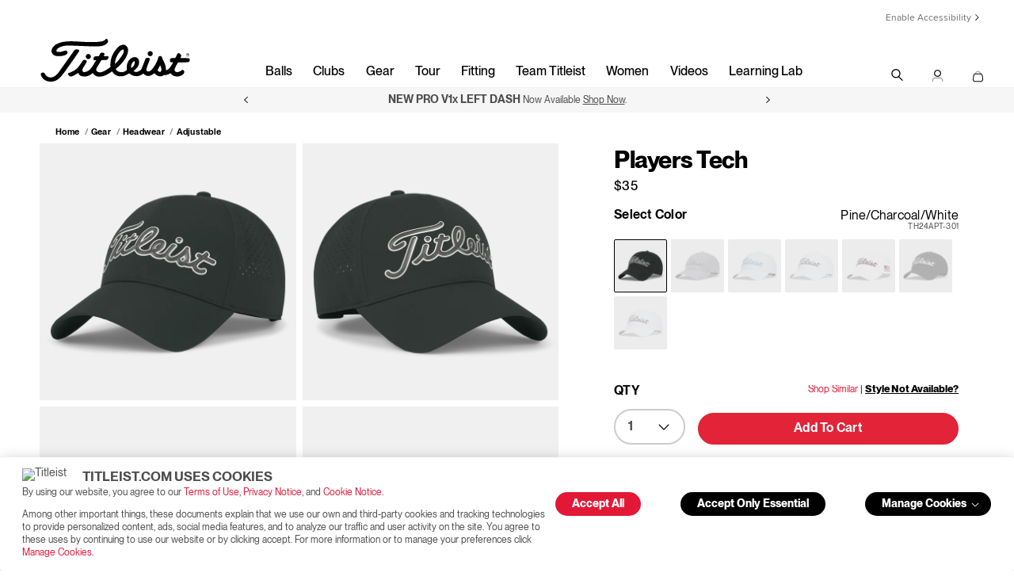

--- FILE ---
content_type: text/html;charset=UTF-8
request_url: https://www.titleist.com/product/players-tech/24THPT.html
body_size: 35388
content:
<!doctype html>
<!--[if lt IE 7]> <html class="ie6 oldie" lang="en"> <![endif]-->
<!--[if IE 7]> <html class="ie7 oldie" lang="en"> <![endif]-->
<!--[if IE 8]> <html class="ie8 oldie" lang="en"> <![endif]-->
<!--[if gt IE 8]><!--> <html lang="en"> <!--<![endif]-->
<head>


<meta charset=UTF-8>

<title>Players Tech Golf Hat | Lightweight Golf Cap | Titleist</title>






<!-- UI -->
<!--[if gt IE 9]><!-->

<link rel="stylesheet" href="/on/demandware.static/Sites-titleist-Site/-/en_US/v1768961109730/css/titleist.css" />

<!--<![endif]-->
<!--[if lte IE 9]>
<link rel="stylesheet" href="/on/demandware.static/Sites-titleist-Site/-/en_US/v1768961109730/ie-css/titleist.min.css" />
<![endif]-->

<link href="/on/demandware.static/Sites-titleist-Site/-/default/dwdf0279b6/images/favicon.ico" rel="shortcut icon" />

<meta name=viewport content="width=device-width, initial-scale=1">
<meta name="format-detection" content="telephone=no">

<meta name="description" content=" With its progressive, clean, and athletic design, the Players Tech golf hat has a sporty look that provides comfort during and after your round."/>
<meta name="keywords" content=" Players Tech"/>
<meta name="viewport" content="width=device-width, initial-scale=1.0, maximum-scale=1.0, user-scalable=0" />











<link href="/on/demandware.static/Sites-titleist-Site/-/en_US/v1768961109730/lib/jquery/ui/jquery-ui.min.css" type="text/css" rel="stylesheet" />




<!-- begin Convert Experiences code--><script type="text/javascript" src="//cdn-4.convertexperiments.com/v1/js/10041516-10041671.js?environment=production"></script><!-- end Convert Experiences code -->


<!-- icons & favicons -->
<link rel="apple-touch-icon" sizes="57x57" href="/on/demandware.static/Sites-titleist-Site/-/default/dwd4e96a85/images/apple-touch-icon-57x57.png">
<link rel="apple-touch-icon" sizes="60x60" href="/on/demandware.static/Sites-titleist-Site/-/default/dw4c14ce36/images/apple-touch-icon-60x60.png">
<link rel="apple-touch-icon" sizes="72x72" href="/on/demandware.static/Sites-titleist-Site/-/default/dw298a9223/images/apple-touch-icon-72x72.png">
<link rel="apple-touch-icon" sizes="76x76" href="/on/demandware.static/Sites-titleist-Site/-/default/dw2a42018e/images/apple-touch-icon-76x76.png">
<link rel="apple-touch-icon" sizes="114x114" href="/on/demandware.static/Sites-titleist-Site/-/default/dw99afedcb/images/apple-touch-icon-114x114.png">
<link rel="apple-touch-icon" sizes="120x120" href="/on/demandware.static/Sites-titleist-Site/-/default/dw4009134a/images/apple-touch-icon-120x120.png">
<link rel="apple-touch-icon" sizes="144x144" href="/on/demandware.static/Sites-titleist-Site/-/default/dwda301bcb/images/apple-touch-icon-144x144.png">
<link rel="apple-touch-icon" sizes="152x152" href="/on/demandware.static/Sites-titleist-Site/-/default/dwc047873b/images/apple-touch-icon-152x152.png">
<link rel="icon" type="image/png" href="/on/demandware.static/Sites-titleist-Site/-/default/dwc7ad865a/images/favicon-32x32.png" sizes="32x32">
<link rel="icon" type="image/png" href="/on/demandware.static/Sites-titleist-Site/-/default/dw2fc560b8/images/android-chrome-192x192.png" sizes="192x192">
<link rel="icon" type="image/png" href="/on/demandware.static/Sites-titleist-Site/-/default/dwb132a1cc/images/favicon-96x96.png" sizes="96x96">
<link rel="icon" type="image/png" href="/on/demandware.static/Sites-titleist-Site/-/default/dwa46e115e/images/favicon-16x16.png" sizes="16x16">

<link rel="manifest" href="/on/demandware.static/Sites-titleist-Site/-/default/dw1b49b75f/images/manifest.json">
<link rel="mask-icon" href="/on/demandware.static/Sites-titleist-Site/-/en_US/v1768961109730/images/icons/SVG/safari-pinned-tab.svg" color="#5bbad5">
<meta name="msapplication-TileColor" content="#ffffff">
<meta name="msapplication-TileImage" content="/on/demandware.static/Sites-titleist-Site/-/default/dw244ba3fa/images/mstile-144x144.png">
<meta name="theme-color" content="#ffffff">
<!--[if IE]>
<link rel="shortcut icon" href="/on/demandware.static/Sites-titleist-Site/-/default/dwdf0279b6/images/favicon.ico">
<![endif]-->



<!-- anti-flicker snippet (recommended) -->
<style>.async-hide { opacity: 0 !important} </style>
<script>(function(a,s,y,n,c,h,i,d,e){s.className+=' '+y;h.start=1*new Date;
h.end=i=function(){s.className=s.className.replace(RegExp(' ?'+y),'')};
(a[n]=a[n]||[]).hide=h;setTimeout(function(){i();h.end=null},c);h.timeout=c;
})(window,document.documentElement,'async-hide','dataLayer',4000,
{'GTM-KQ38QN':true});</script>













	
	<link rel="alternate" href="https://www.titleist.com/product/players-tech/24THPT.html" hreflang="en-US" />

	
	<link rel="alternate" href="https://www.titleist.ca/product/players-tech/24THPT.html" hreflang="en-CA" />

	
	<link rel="alternate" href="https://www.titleist.co.uk/en_GB/product/players-tech/24THPT.html" hreflang="en-GB" />

	
	<link rel="alternate" href="https://www.titleist.ie/en_IE/product/players-tech/24THPT.html" hreflang="en-IE" />

	
	<link rel="alternate" href="https://www.titleist.de/en_DE/product/players-tech/24THPT.html" hreflang="en-DE" />

	
	<link rel="alternate" href="https://www.titleist.de/de_DE/product/players-tech/24THPT.html" hreflang="de" />

	
	<link rel="alternate" href="https://www.titleist.fr/en_FR/product/players-tech/24THPT.html" hreflang="en-FR" />

	
	<link rel="alternate" href="https://www.titleist.fr/fr_FR/product/players-tech/24THPT.html" hreflang="fr" />

	
	<link rel="alternate" href="https://www.titleist.se/en_SE/product/players-tech/24THPT.html" hreflang="en-SE" />

	
	<link rel="alternate" href="https://www.titleist.se/sv_SE/product/players-tech/24THPT.html" hreflang="sv" />

	
	<link rel="alternate" href="https://www.titleist.eu/en_AT/product/players-tech/24THPT.html" hreflang="en-AT" />

	
	<link rel="alternate" href="https://www.titleist.eu/en_BE/product/players-tech/24THPT.html" hreflang="en-BE" />

	
	<link rel="alternate" href="https://www.titleist.eu/en_DK/product/players-tech/24THPT.html" hreflang="en-DK" />

	
	<link rel="alternate" href="https://www.titleist.eu/en_IT/product/players-tech/24THPT.html" hreflang="en-IT" />

	
	<link rel="alternate" href="https://www.titleist.eu/en_FI/product/players-tech/24THPT.html" hreflang="en-FI" />

	
	<link rel="alternate" href="https://www.titleist.eu/en_PT/product/players-tech/24THPT.html" hreflang="en-PT" />

	
	<link rel="alternate" href="https://www.titleist.eu/en_SK/product/players-tech/24THPT.html" hreflang="en-SK" />

	
	<link rel="alternate" href="https://www.titleist.eu/en_SI/product/players-tech/24THPT.html" hreflang="en-SI" />

	
	<link rel="alternate" href="https://www.titleist.eu/en_ES/product/players-tech/24THPT.html" hreflang="en-ES" />

	
	<link rel="alternate" href="https://www.titleist.eu/en_NL/product/players-tech/24THPT.html" hreflang="en-NL" />

	
	<link rel="alternate" href="https://www.titleist.eu/en_LU/product/players-tech/24THPT.html" hreflang="en-LU" />



<!-- Australia -->
<link rel="alternate" href="https://www.titleist.com.au/" hreflang="en-au" />

<!-- China -->
<link rel="alternate" href="https://www.titleist.com.cn/" hreflang="zh-cn" />

 <!-- Korea -->
 <link rel="alternate" href="https://www.titleist.co.kr/" hreflang="ko-kr" />

<!-- Singapore -->
<link rel="alternate" href="https://www.titleist.com.sg/" hreflang="en-sg" />

<!-- Thailand (english) -->
<link rel="alternate" href="https://www.titleist.co.th/" hreflang="en-th" />

<!-- Thailand (Thai) -->
<link rel="alternate" href="https://www.titleist.in.th/" hreflang="th-th" />

<!-- Latin America -->
<link rel="alternate" href="https://www.titleist.com.es/" hreflang="es" />

<script type="text/javascript">//<!--
/* <![CDATA[ (head-active_data.js) */
var dw = (window.dw || {});
dw.ac = {
    _analytics: null,
    _events: [],
    _category: "",
    _searchData: "",
    _anact: "",
    _anact_nohit_tag: "",
    _analytics_enabled: "true",
    _timeZone: "America/New_York",
    _capture: function(configs) {
        if (Object.prototype.toString.call(configs) === "[object Array]") {
            configs.forEach(captureObject);
            return;
        }
        dw.ac._events.push(configs);
    },
	capture: function() { 
		dw.ac._capture(arguments);
		// send to CQ as well:
		if (window.CQuotient) {
			window.CQuotient.trackEventsFromAC(arguments);
		}
	},
    EV_PRD_SEARCHHIT: "searchhit",
    EV_PRD_DETAIL: "detail",
    EV_PRD_RECOMMENDATION: "recommendation",
    EV_PRD_SETPRODUCT: "setproduct",
    applyContext: function(context) {
        if (typeof context === "object" && context.hasOwnProperty("category")) {
        	dw.ac._category = context.category;
        }
        if (typeof context === "object" && context.hasOwnProperty("searchData")) {
        	dw.ac._searchData = context.searchData;
        }
    },
    setDWAnalytics: function(analytics) {
        dw.ac._analytics = analytics;
    },
    eventsIsEmpty: function() {
        return 0 == dw.ac._events.length;
    }
};
/* ]]> */
// -->
</script>
<script type="text/javascript">//<!--
/* <![CDATA[ (head-cquotient.js) */
var CQuotient = window.CQuotient = {};
CQuotient.clientId = 'aazw-titleist';
CQuotient.realm = 'AAZW';
CQuotient.siteId = 'titleist';
CQuotient.instanceType = 'prd';
CQuotient.locale = 'en_US';
CQuotient.fbPixelId = '__UNKNOWN__';
CQuotient.activities = [];
CQuotient.cqcid='';
CQuotient.cquid='';
CQuotient.cqeid='';
CQuotient.cqlid='';
CQuotient.apiHost='api.cquotient.com';
/* Turn this on to test against Staging Einstein */
/* CQuotient.useTest= true; */
CQuotient.useTest = ('true' === 'false');
CQuotient.initFromCookies = function () {
	var ca = document.cookie.split(';');
	for(var i=0;i < ca.length;i++) {
	  var c = ca[i];
	  while (c.charAt(0)==' ') c = c.substring(1,c.length);
	  if (c.indexOf('cqcid=') == 0) {
		CQuotient.cqcid=c.substring('cqcid='.length,c.length);
	  } else if (c.indexOf('cquid=') == 0) {
		  var value = c.substring('cquid='.length,c.length);
		  if (value) {
		  	var split_value = value.split("|", 3);
		  	if (split_value.length > 0) {
			  CQuotient.cquid=split_value[0];
		  	}
		  	if (split_value.length > 1) {
			  CQuotient.cqeid=split_value[1];
		  	}
		  	if (split_value.length > 2) {
			  CQuotient.cqlid=split_value[2];
		  	}
		  }
	  }
	}
}
CQuotient.getCQCookieId = function () {
	if(window.CQuotient.cqcid == '')
		window.CQuotient.initFromCookies();
	return window.CQuotient.cqcid;
};
CQuotient.getCQUserId = function () {
	if(window.CQuotient.cquid == '')
		window.CQuotient.initFromCookies();
	return window.CQuotient.cquid;
};
CQuotient.getCQHashedEmail = function () {
	if(window.CQuotient.cqeid == '')
		window.CQuotient.initFromCookies();
	return window.CQuotient.cqeid;
};
CQuotient.getCQHashedLogin = function () {
	if(window.CQuotient.cqlid == '')
		window.CQuotient.initFromCookies();
	return window.CQuotient.cqlid;
};
CQuotient.trackEventsFromAC = function (/* Object or Array */ events) {
try {
	if (Object.prototype.toString.call(events) === "[object Array]") {
		events.forEach(_trackASingleCQEvent);
	} else {
		CQuotient._trackASingleCQEvent(events);
	}
} catch(err) {}
};
CQuotient._trackASingleCQEvent = function ( /* Object */ event) {
	if (event && event.id) {
		if (event.type === dw.ac.EV_PRD_DETAIL) {
			CQuotient.trackViewProduct( {id:'', alt_id: event.id, type: 'raw_sku'} );
		} // not handling the other dw.ac.* events currently
	}
};
CQuotient.trackViewProduct = function(/* Object */ cqParamData){
	var cq_params = {};
	cq_params.cookieId = CQuotient.getCQCookieId();
	cq_params.userId = CQuotient.getCQUserId();
	cq_params.emailId = CQuotient.getCQHashedEmail();
	cq_params.loginId = CQuotient.getCQHashedLogin();
	cq_params.product = cqParamData.product;
	cq_params.realm = cqParamData.realm;
	cq_params.siteId = cqParamData.siteId;
	cq_params.instanceType = cqParamData.instanceType;
	cq_params.locale = CQuotient.locale;
	
	if(CQuotient.sendActivity) {
		CQuotient.sendActivity(CQuotient.clientId, 'viewProduct', cq_params);
	} else {
		CQuotient.activities.push({activityType: 'viewProduct', parameters: cq_params});
	}
};
/* ]]> */
// -->
</script>
<!-- Demandware Apple Pay -->

<style type="text/css">ISAPPLEPAY{display:inline}.dw-apple-pay-button,.dw-apple-pay-button:hover,.dw-apple-pay-button:active{background-color:black;background-image:-webkit-named-image(apple-pay-logo-white);background-position:50% 50%;background-repeat:no-repeat;background-size:75% 60%;border-radius:5px;border:1px solid black;box-sizing:border-box;margin:5px auto;min-height:30px;min-width:100px;padding:0}
.dw-apple-pay-button:after{content:'Apple Pay';visibility:hidden}.dw-apple-pay-button.dw-apple-pay-logo-white{background-color:white;border-color:white;background-image:-webkit-named-image(apple-pay-logo-black);color:black}.dw-apple-pay-button.dw-apple-pay-logo-white.dw-apple-pay-border{border-color:black}</style>



<script src="https://widget.cloudinary.com/v2.0/global/all.js" type="text/javascript"></script>
<script lang="javascript">
	window.addEventListener ('load', reloadCloudinaryWidget);
	        
	        function reloadCloudinaryWidget() {
	        var isUploaderPresent = document.getElementById('uploader');
	        if (!isUploaderPresent) return;
	        
	        var origsettings = {
	        cloud_name: 'acushnetcompany',
	        upload_preset: 'k7dsemdq',
	        sources: ['local'],
	        cropping: 'server',
	        cropping: false,
	        folder: 'myprov1logo',
	        theme: 'minimal',
	        show_powered_by: false,
showCompletedButton: false,
showUploadMoreButton: false,
	        button_caption: 'Upload Logo',
	        max_file_size: 20971520,
	        inline_container: '#uploader',
	        croppingShowBackButton: false,
	        client_allowed_formats: ["png","pdf", "gif", "jpeg", "eps", "ai", "tif", "bmp", "jpg","tiff"],
	        styles: {
	        palette: {
	        window: "#ffffff",
	        sourceBg: "#f4f4f5",
	        windowBorder: "#90a0b3",
	        tabIcon: "#000000",
	        inactiveTabIcon: "#0A0A0A",
	        menuIcons: "#555a5f",
	        link: "#000000",
	        action: "#1F1F1F",
	        inProgress: "#000000",
	        complete: "#000000",
	        error: "#000000",
	        textDark: "#000000",
	        textLight: "#fcfffd"
	        }
	        },
	        text: {
	        en: {
"queue": {
            "title": "",
            "title_uploading_with_counter": ""
        },
	        crop: {
	        skip_btn: "Approve"
	        }
	        }
	        }
	        };
	        document.getElementById('uploader').innerHTML = '';
	        document.getElementById('uploader-confirm').classList.add('hide');
	        var Widget = cloudinary.openUploadWidget(origsettings,
	        
	function (error, result) {
	        if (result.event === 'success') {
	                if (result.info.format == 'pdf' || result.info.format == 'ai' || result.info.format == 'eps' || result.info.format == 'tif' || result.info.format == 'tiff') {
	                        document.querySelector('#uploader-confirm').classList.remove('hide');
	                }
	        var logoUrl = result.info.url;
	        logoUrlInput = document.getElementById('logoUrlInput');
	        logoUrlInput.value = logoUrl;
	        document.querySelector('.add-to-cart').disabled = false;
	        clearErrorMessage();
	        } else if (result.event === 'queues-end') {
	        document.querySelector('.restart').classList.remove('hide');
	        }
	        });
	        
	        if (document.getElementById('logoUrlInput') && document.getElementById('logoUrlInput').value.length) {
	        document.getElementById('uploader').classList.add('hide');
	        document.getElementById('uploaded').classList.remove('hide');
	        document.querySelector('.add-to-cart').disabled = false;
	        clearErrorMessage();
	        if (document.getElementById('uploaded').firstElementChild) {
	        document.getElementById('uploaded').firstElementChild.src = document.getElementById('logoUrlInput').value;
	        }
	        } else {
	        document.getElementById('uploader').classList.remove('hide');
	        document.getElementById('uploaded').classList.add('hide');
	        document.querySelector('.add-to-cart').disabled = true;
	        showErrorMessage(Resources.REQUIRE_LOGO_UPLOAD);
	        }
	        }
</script>









<link rel="canonical" href="https://www.titleist.com/product/players-tech/24THPT.html"/>


<link rel="stylesheet" href="https://www.titleist.com/build/assets/bundles/content_assets_redesign.css?v=14" />


                    <script>var w=window;if(w.performance||w.mozPerformance||w.msPerformance||w.webkitPerformance){var d=document;AKSB=w.AKSB||{},AKSB.q=AKSB.q||[],AKSB.mark=AKSB.mark||function(e,_){AKSB.q.push(["mark",e,_||(new Date).getTime()])},AKSB.measure=AKSB.measure||function(e,_,t){AKSB.q.push(["measure",e,_,t||(new Date).getTime()])},AKSB.done=AKSB.done||function(e){AKSB.q.push(["done",e])},AKSB.mark("firstbyte",(new Date).getTime()),AKSB.prof={custid:"37816",ustr:"",originlat:"0",clientrtt:"8",ghostip:"23.215.31.4",ipv6:false,pct:"10",clientip:"3.16.24.233",requestid:"12077ff2",region:"47342",protocol:"h2",blver:14,akM:"dsca",akN:"ae",akTT:"O",akTX:"1",akTI:"12077ff2",ai:"321187",ra:"true",pmgn:"",pmgi:"",pmp:"",qc:""},function(e){var _=d.createElement("script");_.async="async",_.src=e;var t=d.getElementsByTagName("script"),t=t[t.length-1];t.parentNode.insertBefore(_,t)}(("https:"===d.location.protocol?"https:":"http:")+"//ds-aksb-a.akamaihd.net/aksb.min.js")}</script>
                    </head>
<body>




































































































<script src="/on/demandware.static/Sites-titleist-Site/-/en_US/v1768961109730/js/md5.js" type="text/javascript"></script>
<script src="/on/demandware.static/Sites-titleist-Site/-/en_US/v1768961109730/js/tagmanager.min.js"></script>





<script>
if (typeof dataLayer === "undefined") {
    var dataLayer = [];
}
</script>


	<!-- Google Tag Manager (noscript) -->
	<noscript><iframe src="https://www.googletagmanager.com/ns.html?id=GTM-KQ38QN"
	height="0" width="0" style="display:none;visibility:hidden"></iframe></noscript>
	<!-- End Google Tag Manager (noscript) -->

	<script>
        var dataLayerData = [{"pageLanguage":"en_US","pageView":"ProductPage","categoryName":"Adjustable","breadCrumb":"gear|gear-headwear|gear-headwear-adjustable-hats","pageType":"product"}];

        if (!!dataLayerData && dataLayerData.constructor === Array) {
            dataLayerData = dataLayerData.shift();
        }

        
		(dataLayer = dataLayer || []).push(dataLayerData); //yes

		dataLayer.push({"event":"productView","ecommerce":{"currencyCode":"USD","detail":{"actionField":{"list":"Product Detail Page"},"products":[{"id":"24THPT","name":"Players Tech","image":"https://www.titleist.com/dw/image/v2/AAZW_PRD/on/demandware.static/-/Sites-titleist-master/default/dw7072c795/TH24APT-301_01.jpg?sw=300&sh=300&sm=fit&sfrm=png","imageNameplate":"https://www.titleist.com/dw/image/v2/AAZW_PRD/on/demandware.static/-/Sites-titleist-master/default/dw7072c795/TH24APT-301_01.jpg?sw=300&sh=300&sm=fit&sfrm=png","url":"https://www.titleist.com/product/players-tech/24THPT.html","category":"Adjustable","product_type":"Gear>Headwear>Adjustable","category2":"Gear","category3":"Headwear","category4":null,"category5":null,"price":40}]}}});var impressions = {"24THPT":{"id":"24THPT","name":"Players Tech","image":"https://www.titleist.com/dw/image/v2/AAZW_PRD/on/demandware.static/-/Sites-titleist-master/default/dw7072c795/TH24APT-301_01.jpg?sw=300&sh=300&sm=fit&sfrm=png","imageNameplate":"https://www.titleist.com/dw/image/v2/AAZW_PRD/on/demandware.static/-/Sites-titleist-master/default/dw7072c795/TH24APT-301_01.jpg?sw=300&sh=300&sm=fit&sfrm=png","url":"https://www.titleist.com/product/players-tech/24THPT.html","category":"Adjustable","product_type":"Gear>Headwear>Adjustable","category2":"Gear","category3":"Headwear","category4":null,"category5":null,"price":40},"TH24APT-301":{"id":"TH24APT-301","name":"Players Tech","image":"https://www.titleist.com/dw/image/v2/AAZW_PRD/on/demandware.static/-/Sites-titleist-master/default/dw7072c795/TH24APT-301_01.jpg?sw=300&sh=300&sm=fit&sfrm=png","imageNameplate":"https://www.titleist.com/dw/image/v2/AAZW_PRD/on/demandware.static/-/Sites-titleist-master/default/dw7072c795/TH24APT-301_01.jpg?sw=300&sh=300&sm=fit&sfrm=png","url":"https://www.titleist.com/product/players-tech/TH24APT-301.html","category":"Adjustable","product_type":"Gear>Headwear>Adjustable","category2":"Gear","category3":"Headwear","category4":null,"category5":null,"price":35,"variation":1},"TH24APT-416":{"id":"TH24APT-416","name":"Players Tech","image":"https://www.titleist.com/dw/image/v2/AAZW_PRD/on/demandware.static/-/Sites-titleist-master/default/dw2f3de6ff/TH24APT-416_01.jpg?sw=300&sh=300&sm=fit&sfrm=png","imageNameplate":"https://www.titleist.com/dw/image/v2/AAZW_PRD/on/demandware.static/-/Sites-titleist-master/default/dw2f3de6ff/TH24APT-416_01.jpg?sw=300&sh=300&sm=fit&sfrm=png","url":"https://www.titleist.com/product/players-tech/TH24APT-416.html","category":"Adjustable","product_type":"Gear>Headwear>Adjustable","category2":"Gear","category3":"Headwear","category4":null,"category5":null,"price":35,"variation":2},"TH24APTA-048":{"id":"TH24APTA-048","name":"Players Tech","image":"https://www.titleist.com/dw/image/v2/AAZW_PRD/on/demandware.static/-/Sites-titleist-master/default/dwab96b343/TH24APTA-048_01.jpg?sw=300&sh=300&sm=fit&sfrm=png","imageNameplate":"https://www.titleist.com/dw/image/v2/AAZW_PRD/on/demandware.static/-/Sites-titleist-master/default/dwab96b343/TH24APTA-048_01.jpg?sw=300&sh=300&sm=fit&sfrm=png","url":"https://www.titleist.com/product/players-tech/TH24APTA-048.html","category":"Adjustable","product_type":"Gear>Headwear>Adjustable","category2":"Gear","category3":"Headwear","category4":null,"category5":null,"price":0,"variation":3},"TH24APTA-301":{"id":"TH24APTA-301","name":"Players Tech","image":"https://www.titleist.com/dw/image/v2/AAZW_PRD/on/demandware.static/-/Sites-titleist-master/default/dw7072c795/TH24APT-301_01.jpg?sw=300&sh=300&sm=fit&sfrm=png","imageNameplate":"https://www.titleist.com/dw/image/v2/AAZW_PRD/on/demandware.static/-/Sites-titleist-master/default/dw7072c795/TH24APT-301_01.jpg?sw=300&sh=300&sm=fit&sfrm=png","url":"https://www.titleist.com/product/players-tech/TH24APTA-301.html","category":"Adjustable","product_type":"Gear>Headwear>Adjustable","category2":"Gear","category3":"Headwear","category4":null,"category5":null,"price":0,"variation":4},"TH24APT-001":{"id":"TH24APT-001","name":"Players Tech","image":"https://www.titleist.com/dw/image/v2/AAZW_PRD/on/demandware.static/-/Sites-titleist-master/default/dw7d6283d9/TH24APT-001_01.jpg?sw=300&sh=300&sm=fit&sfrm=png","imageNameplate":"https://www.titleist.com/dw/image/v2/AAZW_PRD/on/demandware.static/-/Sites-titleist-master/default/dw7d6283d9/TH24APT-001_01.jpg?sw=300&sh=300&sm=fit&sfrm=png","url":"https://www.titleist.com/product/players-tech/TH24APT-001.html","category":"Adjustable","product_type":"Gear>Headwear>Adjustable","category2":"Gear","category3":"Headwear","category4":null,"category5":null,"price":40,"variation":5},"TH24APT-144":{"id":"TH24APT-144","name":"Players Tech","image":"https://www.titleist.com/dw/image/v2/AAZW_PRD/on/demandware.static/-/Sites-titleist-master/default/dwb51afb16/TH24APT-144_01.jpg?sw=300&sh=300&sm=fit&sfrm=png","imageNameplate":"https://www.titleist.com/dw/image/v2/AAZW_PRD/on/demandware.static/-/Sites-titleist-master/default/dwb51afb16/TH24APT-144_01.jpg?sw=300&sh=300&sm=fit&sfrm=png","url":"https://www.titleist.com/product/players-tech/TH24APT-144.html","category":"Adjustable","product_type":"Gear>Headwear>Adjustable","category2":"Gear","category3":"Headwear","category4":null,"category5":null,"price":35,"variation":6},"TH24APT-14N6":{"id":"TH24APT-14N6","name":"Players Tech","image":"https://www.titleist.com/dw/image/v2/AAZW_PRD/on/demandware.static/-/Sites-titleist-master/default/dwd7c62225/TH24APT-14N6_01.jpg?sw=300&sh=300&sm=fit&sfrm=png","imageNameplate":"https://www.titleist.com/dw/image/v2/AAZW_PRD/on/demandware.static/-/Sites-titleist-master/default/dwd7c62225/TH24APT-14N6_01.jpg?sw=300&sh=300&sm=fit&sfrm=png","url":"https://www.titleist.com/product/players-tech/TH24APT-14N6.html","category":"Adjustable","product_type":"Gear>Headwear>Adjustable","category2":"Gear","category3":"Headwear","category4":null,"category5":null,"price":40,"variation":7},"TH24APT-41":{"id":"TH24APT-41","name":"Players Tech","image":"https://www.titleist.com/dw/image/v2/AAZW_PRD/on/demandware.static/-/Sites-titleist-master/default/dweaf7e71e/TH24APT-41_01.jpg?sw=300&sh=300&sm=fit&sfrm=png","imageNameplate":"https://www.titleist.com/dw/image/v2/AAZW_PRD/on/demandware.static/-/Sites-titleist-master/default/dweaf7e71e/TH24APT-41_01.jpg?sw=300&sh=300&sm=fit&sfrm=png","url":"https://www.titleist.com/product/players-tech/TH24APT-41.html","category":"Adjustable","product_type":"Gear>Headwear>Adjustable","category2":"Gear","category3":"Headwear","category4":null,"category5":null,"price":35,"variation":8},"TH24APT-048":{"id":"TH24APT-048","name":"Players Tech","image":"https://www.titleist.com/dw/image/v2/AAZW_PRD/on/demandware.static/-/Sites-titleist-master/default/dw0d22b79c/TH24APT-048_01.jpg?sw=300&sh=300&sm=fit&sfrm=png","imageNameplate":"https://www.titleist.com/dw/image/v2/AAZW_PRD/on/demandware.static/-/Sites-titleist-master/default/dw0d22b79c/TH24APT-048_01.jpg?sw=300&sh=300&sm=fit&sfrm=png","url":"https://www.titleist.com/product/players-tech/TH24APT-048.html","category":"Adjustable","product_type":"Gear>Headwear>Adjustable","category2":"Gear","category3":"Headwear","category4":null,"category5":null,"price":35,"variation":9},"TH24APTA-001":{"id":"TH24APTA-001","name":"Players Tech","image":"https://www.titleist.com/dw/image/v2/AAZW_PRD/on/demandware.static/-/Sites-titleist-master/default/dw7d6283d9/TH24APT-001_01.jpg?sw=300&sh=300&sm=fit&sfrm=png","imageNameplate":"https://www.titleist.com/dw/image/v2/AAZW_PRD/on/demandware.static/-/Sites-titleist-master/default/dw7d6283d9/TH24APT-001_01.jpg?sw=300&sh=300&sm=fit&sfrm=png","url":"https://www.titleist.com/product/players-tech/TH24APTA-001.html","category":"Adjustable","product_type":"Gear>Headwear>Adjustable","category2":"Gear","category3":"Headwear","category4":null,"category5":null,"price":0,"variation":10},"TH24APTA-144":{"id":"TH24APTA-144","name":"Players Tech","image":"https://www.titleist.com/dw/image/v2/AAZW_PRD/on/demandware.static/-/Sites-titleist-master/default/dwb51afb16/TH24APT-144_01.jpg?sw=300&sh=300&sm=fit&sfrm=png","imageNameplate":"https://www.titleist.com/dw/image/v2/AAZW_PRD/on/demandware.static/-/Sites-titleist-master/default/dwb51afb16/TH24APT-144_01.jpg?sw=300&sh=300&sm=fit&sfrm=png","url":"https://www.titleist.com/product/players-tech/TH24APTA-144.html","category":"Adjustable","product_type":"Gear>Headwear>Adjustable","category2":"Gear","category3":"Headwear","category4":null,"category5":null,"price":0,"variation":11},"TH24APT-10":{"id":"TH24APT-10","name":"Players Tech","image":"https://www.titleist.com/dw/image/v2/AAZW_PRD/on/demandware.static/-/Sites-titleist-master/default/dw948c775b/TH24APT-10_01.jpg?sw=300&sh=300&sm=fit&sfrm=png","imageNameplate":"https://www.titleist.com/dw/image/v2/AAZW_PRD/on/demandware.static/-/Sites-titleist-master/default/dw948c775b/TH24APT-10_01.jpg?sw=300&sh=300&sm=fit&sfrm=png","url":"https://www.titleist.com/product/players-tech/TH24APT-10.html","category":"Adjustable","product_type":"Gear>Headwear>Adjustable","category2":"Gear","category3":"Headwear","category4":null,"category5":null,"price":40,"variation":12},"TH24APT-01":{"id":"TH24APT-01","name":"Players Tech","image":"https://www.titleist.com/dw/image/v2/AAZW_PRD/on/demandware.static/-/Sites-titleist-master/default/dw8a820511/TH24APT-01_01.jpg?sw=300&sh=300&sm=fit&sfrm=png","imageNameplate":"https://www.titleist.com/dw/image/v2/AAZW_PRD/on/demandware.static/-/Sites-titleist-master/default/dw8a820511/TH24APT-01_01.jpg?sw=300&sh=300&sm=fit&sfrm=png","url":"https://www.titleist.com/product/players-tech/TH24APT-01.html","category":"Adjustable","product_type":"Gear>Headwear>Adjustable","category2":"Gear","category3":"Headwear","category4":null,"category5":null,"price":40,"variation":13},"TH24APT-146":{"id":"TH24APT-146","name":"Players Tech","image":"https://www.titleist.com/dw/image/v2/AAZW_PRD/on/demandware.static/-/Sites-titleist-master/default/dwa210c2e9/TH24APT-146_01.jpg?sw=300&sh=300&sm=fit&sfrm=png","imageNameplate":"https://www.titleist.com/dw/image/v2/AAZW_PRD/on/demandware.static/-/Sites-titleist-master/default/dwa210c2e9/TH24APT-146_01.jpg?sw=300&sh=300&sm=fit&sfrm=png","url":"https://www.titleist.com/product/players-tech/TH24APT-146.html","category":"Adjustable","product_type":"Gear>Headwear>Adjustable","category2":"Gear","category3":"Headwear","category4":null,"category5":null,"price":35,"variation":14},"TH24APTA-10":{"id":"TH24APTA-10","name":"Players Tech","image":"https://www.titleist.com/dw/image/v2/AAZW_PRD/on/demandware.static/-/Sites-titleist-master/default/dw948c775b/TH24APT-10_01.jpg?sw=300&sh=300&sm=fit&sfrm=png","imageNameplate":"https://www.titleist.com/dw/image/v2/AAZW_PRD/on/demandware.static/-/Sites-titleist-master/default/dw948c775b/TH24APT-10_01.jpg?sw=300&sh=300&sm=fit&sfrm=png","url":"https://www.titleist.com/product/players-tech/TH24APTA-10.html","category":"Adjustable","product_type":"Gear>Headwear>Adjustable","category2":"Gear","category3":"Headwear","category4":null,"category5":null,"price":0,"variation":15},"TH24APTA-41":{"id":"TH24APTA-41","name":"Players Tech","image":"https://www.titleist.com/dw/image/v2/AAZW_PRD/on/demandware.static/-/Sites-titleist-master/default/dweaf7e71e/TH24APT-41_01.jpg?sw=300&sh=300&sm=fit&sfrm=png","imageNameplate":"https://www.titleist.com/dw/image/v2/AAZW_PRD/on/demandware.static/-/Sites-titleist-master/default/dweaf7e71e/TH24APT-41_01.jpg?sw=300&sh=300&sm=fit&sfrm=png","url":"https://www.titleist.com/product/players-tech/TH24APTA-41.html","category":"Adjustable","product_type":"Gear>Headwear>Adjustable","category2":"Gear","category3":"Headwear","category4":null,"category5":null,"price":0,"variation":16},"TH24APTA-01":{"id":"TH24APTA-01","name":"Players Tech","image":"https://www.titleist.com/dw/image/v2/AAZW_PRD/on/demandware.static/-/Sites-titleist-master/default/dw8a820511/TH24APT-01_01.jpg?sw=300&sh=300&sm=fit&sfrm=png","imageNameplate":"https://www.titleist.com/dw/image/v2/AAZW_PRD/on/demandware.static/-/Sites-titleist-master/default/dw8a820511/TH24APT-01_01.jpg?sw=300&sh=300&sm=fit&sfrm=png","url":"https://www.titleist.com/product/players-tech/TH24APTA-01.html","category":"Adjustable","product_type":"Gear>Headwear>Adjustable","category2":"Gear","category3":"Headwear","category4":null,"category5":null,"price":0,"variation":17}};
		
	</script>
	

<script>
	var noEcommerce = true;
	dataLayer.forEach(function(item, i, arr) {
		if ((item.ecommerce != undefined) && ('' != '')) {
			dataLayer[i].ecommerce['returnUrl'] = '';
			noEcommerce = false;
		}
	});
	if (noEcommerce && ('' != '')) {
		var obj = {};
		obj['ecommerce'] = {};
		obj['ecommerce']['returnUrl'] = '';
		dataLayer.push(obj);
	}
</script>
    


    <script>
        
            dataLayer.push({"demandwareID":"beUYHAN59GmFCik6C9jecaW3bt","loggedInState":false,"FIConsumerID":"","ClientUserAgent":"Mozilla/5.0 (Macintosh; Intel Mac OS X 10_15_7) AppleWebKit/537.36 (KHTML, like Gecko) Chrome/131.0.0.0 Safari/537.36; ClaudeBot/1.0; +claudebot@anthropic.com)","ClientIPAddress":"3.16.24.233","City":"columbus","State":"oh","Zip":"43215","Country":"us"});
        
        
    </script>


<script>window.gtmGlobalMeta = {"ClientUserAgent":"Mozilla/5.0 (Macintosh; Intel Mac OS X 10_15_7) AppleWebKit/537.36 (KHTML, like Gecko) Chrome/131.0.0.0 Safari/537.36; ClaudeBot/1.0; +claudebot@anthropic.com)","ClientIPAddress":"3.16.24.233","City":"columbus","State":"oh","Zip":"43215","Country":"us"};</script>


    
        <script>
            (function(w,d,s,l,i){w[l]=w[l]||[];w[l].push({'gtm.start': new Date().getTime(),event:'gtm.js'});var f=d.getElementsByTagName(s)[0],j=d.createElement(s),dl=l!='dataLayer'?'&l='+l:'';j.async=true;j.src='//www.googletagmanager.com/gtm.js?id='+i+dl;f.parentNode.insertBefore(j,f);})(window,document,'script','dataLayer','GTM-KQ38QN');
        </script>
    

<!-- End Google Tag Manager -->





<div id='memberStatus'
data-loggedIn='false'
data-free='false'
data-premium='false'
data-military='false'
></div>


<div id="wrapper" class="pt_product-details">







































































































<div class="primary-nav-spacer"></div>
<nav class="primary desktop">

<div class="nav-animate-container">
<div class="top-content">

	 


	









<a href="#" class="UsableNetAssistive" onclick="return enableUsableNetAssistive()">Enable Accessibility</a>




 
	
</div>
<div class="left-content">
<a href="/home" >
<img class="logo" src="/on/demandware.static/Sites-titleist-Site/-/default/dwc4f850a0/images/header/titleist-logo-black.svg" alt="Titleist">
</a>
</div>








































































































	 


	









<ul class="page-links">
   <li>
      <a class="balls-link" href="https://www.titleist.com/explore-golf-balls/">Balls</a>
   </li>
   <li>
      <a class="clubs-link" href="https://www.titleist.com/explore-golf-clubs/">Clubs</a>
   </li>
   <li>
      <a class="gear-link" href="https://www.titleist.com/explore-golf-gear/">Gear</a>
   </li>
   <li>
      <a class="tour-link" href="https://www.titleist.com/tour">Tour</a>
   </li>
   <li>
      <a class="fitting-link" href="https://www.titleist.com/fitting">Fitting</a>
   </li>
   <li>
      <a class="team-link" href="https://www.titleist.com/teamtitleist">Team Titleist</a>
   </li>
   <li>
      <a class="womens-golf-link" href="https://www.titleist.com/womens-golf-equipment">Women</a>
   </li>
   <li>
      <a class="instruction-link" href="https://www.titleist.com/videos">Videos</a>
   </li>
   <li>
      <a class="learning-link" href="https://www.titleist.com/learning-lab">Learning Lab</a>
   </li>
</ul>




 
	
<ul class="right-content">
<li>

<div class="nav-item open-search-overlay titleist-search-box-cta">
<div class="open">
<div class="icon-v2 icon-search"></div>
</div>
</div>

</li>





<li class="account-toggle has-children " data-cms-path="my-profile/signed-in-menu">
<span class="nav-item">
<span class="icon-v2 icon-person"></span>
</span>
<div class="account-menu logged-out">

<h2 class="account__header account__header--login">
Sign In
</h2>





































































































<div class="login-box login-account">
<div class="login-box-content returning-customers clearfix">

<form action="https://www.titleist.com/on/demandware.store/Sites-titleist-Site/en_US/Header-Login" id="login-form" method="post" class="suppress clearfix" >



<div class="form-row username required form-row--dwfrm_login_username_d0owjdcfcznm">



<label for="dwfrm_login_username_d0owjdcfcznm"><span class="required-indicator">&#8226; </span><span>Email</span></label>


<div class="field-wrapper">
<input class="input-text  required" type="email"  id="dwfrm_login_username_d0owjdcfcznm" name="dwfrm_login_username_d0owjdcfcznm" value="" />
</div>



<div class="form-caption"></div>


</div>


<div class="js-password password">



<div class="form-row password required form-row--dwfrm_login_password_d0gccztmtnrf">



<label for="dwfrm_login_password_d0gccztmtnrf"><span class="required-indicator">&#8226; </span><span>Password</span></label>


<div class="field-wrapper">
<input class="input-text  required" type="password"  id="dwfrm_login_password_d0gccztmtnrf" name="dwfrm_login_password_d0gccztmtnrf" value="" autocomplete="off" />
</div>



<div class="form-caption"></div>


</div>

<button
type="button"
class="js-password__show-hide password__show-hide"
aria-label="Show/Hide passowrd"
></button>
</div>
<div class="form-row form-row-button">
<button class="button" type="submit" value="Sign In" name="dwfrm_login_login">
Sign In
</button>
</div>
<div class="reset-pass">
<a id="password-reset-header" href="/on/demandware.store/Sites-titleist-Site/en_US/Account-PasswordResetDialog" title="Forgot Password?">
Forgot Password?
</a>
</div>
<p class="form-row__details">
Need a Team Titleist account?
<br />
<a href="https://www.titleist.com/register" class="form-row__details__link">
Create Account
</a>
</p>
<input type="hidden" name="dwfrm_login_securekey" value="1724433391"/>
</form>

</div>
</div>


</div>
</li>

<li id="mini-bag" class="mini-bag">













































































































<!-- Report any requested source code -->

<!-- Report the active source code -->






<a class="mini-cart-link mini-bag-toggle nav-item mini-cart-empty" href="https://www.titleist.com/cart" title="View Cart">
<div class="hover-off"></div>

<span class="icon-v2 icon-shopping-bag" data-url="/cart"></span>


<div class="visually-hidden pliuuid">null</div>
<div class="visually-hidden pliqty">null</div>
</a>


<div class="mini-bag-content">
<div class="mini-bag-content-wrapper">
<div class="mini-bag-header">
My Cart
<span class="mini-bag-close"></span>
</div>
<div class="mini-bag-products mini-bag-products-empty">
Your Shopping Cart is Empty
</div>
<div class="mini-bag-totals">
<div class="mini-bag-buttons minibag-btn-empty">
<a type="button" class="titleist-btn" href="https://www.titleist.com/home" title="Continue Shopping">Continue Shopping</a>
</div>
</div>
</div>
</div>
<div class="mini-bag-content-overlay ui-widget-overlay"></div>







<script>
window.rejoinerUrl = 'https://www.titleist.com/on/demandware.store/Sites-titleist-Site/en_US/Rejoiner-BuildCart';
var cartdata = {"currencyCode":"USD","lineItems":0,"totalItems":0,"merchTotal":0,"orderDiscount":0,"adjustedTotal":0,"impressions":[],"products":[],"type":""};
</script>

</li>
</ul>
</div>
</nav>
<!-- end desktop nav -->
<nav class="primary mobile">
<div class="nav-animate-container">
<div class="top-content">














<div class="content-asset   "><!-- dwMarker="content" dwContentID="d138e32ab3b71e1e926a616d2f" -->

<a href="#" class="UsableNetAssistive" onclick="return enableUsableNetAssistive()">Enable Accessibility</a>

</div> <!-- End content-asset -->





</div>
<div class="middle-content">
<div class="left-content">
<div class="mobile-nav-lines" id="mobile-nav-button">
<div class="line"></div>
<div class="line"></div>
<div class="line"></div>
</div>
<div id="mobile-search">
<a class="open-search-overlay">
<span class="icon-v2 icon-search"></span>
</a>
</div>
</div>
<div class="center-content">
<a href="https://www.titleist.com/home" >
<img class="logo" src="/on/demandware.static/Sites-titleist-Site/-/default/dwc4f850a0/images/header/titleist-logo-black.svg" alt="Titleist">
</a>
</div>
<ul class="right-content">





<li class="account-toggle has-children " data-cms-path="my-profile/signed-in-menu">
<span class="nav-item">
<span class="icon-v2 icon-person"></span>
</span>
<div class="account-menu logged-out">

<h2 class="account__header account__header--login">
Sign In
</h2>





































































































<div class="login-box login-account">
<div class="login-box-content returning-customers clearfix">

<form action="https://www.titleist.com/on/demandware.store/Sites-titleist-Site/en_US/Header-Login" id="login-form" method="post" class="suppress clearfix" >



<div class="form-row username required form-row--dwfrm_login_username_d0cqumfxtnqf">



<label for="dwfrm_login_username_d0cqumfxtnqf"><span class="required-indicator">&#8226; </span><span>Email</span></label>


<div class="field-wrapper">
<input class="input-text  required" type="email"  id="dwfrm_login_username_d0cqumfxtnqf" name="dwfrm_login_username_d0cqumfxtnqf" value="" />
</div>



<div class="form-caption"></div>


</div>


<div class="js-password password">



<div class="form-row password required form-row--dwfrm_login_password_d0hgedtilpjk">



<label for="dwfrm_login_password_d0hgedtilpjk"><span class="required-indicator">&#8226; </span><span>Password</span></label>


<div class="field-wrapper">
<input class="input-text  required" type="password"  id="dwfrm_login_password_d0hgedtilpjk" name="dwfrm_login_password_d0hgedtilpjk" value="" autocomplete="off" />
</div>



<div class="form-caption"></div>


</div>

<button
type="button"
class="js-password__show-hide password__show-hide"
aria-label="Show/Hide passowrd"
></button>
</div>
<div class="form-row form-row-button">
<button class="button" type="submit" value="Sign In" name="dwfrm_login_login">
Sign In
</button>
</div>
<div class="reset-pass">
<a id="password-reset-header" href="/on/demandware.store/Sites-titleist-Site/en_US/Account-PasswordResetDialog" title="Forgot Password?">
Forgot Password?
</a>
</div>
<p class="form-row__details">
Need a Team Titleist account?
<br />
<a href="https://www.titleist.com/register" class="form-row__details__link">
Create Account
</a>
</p>
<input type="hidden" name="dwfrm_login_securekey" value="1724433391"/>
</form>

</div>
</div>


</div>
</li>

<li class="mini-bag">













































































































<!-- Report any requested source code -->

<!-- Report the active source code -->






<a class="mini-cart-link mini-bag-toggle nav-item mini-cart-empty" href="https://www.titleist.com/cart" title="View Cart">
<div class="hover-off"></div>

<span class="icon-v2 icon-shopping-bag" data-url="/cart"></span>


<div class="visually-hidden pliuuid">null</div>
<div class="visually-hidden pliqty">null</div>
</a>


<div class="mini-bag-content">
<div class="mini-bag-content-wrapper">
<div class="mini-bag-header">
My Cart
<span class="mini-bag-close"></span>
</div>
<div class="mini-bag-products mini-bag-products-empty">
Your Shopping Cart is Empty
</div>
<div class="mini-bag-totals">
<div class="mini-bag-buttons minibag-btn-empty">
<a type="button" class="titleist-btn" href="https://www.titleist.com/home" title="Continue Shopping">Continue Shopping</a>
</div>
</div>
</div>
</div>
<div class="mini-bag-content-overlay ui-widget-overlay"></div>







<script>
window.rejoinerUrl = 'https://www.titleist.com/on/demandware.store/Sites-titleist-Site/en_US/Rejoiner-BuildCart';
var cartdata = {"currencyCode":"USD","lineItems":0,"totalItems":0,"merchTotal":0,"orderDiscount":0,"adjustedTotal":0,"impressions":[],"products":[],"type":""};
</script>

</li>
</ul>
</div>
</div>
</nav>
<!-- end mobile nav -->
<nav class="mobile-overlay">
<div class="scroll-container">








































































































	 


	









<ul class="page-links">
   <li>
      <a class="balls-link" href="https://www.titleist.com/explore-golf-balls/">Balls</a>
   </li>
   <li>
      <a class="clubs-link" href="https://www.titleist.com/explore-golf-clubs/">Clubs</a>
   </li>
   <li>
      <a class="gear-link" href="https://www.titleist.com/explore-golf-gear/">Gear</a>
   </li>
   <li>
      <a class="tour-link" href="https://www.titleist.com/tour">Tour</a>
   </li>
   <li>
      <a class="fitting-link" href="https://www.titleist.com/fitting">Fitting</a>
   </li>
   <li>
      <a class="team-link" href="https://www.titleist.com/teamtitleist">Team Titleist</a>
   </li>
   <li>
      <a class="womens-golf-link" href="https://www.titleist.com/womens-golf-equipment">Women</a>
   </li>
   <li>
      <a class="instruction-link" href="https://www.titleist.com/videos">Videos</a>
   </li>
   <li>
      <a class="learning-link" href="https://www.titleist.com/learning-lab">Learning Lab</a>
   </li>
</ul>




 
	
</div>
</nav>
<!-- end mobile overlay -->
<nav class="search-overlay-content" style="height: 0px;">
<div id="titleistSearch" class="titleist-search-box">

<div class="header-search">
<div class="header-search-inner">
<form role="search" action="/search" method="get" name="simpleSearch">
<fieldset>
<input type="text" id="q" name="q" value="" placeholder="Search titleist.com" />
<input type="hidden" name="lang" value="en_US"/>
<span class="search-button">
<button type="submit">
<span class="icon-v2 icon-search"></span>
</button>
</span>
</fieldset>
</form>
<div class="close-button open-search-overlay">
<span class="icon-v2 icon-close"></span>
</div>
</div>
</div>
<div class="search-suggest-default">
<div class="search-suggestion-wrapper full">
<div class="phrase-suggestions">














<div class="content-asset   "><!-- dwMarker="content" dwContentID="ab1636ac86ae592cf7c7c79f2b" -->

<div class="hitgroup">
            <h4 class="header">Popular Searches</h4>
            <a class="hit header-suggestion" href="/golf-clubs/golf-wedges">New Vokey SM11 Wedges</a>       
            <a class="hit header-suggestion" href="/product/pro-v1x-left-dash/26PVLD.html">New Pro V1x Left Dash Golf Ball</a>       
            <a class="hit header-suggestion" href="/golf-clubs/putters/phantom/">New Phantom Putters</a>
            <a class="hit header-suggestion" href="/golf-clubs/putters/studio-style/">New Studio Style Putters</a>
            <a class="hit header-suggestion" href="/product/gt280-mini-driver/677C.html">GT280 Mini Driver</a>
            <a class="hit header-suggestion" href="/golf-gear/golf-bags/hybrid-stand-bags/">All-New Hybrid Stand Bags</a>
            <a class="hit header-suggestion" href="/golf-gear/winter-gear/">Fall and Winter Headwear</a>
     </div>

</div> <!-- End content-asset -->





</div>
<div class="product-suggestions ">
<h4 class="header">Products</h4>
<div class="product-suggestions-hits">

	 


	






































































































<div class="product-suggestion">
<a class="product-link" href="/product/pro-v1/005PV1T.html">

<div class="product-image">

<img src="https://www.titleist.com/dw/image/v2/AAZW_PRD/on/demandware.static/-/Sites-titleist-master/default/dw13832a24/005PV1T/T2029S_01.jpg?sw=195&amp;sh=195&amp;sm=fit&amp;sfrm=png" alt="Pro V1" title="Pro V1" />

</div>
<div class="product-details">
<div class="product-name header-suggestion">Pro V1</div>
















































































































 <span class="product-sale-price" title="Sale Price">

$58</span>


</div>
</a>
</div>

<div class="product-suggestion">
<a class="product-link" href="/product/pro-v1x/005PVXT.html">

<div class="product-image">

<img src="https://www.titleist.com/dw/image/v2/AAZW_PRD/on/demandware.static/-/Sites-titleist-master/default/dw009d181f/005PVXT/T2049S_01.jpg?sw=195&amp;sh=195&amp;sm=fit&amp;sfrm=png" alt="Pro V1x" title="Pro V1x" />

</div>
<div class="product-details">
<div class="product-name header-suggestion">Pro V1x</div>
















































































































 <span class="product-sale-price" title="Sale Price">

$58</span>


</div>
</a>
</div>

<div class="product-suggestion">
<a class="product-link" href="/product/vokey-sm11/MASTER-SM11.html">

<div class="product-image">

<img src="https://www.titleist.com/dw/image/v2/AAZW_PRD/on/demandware.static/-/Sites-titleist-clubs-master/default/dw40a8e3c5/862C_01.jpg?sw=195&amp;sh=195&amp;sm=fit&amp;sfrm=png" alt="Vokey SM11" title="Vokey SM11" />

</div>
<div class="product-details">
<div class="product-name header-suggestion">Vokey SM11</div>






















































































































 <span class="product-sale-price" title="Sale Price">

$199</span>


</div>
</a>
</div>

<div class="product-suggestion">
<a class="product-link" href="/product/t250/561C.html">

<div class="product-image">

<img src="https://www.titleist.com/dw/image/v2/AAZW_PRD/on/demandware.static/-/Sites-titleist-clubs-master/default/dw84e7c8d9/561C_01.jpg?sw=195&amp;sh=195&amp;sm=fit&amp;sfrm=png" alt="T250" title="T250" />

</div>
<div class="product-details">
<div class="product-name header-suggestion">T250</div>






















































































































 <span class="product-sale-price" title="Sale Price">

$215/Iron</span>


</div>
</a>
</div>

 
	
</div>
</div>
</div>
</div>

</div><!--/.titleist-search-box-desktop-->
</nav>



	 


	









<div class="global-notification-banner">
<div class="js-global-notification-banner global-notification-banner__wrapper">
<div class="js-global-notification-banner__slide global-notification-banner__slide">
<span class="global-notification-banner__header">
New Vokey SM11 Wedges
</span>
<span class="global-notification-banner__copy">
Now Available 
<a href="/golf-clubs/golf-wedges/" class="global-notification-banner__link">
Shop Now</a>.
</span>
</div>
<div class="js-global-notification-banner__slide global-notification-banner__slide">
<span class="global-notification-banner__header">
New Pro V1<small>x</small> Left Dash
</span>
<span class="global-notification-banner__copy">
Now Available 
<a href="/product/pro-v1x-left-dash/26PVLD.html" class="global-notification-banner__link">
Shop Now</a>.
</span>
</div>
<div class="js-global-notification-banner__slide global-notification-banner__slide">
<span class="global-notification-banner__header">
New Scotty Cameron Phantom Putters
</span>
<span class="global-notification-banner__copy">
Now Available 
<a href="/golf-clubs/putters/phantom/" class="global-notification-banner__link">
Shop Now</a>.
</span>
</div>
<div class="js-global-notification-banner__slide global-notification-banner__slide">
<span class="global-notification-banner__header">
Free Standard Shipping
</span>
<span class="global-notification-banner__copy">
On Orders $175 or More.
</span>
</div>
</div>
</div>




 
	





<div id="main" role="main" class="full-width clearfix">



<div id="browser-check">
<noscript>
<div class="browser-compatibility-alert">
<i class="fa fa-exclamation-triangle fa-2x pull-left"></i>
<p class="browser-error">Your browser's Javascript functionality is turned off. Please turn it on so that you can experience the full capabilities of this site.</p>
</div>
</noscript>
</div>



	 

	

<div id="primary" class="primary-content">
<div id="product-nav-container">




</div> <!-- /product-nav-container -->





<!-- CQuotient Activity Tracking (viewProduct-cquotient.js) -->
<script type="text/javascript">//<!--
/* <![CDATA[ */
(function(){
	try {
		if(window.CQuotient) {
			var cq_params = {};
			cq_params.product = {
					id: '24THPT',
					sku: 'TH24APT-301',
					type: '',
					alt_id: ''
				};
			cq_params.realm = "AAZW";
			cq_params.siteId = "titleist";
			cq_params.instanceType = "prd";
			window.CQuotient.trackViewProduct(cq_params);
		}
	} catch(err) {}
})();
/* ]]> */
// -->
</script>
<script type="text/javascript">//<!--
/* <![CDATA[ (viewProduct-active_data.js) */
dw.ac._capture({id: "TH24APT-301", type: "detail"});
/* ]]> */
// -->
</script>
<div id="pdpMain" class="pdp-main gear-product-pdp pdp-global-detail ">














































































































<div class="mobile-breadcrumb p1-content-disable">


<ol class="breadcrumb" itemscope itemtype="http://schema.org/BreadcrumbList">
<li itemprop="itemListElement" itemscope itemtype="http://schema.org/ListItem">
<a class="breadcrumb-element homeCrumb" href="https://www.titleist.com" itemprop="item">
<span itemprop="name">Home</span>
<meta itemprop="position" content="1" />
</a>
</li>




<script type="text/javascript">//<!--
/* <![CDATA[ (viewCategory-active_data.js) */
dw.ac.applyContext({category: "gear-headwear-adjustable-hats"});
/* ]]> */
// -->
</script>




<li itemprop="itemListElement" itemscope itemtype="http://schema.org/ListItem">
<a class="breadcrumb-element" href="https://www.titleist.com/golf-gear/" title="Go to Gear"
itemprop="item">
<span itemprop="name">Gear</span>
<meta itemprop="position" content="2">
</a>
</li>


<li itemprop="itemListElement" itemscope itemtype="http://schema.org/ListItem">
<a class="breadcrumb-element" href="https://www.titleist.com/golf-gear/golf-hats/" title="Go to Headwear"
itemprop="item">
<span itemprop="name">Headwear</span>
<meta itemprop="position" content="3">
</a>
</li>


<li itemprop="itemListElement" itemscope itemtype="http://schema.org/ListItem">
<a class="breadcrumb-element" href="https://www.titleist.com/golf-gear/golf-hats/adjustable-hats/" title="Go to Adjustable"
itemprop="item">
<span itemprop="name">Adjustable</span>
<meta itemprop="position" content="4">
</a>
</li>



</ol>

</div>


<div class="top-content-container">
    <div class="pdp-p1-module p1-content-disable">
        <div class="p1-header">
            <div class="p1-header-left">
                

                

                



    <span class="subcategory-name">Adjustable</span>
    

    <select id="pdp-product-name" class="prod-name">
        
            
            
            
                <option  value="/product/tour-performance/25THATP.html">Tour Performance</option>
            
        
            
            
            
                <option  value="/product/tour-rope/25THATR.html">Tour Rope</option>
            
        
            
            
            
                <option  value="/product/tour-performance-mesh/25THATPM.html">Tour Performance Mesh</option>
            
        
            
            
            
        
            
            
            
        
            
            
            
                <option  value="/product/players-performance-ball-marker/25THAPBM.html">Players Performance Ball Marker</option>
            
        
            
            
            
                <option  value="/product/womens-tour-performance/25THAWTP.html">Women's Tour Performance</option>
            
        
            
            
            
                <option  value="/product/junior-tour-performance/25THAJRTP.html">Junior Tour Performance</option>
            
        
            
            
            
                <option  value="/product/tour-performance-visor/25THVTP.html">Tour Performance Visor</option>
            
        
            
            
            
                <option  value="/product/laguna/25THALG.html">Laguna</option>
            
        
            
            
            
                <option  value="/product/womens-players-performance-ball-marker/25THAWPBM.html">Women's Players Performance Ball Marker</option>
            
        
            
            
            
                <option  value="/product/montauk-lightweight/25THAMTLW.html">Montauk Lightweight</option>
            
        
            
            
            
        
            
            
            
        
            
            
            
        
            
            
            
        
            
            
            
        
            
            
            
        
            
            
            
                <option  value="/product/stars-and-stripes-boardwalk-rope/25TSSBR.html">Stars &amp; Stripes Boardwalk Rope</option>
            
        
            
            
            
        
            
            
            
                <option  value="/product/players-breezer/25THUPB.html">Players Breezer</option>
            
        
            
            
            
                <option  value="/product/stars-and-stripes-montauk-lightweight/25TSSML.html">Stars &amp; Stripes Montauk Lightweight</option>
            
        
            
            
            
                <option selected value="/product/players-tech/24THPT.html">Players Tech</option>
            
        
            
            
            
                <option  value="/product/tour-elite-flat-bill/24THTEFB.html">Tour Elite Flat Bill</option>
            
        
            
            
            
                <option  value="/product/boardwalk-rope/23TH08.html">Boardwalk Rope</option>
            
        
            
            
            
        
            
            
            
        
            
            
            
                <option  value="/product/santa-cruz/24THSC.html">Santa Cruz</option>
            
        
            
            
            
                <option  value="/product/charleston-breezer/24THCB.html">Charleston Breezer</option>
            
        
            
            
            
                <option  value="/product/womens-charleston-breezer/24THWCB.html">Women's Charleston Breezer</option>
            
        
            
            
            
                <option  value="/product/diego/23TH11.html">Diego</option>
            
        
            
            
            
                <option  value="/product/players-classic-visor/24THPCV.html">Players Classic Visor</option>
            
        
            
            
            
                <option  value="/product/oceanside/23TH16.html">Oceanside</option>
            
        
            
            
            
                <option  value="/product/montauk-ace/24THMA.html">Montauk Ace</option>
            
        
            
            
            
                <option  value="/product/tour-breezer/23TH20.html">Tour Breezer</option>
            
        
            
            
            
        
            
            
            
        
            
            
            
        
            
            
            
        
            
            
            
        
            
            
            
                <option  value="/product/junior-boardwalk-rope/23TH12.html">Junior Boardwalk Rope</option>
            
        
            
            
            
        
            
            
            
                <option  value="/product/womens-sundrop-visor/23TH30.html">Women's Sundrop Visor</option>
            
        
            
            
            
        
            
            
            
        
            
            
            
        
            
            
            
        
            
            
            
        
            
            
            
        
            
            
            
        
            
            
            
        
            
            
            
        
            
            
            
        
            
            
            
        
            
            
            
        
            
            
            
        
            
            
            
        
            
            
            
        
            
            
            
        
            
            
            
        
            
            
            
        
            
            
            
        
            
            
            
        
            
            
            
        
            
            
            
        
            
            
            
        
            
            
            
        
            
            
            
        
            
            
            
        
            
            
            
        
            
            
            
                <option  value="/product/womens-boardwalk-rope/23TH24.html">Women's Boardwalk Rope</option>
            
        
            
            
            
        
            
            
            
        
            
            
            
        
            
            
            
        
            
            
            
        
            
            
            
        
            
            
            
        
            
            
            
        
            
            
            
        
            
            
            
        
            
            
            
        
            
            
            
        
            
            
            
        
            
            
            
        
            
            
            
        
            
            
            
        
            
            
            
        
            
            
            
        
            
            
            
        
            
            
            
        
            
            
            
        
            
            
            
        
            
            
            
        
            
            
            
        
            
            
            
        
            
            
            
        
            
            
            
        
            
            
            
        
            
            
            
        
            
            
            
        
            
            
            
        
            
            
            
        
            
            
            
        
            
            
            
        
            
            
            
        
            
            
            
        
            
            
            
        
            
            
            
        
            
            
            
        
            
            
            
        
            
            
            
        
            
            
            
        
            
            
            
        
            
            
            
        
            
            
            
        
            
            
            
        
            
            
            
        
            
            
            
        
            
            
            
        
            
            
            
        
            
            
            
        
            
            
            
        
            
            
            
        
            
            
            
        
            
            
            
        
            
            
            
        
            
            
            
        
            
            
            
        
            
            
            
        
            
            
            
        
            
            
            
        
            
            
            
        
            
            
            
        
            
            
            
        
            
            
            
        
            
            
            
        
            
            
            
        
            
            
            
        
            
            
            
        
            
            
            
        
            
            
            
        
            
            
            
        
            
            
            
        
            
            
            
        
            
            
            
        
            
            
            
        
            
            
            
        
            
            
            
        
            
            
            
        
            
            
            
        
            
            
            
        
            
            
            
        
            
            
            
        
            
            
            
        
            
            
            
        
            
            
            
        
            
            
            
        
            
            
            
        
            
            
            
        
            
            
            
        
            
            
            
                <option  value="/product/players-stadry-cap/23TH18.html">Players StaDry Cap</option>
            
        
            
            
            
        
            
            
            
        
            
            
            
        
            
            
            
        
            
            
            
        
            
            
            
        
            
            
            
        
            
            
            
        
            
            
            
        
            
            
            
        
            
            
            
        
            
            
            
        
            
            
            
        
            
            
            
        
            
            
            
        
            
            
            
        
            
            
            
        
            
            
            
        
            
            
            
        
            
            
            
        
            
            
            
        
            
            
            
        
            
            
            
        
            
            
            
        
            
            
            
        
            
            
            
        
            
            
            
        
            
            
            
        
            
            
            
        
            
            
            
        
            
            
            
        
            
            
            
        
            
            
            
        
            
            
            
        
            
            
            
        
            
            
            
        
            
            
            
        
            
            
            
        
            
            
            
        
            
            
            
        
            
            
            
        
            
            
            
        
            
            
            
        
            
            
            
        
            
            
            
        
            
            
            
        
            
            
            
        
            
            
            
        
            
            
            
        
            
            
            
        
            
            
            
        
            
            
            
        
            
            
            
        
            
            
            
        
            
            
            
        
            
            
            
        
            
            
            
        
            
            
            
        
            
            
            
        
            
            
            
        
            
            
            
        
            
            
            
        
            
            
            
        
            
            
            
        
            
            
            
                <option  value="/product/players-space-dye-mesh/22TH42UK.html">Players Space Dye Mesh</option>
            
        
    </select>



                <span class="prod-name-mobile d-lg-none">
                    Players Tech
                </span>
            </div>

            <div class="p1-header-center">
                

<ul class="header-anchors">



<li class="header-anchor">
<a href="#section-24THPT-1">

Features

</a>
</li>



<li class="header-anchor">
<a href="#section-24THPT-2">

Highlights

</a>
</li>




<li class="header-anchor">
<a href="#section-compare" class="section-available">Compare</a>
</li>

</ul>
<select name="anchors-selector" id="anchors-selector" class="header-anchors-mobile anchors-selector d-lg-none">



<option value="#section-24THPT-1">

Features

</option>



<option value="#section-24THPT-2">

Highlights

</option>




<option value="#section-compare">Compare</option>

</select>

            </div>

            <div class="p1-header-right">
            <div class="pricing-section no-price">
                
                    <div class="lowest-price">
                        <span>
                            $35.00

                            
                            
                        </span>
                    </div>
                
                    <div class="availability-message">
                        
                    </div>
                </div>

                
                    
                        
                        <a href="#" class="button button-fancy-large customize-button ">
                            <span>
                                Back to Top
                            </span>
                        </a>
                    
                
            </div>
        </div>

        
    </div>
</div>


<div class="product-core-info">
<div class="mobile-product-info d-lg-none">






































































































<div itemscope itemtype="https://schema.org/Product">
<div class="product-main-info">
<div class="product-main-info-top">
    

    
    


    
</div>

<h1 class="product-name " itemprop="name">
    Players Tech
</h1>


<div itemprop="offers" itemscope itemtype="https://schema.org/Offer">

    <span class="visually-hidden" itemprop="url">https://www.titleist.com/product/players-tech/TH24APT-301.html</span>































<div class="product-price " itemprop="priceCurrency" content="USD" data-currency="$">






<span class="price-sales" itemprop="price" content="35"  data-original-price="35" data-base-original-price="35">

<span class="price-display">

$35</span>



</span>












</div>








</div>






<div class="promotion ">




</div>


</div>
<div class="product-learnmore--container d-none d-lg-none">


    




</div>
</div>

</div>
<div class="product-col-1 product-image-container-outer">


<ol class="breadcrumb" itemscope itemtype="http://schema.org/BreadcrumbList">
<li itemprop="itemListElement" itemscope itemtype="http://schema.org/ListItem">
<a class="breadcrumb-element homeCrumb" href="https://www.titleist.com" itemprop="item">
<span itemprop="name">Home</span>
<meta itemprop="position" content="1" />
</a>
</li>




<script type="text/javascript">//<!--
/* <![CDATA[ (viewCategory-active_data.js) */
dw.ac.applyContext({category: "gear-headwear-adjustable-hats"});
/* ]]> */
// -->
</script>




<li itemprop="itemListElement" itemscope itemtype="http://schema.org/ListItem">
<a class="breadcrumb-element" href="https://www.titleist.com/golf-gear/" title="Go to Gear"
itemprop="item">
<span itemprop="name">Gear</span>
<meta itemprop="position" content="2">
</a>
</li>


<li itemprop="itemListElement" itemscope itemtype="http://schema.org/ListItem">
<a class="breadcrumb-element" href="https://www.titleist.com/golf-gear/golf-hats/" title="Go to Headwear"
itemprop="item">
<span itemprop="name">Headwear</span>
<meta itemprop="position" content="3">
</a>
</li>


<li itemprop="itemListElement" itemscope itemtype="http://schema.org/ListItem">
<a class="breadcrumb-element" href="https://www.titleist.com/golf-gear/golf-hats/adjustable-hats/" title="Go to Adjustable"
itemprop="item">
<span itemprop="name">Adjustable</span>
<meta itemprop="position" content="4">
</a>
</li>



</ol>

<div class="product-image-container">















<div class="product-primary-image ">





<div class="regular slider no-slider">



<div class="thumb first-thumb selected">




<div class="product-image">
<img itemprop="image" class="primary-image lazyload" data-src="https://www.titleist.com/dw/image/v2/AAZW_PRD/on/demandware.static/-/Sites-titleist-master/default/dw7072c795/TH24APT-301_01.png?sw=650&amp;sh=650&amp;sm=fit&amp;sfrm=png" alt="Players Tech"/>
</div>
</div>



<div class="thumb">




<div class="product-image">
<img itemprop="image" class="primary-image lazyload" data-src="https://www.titleist.com/dw/image/v2/AAZW_PRD/on/demandware.static/-/Sites-titleist-master/default/dwbeb7013b/TH24APT-301_02.png?sw=650&amp;sh=650&amp;sm=fit&amp;sfrm=png" alt="Players Tech"/>
</div>
</div>



<div class="thumb">




<div class="product-image">
<img itemprop="image" class="primary-image lazyload" data-src="https://www.titleist.com/dw/image/v2/AAZW_PRD/on/demandware.static/-/Sites-titleist-master/default/dwb644d118/TH24APT-301_03.png?sw=650&amp;sh=650&amp;sm=fit&amp;sfrm=png" alt="Players Tech"/>
</div>
</div>



<div class="thumb">




<div class="product-image">
<img itemprop="image" class="primary-image lazyload" data-src="https://www.titleist.com/dw/image/v2/AAZW_PRD/on/demandware.static/-/Sites-titleist-master/default/dw26bac613/TH24APT-301_04.png?sw=650&amp;sh=650&amp;sm=fit&amp;sfrm=png" alt="Players Tech"/>
</div>
</div>



<div class="thumb last-thumb">




<div class="product-image">
<img itemprop="image" class="primary-image lazyload" data-src="https://www.titleist.com/dw/image/v2/AAZW_PRD/on/demandware.static/-/Sites-titleist-master/default/dw342f0e9a/Players_Tech.png?sw=650&amp;sh=650&amp;sm=fit&amp;sfrm=png" alt="Players Tech"/>
</div>
</div>


</div>
<div class="glass-icon"></div>
</div>





<div class="thumbnails-container">
<div id="thumbnails" class="product-thumbnails">
<div class="carousel">













<div class="thumb first-thumb selected">
<a class="thumbnail-link">
<img class="productthumbnail" src="https://www.titleist.com/dw/image/v2/AAZW_PRD/on/demandware.static/-/Sites-titleist-master/default/dw7072c795/TH24APT-301_01.png?sw=89&amp;sh=89&amp;sm=fit" alt="Players Tech" data-lgimg='{"url":"https://www.titleist.com/dw/image/v2/AAZW_PRD/on/demandware.static/-/Sites-titleist-master/default/dw7072c795/TH24APT-301_01.png?sw=650&amp;sh=650&amp;sm=fit&amp;sfrm=png", "title":"Players Tech", "alt":"Players Tech", "hires":"https://www.titleist.com/dw/image/v2/AAZW_PRD/on/demandware.static/-/Sites-titleist-master/default/dw7072c795/TH24APT-301_01.jpg?sw=1024&amp;sh=1024&amp;sm=fit&amp;sfrm=png"}'/>
</a>
</div>













<div class="thumb">
<a class="thumbnail-link">
<img class="productthumbnail" src="https://www.titleist.com/dw/image/v2/AAZW_PRD/on/demandware.static/-/Sites-titleist-master/default/dwbeb7013b/TH24APT-301_02.png?sw=89&amp;sh=89&amp;sm=fit" alt="Players Tech" data-lgimg='{"url":"https://www.titleist.com/dw/image/v2/AAZW_PRD/on/demandware.static/-/Sites-titleist-master/default/dwbeb7013b/TH24APT-301_02.png?sw=650&amp;sh=650&amp;sm=fit&amp;sfrm=png", "title":"Players Tech", "alt":"Players Tech", "hires":"https://www.titleist.com/dw/image/v2/AAZW_PRD/on/demandware.static/-/Sites-titleist-master/default/dwbeb7013b/TH24APT-301_02.jpg?sw=1024&amp;sh=1024&amp;sm=fit&amp;sfrm=png"}'/>
</a>
</div>













<div class="thumb">
<a class="thumbnail-link">
<img class="productthumbnail" src="https://www.titleist.com/dw/image/v2/AAZW_PRD/on/demandware.static/-/Sites-titleist-master/default/dwb644d118/TH24APT-301_03.png?sw=89&amp;sh=89&amp;sm=fit" alt="Players Tech" data-lgimg='{"url":"https://www.titleist.com/dw/image/v2/AAZW_PRD/on/demandware.static/-/Sites-titleist-master/default/dwb644d118/TH24APT-301_03.png?sw=650&amp;sh=650&amp;sm=fit&amp;sfrm=png", "title":"Players Tech", "alt":"Players Tech", "hires":"https://www.titleist.com/dw/image/v2/AAZW_PRD/on/demandware.static/-/Sites-titleist-master/default/dwb644d118/TH24APT-301_03.jpg?sw=1024&amp;sh=1024&amp;sm=fit&amp;sfrm=png"}'/>
</a>
</div>













<div class="thumb">
<a class="thumbnail-link">
<img class="productthumbnail" src="https://www.titleist.com/dw/image/v2/AAZW_PRD/on/demandware.static/-/Sites-titleist-master/default/dw26bac613/TH24APT-301_04.png?sw=89&amp;sh=89&amp;sm=fit" alt="Players Tech" data-lgimg='{"url":"https://www.titleist.com/dw/image/v2/AAZW_PRD/on/demandware.static/-/Sites-titleist-master/default/dw26bac613/TH24APT-301_04.png?sw=650&amp;sh=650&amp;sm=fit&amp;sfrm=png", "title":"Players Tech", "alt":"Players Tech", "hires":"https://www.titleist.com/dw/image/v2/AAZW_PRD/on/demandware.static/-/Sites-titleist-master/default/dw26bac613/TH24APT-301_04.jpg?sw=1024&amp;sh=1024&amp;sm=fit&amp;sfrm=png"}'/>
</a>
</div>













<div class="thumb last-thumb">
<a class="thumbnail-link">
<img class="productthumbnail" src="https://www.titleist.com/dw/image/v2/AAZW_PRD/on/demandware.static/-/Sites-titleist-master/default/dw342f0e9a/Players_Tech.png?sw=89&amp;sh=89&amp;sm=fit" alt="Players Tech" data-lgimg='{"url":"https://www.titleist.com/dw/image/v2/AAZW_PRD/on/demandware.static/-/Sites-titleist-master/default/dw342f0e9a/Players_Tech.png?sw=650&amp;sh=650&amp;sm=fit&amp;sfrm=png", "title":"Players Tech", "alt":"Players Tech", "hires":"https://www.titleist.com/dw/image/v2/AAZW_PRD/on/demandware.static/-/Sites-titleist-master/default/dw342f0e9a/Players_Tech.jpg?sw=1024&amp;sh=1024&amp;sm=fit&amp;sfrm=png"}'/>
</a>
</div>


</div>
</div>
</div>


<div id="js-zoom-content" class="zoom-content hidden">

<div class="zoom-image-wrapper">
<img data-src="https://www.titleist.com/dw/image/v2/AAZW_PRD/on/demandware.static/-/Sites-titleist-master/default/dw7072c795/TH24APT-301_01.png?sw=650&amp;sh=650&amp;sm=fit&amp;sfrm=png"
srcset="
https://www.titleist.com/dw/image/v2/AAZW_PRD/on/demandware.static/-/Sites-titleist-master/default/dw7072c795/TH24APT-301_01.png?sw=650&amp;sh=650&amp;sm=fit&amp;sfrm=png 300w,
https://www.titleist.com/dw/image/v2/AAZW_PRD/on/demandware.static/-/Sites-titleist-master/default/dw7072c795/TH24APT-301_01.png?sw=650&amp;sh=650&amp;sm=fit&amp;sfrm=png 480w,
https://www.titleist.com/dw/image/v2/AAZW_PRD/on/demandware.static/-/Sites-titleist-master/default/dw7072c795/TH24APT-301_01.png?sw=1200&amp;sh=1200&amp;sm=fit&amp;sfrm=png 800w"
sizes="
(min-width: 1px) and (max-width: 479px),
(min-width: 480px) and (max-width: 799px),
(min-width: 800px)"
class="lazyload"
/>
</div>

<div class="zoom-image-wrapper">
<img data-src="https://www.titleist.com/dw/image/v2/AAZW_PRD/on/demandware.static/-/Sites-titleist-master/default/dwbeb7013b/TH24APT-301_02.png?sw=650&amp;sh=650&amp;sm=fit&amp;sfrm=png"
srcset="
https://www.titleist.com/dw/image/v2/AAZW_PRD/on/demandware.static/-/Sites-titleist-master/default/dwbeb7013b/TH24APT-301_02.png?sw=650&amp;sh=650&amp;sm=fit&amp;sfrm=png 300w,
https://www.titleist.com/dw/image/v2/AAZW_PRD/on/demandware.static/-/Sites-titleist-master/default/dwbeb7013b/TH24APT-301_02.png?sw=650&amp;sh=650&amp;sm=fit&amp;sfrm=png 480w,
https://www.titleist.com/dw/image/v2/AAZW_PRD/on/demandware.static/-/Sites-titleist-master/default/dwbeb7013b/TH24APT-301_02.png?sw=1200&amp;sh=1200&amp;sm=fit&amp;sfrm=png 800w"
sizes="
(min-width: 1px) and (max-width: 479px),
(min-width: 480px) and (max-width: 799px),
(min-width: 800px)"
class="lazyload"
/>
</div>

<div class="zoom-image-wrapper">
<img data-src="https://www.titleist.com/dw/image/v2/AAZW_PRD/on/demandware.static/-/Sites-titleist-master/default/dwb644d118/TH24APT-301_03.png?sw=650&amp;sh=650&amp;sm=fit&amp;sfrm=png"
srcset="
https://www.titleist.com/dw/image/v2/AAZW_PRD/on/demandware.static/-/Sites-titleist-master/default/dwb644d118/TH24APT-301_03.png?sw=650&amp;sh=650&amp;sm=fit&amp;sfrm=png 300w,
https://www.titleist.com/dw/image/v2/AAZW_PRD/on/demandware.static/-/Sites-titleist-master/default/dwb644d118/TH24APT-301_03.png?sw=650&amp;sh=650&amp;sm=fit&amp;sfrm=png 480w,
https://www.titleist.com/dw/image/v2/AAZW_PRD/on/demandware.static/-/Sites-titleist-master/default/dwb644d118/TH24APT-301_03.png?sw=1200&amp;sh=1200&amp;sm=fit&amp;sfrm=png 800w"
sizes="
(min-width: 1px) and (max-width: 479px),
(min-width: 480px) and (max-width: 799px),
(min-width: 800px)"
class="lazyload"
/>
</div>

<div class="zoom-image-wrapper">
<img data-src="https://www.titleist.com/dw/image/v2/AAZW_PRD/on/demandware.static/-/Sites-titleist-master/default/dw26bac613/TH24APT-301_04.png?sw=650&amp;sh=650&amp;sm=fit&amp;sfrm=png"
srcset="
https://www.titleist.com/dw/image/v2/AAZW_PRD/on/demandware.static/-/Sites-titleist-master/default/dw26bac613/TH24APT-301_04.png?sw=650&amp;sh=650&amp;sm=fit&amp;sfrm=png 300w,
https://www.titleist.com/dw/image/v2/AAZW_PRD/on/demandware.static/-/Sites-titleist-master/default/dw26bac613/TH24APT-301_04.png?sw=650&amp;sh=650&amp;sm=fit&amp;sfrm=png 480w,
https://www.titleist.com/dw/image/v2/AAZW_PRD/on/demandware.static/-/Sites-titleist-master/default/dw26bac613/TH24APT-301_04.png?sw=1200&amp;sh=1200&amp;sm=fit&amp;sfrm=png 800w"
sizes="
(min-width: 1px) and (max-width: 479px),
(min-width: 480px) and (max-width: 799px),
(min-width: 800px)"
class="lazyload"
/>
</div>

<div class="zoom-image-wrapper">
<img data-src="https://www.titleist.com/dw/image/v2/AAZW_PRD/on/demandware.static/-/Sites-titleist-master/default/dw342f0e9a/Players_Tech.png?sw=650&amp;sh=650&amp;sm=fit&amp;sfrm=png"
srcset="
https://www.titleist.com/dw/image/v2/AAZW_PRD/on/demandware.static/-/Sites-titleist-master/default/dw342f0e9a/Players_Tech.png?sw=650&amp;sh=650&amp;sm=fit&amp;sfrm=png 300w,
https://www.titleist.com/dw/image/v2/AAZW_PRD/on/demandware.static/-/Sites-titleist-master/default/dw342f0e9a/Players_Tech.png?sw=650&amp;sh=650&amp;sm=fit&amp;sfrm=png 480w,
https://www.titleist.com/dw/image/v2/AAZW_PRD/on/demandware.static/-/Sites-titleist-master/default/dw342f0e9a/Players_Tech.png?sw=1200&amp;sh=1200&amp;sm=fit&amp;sfrm=png 800w"
sizes="
(min-width: 1px) and (max-width: 479px),
(min-width: 480px) and (max-width: 799px),
(min-width: 800px)"
class="lazyload"
/>
</div>

</div>


</div>
<div class="quickview-content">
<div class="product-section product-base-info">
<div class="product-section-inner">
<div class="quickview-content-badge"></div>
<div class="product-main-info-top">
    

    
    


    
</div>

<h1 class="product-name " itemprop="name">
    Players Tech
</h1>


<div itemprop="offers" itemscope itemtype="https://schema.org/Offer">

    <span class="visually-hidden" itemprop="url">https://www.titleist.com/product/players-tech/TH24APT-301.html</span>


<div class="product-price-wrapper">




























<div class="product-price " itemprop="priceCurrency" content="USD" data-currency="$">






<span class="price-sales" itemprop="price" content="35"  data-original-price="35" data-base-original-price="35">

<span class="price-display">

$35</span>



</span>












</div>








</div>

</div>
</div>
<a class="view-full-details" href="/product/players-tech/TH24APT-301.html" title="Players Tech">View Full Details</a>
</div>
</div>
</div>
<div class="product-col-2 product-detail">
<div id="product-content" class="available ">












































































































	
	

	

    

	

	<form action="https://www.titleist.com/on/demandware.store/Sites-titleist-Site/en_US/Product-Detail/C354362392" method="post" id="dwfrm_product_addtocart_d0btkpsildrq" class="pdpForm">
		<div class="product-top">
			<div class="product-section product-base-info d-lg-block">
				<div class="product-section-inner">
					<div class="product-main-info-top">
    

    
    


    
</div>

<h1 class="product-name " itemprop="name">
    Players Tech
</h1>


<div itemprop="offers" itemscope itemtype="https://schema.org/Offer">

    <span class="visually-hidden" itemprop="url">https://www.titleist.com/product/players-tech/TH24APT-301.html</span>


					
					<div class="product-price-wrapper">
						


























<div class="product-price " itemprop="priceCurrency" content="USD" data-currency="$">






<span class="price-sales" itemprop="price" content="35"  data-original-price="35" data-base-original-price="35">

<span class="price-display">

$35</span>



</span>












</div>






						
					</div>

					
					</div>

					




<div class="promotion ">




</div>

				</div>
			</div>

			<div class="product-learnmore--container d-none">
				

    




			</div>
			<div class="product-section">
				<div class="product-section-inner">
					
					
					
					


					
					
						




<div class="product-variations" data-attributes="{&quot;color&quot;:{&quot;displayName&quot;:&quot;Color&quot;,&quot;value&quot;:&quot;GRNGRYWHT&quot;,&quot;displayValue&quot;:&quot;Pine/Charcoal/White&quot;}}">



<ul>






<li class='attribute'>
<div class="label">

Select Color

</div>
<div class="value">
<ul class="swatches color must-select">













<li class="selectable selected ">

<a class="swatchanchor  " href="https://www.titleist.com/on/demandware.store/Sites-titleist-Site/en_US/Product-Variation?pid=24THPT&amp;dwvar_24THPT_color=" title="Select Color: Pine/Charcoal/White" data-lgimg='{"url":"/on/demandware.static/-/Sites-titleist-master/default/dw7072c795/TH24APT-301_01.png", "title":"Players Tech", "alt":"Players Tech", "hires":""}'>

<img src="https://www.titleist.com/dw/image/v2/AAZW_PRD/on/demandware.static/-/Sites-titleist-master/default/dw36112201/TH24APT-301_sw.png?sw=60&amp;sh=60&amp;sm=fit" alt="Pine/Charcoal/White">



</a>
</li>










<li class="selectable oos-color-swatch ">

<a class="swatchanchor  " href="https://www.titleist.com/on/demandware.store/Sites-titleist-Site/en_US/Product-Variation?pid=24THPT&amp;dwvar_24THPT_color=GRYCHRWHT" title="" data-lgimg='{"url":"/on/demandware.static/-/Sites-titleist-master/default/dw7d6283d9/TH24APT-001_01.png", "title":"Players Tech", "alt":"Players Tech", "hires":""}'>

<img src="https://www.titleist.com/dw/image/v2/AAZW_PRD/on/demandware.static/-/Sites-titleist-master/default/dw6579516b/TH24APT-001_sw.png?sw=60&amp;sh=60&amp;sm=fit" alt="Gray/Charcoal/White">



<span class="tooltip-info">
Out of Stock Online
</span>

</a>
</li>










<li class="selectable oos-color-swatch ">

<a class="swatchanchor  " href="https://www.titleist.com/on/demandware.store/Sites-titleist-Site/en_US/Product-Variation?pid=24THPT&amp;dwvar_24THPT_color=MRBOLYBON" title="" data-lgimg='{"url":"/on/demandware.static/-/Sites-titleist-master/default/dw0d22b79c/TH24APT-048_01.png", "title":"Players Tech", "alt":"Players Tech", "hires":""}'>

<img src="https://www.titleist.com/dw/image/v2/AAZW_PRD/on/demandware.static/-/Sites-titleist-master/default/dw8dd56475/TH24APT-048_sw.png?sw=60&amp;sh=60&amp;sm=fit" alt="Marble/Olympic/Bone">



<span class="tooltip-info">
Out of Stock Online
</span>

</a>
</li>










<li class="selectable oos-color-swatch ">

<a class="swatchanchor  " href="https://www.titleist.com/on/demandware.store/Sites-titleist-Site/en_US/Product-Variation?pid=24THPT&amp;dwvar_24THPT_color=WHTNVYSEA" title="" data-lgimg='{"url":"/on/demandware.static/-/Sites-titleist-master/default/dwb51afb16/TH24APT-144_01.png", "title":"Players Tech", "alt":"Players Tech", "hires":""}'>

<img src="https://www.titleist.com/dw/image/v2/AAZW_PRD/on/demandware.static/-/Sites-titleist-master/default/dw216f14f2/TH24APT-144_sw.png?sw=60&amp;sh=60&amp;sm=fit" alt="White/Navy/Sea">



<span class="tooltip-info">
Out of Stock Online
</span>

</a>
</li>










<li class="selectable oos-color-swatch ">

<a class="swatchanchor  " href="https://www.titleist.com/on/demandware.store/Sites-titleist-Site/en_US/Product-Variation?pid=24THPT&amp;dwvar_24THPT_color=WHTNVYRED" title="" data-lgimg='{"url":"/on/demandware.static/-/Sites-titleist-master/default/dwd7c62225/TH24APT-14N6_01.png", "title":"Players Tech", "alt":"Players Tech", "hires":""}'>

<img src="https://www.titleist.com/dw/image/v2/AAZW_PRD/on/demandware.static/-/Sites-titleist-master/default/dw7a07cd7f/TH24APT-14N6_sw.png?sw=60&amp;sh=60&amp;sm=fit" alt="White/Navy/Red">



<span class="tooltip-info">
Out of Stock Online
</span>

</a>
</li>










<li class="selectable oos-color-swatch ">

<a class="swatchanchor  " href="https://www.titleist.com/on/demandware.store/Sites-titleist-Site/en_US/Product-Variation?pid=24THPT&amp;dwvar_24THPT_color=BLKWHT" title="" data-lgimg='{"url":"/on/demandware.static/-/Sites-titleist-master/default/dw8a820511/TH24APT-01_01.png", "title":"Players Tech", "alt":"Players Tech", "hires":""}'>

<img src="https://www.titleist.com/dw/image/v2/AAZW_PRD/on/demandware.static/-/Sites-titleist-master/default/dwc483dfe7/TH24APT-01_sw.png?sw=60&amp;sh=60&amp;sm=fit" alt="Black/White">



<span class="tooltip-info">
Out of Stock Online
</span>

</a>
</li>










<li class="selectable oos-color-swatch ">

<a class="swatchanchor  " href="https://www.titleist.com/on/demandware.store/Sites-titleist-Site/en_US/Product-Variation?pid=24THPT&amp;dwvar_24THPT_color=WHTBLK" title="" data-lgimg='{"url":"/on/demandware.static/-/Sites-titleist-master/default/dw948c775b/TH24APT-10_01.png", "title":"Players Tech", "alt":"Players Tech", "hires":""}'>

<img src="https://www.titleist.com/dw/image/v2/AAZW_PRD/on/demandware.static/-/Sites-titleist-master/default/dw4a36ff00/TH24APT-10_sw.png?sw=60&amp;sh=60&amp;sm=fit" alt="White/Black">



<span class="tooltip-info">
Out of Stock Online
</span>

</a>
</li>



<li class="selected-value color">
Pine/Charcoal/White

<div class="sku-curr sku-gear">TH24APT-301</div>

</li>

</ul>
</div>
</li>



</ul>
<div class="custom-select-field">

</div>
</div>




					

					<fieldset class="radio-buttons">
						
						





					</fieldset>

					


<div class="hidden offer" itemprop="offers" itemscope itemtype="http://schema.org/Offer">
<span class="hidden" itemprop="price" content="35.0"></span>
<span class="hidden" itemprop="priceCurrency" content="USD"></span>
<span class="hidden" itemprop="availability" href="http://schema.org/InStock">InStock</span>
</div>


					
					    


					

				</div>
			</div>
		</div>

        
        

		
			<div class="product-bottom product-add-to-cart ">

			
				<div id="notify-me-lnk" data-notifylink="https://www.titleist.com/on/demandware.store/Sites-titleist-Site/en_US/NotifyMe-Show?pid=TH24APT-301" class="notify-me-link-wrapper  addtocart-gear">
					<a class="notify-me-link" href="#">Style Not Available?</a>
				</div>
			

				<div class="product-add-to-cart-inner">
                	
						<div class="inventory-container">
							<div class="inventory">
								<div class="quantity">
									<label for="Quantity">Qty</label>
									
									
									
									
									
                                    
                                    
                                    
                                    
                                        
                                            
                                        
                                    
									<select name="Quantity" id="Quantity" class="select-pdp">
										
											<option class="customizer-option-select" value="1" selected>1</option>
										
											<option class="customizer-option-select" value="2" >2</option>
										
											<option class="customizer-option-select" value="3" >3</option>
										
											<option class="customizer-option-select" value="4" >4</option>
										
											<option class="customizer-option-select" value="5" >5</option>
										
											<option class="customizer-option-select" value="6" >6</option>
										
											<option class="customizer-option-select" value="7" >7</option>
										
											<option class="customizer-option-select" value="8" >8</option>
										
									</select>
								</div>
							</div>
						</div>
					

					

					

					

					
						<input type="hidden" name="uuid" id="uuid" value="" />
						
					
					
					
					<input type="hidden" name="cartAction" id="cartAction" value="update" />
					<input type="hidden" name="pid" id="pid" value="TH24APT-301" />
					<input type="hidden" name="masterid" id="masterid" value="24THPT" />

					
						

<script>
    dataLayer.push({"event":"VariantSelected","id":"TH24APT-301"});
</script>

					

                    

					<div class="button-wrapper">
						
						

                    	<div class="cart-buttons-container">
                        	<div class="cart-button">
                                
                                
								
									
                                        
                                        
                                            <button
                                                id="add-to-cart"
                                                type="submit"
                                                title="Add to Cart"
                                                value="Add to Cart"
                                                class="button-fancy-large add-to-cart"
                                                data-gtmdata="{&quot;name&quot;:&quot;Players Tech&quot;,&quot;id&quot;:&quot;TH24APT-301&quot;,&quot;price&quot;:&quot;35.00&quot;,&quot;category&quot;:&quot;Adjustable&quot;,&quot;image&quot;:&quot;https://www.titleist.com/dw/image/v2/AAZW_PRD/on/demandware.static/-/Sites-titleist-master/default/dw7072c795/TH24APT-301_01.jpg?sw=300&amp;sh=300&amp;sm=fit&amp;sfrm=png&quot;,&quot;imageNameplate&quot;:&quot;https://www.titleist.com/dw/image/v2/AAZW_PRD/on/demandware.static/-/Sites-titleist-master/default/dw7072c795/TH24APT-301_01.jpg?sw=300&amp;sh=300&amp;sm=fit&amp;sfrm=png&quot;,&quot;url&quot;:&quot;https://www.titleist.com/product/players-tech/TH24APT-301.html&quot;,&quot;category2&quot;:&quot;Gear&quot;,&quot;category3&quot;:&quot;Headwear&quot;,&quot;category4&quot;:null,&quot;category5&quot;:null}"
                                            >
                                                <span class="addToCartBtnText">Add to Cart</span>
                                                <span class="subscribeBtnText" style="display:none;">Subscribe</span>
                                                <span class="updateBtnText" style="display:none;">Update</span>
                                            </button>
										
                                        
									
								
							</div>
						</div>
					</div><!--  button-wrapper -->
					<div class="product-add-to-cart-messages">
						



<div class="next-button-message">
    

    
        <div class="next-button-message-inner">
            
            
                
                     













<div class="content-asset   "><!-- dwMarker="content" dwContentID="33d1bc33529a1854f02d0898fd" -->

<span>Gear items typically ship within 1-2 business days.</span>

</div> <!-- End content-asset -->





                
            

            
        </div>
    
</div>

					</div>

					
						





































































































        
	 


	









<div class="members-only-pdp-global"><p class="members-only-pdp-title">Join Team Titleist</p><div class="members-only-pdp-content"><p class="odd"><span><img alt="" src="https://www.titleist.com/on/demandware.static/-/Library-Sites-TitleistSharedLibrary/default/dw4ea6890b/images/Cart.svg" title="" /></span>Faster checkout</p><p class="even"><span><img alt="" src="https://www.titleist.com/on/demandware.static/-/Library-Sites-TitleistSharedLibrary/default/dw8cc98664/images/News.svg" title="" /></span>News and updates</p><p class="odd"><span><img alt="" src="https://www.titleist.com/on/demandware.static/-/Library-Sites-TitleistSharedLibrary/default/dw48c19f52/images/Exclusives.svg" title="" /></span>Exclusive benefits</p><p class="even"><span><img alt="" src="https://www.titleist.com/on/demandware.static/-/Library-Sites-TitleistSharedLibrary/default/dw572dc742/images/TT.svg" title="" /></span>Team Titleist community</p></div><a class="members-only-sign-up members-only-link" href="#">Sign Up</a><span>or</span><a class="members-only-log-in members-only-link" href="#">Log In</a></div>




 
	

        <div class="members-only-modal-another from-remote-include">
            <div class="members-only-content">
                













<div class="content-asset   "><!-- dwMarker="content" dwContentID="e81563232a2c591c6e377d5e28" -->

<div class="members-only-modal-free">
	<img alt="" src="https://www.titleist.com/on/demandware.static/-/Library-Sites-TitleistSharedLibrary/default/dw2b3bf7b7/images/members-only/members-only-modal-content-free.svg" title="" />
	<h2>TEAM TITLEIST</h2>
	<p>Enjoy exclusive content, products, and access to the Team Titleist community, along with a host of other premium benefits.</p>
</div>

</div> <!-- End content-asset -->






                <div class="desktop-only">
                    
                </div>
            </div>
            
            <div class="members-only-account">
                <button class="account-header">Sign In</button>
                <div class="account-login">
                    <form action="null" method="post"></form>
                    <form action="https://www.titleist.com/on/demandware.store/Sites-titleist-Site/en_US/MembersOnly-Login" method="post">
                        <div class="dialog-required"><span class="required-indicator">&#8226; Required</span></div>
                        <div class="form-row required">
                            <div class="field-wrapper">
                                <input type="email" class="required error-before" name="dwfrm_login_username" id="dwfrm_login_username_modal" placeholder="Email*">
                            </div>
                        </div>
                        <div class="js-password password">
                            <div class="form-row required">
                                <div class="field-wrapper">
                                    <input type="password" class="required error-before suppress" name="dwfrm_login_password" id="dwfrm_login_password_modal" placeholder="Password*">
                                </div>
                            </div>

                            <button
                                type="button"
                                class="js-password__show-hide password__show-hide"
                                aria-label="Show/Hide passowrd"
                            ></button>
                        </div>
                        <div class="password-link account-link">
                            <a id="password-reset" href="https://www.titleist.com/on/demandware.store/Sites-titleist-Site/en_US/Account-PasswordResetDialog" title="Forgot Password?" target="_blank">Forgot Password?</a>
                        </div>
                        <button class="button" type="submit" name="dwfrm_login_login" value="Sign In">Sign In</button>

                        <input type="hidden" name="dwfrm_login_securekey" value="1724433391"/>
                        <input type="hidden" name="returnUrl" value=""/>
                    </form>
                </div>

                <button class="account-header second-header">Register</button>
                <div class="account-register ">
            <form action="https://www.titleist.com/on/demandware.store/Sites-titleist-Site/en_US/Header-Register?membersOnly=true" method="post">
                <div class="dialog-required"><span class="required-indicator">&#8226; Required</span></div>
                <div class="form-name-container">
                    <div class="form-row required first-name">
                        <div class="field-wrapper">
                            <input type="text" class="required error-before" name="dwfrm_profile_customer_firstname" id="dwfrm_profile_customer_firstname_modal" placeholder="First Name*">
                        </div>
                    </div>
                    <div class="form-row required last-name">
                        <div class="field-wrapper">
                            <input type="text" class="required error-before" name="dwfrm_profile_customer_lastname" id="dwfrm_profile_customer_lastname" maxlength="25" placeholder="Last Name*">
                        </div>
                    </div>
                </div>
                <div class="form-row required">
                    <div class="field-wrapper">
                        <input type="email" class="required error-before" name="dwfrm_profile_customer_email" id="dwfrm_profile_customer_email_modal" placeholder="Email*">
                    </div>
                </div>
                <div class="js-password password">
                    <div class="form-row required">
                        <div class="field-wrapper">
                            <input type="password" class="required error-before" name="dwfrm_profile_login_password" id="dwfrm_profile_login_password_modal" placeholder="Password*">

                            <button
                                type="button"
                                class="js-password__show-hide password__show-hide"
                                aria-label="Show/Hide passowrd"
                            ></button>
                        </div>
                        <div class="form-caption">
                            Minimum of 8 characters,
                            1 uppercase letter,
                            1 lowercase letter,
                            1 number
                        </div>
                    </div>
                </div>

                


<div class="form-row  required form-row--dwfrm_profile_personalinformation_fiCountry">



<label for="dwfrm_profile_personalinformation_fiCountry"><span class="required-indicator">&#8226; </span><span>Country</span></label>


<div class="field-wrapper">
<select class="input-select  required" id="dwfrm_profile_personalinformation_fiCountry" name="dwfrm_profile_personalinformation_fiCountry" ><option class="select-option" label="UNITED STATES" value="US" selected="selected">UNITED STATES</option><option class="select-option" label="ANDORRA" value="AD" >ANDORRA</option><option class="select-option" label="ARGENTINA" value="AR" >ARGENTINA</option><option class="select-option" label="AUSTRALIA" value="AU" >AUSTRALIA</option><option class="select-option" label="AUSTRIA" value="AT" >AUSTRIA</option><option class="select-option" label="AZERBAIJAN" value="AZ" >AZERBAIJAN</option><option class="select-option" label="BAHRAIN" value="BH" >BAHRAIN</option><option class="select-option" label="BELGIUM" value="BE" >BELGIUM</option><option class="select-option" label="BERMUDA" value="BM" >BERMUDA</option><option class="select-option" label="BOLIVIA" value="BO" >BOLIVIA</option><option class="select-option" label="BRAZIL" value="BR" >BRAZIL</option><option class="select-option" label="CANADA" value="CA" >CANADA</option><option class="select-option" label="CHILE" value="CL" >CHILE</option><option class="select-option" label="CHINA" value="CN" >CHINA</option><option class="select-option" label="COLOMBIA" value="CO" >COLOMBIA</option><option class="select-option" label="COSTA RICA" value="CR" >COSTA RICA</option><option class="select-option" label="CYPRUS" value="CY" >CYPRUS</option><option class="select-option" label="CZECH REPUBLIC" value="CZ" >CZECH REPUBLIC</option><option class="select-option" label="DENMARK" value="DK" >DENMARK</option><option class="select-option" label="DOMINICAN REPUBLIC" value="DO" >DOMINICAN REPUBLIC</option><option class="select-option" label="FINLAND" value="FI" >FINLAND</option><option class="select-option" label="FRANCE" value="FR" >FRANCE</option><option class="select-option" label="GERMANY" value="DE" >GERMANY</option><option class="select-option" label="GHANA" value="GH" >GHANA</option><option class="select-option" label="GREECE" value="GR" >GREECE</option><option class="select-option" label="GUAM" value="GU" >GUAM</option><option class="select-option" label="GUATEMALA" value="GT" >GUATEMALA</option><option class="select-option" label="HONDURAS" value="HN" >HONDURAS</option><option class="select-option" label="HONG KONG" value="HK" >HONG KONG</option><option class="select-option" label="HUNGARY" value="HU" >HUNGARY</option><option class="select-option" label="ICELAND" value="IS" >ICELAND</option><option class="select-option" label="INDIA" value="IN" >INDIA</option><option class="select-option" label="INDONESIA" value="ID" >INDONESIA</option><option class="select-option" label="IRELAND" value="IE" >IRELAND</option><option class="select-option" label="ISRAEL" value="IL" >ISRAEL</option><option class="select-option" label="ITALY" value="IT" >ITALY</option><option class="select-option" label="JAPAN" value="JP" >JAPAN</option><option class="select-option" label="KENYA" value="KE" >KENYA</option><option class="select-option" label="KOREA, REPUBLIC OF" value="KR" >KOREA, REPUBLIC OF</option><option class="select-option" label="LIECHTENSTEIN" value="LI" >LIECHTENSTEIN</option><option class="select-option" label="LITHUANIA" value="LT" >LITHUANIA</option><option class="select-option" label="LUXEMBOURG" value="LU" >LUXEMBOURG</option><option class="select-option" label="MACAO" value="MO" >MACAO</option><option class="select-option" label="MALAYSIA" value="MY" >MALAYSIA</option><option class="select-option" label="MALTA" value="MT" >MALTA</option><option class="select-option" label="MAURITIUS" value="MU" >MAURITIUS</option><option class="select-option" label="MEXICO" value="MX" >MEXICO</option><option class="select-option" label="MONACO" value="MC" >MONACO</option><option class="select-option" label="MOROCCO" value="MA" >MOROCCO</option><option class="select-option" label="NETHERLANDS" value="NL" >NETHERLANDS</option><option class="select-option" label="NEW ZEALAND" value="NZ" >NEW ZEALAND</option><option class="select-option" label="NIGERIA" value="NG" >NIGERIA</option><option class="select-option" label="NORWAY" value="NO" >NORWAY</option><option class="select-option" label="PERU" value="PE" >PERU</option><option class="select-option" label="PHILIPPINES" value="PH" >PHILIPPINES</option><option class="select-option" label="POLAND" value="PL" >POLAND</option><option class="select-option" label="PORTUGAL" value="PT" >PORTUGAL</option><option class="select-option" label="PUERTO RICO" value="PR" >PUERTO RICO</option><option class="select-option" label="QATAR" value="QA" >QATAR</option><option class="select-option" label="RUSSIA" value="RU" >RUSSIA</option><option class="select-option" label="SAN MARINO" value="SM" >SAN MARINO</option><option class="select-option" label="SAUDI ARABIA" value="SA" >SAUDI ARABIA</option><option class="select-option" label="SINGAPORE" value="SG" >SINGAPORE</option><option class="select-option" label="SLOVAKIA" value="SK" >SLOVAKIA</option><option class="select-option" label="SLOVENIA" value="SI" >SLOVENIA</option><option class="select-option" label="SOUTH AFRICA" value="ZA" >SOUTH AFRICA</option><option class="select-option" label="SPAIN" value="ES" >SPAIN</option><option class="select-option" label="SWEDEN" value="SE" >SWEDEN</option><option class="select-option" label="SWITZERLAND" value="CH" >SWITZERLAND</option><option class="select-option" label="TAIWAN" value="TW" >TAIWAN</option><option class="select-option" label="THAILAND" value="TH" >THAILAND</option><option class="select-option" label="TURKEY" value="TR" >TURKEY</option><option class="select-option" label="UKRAINE" value="UA" >UKRAINE</option><option class="select-option" label="UNITED ARAB EMIRATES" value="AE" >UNITED ARAB EMIRATES</option><option class="select-option" label="UNITED KINGDOM" value="GB" >UNITED KINGDOM</option><option class="select-option" label="VENEZUELA" value="VE" >VENEZUELA</option><option class="select-option" label="ZAMBIA" value="ZM" >ZAMBIA</option><option class="select-option" label="ZIMBABWE" value="ZW" >ZIMBABWE</option></select>
</div>



<div class="form-caption"></div>


</div>

                <div class="label-inline">
                    <input id="dwfrm_profile_customer_addtoemaillist_modal" class="input-checkbox " type="checkbox" value="true" name="dwfrm_profile_customer_addtoemaillist" checked="checked">
                    <label id="chk-label-sign" for="dwfrm_profile_customer_addtoemaillist_modal">
                        <span class="styled-checkbox"></span>
                        <div class="account-link">
                            <span>Sign up for emails to get updates from Titleist on products, offers, and your Member benefits.</span>
                        </div>
                    </label>
                </div>
                <button class="button" type="submit" value="Register" name="dwfrm_profile_confirm">Sign Up</button>

                <div class="mobile-only">
                    
                </div>

                <input type="hidden" name="dwfrm_profile_securekey" value="423107144"/>
                <input type="hidden" name="returnUrl" value=""/>
            </form>
        </div>
        </div>
    </div>


                    

					
						<div class="availability-web">
							
								<span class="value">


<div class="availability-msg ">
<p class="in-stock-msg">In Stock</p>

</div>
</span>
							
						</div>
					

					

					<div class="selection-error error">
						Please select all required fields before continuing.
					</div>

					
			</div>
			</div>
		
	</form>

	


    
    <script>
        window.showInitMembersOnlyModal = false;
    </script>

	
	






</div>
</div>
</div>

<div class="product-info">
















<div class="club-product-pdp-content-assets">




<div class="product-content">


<div id="section-24THPT-1" class="product-content-item">
<span id="Overview" class="anchor"></span><span id="50-50CTA" class="anchor"></span><section class="m-section
         full-width-image " id="fifty-fifty-cta-19587">
    <div class="titleist-container-wide">
        <div class="m-section-inner image-right">
            <div class="col-last sm-w-100 mid-w-50 "><picture>
    <source media="(min-width: 600px)" data-srcset="//acushnet.scene7.com/is/image/titleist/24PlayersTech-BlWh-5050?wid=1200&amp;qlt=90&amp;resMode=sharp2"><img data-src="//acushnet.scene7.com/is/image/titleist/24PlayersTech-BlWh-5050?wid=1200&amp;qlt=90&amp;resMode=sharp2" src="[data-uri]" alt="2024 Titleist Players Tech Hat" width="600" height="550" class="lazyload">
</picture></div><!--/.col-->
            <div class="col sm-w-100 mid-w-50">
                <div class="m-section-content ">
                        <div class="m-section-header no-border-bottom">
                                <p class="section-label " style="color:#fa002d">Players Tech</p>
                            <h2 class="ext-h1">Athletic Look. Lightweight Design.</h2>                        </div><p><span><span>A progressive, clean, athletic design, inclusive of perforated side panels for breathability, gives the Player Tech golf hat a sporty look that provides comfort during and after your round</span>.</span></p>
<p><strong></strong><br></p>
<p><strong>Features &amp; Benefits</strong></p>
<ul>
<li>3D-Printed Titleist script</li>
<li>Perforated side panels</li>
<li>Lightweight stretch sweatband</li>
<li>Velcro backstrap with garage</li>
<li>Standard curve bill</li>
<li>American Flag logo on White/Royal/Red and Royal/Red/White colorways</li>
</ul></div><!--/.m-section-content-->
            </div><!--/.col-->
        </div><!--/.m-section-inner-->
    </div><!--/.titleist-container-->
</section>
</div>



<div id="section-24THPT-2" class="product-content-item">
<section class="m-highlights-carousel   " id="m-highlights-carousel-32557"><div class="titleist-container-wide m-callout" id="product-carousel-32557"><div class="m-highlights-carousel-header">
            <h2 class="ext-h1">Highlights</h2>
        </div><div class="m-product-images golf-balls">
                <div class="slider highlights-carousel-slider  has-text  ">
                        <div class=" highlights-slide">
                            <div class="m-product-image "><picture>
    <source media="(min-width: 600px)" srcset="//acushnet.scene7.com/is/image/titleist/24PlayersTech-BlWh-Script-Highlight?wid=800&amp;fmt=png-alpha"><img src="//acushnet.scene7.com/is/image/titleist/24PlayersTech-BlWh-Script-Highlight?wid=800&amp;fmt=png-alpha" alt="3D-Printed Titleist Script" width="600" height="600">
</picture></div>
                            <div class="m-product-content"><h3 class="ext-h2 ">3D-Printed Titleist Script</h3></div><!--/.--></div>
                        <div class=" highlights-slide">
                            <div class="m-product-image "><picture>
    <source media="(min-width: 600px)" srcset="//acushnet.scene7.com/is/image/titleist/24PlayersTech-BlWh-Perforation-Highlight?wid=800&amp;fmt=png-alpha"><img src="//acushnet.scene7.com/is/image/titleist/24PlayersTech-BlWh-Perforation-Highlight?wid=800&amp;fmt=png-alpha" alt="Perforated Side Panels" width="600" height="600">
</picture></div>
                            <div class="m-product-content"><h3 class="ext-h2 ">Perforated Side Panels</h3></div><!--/.--></div>
                        <div class=" highlights-slide">
                            <div class="m-product-image "><picture>
    <source media="(min-width: 600px)" srcset="//acushnet.scene7.com/is/image/titleist/24PlayersTech-BlWh-Sweatband-Highlight?wid=800&amp;fmt=png-alpha"><img src="//acushnet.scene7.com/is/image/titleist/24PlayersTech-BlWh-Sweatband-Highlight?wid=800&amp;fmt=png-alpha" alt="Lightweight Stretch Sweatband" width="600" height="600">
</picture></div>
                            <div class="m-product-content"><h3 class="ext-h2 ">Lightweight Stretch Sweatband</h3></div><!--/.--></div>
                        <div class=" highlights-slide">
                            <div class="m-product-image "><picture>
    <source media="(min-width: 600px)" srcset="//acushnet.scene7.com/is/image/titleist/24PlayersTech-BlWh-Closure-Highlight?wid=800&amp;fmt=png-alpha"><img src="//acushnet.scene7.com/is/image/titleist/24PlayersTech-BlWh-Closure-Highlight?wid=800&amp;fmt=png-alpha" alt="Velcro Backstrap with Garage" width="600" height="600">
</picture></div>
                            <div class="m-product-content"><h3 class="ext-h2 ">Velcro Backstrap with Garage</h3></div><!--/.--></div>
                        <div class=" highlights-slide">
                            <div class="m-product-image "><picture>
    <source media="(min-width: 600px)" srcset="//acushnet.scene7.com/is/image/titleist/24PlayersTech-BlWh-Bill-Highlight?wid=800&amp;fmt=png-alpha"><img src="//acushnet.scene7.com/is/image/titleist/24PlayersTech-BlWh-Bill-Highlight?wid=800&amp;fmt=png-alpha" alt="Standard Curve Bill" width="600" height="600">
</picture></div>
                            <div class="m-product-content"><h3 class="ext-h2 ">Standard Curve Bill</h3></div><!--/.--></div></div><!--/.slider-->
        </div><!--/.m-product-images-->
    </div><!--/.container-->
</section><!--/.m-product-->
</div>






<div class="einstein-pdp-recommendations2">
    
        

	
<!-- =============== This snippet of JavaScript handles fetching the dynamic recommendations from the remote recommendations server
and then makes a call to render the configured template with the returned recommended products: ================= -->

<script>
(function(){
// window.CQuotient is provided on the page by the Analytics code:
var cq = window.CQuotient;
var dc = window.DataCloud;
var isCQ = false;
var isDC = false;
if (cq && ('function' == typeof cq.getCQUserId)
&& ('function' == typeof cq.getCQCookieId)
&& ('function' == typeof cq.getCQHashedEmail)
&& ('function' == typeof cq.getCQHashedLogin)) {
isCQ = true;
}
if (dc && ('function' == typeof dc.getDCUserId)) {
isDC = true;
}
if (isCQ || isDC) {
var recommender = '[[&quot;Shop-Similar-PDP&quot;]]';
var slotRecommendationType = decodeHtml('RECOMMENDATION');
// removing any leading/trailing square brackets and escaped quotes:
recommender = recommender.replace(/\[|\]|&quot;/g, '');
var separator = '|||';
var slotConfigurationUUID = 'c6545948daa815cb4a4639b879';
var contextAUID = decodeHtml('24THPT');
var contextSecondaryAUID = decodeHtml('TH24APT-301');
var contextAltAUID = decodeHtml('');
var contextType = decodeHtml('');
var anchorsArray = [];
var contextAUIDs = contextAUID.split(separator);
var contextSecondaryAUIDs = contextSecondaryAUID.split(separator);
var contextAltAUIDs = contextAltAUID.split(separator);
var contextTypes = contextType.split(separator);
var slotName = decodeHtml('regular-pdp-recommended-products-2');
var slotConfigId = decodeHtml('New Slot Configuration - 2024-11-08 14:06:38');
var slotConfigTemplate = decodeHtml('slots/recommendation/club_pdp_product_1x3.isml');
if (contextAUIDs.length == contextSecondaryAUIDs.length) {
for (i = 0; i < contextAUIDs.length; i++) {
anchorsArray.push({
id: contextAUIDs[i],
sku: contextSecondaryAUIDs[i],
type: contextTypes[i],
alt_id: contextAltAUIDs[i]
});
}
} else {
anchorsArray = [{id: contextAUID, sku: contextSecondaryAUID, type: contextType, alt_id: contextAltAUID}];
}
var urlToCall = '/on/demandware.store/Sites-titleist-Site/en_US/CQRecomm-Start';
var params = null;
if (isCQ) {
params = {
userId: cq.getCQUserId(),
cookieId: cq.getCQCookieId(),
emailId: cq.getCQHashedEmail(),
loginId: cq.getCQHashedLogin(),
anchors: anchorsArray,
slotId: slotName,
slotConfigId: slotConfigId,
slotConfigTemplate: slotConfigTemplate,
ccver: '1.03'
};
}
// console.log("Recommendation Type - " + slotRecommendationType + ", Recommender Selected - " + recommender);
if (isDC && slotRecommendationType == 'DATA_CLOUD_RECOMMENDATION') {
// Set DC variables for API call
dcIndividualId = dc.getDCUserId();
dcUrl = dc.getDCPersonalizationPath();
if (dcIndividualId && dcUrl && dcIndividualId != '' && dcUrl != '') {
// console.log("Fetching CDP Recommendations");
var productRecs = {};
productRecs[recommender] = getCDPRecs(dcUrl, dcIndividualId, recommender);
cb(productRecs);
}
} else if (isCQ && slotRecommendationType != 'DATA_CLOUD_RECOMMENDATION') {
if (cq.getRecs) {
cq.getRecs(cq.clientId, recommender, params, cb);
} else {
cq.widgets = cq.widgets || [];
cq.widgets.push({
recommenderName: recommender,
parameters: params,
callback: cb
});
}
}
};
function decodeHtml(html) {
var txt = document.createElement("textarea");
txt.innerHTML = html;
return txt.value;
}
function cb(parsed) {
var arr = parsed[recommender].recs;
if (arr && 0 < arr.length) {
var filteredProductIds = '';
for (i = 0; i < arr.length; i++) {
filteredProductIds = filteredProductIds + 'pid' + i + '=' + encodeURIComponent(arr[i].id) + '&';
}
filteredProductIds = filteredProductIds.substring(0, filteredProductIds.length - 1);//to remove the trailing '&'
var formData = 'auid=' + encodeURIComponent(contextAUID)
+ '&scid=' + slotConfigurationUUID
+ '&' + filteredProductIds;
var request = new XMLHttpRequest();
request.open('POST', urlToCall, true);
request.setRequestHeader('Content-type', 'application/x-www-form-urlencoded');
request.onreadystatechange = function() {
if (this.readyState === 4) {
// Got the product data from DW, showing the products now by changing the inner HTML of the DIV:
var divId = 'cq_recomm_slot-' + slotConfigurationUUID;
document.getElementById(divId).innerHTML = this.responseText;
//find and evaluate scripts in response:
var scripts = document.getElementById(divId).getElementsByTagName('script');
if (null != scripts) {
for (var i=0;i<scripts.length;i++) {//not combining script snippets on purpose
var srcScript = document.createElement('script');
srcScript.text = scripts[i].innerHTML;
srcScript.asynch = scripts[i].asynch;
srcScript.defer = scripts[i].defer;
srcScript.type = scripts[i].type;
srcScript.charset = scripts[i].charset;
document.head.appendChild( srcScript );
document.head.removeChild( srcScript );
}
}
}
};
request.send(formData);
request = null;
}
};
})();
</script>
<!-- The DIV tag id below is unique on purpose in case there are multiple recommendation slots on the same .isml page: -->
<div id="cq_recomm_slot-c6545948daa815cb4a4639b879"></div>
<!-- ====================== snippet ends here ======================== -->
 
	
    
</div>
<div id="section-compare" class="club-pdp-compare">








<div class="product-content-headers">
<h2 class="product-content-header">Compare</h2>

<h3 class="product-content-subheader">

	 


	









Find My Headwear




 
	
</h3>

</div>
<div class="compare-tables">
<div class="compare-table">








































































































<div class="compare-product-image">
<img src="https://www.titleist.com/dw/image/v2/AAZW_PRD/on/demandware.static/-/Sites-titleist-master/default/dweaf7e71e/TH24APT-41_01.png?sw=520&amp;sh=520&amp;sm=fit" alt="Players Tech" title="Players Tech">
</div>
<select id="compare-product-name" class="compare-prod-selector">


<option  value="24THBC">Boardwalk Corduroy</option>


<option  value="SE23H107">Boardwalk Pom Pom</option>


<option  value="23TH08">Boardwalk Rope</option>


<option  value="22TH06">Breezer Bucket</option>


<option  value="SE23H106">Cable Knit Pom Pom</option>


<option  value="22TH07">Charleston Aussie</option>


<option  value="24THCB">Charleston Breezer</option>


<option  value="25TCK">Charleston Cuff Knit</option>


<option  value="23TH11">Diego</option>


<option  value="23TH12">Junior Boardwalk Rope</option>


<option  value="25THAJRTP">Junior Tour Performance</option>


<option  value="25THALG">Laguna</option>


<option  value="24THMA">Montauk Ace</option>


<option  value="25THAMTLW">Montauk Lightweight</option>


<option  value="23TH16">Oceanside</option>


<option  value="SE23H105">Players Beanie</option>


<option  value="25THUPB">Players Breezer</option>


<option  value="24THPCV">Players Classic Visor</option>


<option  value="25THAPBM">Players Performance Ball Marker</option>


<option  value="22TH42UK">Players Space Dye Mesh</option>


<option  value="23TH18">Players StaDry Cap</option>


<option selected value="24THPT">Players Tech</option>


<option  value="24THSC">Santa Cruz</option>


<option  value="25TSCT">Santa Cruz Thermal</option>


<option  value="25TSSBR">Stars &amp; Stripes Boardwalk Rope</option>


<option  value="25TSSML">Stars &amp; Stripes Montauk Lightweight</option>


<option  value="24THTA">Tour Aussie</option>


<option  value="23TH20">Tour Breezer</option>


<option  value="23TH21">Tour Elite</option>


<option  value="24THTEFB">Tour Elite Flat Bill</option>


<option  value="24THTETF">Tour Elite TrueFit</option>


<option  value="24THTMB">Tour Merino Beanie</option>


<option  value="25THATP">Tour Performance</option>


<option  value="25THATPM">Tour Performance Mesh</option>


<option  value="002HF1T">Tour Performance TrueFit</option>


<option  value="25THVTP">Tour Performance Visor</option>


<option  value="22TH59">Tour Pom Pom</option>


<option  value="25THATR">Tour Rope</option>


<option  value="003HF1T">Tour Wool Blend TrueFit</option>


<option  value="23TH24">Women's Boardwalk Rope</option>


<option  value="24THWCB">Women's Charleston Breezer</option>


<option  value="25THAWPBM">Women's Players Performance Ball Marker</option>


<option  value="23TH30">Women's Sundrop Visor</option>


<option  value="25THAWTP">Women's Tour Performance</option>

</select>



<div class="compare-row">

<span class="compare-attribute-title">
Price
</span>

<span class="compare-attribute-value">$35.00</span>
</div>




<div class="compare-row">

<span class="compare-attribute-title">
Style
</span>

<span class="compare-attribute-value">Adjustable</span>
</div>




<div class="compare-row">

<span class="compare-attribute-title">
Materials
</span>

<span class="compare-attribute-value">Perforated</span>
</div>




<div class="compare-row">

<span class="compare-attribute-title">
Bill Style
</span>

<span class="compare-attribute-value">Standard Curve</span>
</div>




<div class="compare-row">

<span class="compare-attribute-title">
Enclosure Style
</span>

<span class="compare-attribute-value">Velcro</span>
</div>


<div class="shop-now-row shop-now-row--border">
<a
href="/product/players-tech/TH24APT-301.html"
class="button js-compare__shop-now"
data-pid="TH24APT-301"
data-masterid="24THPT"
>
Shop Now
</a>
</div>



</div>
<div class="compare-table">

<div class="compare-product-image">














<div class="content-asset   "><!-- dwMarker="content" dwContentID="b5849a22b23b49d0bba1580246" -->

<img alt="" src="https://www.titleist.com/on/demandware.static/-/Library-Sites-TitleistSharedLibrary/default/dw8f8d40d5/images/clubs/titleist2021_compare_hats.png" title="" />

</div> <!-- End content-asset -->





</div>

<select class="compare-prod-selector">
<option value="" selected>Select a Model --</option>


<option value="24THBC">Boardwalk Corduroy</option>


<option value="SE23H107">Boardwalk Pom Pom</option>


<option value="23TH08">Boardwalk Rope</option>


<option value="22TH06">Breezer Bucket</option>


<option value="SE23H106">Cable Knit Pom Pom</option>


<option value="22TH07">Charleston Aussie</option>


<option value="24THCB">Charleston Breezer</option>


<option value="25TCK">Charleston Cuff Knit</option>


<option value="23TH11">Diego</option>


<option value="23TH12">Junior Boardwalk Rope</option>


<option value="25THAJRTP">Junior Tour Performance</option>


<option value="25THALG">Laguna</option>


<option value="24THMA">Montauk Ace</option>


<option value="25THAMTLW">Montauk Lightweight</option>


<option value="23TH16">Oceanside</option>


<option value="SE23H105">Players Beanie</option>


<option value="25THUPB">Players Breezer</option>


<option value="24THPCV">Players Classic Visor</option>


<option value="25THAPBM">Players Performance Ball Marker</option>


<option value="22TH42UK">Players Space Dye Mesh</option>


<option value="23TH18">Players StaDry Cap</option>


<option value="24THPT">Players Tech</option>


<option value="24THSC">Santa Cruz</option>


<option value="25TSCT">Santa Cruz Thermal</option>


<option value="25TSSBR">Stars &amp; Stripes Boardwalk Rope</option>


<option value="25TSSML">Stars &amp; Stripes Montauk Lightweight</option>


<option value="24THTA">Tour Aussie</option>


<option value="23TH20">Tour Breezer</option>


<option value="23TH21">Tour Elite</option>


<option value="24THTEFB">Tour Elite Flat Bill</option>


<option value="24THTETF">Tour Elite TrueFit</option>


<option value="24THTMB">Tour Merino Beanie</option>


<option value="25THATP">Tour Performance</option>


<option value="25THATPM">Tour Performance Mesh</option>


<option value="002HF1T">Tour Performance TrueFit</option>


<option value="25THVTP">Tour Performance Visor</option>


<option value="22TH59">Tour Pom Pom</option>


<option value="25THATR">Tour Rope</option>


<option value="003HF1T">Tour Wool Blend TrueFit</option>


<option value="23TH24">Women's Boardwalk Rope</option>


<option value="24THWCB">Women's Charleston Breezer</option>


<option value="25THAWPBM">Women's Players Performance Ball Marker</option>


<option value="23TH30">Women's Sundrop Visor</option>


<option value="25THAWTP">Women's Tour Performance</option>

</select>
<div class="compare-product-copy">














<div class="content-asset   "><!-- dwMarker="content" dwContentID="24f5e458c7301d32e49421dac5" -->

<span>Select a hat to begin comparing.</span>

</div> <!-- End content-asset -->





</div>

</div>
</div>


</div>


</div>


</div>




    <div class="einstein-pdp-recommendations">
        
            

	
<!-- =============== This snippet of JavaScript handles fetching the dynamic recommendations from the remote recommendations server
and then makes a call to render the configured template with the returned recommended products: ================= -->

<script>
(function(){
// window.CQuotient is provided on the page by the Analytics code:
var cq = window.CQuotient;
var dc = window.DataCloud;
var isCQ = false;
var isDC = false;
if (cq && ('function' == typeof cq.getCQUserId)
&& ('function' == typeof cq.getCQCookieId)
&& ('function' == typeof cq.getCQHashedEmail)
&& ('function' == typeof cq.getCQHashedLogin)) {
isCQ = true;
}
if (dc && ('function' == typeof dc.getDCUserId)) {
isDC = true;
}
if (isCQ || isDC) {
var recommender = '[[&quot;balls-pdp-recommended-products&quot;]]';
var slotRecommendationType = decodeHtml('RECOMMENDATION');
// removing any leading/trailing square brackets and escaped quotes:
recommender = recommender.replace(/\[|\]|&quot;/g, '');
var separator = '|||';
var slotConfigurationUUID = '2c5171fdaf068857e0ccc3b63e';
var contextAUID = decodeHtml('24THPT');
var contextSecondaryAUID = decodeHtml('TH24APT-301');
var contextAltAUID = decodeHtml('');
var contextType = decodeHtml('');
var anchorsArray = [];
var contextAUIDs = contextAUID.split(separator);
var contextSecondaryAUIDs = contextSecondaryAUID.split(separator);
var contextAltAUIDs = contextAltAUID.split(separator);
var contextTypes = contextType.split(separator);
var slotName = decodeHtml('regular-pdp-recommended-products');
var slotConfigId = decodeHtml('Einstein Recommendation &#40;Regular&#41;');
var slotConfigTemplate = decodeHtml('slots/recommendation/club_pdp_product_1x3.isml');
if (contextAUIDs.length == contextSecondaryAUIDs.length) {
for (i = 0; i < contextAUIDs.length; i++) {
anchorsArray.push({
id: contextAUIDs[i],
sku: contextSecondaryAUIDs[i],
type: contextTypes[i],
alt_id: contextAltAUIDs[i]
});
}
} else {
anchorsArray = [{id: contextAUID, sku: contextSecondaryAUID, type: contextType, alt_id: contextAltAUID}];
}
var urlToCall = '/on/demandware.store/Sites-titleist-Site/en_US/CQRecomm-Start';
var params = null;
if (isCQ) {
params = {
userId: cq.getCQUserId(),
cookieId: cq.getCQCookieId(),
emailId: cq.getCQHashedEmail(),
loginId: cq.getCQHashedLogin(),
anchors: anchorsArray,
slotId: slotName,
slotConfigId: slotConfigId,
slotConfigTemplate: slotConfigTemplate,
ccver: '1.03'
};
}
// console.log("Recommendation Type - " + slotRecommendationType + ", Recommender Selected - " + recommender);
if (isDC && slotRecommendationType == 'DATA_CLOUD_RECOMMENDATION') {
// Set DC variables for API call
dcIndividualId = dc.getDCUserId();
dcUrl = dc.getDCPersonalizationPath();
if (dcIndividualId && dcUrl && dcIndividualId != '' && dcUrl != '') {
// console.log("Fetching CDP Recommendations");
var productRecs = {};
productRecs[recommender] = getCDPRecs(dcUrl, dcIndividualId, recommender);
cb(productRecs);
}
} else if (isCQ && slotRecommendationType != 'DATA_CLOUD_RECOMMENDATION') {
if (cq.getRecs) {
cq.getRecs(cq.clientId, recommender, params, cb);
} else {
cq.widgets = cq.widgets || [];
cq.widgets.push({
recommenderName: recommender,
parameters: params,
callback: cb
});
}
}
};
function decodeHtml(html) {
var txt = document.createElement("textarea");
txt.innerHTML = html;
return txt.value;
}
function cb(parsed) {
var arr = parsed[recommender].recs;
if (arr && 0 < arr.length) {
var filteredProductIds = '';
for (i = 0; i < arr.length; i++) {
filteredProductIds = filteredProductIds + 'pid' + i + '=' + encodeURIComponent(arr[i].id) + '&';
}
filteredProductIds = filteredProductIds.substring(0, filteredProductIds.length - 1);//to remove the trailing '&'
var formData = 'auid=' + encodeURIComponent(contextAUID)
+ '&scid=' + slotConfigurationUUID
+ '&' + filteredProductIds;
var request = new XMLHttpRequest();
request.open('POST', urlToCall, true);
request.setRequestHeader('Content-type', 'application/x-www-form-urlencoded');
request.onreadystatechange = function() {
if (this.readyState === 4) {
// Got the product data from DW, showing the products now by changing the inner HTML of the DIV:
var divId = 'cq_recomm_slot-' + slotConfigurationUUID;
document.getElementById(divId).innerHTML = this.responseText;
//find and evaluate scripts in response:
var scripts = document.getElementById(divId).getElementsByTagName('script');
if (null != scripts) {
for (var i=0;i<scripts.length;i++) {//not combining script snippets on purpose
var srcScript = document.createElement('script');
srcScript.text = scripts[i].innerHTML;
srcScript.asynch = scripts[i].asynch;
srcScript.defer = scripts[i].defer;
srcScript.type = scripts[i].type;
srcScript.charset = scripts[i].charset;
document.head.appendChild( srcScript );
document.head.removeChild( srcScript );
}
}
}
};
request.send(formData);
request = null;
}
};
})();
</script>
<!-- The DIV tag id below is unique on purpose in case there are multiple recommendation slots on the same .isml page: -->
<div id="cq_recomm_slot-2c5171fdaf068857e0ccc3b63e"></div>
<!-- ====================== snippet ends here ======================== -->
 
	
        
    </div>


</div>



</div><!--/pdpMain -->


	 

	


</div><!-- /primary-content -->
</div> <!-- /main -->






































































































<div class="sing-up-section">

	 


	









<div class="footer-media footer-sms-channel">
    <div class="footer-media-heading text-center">
        <div class="footer-media-heading-image">
            <img src="/build/assets/images/tt-logo.svg" alt="Team Titleist" width="37" height="37" />
        </div>
        <div class="footer-media-heading-label">Want first access the best experiences and opportunities the game has to offer?</div>
    </div>
    <div class="footer-media-content">
        <div class="footer-col footer-left-col">
            <form id="news-signup-form" class="news-signup-form" action="/standardform/FooterEmailSignup" method="post" novalidate="novalidate">
                <div class="inline-input input-wrap">
                    <label for="footer-email">Sign up for Titleist News</label>
                    <div class="input-button-wrap" id="footer-input-wrapper">
                        <input type="email" id="footer-email" name="footer-email" placeholder="Enter your email address">
                        <button id="footer-email-button" type="submit" class="icon-v2 icon-send" aria-expanded="false" style="display: block;">
                            <span class="visually-hidden">Sign Up</span>
                        </button>
                    </div>
                    <ul class="parsley-errors-list filled news-signup-error" style="display: none;" id="parsley-id-12">
                        <li class="parsley-required">This value is required.</li>
                    </ul>
                    <span class="terms-error" style="display:none;">Please agree to the Terms and Conditions.</span>
                    <span class="invalid-email-error" style="display:none;">Please enter a valid email address.</span>
                    <div class="input-error news-signup-error" id="footer-error-message" style="display: none;">
                        <p>Please enter a valid email address.</p>
                    </div>
                    <div class="locale-terms">
                        <input type="checkbox" id="terms" name="terms" checked>
                        <label for="terms">Opt in to receive Titleist eNews emails and agree to Titleist’s Privacy Policy.</label>
                    </div>
                    <div class="signup-success" id="footer-signup-success" style="display: none;">
                        <p>Thank you for signing up!</p>
                    </div>
                </div>
            </form>
        </div>
        <div class="footer-col footer-right-col">
            <div id="footerSignUpBySMS">
                <div class="label">Sign up for Titleist Texts</div>
                <span>Join Titleist Text Alerts to be the first to know about exclusive updates.</span>
                <a target="_blank" id="footerSignUpBySMSLink" href="/my-profile/sms-signup">Click For Details</a>
            </div>
        </div>
    </div>
    <div class="footer-media-social-list">
        <div class="label">Follow us on:</div>
        <ul class="footer-media-social-icons">
            <li>
                <a href="http://facebook.com/titleist" target="_blank">
                    <svg xmlns="http://www.w3.org/2000/svg" viewBox="0 0 64 64" width="35" height="35" aria-labelledby="svg-footer-facebook">
                        <title id="svg-footer-facebook">Facebook</title>
                        <path fill="#231f20" class="cls-1" d="m42.42,10.05l-6.42-.14c-2.52-.05-4.96.9-6.79,2.68-1.83,1.78-2.83,4.17-2.83,6.72v6.09h-5.96c-.25,0-.44.2-.44.44v7.65c0,.25.2.44.44.44h5.96v19.36c0,.25.2.44.44.44h7.9c.25,0,.44-.2.44-.44v-19.36h6.01c.22,0,.41-.17.44-.39l.99-7.65c.02-.13-.02-.25-.11-.35-.08-.1-.21-.15-.33-.15h-7.01v-3.87s-.16-1.88.81-2.95c.45-.5,1.07-.74,1.89-.74h4.54c.25,0,.44-.2.44-.44v-6.91c0-.24-.19-.44-.43-.44Z"/>
                    </svg>
                </a>
            </li>
            <li>
                <a href="http://twitter.com/titleist" target="_blank">
                    <svg id="Layer_1" data-name="Layer 1" width="35" height="35" xmlns="http://www.w3.org/2000/svg" version="1.1" viewBox="0 0 64 64">
                        <defs>
                            <style>
                            .cls-1 {
                                fill: #231f20;
                                stroke-width: 0px;
                            }
                            </style>
                        </defs>
                        <path class="cls-1" d="M36.2,28.6l16-18.7h-3.8l-13.9,16.2-11.1-16.2h-12.8l16.8,24.5-16.8,19.6h3.8l14.7-17.1,11.8,17.1h12.8l-17.5-25.4h0ZM31,34.7l-1.7-2.4L15.7,12.8h5.8l10.9,15.7,1.7,2.4,14.2,20.4h-5.8l-11.6-16.6h0Z"/>
                    </svg>
                </a>
            </li>
            <li>
                <a href="http://instagram.com/titleist" target="_blank">
                <svg id="Layer_1" data-name="Layer 1" xmlns="http://www.w3.org/2000/svg" viewBox="0 0 64 64" width="35" height="35" aria-labelledby="svg-footer-instagram">
                        <title id="svg-footer-instagram">Instagram</title>
                        <path fill="#231f20" d="m41.36,9.91h-18.73c-7.02,0-12.73,5.71-12.73,12.73v18.73c0,7.02,5.71,12.73,12.73,12.73h18.73c7.02,0,12.73-5.71,12.73-12.73v-18.73c0-7.02-5.71-12.73-12.73-12.73Zm8.22,31.46c0,4.53-3.69,8.22-8.22,8.22h-18.73c-4.53,0-8.22-3.69-8.22-8.22v-18.73c0-4.53,3.69-8.22,8.22-8.22h18.73c4.53,0,8.22,3.69,8.22,8.22v18.73Z"/>
                        <path fill="#231f20" d="m32,21.74c-5.66,0-10.26,4.6-10.26,10.26s4.6,10.26,10.26,10.26,10.26-4.6,10.26-10.26-4.6-10.26-10.26-10.26Zm0,15.8c-3.06,0-5.54-2.49-5.54-5.54s2.49-5.54,5.54-5.54,5.54,2.49,5.54,5.54-2.49,5.54-5.54,5.54Z"/>
                        <path fill="#231f20" d="m43.5,17.29c-1.68,0-3.04,1.36-3.04,3.04s1.36,3.04,3.04,3.04,3.04-1.36,3.04-3.04-1.36-3.04-3.04-3.04Z"/>
                    </svg>
                </a>
            </li>
            <li>
                <a href="http://youtube.com/titleist" target="_blank">
                    <svg version="1.1" id="Layer_1" xmlns="http://www.w3.org/2000/svg" xmlns:xlink="http://www.w3.org/1999/xlink" x="0px" y="0px"
                    viewBox="0 0 64 64" width="35" height="35" aria-labelledby="svg-footer-youtube">
                        <title id="svg-footer-youtube">Youtube</title>
                        <path fill="#231f20" d="M47.8,12.4H16.2c-5.7,0-10.3,4.6-10.3,10.3v18.6c0,5.7,4.6,10.3,10.3,10.3h31.7c5.7,0,10.3-4.6,10.3-10.3V22.7
                        C58.2,17,53.5,12.4,47.8,12.4z M41.6,33.5l-14.4,8.6c-1.2,0.7-2.7-0.1-2.7-1.5V23.4c0-1.4,1.5-2.2,2.7-1.5l14.4,8.6
                        C42.7,31.2,42.7,32.8,41.6,33.5z"/>
                    </svg>
                </a>
            </li>
        </ul>
    </div>
</div>




 
	
</div>
<footer class="primary">














<div class="content-asset   "><!-- dwMarker="content" dwContentID="61ad30f9016531e20020fa439b" -->

<div class="top-row">
    <div class="wrapper">
      <div class="col">
        <div class="title">
          <h3>Company</h3>
          <button data-list-id="company" class="mobile-title-button"></button>
        </div>
        <div id="company" class="list-wrapper">
          <ul>
            <li><a href="https://www.titleist.com/company/titleist-story">Titleist Story</a></li>
            <li><a href="https://www.titleist.com/titleist-response-distance-insights">Titleist Response to USGA / R&A Distance Insights</a></li>
            <li><a href="https://www.titleist.com/tradition-and-technology">Tradition and Technology</a></li>
            <li><a href="https://www.titleist.com/corporate-responsibility">Corporate Responsibility</a></li>
            <li><a href="https://www.titleist.com/company/contact">Contact</a></li>
            <li><a href="https://employment.acushnetgolf.com/">Employment</a></li>
            <li><a href="https://mediacenter.titleist.com/">Media Center</a></li>
            <li><a href="https://www.titleist.com/terms.html">Terms of Sale</a></li>
          </ul>
        </div>
      </div>
      <div class="col">
        <div class="title">
          <h3>Explore</h3>
          <button data-list-id="explore" class="mobile-title-button"></button>
        </div>
        <div id="explore" class="list-wrapper">
          <ul>
            <li><a href="https://www.titleist.com/golf-balls">Balls</a></li>
            <li><a href="https://www.titleist.com/golf-clubs">Clubs</a></li>
            <li><a href="https://www.titleist.com/golf-gear">Gear</a></li>
            <li><a href="https://www.titleist.com/tour">Tour</a></li>
            <li><a href="https://www.titleist.com/teamtitleist">Team Titleist</a></li>
            <li><a href="https://www.titleist.com/instruction-center">Instruction</a></li>
            <li><a href="https://www.titleist.com/womens-golf-equipment">Women's Golf</a></li>
            <li><a href="https://www.titleist.com/previous-models">Previous Models</a></li>
            <li><a href="https://www.titleist.com/trade-in-program">Trade In Your Clubs</a></li>
            <li><a href="https://www.titleist.com/golf-ball-subscriptions">Golf Ball Subscriptions</a></li>
            <li><a href="https://www.titleist.com/gift-cards/">Gift Cards</a></li>
          </ul>
        </div>
      </div>
      <div class="col">
        <div class="title">
          <h3>Custom Fitting</h3>
          <button data-list-id="fitting" class="mobile-title-button"></button>
        </div>
        <div id="fitting" class="list-wrapper">
          <ul>
            <li><a href="https://www.titleist.com/fitting/golf-ball-fitting">Ball Fitting</a></li>
            <li><a href="https://www.titleist.com/fitting/golf-club-fitting">Club Fitting</a></li>
          </ul>
        </div>
      </div>
      <div class="col">
        <div class="title">
          <h3>Customer Service</h3>
          <button data-list-id="service" class="mobile-title-button"></button>
        </div>
        <div id="service" class="list-wrapper">
          <ul>
            <li><a href="https://www.titleist.com/customer-service-home">Customer Service Homepage</a></li>
            <li><a href="https://www.titleist.com/faqs">FAQs</a></li>
            <li><a href="https://www.titleist.com/status">Order Status</a></li>
            <li><a href="https://www.titleist.com/company/warranty">Warranty, Care, and Repair</a></li>
            <li><a href="https://www.titleist.com/customer-service/report-counterfeit-product">Counterfeit Product Notice</a></li>
            <li><a href="https://www.titleist.com/company/sponsorship-donations">Sponsorship and Donations</a></li>
            <li><a href="https://www.titleist.com/customer-service/ask-a-question">Email Customer Service</a></li>
            <li><a href="https://www.titleist.com/my-titleist/shipping-and-returns">Shipping and Returns Policy</a></li>
            <li><a href="https://www.titleist.com/returns">Start a Return</a></li>
          </ul>
        </div>
      </div>
      <div class="col">
        <div class="title">
          <h3>Legal</h3>
          <button data-list-id="legal" class="mobile-title-button"></button>
        </div>
        <div id="legal" class="list-wrapper">
          <ul>
            <li><a href="https://www.titleist.com/patents">Patents</a></li>
            <li><a href="https://www.titleist.com/company/privacy-policy">Privacy Notice</a></li>
            <li><a href="https://www.titleist.com/company/legal">Terms of Use</a></li>
            <li><a href="https://www.titleist.com/company/supplier-citizenship">Supplier Citizenship</a></li>
            <li><a href="https://www.titleist.com/company/community-policy">Community Policy</a></li>
            <li><a href="https://www.titleist.com/company/unsolicited-submissions">Unsolicited Submissions</a></li>
            <li><a href="https://www.titleist.com/company/cookie-policy">Cookie Notice</a></li>
            <li><a href="https://www.titleist.com/accessibility-statement">Accessibility Statement</a></li>
            <li>California: <a href="https://www.titleist.com/company/privacy-policy#california">Your Privacy Rights</a> | <a href="https://www.titleist.com/company/californiadnsmi">Do Not Sell My Info</a></li>
          </ul>
        </div>
      </div>
    </div>
  </div>
  <div class="bottom-row">
    <div class="logos">
      <a href="https://www.scottycameron.com/">
        <img class="scotty-cameron logo" alt="Scotty Cameron" src="https://www.titleist.com/on/demandware.static/-/Library-Sites-TitleistSharedLibrary/default/dwe58ef411/images/redesign/footer/scotty-cameron-logo-2022.svg" />  
      </a>
      <a href="https://www.vokey.com/">
        <img class="vokey logo" alt="Vokey" src="https://www.titleist.com/on/demandware.static/-/Library-Sites-TitleistSharedLibrary/default/dw28396880/images/redesign/footer/vokey-logo-2022.svg" />  
      </a>
    </div>
    <div class="locale-selector">
      <div class="menu-global">
        <button type="button" aria-expanded="false">
          <span class="icon-v2 icon-language"></span> 
          United States
          <span class="icon-v2 icon-chevron-right"></span> 
        </button>
        <div class="menu-content">
          <div class="menu-content-header">
            <h4>Please choose your language</h4>
            <button type="button" class="icon-v2 icon-close"></button>
          </div>
          <ul>
            <li><a href="//www.titleist.com.au">Australia</a></li>
            <li><a href="//www.titleist.de">Austria</a></li>
            <li><a href="//www.titleist.ca">Canada</a></li>
            <li><a href="//www.titleist.com.cn">China</a></li>
            <li><a href="//www.titleist.com.fr">France</a></li>
            <li><a href="//www.titleist.de">Germany</a></li>
            <li><a href="//www.titleist.co.jp">Japan</a></li>
            <li><a href="//www.titleist.co.kr">Korea</a></li>
            <li><a href="//www.titleist.com.my">Malaysia</a></li>
            <li><a href="//www.titleist.com.sg">Singapore</a></li>
            <li><a href="//www.titleist.com.es">Latin America</a></li>
            <li><a href="//www.titleist.se">Sweden</a></li>
            <li><a href="//www.titleist.de">Switzerland</a></li>
            <li><a href="//www.titleist.co.th">Thailand (English)</a></li>
            <li><a href="//www.titleist.in.th">Thailand (ไทย)</a></li>
            <li><a href="//www.titleist.co.uk">United Kingdom</a></li>
            <li><a href="//www.titleist.com" class="is-active">United States</a></li>
          </ul>
          <div class="icon-v2 icon-arrow-drop-down"></div>
        </div>
      </div>
    </div>
  </div>
  <p class="legal">©2026 Acushnet Company. All rights reserved. Equipment counts courtesy of Darrell Survey.</p>

</div> <!-- End content-asset -->





<div class="quickview-global-container"></div>
</footer>










































































































<!--[if lte IE 8]>
<script src="//cdnjs.cloudflare.com/ajax/libs/respond.js/1.4.2/respond.js" type="text/javascript"></script>
<script src="https://cdn.rawgit.com/chuckcarpenter/REM-unit-polyfill/master/js/rem.min.js" type="text/javascript"></script>
<![endif]-->
<script type="text/javascript">
var searchPage = document.querySelector(".pt_plp-page");
var searchPagePDP = document.querySelector("#pdpMain");
var PDPpage = document.querySelector(".pt_club-details, .pt_product-details");
if (searchPage) {
if (window.history.state !== null && window.history.state.scrollPosition !== null) {
var restoredPosition = window.history.state.scrollPosition;
if ("scrollRestoration" in window.history) {
window.history.scrollRestoration = "manual";
}
window.scrollTo({top: restoredPosition});
setTimeout(function () {
window.scrollTo({top: restoredPosition});
document.querySelector("html").classList.remove("freeze-scrolling");
document.querySelector(".overlay-layer").remove();
}, 500);
setTimeout(function () {
window.scrollTo({top: restoredPosition});
document.querySelector("html").classList.remove("freeze-scrolling");
document.querySelector(".overlay-layer").remove();
}, 1000);
document.querySelector("html").classList.remove("freeze-scrolling");
document.querySelector(".overlay-layer").remove();
}
if (window.history.state === null) {
document.querySelector("html").classList.remove("freeze-scrolling");
document.querySelector(".overlay-layer").remove();
setTimeout(function () {
document.querySelector("html").classList.remove("freeze-scrolling");
document.querySelector(".overlay-layer").remove();
}, 500);
setTimeout(function () {
document.querySelector("html").classList.remove("freeze-scrolling");
document.querySelector(".overlay-layer").remove();
}, 1000);
}
}
if (searchPagePDP) {
var url = window.location.hash;
var index = url.indexOf("#");
var anchor = url.substring(index + 1);
var element = anchor ? document.querySelector('#' + anchor) : false;
if (element) {
var newDiv = document.createElement("div");
newDiv.classList.add("overlay-layer", "show");
document.querySelector("html").classList.add("freeze-scrolling");
document.querySelector("body").prepend(newDiv);
}
}
if (PDPpage) {
if ("scrollRestoration" in window.history) {
window.history.scrollRestoration = "manual";
}
}
</script>
<!--[if gte IE 9 | !IE]><!-->
<script src="/on/demandware.static/Sites-titleist-Site/-/en_US/v1768961109730/lib/jquery/jquery-2.1.1.min.js" type="text/javascript"></script>
<!--<![endif]-->
<!--[if lte IE 8]>
<script src="/on/demandware.static/Sites-titleist-Site/-/en_US/v1768961109730/lib/jquery/jquery-1.11.1.min.js" type="text/javascript"></script>
<script src="//cdn.rawgit.com/weblinc/media-match/master/media.match.min.js" type="text/javascript"></script>
<script src="//cdnjs.cloudflare.com/ajax/libs/es5-shim/3.4.0/es5-shim.min.js"></script>
<![endif]-->
<!--[if IE 9]>
<script src="//cdn.rawgit.com/paulirish/matchMedia.js/master/matchMedia.js" type="text/javascript"></script>
<script src="//cdn.rawgit.com/paulirish/matchMedia.js/master/matchMedia.addListener.js" type="text/javascript"></script>
<![endif]-->
<script src="/on/demandware.static/Sites-titleist-Site/-/en_US/v1768961109730/lib/jquery/ui/jquery-ui.min.js" type="text/javascript"></script>

<script src="/on/demandware.static/Sites-titleist-Site/-/en_US/v1768961109730/lib/jquery/slick.min.js" type="text/javascript"></script>

<script src="/on/demandware.static/Sites-titleist-Site/-/en_US/v1768961109730/lib/lazysizes.min.js"></script>
<script src="/on/demandware.static/Sites-titleist-Site/-/en_US/v1768961109730/lib/ls.attrchange.min.js"></script>
<script src="/on/demandware.static/Sites-titleist-Site/-/en_US/v1768961109730/lib/jquery/jquery.validate.min.js" type="text/javascript"></script>
<script src="/on/demandware.static/Sites-titleist-Site/-/en_US/v1768961109730/lib/jquery/jquery.mask.min.js" type="text/javascript"></script>
<script src="/on/demandware.static/Sites-titleist-Site/-/en_US/v1768961109730/lib/jquery/jquery.zoom.min.js" ></script>
<script src="/on/demandware.static/Sites-titleist-Site/-/en_US/v1768961109730/lib/jquery/jquery.smartzoom.min.js" ></script>
<script src="/on/demandware.static/Sites-titleist-Site/-/en_US/v1768961109730/lib/jquery/jquery-doubletap.js" ></script>
<script src="/on/demandware.static/Sites-titleist-Site/-/en_US/v1768961109730/lib/jquery/jquery.myjoysTicker.js" ></script>
<script src="/on/demandware.static/Sites-titleist-Site/-/en_US/v1768961109730/lib/picturefill.min.js" type="text/javascript"></script>
<script src="/on/demandware.static/Sites-titleist-Site/-/en_US/v1768961109730/lib/jquery.ui.touch-punch.min.js" type="text/javascript"></script>
<script src="/on/demandware.static/Sites-titleist-Site/-/en_US/v1768961109730/lib/jquery.mousewheel.min.js" type="text/javascript"></script>
<script src="/on/demandware.static/Sites-titleist-Site/-/en_US/v1768961109730/lib/jquery.mCustomScrollbar.concat.min.js" type="text/javascript"></script>
<script type="text/javascript">

(function(){
window.Constants = {"AVAIL_STATUS_IN_STOCK":"IN_STOCK","AVAIL_STATUS_PREORDER":"PREORDER","AVAIL_STATUS_BACKORDER":"BACKORDER","AVAIL_STATUS_NOT_AVAILABLE":"NOT_AVAILABLE"};
window.Resources = {"I_AGREE":"I Agree","CLOSE":"Close","NO_THANKS":"No Thanks","ACCEPT":"global.accept","CURRENT_SITE_ID":"titleist","REFINE_BY":"Refine By","SEARCH_HIDE":"Hide","SHIP_QualifiesFor":"This shipment qualifies for","CC_LOAD_ERROR":"Couldn't load credit card!","REG_ADDR_ERROR":"Couldn't Load Address","BONUS_PRODUCT":"Select Your Free Bonus Product","BONUS_PRODUCTS":"Bonus Product(s)","SELECT_BONUS_PRODUCTS":"Select Bonus Product","SELECT_BONUS_PRODUCT":"Select {0} Bonus Product","BONUS_PRODUCT_MAX":"The maximum number of bonus products have been selected.  Please remove one in order to add additional bonus products.","BONUS_PRODUCT_TOOMANY":"You have selected too many bonus products. Please change the quantity.","SIMPLE_SEARCH":"SEARCH","SUBSCRIBE_EMAIL_DEFAULT":"Email Address","CURRENCY_SYMBOL":"$","MISSINGVAL":"Please Enter {0}","SERVER_ERROR":"Server connection failed!","MISSING_LIB":"jQuery is undefined.","BAD_RESPONSE":"Bad response, Parser error","INVALID_PHONE":"Please specify a valid phone number.","REMOVE":"Remove","QTY":"Qty","EMPTY_IMG_ALT":"Remove","COMPARE_BUTTON_LABEL":"Compare Items","COMPARE_CONFIRMATION":"This will remove the first product added to compare.  Is that OK?","COMPARE_REMOVE_FAIL":"Unable to remove item from list","COMPARE_ADD_FAIL":"Unable to add item to list","ADD_TO_CART_FAIL":"Unable to add item '{0}' to cart","REGISTRY_SEARCH_ADVANCED_CLOSE":"Close Advanced Search","GIFT_CERT_INVALID":"Invalid Gift Certificate Code","GIFT_CERT_BALANCE":"Your current gift certificate balance is","GIFT_CERT_AMOUNT_INVALID":"Gift Certificate can only be purchased with a minimum of 5 and maximum of 5000","GIFT_CERT_EMAIL_MISMATCH":"Email addresses don't match. Please try again.","GIFT_CERT_MISSING":"Please enter a gift certificate code.","INVALID_OWNER":"This appears to be a credit card number.  Please enter the name of the credit card owner.","COUPON_CODE_MISSING":"Please Enter a Promotion Code","COOKIES_DISABLED":"Your browser currently is not set to accept Cookies. Please turn it on or check if you have another program set to block cookies.","BML_AGREE_TO_TERMS":"You must agree to the terms and conditions","CHAR_LIMIT_MSG":"You have {0} characters left out of {1}","CONFIRM_DELETE":"Do you want to remove this {0}?","TITLE_GIFTREGISTRY":"gift registry","TITLE_ADDRESS":"address","TITLE_CREDITCARD":"credit card","SERVER_CONNECTION_ERROR":"Server connection failed!","IN_STOCK_DATE":"This product will be available on {0}.","ITEM_STATUS_NOTAVAILABLE":"Sorry, this item is no longer available.","INIFINITESCROLL":"Show All","STORE_NEAR_YOU":"What's available at a store near you","SELECT_STORE":"Select Store","SELECTED_STORE":"Selected Store","PREFERRED_STORE":"Preferred Store","SET_PREFERRED_STORE":"Set Preferred Store","ENTER_ZIP":"Enter Zip Code","INVALID_ZIP":"Please enter a valid Zip Code","SEARCH":"Search","CHANGE_LOCATION":"Change Location","CONTINUE_WITH_STORE":"Continue with preferred store","CONTINUE":"Continue","SEE_MORE":"See More Stores","SEE_LESS":"See Less Stores","QUICK_VIEW":"Quick Shop","QUICK_QUOTE":"product.quickquote","QUICK_VIEW_POPUP":"product.quickview.popup","QUICK_ADD":"global.quickadd","INVALID_POSTAL":"global.invalidpostal","INVALID_DOB":"global.invaliddate","INVALID_EMOJI":"One of the words or characters you have chosen cannot be used. Please revise your message.","INVALID_PASSWORD":"Your password does not meet the requirements.","NO_LETTERS":"This field requires at least 1 letter","INVALID_IDNUMBER":"Please specify a valid id number","INVALID_TIN":"Please specify a valid tin","MESSAGE_LINEERROR":"You must enter text on at least one line in Message","MESSAGE_LINEERROR2":"1 and at least one line in Message 2.","VALIDATE_REQUIRED":"This field is required.","VALIDATE_REMOTE":"Please fix this field.","VALIDATE_EMAIL":"Please enter a valid email address.","VALIDATE_URL":"Please enter a valid URL.","VALIDATE_DATE":"Please enter a valid date.","VALIDATE_DATEISO":"Please enter a valid date ( ISO ).","VALIDATE_NUMBER":"Please enter a valid number.","VALIDATE_DIGITS":"Please enter only digits.","VALIDATE_CREDITCARD":"Please enter a valid credit card number.","VALIDATE_CCEXPIRATION":"This Credit Card is expired","VALIDATE_CVN":"Please enter a valid security code.","VALIDATE_EQUALTO":"Please enter the same value again.","VALIDATE_MAXLENGTH":"Please enter no more than {0} characters.","VALIDATE_MINLENGTH":"Please enter at least {0} characters.","VALIDATE_RANGELENGTH":"Please enter a value between {0} and {1} characters long.","VALIDATE_RANGE":"Please enter a value between {0} and {1}.","VALIDATE_MAX":"Please enter a value less than or equal to {0}.","VALIDATE_MIN":"Please enter a value greater than or equal to {0}.","VALIDATE_SHIPPING_ADDRESS":"Titleist does not ship to P.O. boxes","VALIDATE_FIRST_NAME":"Please enter a valid first name","VALIDATE_LAST_NAME":"Please enter a valid last name","CHECK_EMAIL_POPUP_TITLE":"The email you have entered is already in use","OPTIONAL_FIELD":"(Optional)","ADYEN_CC_VALIDATE":"adyen.creditcard","CHECKOUT_CONTINUE":"Continue","CHECKOUT_CONTINUE_PAYPAL":"Continue to PayPal","CHECKOUT_PLACE_ORDER":"Place Order","GET_DIRECTIONS":"Calculate route","VISITSITE":"Visit Site","MI_AWAY":"miles away","MILES_KOEF":"0.6214","ADD_PERS_AND_LOG":"Please add Personalization or Logo to Purchase","ADD_PERS":"Please add Personalization to Purchase","LOGOS_RESTRICTED_ERROR":"The selected logo cannot be combined with personalization or a second logo.","MARKS_RESTRICTED_ERROR":"The selected mark cannot be combined with personalization or a logo.","REQUIRE_LOGO_UPLOAD":"Please upload a logo in order to purchase.","MORE":"product.shop","LESS":"product.less","ADYEN_PAYPAL_TEXT":"Selecting this option will take you to the PayPal site to process payment. If you do not wish to use PayPal, please select the Credit Card option.","ADYEN_CREDIT_CARD_TEXT":"Credit Card","ADYEN_SAVED_CREDIT_CARD_TEXT":"adyen.savedcreditcards.tab.title","WISHLIST_CONFIRM_DELETE":"Are you sure you want to delete?","CLUBS_SAVED_DESIGN_OOS_ERROR":"Error during out of stock process","SMS_TRANSACTIONAL_REQUIRED":"Please agree to the terms and conditions.","DELETE_CANCEL":"Cancel","DELETE_YES":"Yes","CUSTOM_WEDGE":"Custom Wedge","ADDRESS1_PLACEHOLDER":"resource.address1.placeholder","IN_STOCK":"In Stock","QTY_IN_STOCK":"{0} Item(s) In Stock","PREORDER":"Pre-Order","QTY_PREORDER":"{0} item(s) are available for pre-order.","REMAIN_PREORDER":"The remaining items are available for pre-order.","BACKORDER":"Back Order","QTY_BACKORDER":"Back Order {0} item(s)","REMAIN_BACKORDER":"The remaining items are available on back order.","NOT_AVAILABLE":"Sorry, this item is no longer available.","REMAIN_NOT_AVAILABLE":"The remaining items are currently not available. Please adjust the quantity.","SELECT_A_SIZE":"product.select.a.size"};
window.Urls = {"appResources":"/on/demandware.store/Sites-titleist-Site/en_US/Resources-Load","pageInclude":"/on/demandware.store/Sites-titleist-Site/en_US/Page-Include","continueUrl":"https://www.titleist.com/on/demandware.store/Sites-titleist-Site/en_US/Product-Show/C354362250","staticPath":"/on/demandware.static/Sites-titleist-Site/-/en_US/v1768961109730/","addGiftCert":"/on/demandware.store/Sites-titleist-Site/en_US/GiftCert-Purchase","minicartGC":"/on/demandware.store/Sites-titleist-Site/en_US/GiftCert-ShowMiniCart","updateMiniCart":"/on/demandware.store/Sites-titleist-Site/en_US/Cart-AddProduct?cartAction=update&orderGroove=true&format=ajax","updateSubscribeProduct":"/on/demandware.store/Sites-titleist-Site/en_US/Ordergroove-UpdateProduct","addProduct":"/on/demandware.store/Sites-titleist-Site/en_US/Cart-AddProduct","minicart":"/on/demandware.store/Sites-titleist-Site/en_US/Cart-MiniAddProduct","getProductsPopup":"/on/demandware.store/Sites-titleist-Site/en_US/Cart-GetProductsPopup","cartShow":"https://www.titleist.com/cart","MSI":"https://www.titleist.com/my-subscriptions","maxQuantityError":"/max-quantity-error.html","notFound":"/on/demandware.store/Sites-titleist-Site/en_US/Page-Show","giftRegAdd":"https://www.titleist.com/on/demandware.store/Sites-titleist-Site/en_US/Address-GetAddressDetails?addressID=","paymentsList":"https://www.titleist.com/wallet","addressesList":"https://www.titleist.com/address-book","wishlistAddress":"https://www.titleist.com/on/demandware.store/Sites-titleist-Site/en_US/Wishlist-SetShippingAddress","deleteAddress":"/on/demandware.store/Sites-titleist-Site/en_US/Address-Delete","getProductUrl":"/on/demandware.store/Sites-titleist-Site/en_US/Product-Show","getBonusProducts":"/on/demandware.store/Sites-titleist-Site/en_US/Product-GetBonusProducts","addBonusProduct":"/on/demandware.store/Sites-titleist-Site/en_US/Cart-AddBonusProduct","getSetItem":"/on/demandware.store/Sites-titleist-Site/en_US/Product-GetSetItem","productDetail":"/on/demandware.store/Sites-titleist-Site/en_US/Product-Detail","getAvailability":"/on/demandware.store/Sites-titleist-Site/en_US/Product-GetAvailability","removeImg":"/on/demandware.static/Sites-titleist-Site/-/default/dwddf72bbb/images/interface/icon_remove.gif","searchsuggest":"/on/demandware.store/Sites-titleist-Site/en_US/Search-GetSuggestions","productNav":"/on/demandware.store/Sites-titleist-Site/en_US/Product-Productnav","summaryRefreshURL":"/on/demandware.store/Sites-titleist-Site/en_US/COBilling-UpdateSummary","checkEmailURL":"/on/demandware.store/Sites-titleist-Site/en_US/COShipping-CheckEmail","billingSelectCC":"https://www.titleist.com/on/demandware.store/Sites-titleist-Site/en_US/COBilling-SelectCreditCard","updateAddressDetails":"https://www.titleist.com/on/demandware.store/Sites-titleist-Site/en_US/COShipping-UpdateAddressDetails","updateAddressDetailsBilling":"https://www.titleist.com/on/demandware.store/Sites-titleist-Site/en_US/COBilling-UpdateAddressDetails","shippingMethodsJSON":"https://www.titleist.com/on/demandware.store/Sites-titleist-Site/en_US/COShipping-GetApplicableShippingMethodsJSON","shippingMethodsList":"https://www.titleist.com/on/demandware.store/Sites-titleist-Site/en_US/COShipping-UpdateShippingMethodList","selectShippingMethodsList":"https://www.titleist.com/on/demandware.store/Sites-titleist-Site/en_US/COShipping-SelectShippingMethod","resetPaymentForms":"/on/demandware.store/Sites-titleist-Site/en_US/COBilling-ResetPaymentForms","compareShow":"/compare","compareAdd":"/on/demandware.store/Sites-titleist-Site/en_US/Compare-AddProduct","compareRemove":"/on/demandware.store/Sites-titleist-Site/en_US/Compare-RemoveProduct","compareEmptyImage":"/on/demandware.static/Sites-titleist-Site/-/default/dwd76efd26/images/comparewidgetempty.png","adyenPaymentImages":"/on/demandware.static/Sites-titleist-Site/-/en_US/v1768961109730/images/icons/","adyenImages":"/on/demandware.static/Sites-titleist-Site/-/en_US/v1768961109730/images/","adyenUpdateTotal":"https://www.titleist.com/on/demandware.store/Sites-titleist-Site/en_US/AdyenSFRA-UpdateTotal","giftCardCheckBalance":"https://www.titleist.com/on/demandware.store/Sites-titleist-Site/en_US/COBilling-GetGiftCertificateBalance","redeemGiftCert":"https://www.titleist.com/on/demandware.store/Sites-titleist-Site/en_US/COBilling-RedeemGiftCertificateJson","addCoupon":"https://www.titleist.com/on/demandware.store/Sites-titleist-Site/en_US/Cart-AddCouponJson","storesInventory":"/on/demandware.store/Sites-titleist-Site/en_US/StoreInventory-Inventory","setPreferredStore":"/on/demandware.store/Sites-titleist-Site/en_US/StoreInventory-SetPreferredStore","getPreferredStore":"/on/demandware.store/Sites-titleist-Site/en_US/StoreInventory-GetPreferredStore","setStorePickup":"/on/demandware.store/Sites-titleist-Site/en_US/StoreInventory-SetStore","setZipCode":"/on/demandware.store/Sites-titleist-Site/en_US/StoreInventory-SetZipCode","getZipCode":"/on/demandware.store/Sites-titleist-Site/en_US/StoreInventory-GetZipCode","billing":"/billing","setSessionCurrency":"/on/demandware.store/Sites-titleist-Site/en_US/Currency-SetSessionCurrency","addEditAddress":"/on/demandware.store/Sites-titleist-Site/en_US/COShippingMultiple-AddEditAddressJSON","cookieHint":"/on/demandware.store/Sites-titleist-Site/en_US/Page-Include?cid=cookie_hint","privacyHint":"/on/demandware.store/Sites-titleist-Site/en_US/Page-Include?cid=cookiepopup","localeWarning":"/on/demandware.store/Sites-titleist-Site/en_US/Page-Include?cid=localeWarningPopUp","customize":"https://www.titleist.com/on/demandware.store/Sites-titleist-Site/en_US/MyJoys-Customize","myJoysEndpoint":"//www.footjoy.com/webservices/v4/FJContent.asmx","addMyJoysFromWishlist":"https://www.titleist.com/on/demandware.store/Sites-titleist-Site/en_US/MyJoys-AddToCartFromWishlist","getProductTilePrice":"https://www.titleist.com/on/demandware.store/Sites-titleist-Site/en_US/Product-GetPrice","searchPreferredStores":"https://www.titleist.com/on/demandware.store/Sites-titleist-Site/en_US/PreferredStore-Search","verifyAddress":"/on/demandware.store/Sites-titleist-Site/en_US/VerifyAddress-BillingAddressJSON","openInvoiceCheck":"/on/demandware.store/Sites-titleist-Site/en_US/OpenInvoice-CheckAvailabilityJSON","updatePaymentMethods":"https://www.titleist.com/on/demandware.store/Sites-titleist-Site/en_US/COBilling-UpdatePaymentMethods","updateBillingAddress":"/on/demandware.store/Sites-titleist-Site/en_US/OpenInvoice-UpdateBillingAddress","updateMiniBillingInfo":"/on/demandware.store/Sites-titleist-Site/en_US/OpenInvoice-UpdateMiniBillingInfo","mobileAddToCartIntercept":"/on/demandware.store/Sites-titleist-Site/en_US/Cart-MobileAddToCartIntercept","findAddresForAutocomplete":"https://www.titleist.com/on/demandware.store/Sites-titleist-Site/en_US/MelissaData-FindAddresForAutocomplete","homeShow":"/home","clubConfigurationUpdate":"/on/demandware.store/Sites-titleist-Site/en_US/Clubs-ConfigurationUpdate","clubCompareProductUpdate":"/on/demandware.store/Sites-titleist-Site/en_US/Clubs-CompareProductUpdate","compareProductUpdate":"/on/demandware.store/Sites-titleist-Site/en_US/Product-CompareProductUpdate","showProtectionDialog":"/on/demandware.store/Sites-titleist-Site/en_US/Protection-ShowDialog","accountProfile":"/profile","notifyMeShow":"/on/demandware.store/Sites-titleist-Site/en_US/NotifyMe-Show","notifyMeUpdateVariant":"/on/demandware.store/Sites-titleist-Site/en_US/NotifyMe-UpdateVariant","submitBillingForm":"https://www.titleist.com/on/demandware.store/Sites-titleist-Site/en_US/COBilling-SubmitBillingForm","validateCurrentCartState":"https://www.titleist.com/on/demandware.store/Sites-titleist-Site/en_US/Cart-ValidateCurrentCartState","showConfirmationFromComponent":"https://www.titleist.com/on/demandware.store/Sites-titleist-Site/en_US/Adyen_Component-ShowConfirmationFromComponent","updateAdyenSessionsJson":"https://www.titleist.com/on/demandware.store/Sites-titleist-Site/en_US/Adyen-UpdateSessionsJson","FailOrderFromClientComponent":"https://www.titleist.com/on/demandware.store/Sites-titleist-Site/en_US/Adyen_Component-FailOrderFromClient","CGCustomizerValidateText":"https://www.titleist.com/on/demandware.store/Sites-titleist-Site/en_US/Configurator-ValidateText","conversionsTrackEvent":"/on/demandware.store/Sites-titleist-Site/en_US/Conversions-TrackEvent","wedgeworksCustomize":"https://www.titleist.com/wedgeworks-customize","wedgeworksValidateAvailability":"https://www.titleist.com/on/demandware.store/Sites-titleist-Site/en_US/Wedgeworks-ValidateAvailability","addWedgeworksToCart":"https://www.titleist.com/on/demandware.store/Sites-titleist-Site/en_US/Wedgeworks-AddToCart","addToWishlistFromCustomizer":"https://www.titleist.com/on/demandware.store/Sites-titleist-Site/en_US/Wedgeworks-AddToWishlistFromCustomizer","wedgeworksCustomizerEnabled":"https://www.titleist.com/on/demandware.store/Sites-titleist-Site/en_US/Wedgeworks-IsCustomizerDCEnabled","somOrderHistoryPage":"https://www.titleist.com/on/demandware.store/Sites-titleist-Site/en_US/OrderSOM-History","headerRegisterFailed":"https://www.titleist.com/on/demandware.store/Sites-titleist-Site/en_US/Header-RegisterFailed","updateCountrySelectorOptions":"https://www.titleist.com/on/demandware.store/Sites-titleist-Site/en_US/GeoTarget-UpdateCountrySelectorOptions","smsSubscribe":"https://www.titleist.com/on/demandware.store/Sites-titleist-Site/en_US/SMSChannel-Subscribe","findPreciselyAddressForAutocomplete":"https://www.titleist.com/on/demandware.store/Sites-titleist-Site/en_US/Precisely-FindAddressForAutocomplete","isSMSMarketingSubscribed":"https://www.titleist.com/on/demandware.store/Sites-titleist-Site/en_US/SMSChannel-IsSMSMarketingSubscribed","selectExpectedDeliveryDate":"https://www.titleist.com/on/demandware.store/Sites-titleist-Site/en_US/COShipping-SelectExpectedDeliveryDate","smsGetSavedEmail":"https://www.titleist.com/on/demandware.store/Sites-titleist-Site/en_US/SMSChannel-GetSavedEmail","consentTracking":"https://www.titleist.com/on/demandware.store/Sites-titleist-Site/en_US/ConsentTracking-SetSession","adyenPayments":"https://www.titleist.com/on/demandware.store/Sites-titleist-Site/en_US/Adyen-Payments","saveAdyenCreditCard":"https://www.titleist.com/on/demandware.store/Sites-titleist-Site/en_US/PaymentInstruments-SaveAdyenCreditCard","saveAdyenCreditCardFromCheckout":"https://www.titleist.com/on/demandware.store/Sites-titleist-Site/en_US/PaymentInstruments-SaveAdyenCreditCardFromCheckout","getStoredPaymentsTabContent":"https://www.titleist.com/on/demandware.store/Sites-titleist-Site/en_US/Adyen_Component-GetStoredPaymentsTabContent"};
window.SitePreferences = {"LISTING_INFINITE_SCROLL":true,"LISTING_REFINE_SORT":true,"LISTING_SEARCHSUGGEST_LEGACY":false,"STORE_PICKUP":false,"COOKIE_HINT":false,"PRIVACY_HINT":false,"PREFERRED_STORE_CHECKOUT":false,"ADYEN_CSE_ENABLED":true,"ADYEN_CSE_JS_PUBLIC_KEY":"","SAVED_CREDIT_CARD_ENABLED":false,"FEDEX_ENABLED":null,"ENABLE_SHIPPING_COUNTRY_LIST":false,"TICKERNAME":"US Shoes","NEWLINESLIMIT":-1,"SPRITE_360_FRAMES":24,"SPRITE_360_FRAMES_X":6,"SPRITE_360_FRAMETIME":40,"SPRITE_360_ANIMATE":false,"HEADER_SLIDER_ROTATION_DELAY":3000,"ENABLE_PO_BOX":false,"HERO_SLIDER_AUTO_PLAY":false,"HERO_SLIDER_ROTATION_DELAY":3000,"HERO_SLIDER_FADE_EFFECT":false,"HERO_SLIDER_SLIDE_SPEED":300,"ON_TOUR_SLIDER_AUTOPLAY":null,"DISABLE_QUICK_VIEW":true,"ENABLE_MILITARY_BASE_SHIPPING":false,"IS_MYJOYS_IN_CART":false,"APO_FPO":true,"GATED_IS_ENABLE":"bypassLandingPageV1","GATED_COOKIE_NAME":"bypassLandingPageV1","GATED_COOKIE_VALUE":"FJ1857","BALL_MUST_PERSONALIZE":null,"FIRST_AND_LAST_TEXT_WORD_FILTER":"\"F'N\n\"F*CKING\"\n\"MOTHAFKN\"\n# FUCK\n# FUCK OFF\n#BEFUCKINGAWESOME\n#FUCK\n#FUCK OFF\n#FUCKANDLOVE\n#FUCKOFF\n#FUCKOFFDEBORAH\n#FUCKWINTER\n#SHITSHOW\n$ H I T\n$HIT\n$HITTY\n$LUT\n$LUT!\n$UCK\n(O)(O)\n(OYO)\n4 SKIN\n4SKIN\n5UCK\n69ER\n8========D\n8=======D\n8======D\n8=====D\n8====D\n8===D\n8==D\n8=D\n@$$\n@GETFUKDD\n@SS\n@SSHOLE\nA HOLE\nA S S\nA$$\nA$$HOLE\nA$$HOLES\nA$$HOLES!\nA$S\nA$SHOLE\nA**\nA-HOLE\nAHOLE\nANAL\nARSE\nARSEHOLE\nAS$\nAS$HOLE\nAS*\nASHOLE\nASS\nASS HOLE\nASS WIPE\nASS!\nASSEATER\nASSHLE\nASSHOL\nASSHOLE\nASSHOLES\nASSKKR\nASSWIPE\nASSWPE\nAZHOLE\nAZZ HOLE\nAZZHOLE\nAZZWIPE\nB I T C H\nB TCH\nB U L L S H I T\nB!TCH\nB!TCHE$\nB!TCHES\nB**CH\nB.....!\nB0OBS\nB1TCH\nBAD MOTHERF#CKER\nBADASS\nBADMOTHAFUCKA\nBADMOTHERF#UCKER\nBADMOTHERFU#CKER\nBADMOTHERFUC#KER\nBADMOTHERFUCKER\nBADMTHRFCKR\nBALLSAC\nBALLSDEEP\nBALLZDEEP\nBASTARD\nBEEF CURTAINS\nBI&@H\nBIGCNT\nBIGCOK\nBIGDIK\nBIGTIT\nBIIITCH\nBIT ME\nBIT@\nBITCH\nBITCH!\nBITCH$S\nBITCH@S\nBITCHES\nBITCHH\nBITCHHH\nBITCHHHH\nBITCHNIGGA\nBITCHNIGGER\nBITEME\nBLOWJOB\nBLUMPKIN\nBO0BS\nBOLLOCKS\nBON3R\nBONER\nBONG\nBOOB\nBOOBIE\nBOOBIES\nBOOBS\nBOOBY\nBOOTYHOLE\nBREASTS\nBROCHE\nBRUCEISAPUSSY.COM\nBSTRD\nBTE ME\nBULLSH!T\nBULLSH1T\nBULLSHIT\nBUMHOLE\nBUT HASH\nBUTHASH\nBUTT HASH\nBUTTHASH\nBUTTHOLE\nBYTCOKSUKR\nC O K\nC***\nC**K\nC**KSUCKER\nC**T\nC*CK\nC*CKSUCKER\nC*NT\nC0CK\nC0CK SUCKER\nC0CKSUCKER\nCABRAO\nCABRONA\nCAMEL TOES\nCAMELTOE\nCAMELTOES\nCARALHO\nCHINGA\nCHINGA TU\nCHINGA TU MADRE\nCHINK\nCHODE\nCKER\nCLIT\nCLIT$\nCLIT$.\nCLITS\nCLITS.\nCOCAINE\nCOCK\nCOCK BLOCKER\nCOCK HOLSTER\nCOCK MEAT\nCOCK SUCKER\nCOCKBLOCKER\nCOCKDOG\nCOCKHOLSTER\nCOCKMEAT\nCOCKSUCKER\nCOJONES\nCOK\nCOKSUKR\nCOMEINSIDEME\nCOOCH\nCOOCHIE\nCOON\nCOON ASS\nCOONASS\nCOOOOCK\nCOOOOCK!\nCOOTER\nCRACKASS\nCRAP\nCULO\nCUM\nCUMDUMPSTER\nCUNNILINGUS\nCUNT\nCUNTS\nD BAG\nD I K\nD*CK\nD*CK PIC\nD*CKPIC\nD-BAG\nD1CK\nD1CKS\nD1KK\nDASHIT\nDBAG\nDIC\nDICK SKIN\nDICK WEED\nDICKHEAD\nDICKHEADS\nDICKIN\nDICKING\nDICKN\nDICKNIPPLES\nDICKS\nDICKSKIN\nDICKTHRASHER\nDIKE\nDIKHED\nDINK\nDIPSHIT\nDONG\nDOUCHE\nDOUCHEBAG\nDUMB A$$\nDUMB ASS\nDUMBA$$\nDUMBASS\nDUSHE\nDYKE\nE A T S H I T\nEATME\nEATMYASSHOLE\nEYWOOD\nF A G\nF C K\nF CK\nF CKED\nF CKYOURSELF\nF I_I\nF KS\nF U\nF U C K\nF U C K E R\nF U C K O F F\nF U K\nF UCK\nF!#K\nF!CK\nF#$@\nF#%@\nF#%KING\nF#&!*N\nF#@*&G\nF#CKER\nF$CKING\nF%@&ING\nF' IN\nF'IN\nF*%#!@$\nF*&^ING\nF***\nF****R\nF***ER\nF***IN\nF**K\nF*CK\nF*CKER\nF*CKIN\nF*CKTARD\nF--KING\nF-CKING\nF-ING\nF@#K\nF@CKER\nFACK\nFAG\nFAGGOT\nFAGGOTS\nFAGOT\nFAGS\nFART\nFARTS\nFAWKER\nFCK\nFCK FJ\nFCKER\nFCKOFF\nFCKYOU\nFCUK\nFCUK U\nFCUKER\nFCUKFJ\nFCUKME\nFCUKNA\nFCUKOF\nFCUKU\nFELLATIO\nFING\nFIZUCK\nFJSCKS\nFJSUCK\nFJSUK\nFJSUKS\nFKN\nFKNG\nFOCKER\nFODA-SE\nFODE\nFODER\nFOKER\nFOOK\nFOOKER\nFOOKING\nFOOKME\nFOOKMI\nFOOKU\nFOOKYOU\nFOOKYU\nFORE…SKIN\nFRIGGIN\nFRIGGIN'\nFU\nFU#@ING\nFU*K\nFUC\nFUCK\nFUCK EM\nFUCK HEAD\nFUCK ME\nFUCK OFF\nFUCK TARD\nFUCK U\nFUCK'EM\nFUCKA\nFUCKED\nFUCKEM\nFUCKER\nFUCKERS\nFUCKERS!!!\nFUCKFJ\nFUCKHEAD\nFUCKIN\nFUCKIN'\nFUCKINA\nFUCKING\nFUCKK\nFUCKKK\nFUCKME\nFUCKN\nFUCKNA\nFUCKOF\nFUCKOFF\nFUCKR\nFUCKRRR\nFUCKS\nFUCKTARD\nFUCKU\nFUCKYOUPAYME\nFUCKYOUPAYUP\nFUCTARD\nFUDGE PACK\nFUDGE PACKER\nFUK\nFUK FJ\nFUK ME\nFUKDD\nFUKER\nFUKINA\nFUKKA\nFUKKER\nFUKME\nFUKN\nFUKN A\nFUKTARD\nFUKYOU\nFUQU\nFUQYOU\nFUUCKER\nFUUUCKER\nFUUUUCKER\nFUX\nFVCKER\nFXCK\nF[_[CK\nG A Y\nG SPOT\nG0AT FUCK\nG0ATFUCK\nGAYBOYS\nGAYS\nGENITALS\nGETFUCKED\nGOAT FUCKER\nGOATFUCK\nGOATFUCKER\nGOOCH\nGRAB MY BALLS\nGRAB MY BALLZ\nGRASSYASS\nGUZZLER\nH O E\nHA$H\nHAND JOB\nHANDJOB\nHASH\nHAYWOOD JABLOWME\nHERPES\nHEYWOOD\nHITLER\nHOE\nHOMO\nHOMOSEXUAL\nHONKIE\nHOOCHIE\nHOOKER\nHOOKERS\nHUNG LO\nHYMAN\nIFUCKU\nIM GAY\nINDIAN\nJ E W\nJABLOME\nJABLOWME\nJABLOWMEE\nJACKAS\nJACKASS\nJACKAZ\nJACKAZZ\nJACKOFF\nJCKASS\nJERKOFF\nJEW\nJIGGABOO\nJILLOFF\nJIZZ\nJÄGER TIME\nKIKE\nKUNT\nLABIA\nLESBIANS\nLESBO\nLEZBO\nLICKALOTAPUSS\nLICKMYPUSSH\nLICKMYPUSSY\nLONG DONG\nLONG-DONG\nM FER\nM'FER\nM0THERFUCKER\nM0THERFUCKER!\nMACASSHOLE\nMADAFACKA\nMANGINA\nMARIJUANA\nMASSHOLE\nMERDA\nMERDE\nMETH\nMF'N\nMF'R\nMF*R\nMFER\nMIERDA\nMILF\nMIND FUCK\nMINDFUCK\nMIZUNO\nMOFO\nMOOSE KNUCKLE\nMOOSE KNUCKLES\nMOOSE NUCKLE\nMOTHA FUCKA\nMOTHA FUCKER\nMOTHA FUCKIN\nMOTHA FUKA\nMOTHA FUKIN\nMOTHAFKN\nMOTHAFUCKA\nMOTHAFUCKER\nMOTHAFUCKIN\nMOTHAFUKA\nMOTHER F'ER\nMOTHER FUCKER\nMOTHER FUCKIN\nMOTHER FUCKING\nMOTHER FUCKR\nMOTHER FUDGIN\nMOTHERF\nMOTHERF#@%&*R\nMOTHERF#CKER\nMOTHERF**KER\nMOTHERF*CKER\nMOTHERF@CER\nMOTHERFOCKER\nMOTHERFU\nMOTHERFU CKER\nMOTHERFU KER\nMOTHERFUC\nMOTHERFUC ER\nMOTHERFUCKER\nMOTHERFUCKERS\nMOTHERFUCKING\nMOTHERFUCKR\nMOTHERFUDGIN\nMOTHERFUDGING\nMUDDA FUCKA\nMUDDA FUCKER\nMUDDAFUCKA\nMUDDER FUCKER\nMUDDERFUCKA\nMUDDERFUCKER\nMUFF\nMUTHA FUCKIN\nMUTHA FUCKING\nMUTHAFUCKA\nMUTHAFUCKAJONES\nMUTHAFUCKAS\nMUTHAFUCKAWOULD\nMUTHAFUCKIN\nMUTHAFUCKING\nMUTHAFUDGER\nMUTHAFUKING\nMUTHER FOCKER\nMUTHERFOCKER\nMUTHFUCKA\nMY ASS\nMYASS\nMYCOCK\nMYCUNT\nMYDICK\nMYFUCKINGBALL\nNAKD\nNAZI\nNEGRO\nNEGROES\nNIGGA\nNIGGAS\nNIGGASON\nNIGGER\nNIGGERS\nNIGR\nNIPPLES\nNIZZLE\nNOBAMA\nNUDE\nNUDES\nNULL\nNUTS\nNUTZ\nP E E\nP O O\nP-NESS\nP00P\nP0RN\nP0RNSTAR\nPECKER\nPECKER HEAD\nPECKERHEAD\nPEDO\nPEE\nPEEPEE\nPENDEJO\nPENI5\nPENIS\nPERSONALIZE\nPHUCK\nPHUCKU\nPHUKINN\nPI$$\nPIMP\nPIMPIN\nPIMPING\nPISANT\nPISS\nPISSANT\nPISSER\nPOG\nPOG MO THOIN\nPOO\nPOOP\nPOOPED\nPOOPER\nPOOPOO\nPORN\nPORNSTAR\nPORRA\nPRICK\nPU$$Y\nPUSS\nPUSSE\nPUSSIES\nPUSSY\nPUTA\nPUTANA\nPWNSTAR\nPXG\nQUEER\nQUEERS\nQWER\nRATSHIT\nS E X\nS H I T\nS U C K\nS UCK\nS#!*!Y\nS***\nS**T\nS*IT\nSEX\nSEXIST\nSEXT\nSH IT\nSH!T\nSH!TTER\nSH%?!T\nSH**\nSH*T\nSH1T\nSH1TT3R\nSH1TTER\nSHAGGIN\nSHAGGING\nSHIT\nSHIT FIRE\nSHIT FIRE!\nSHIT HEAD\nSHIT.\nSHIT..\nSHIT...\nSHIT....\nSHIT.....\nSHITBALL\nSHITFIRE\nSHITFIRE!\nSHITHD\nSHITHEAD\nSHITS\nSHITSHOW\nSHITSTAIN\nSHITSTARTER\nSHITTY\nSHIZLE\nSHIZZLE\nSH|T\nSINKTHATSHIT\nSKANK\nSLIGG\nSLORE\nSLUT\nSLUTS\nSLUTZ\nSMEGMA\nSMUT\nSNATCH\nSNOWBITCH\nSOFA KING\nSPANKS\nSPERM\nSPERM BREATH\nSPERMBREATH\nSPIC\nSPICK\nSPICKS\nSPOOK\nSPOOKS\nSQUIRT WHISPERER\nSTFU\nSTRIPPER\nSTRIPPERS\nSTUPIDFUKADAGAME\nSU CK\nSUC K\nSUCK\nSUCKIT\nSUCKSHIT\nSUGAR TITS\nSUGARTITS\nSUK\nSUUCK\nT I T\nT!TT!E$\nT!TT!ES\nT!TTIES\nTAINT\nTARBABY\nTEABAG\nTESTES\nTETAS\nTHOIN\nTIT\nTITIES\nTITS\nTITS MCGEE\nTITSMCGEE\nTITT!E$\nTITT!ES\nTITTIE$\nTITTIES\nTITTIEZ\nTITTTIES\nTITTY\nTWAT\nTWATS\nU FAG\nU SUCK\nU SUK\nUFAG\nUSUCK\nUSUK\nUSUUK\nVAFFANCULO\nVAGINA\nVAGINAS\nVULVA\nW T F\nWEENIE\nWEENY\nWH0RE\nWHACK-FUCK\nWHORE\nWLHUNG\nWTF\n{()}\nB@STARD\nBITCHE","INSPIRATION_MSG_MAX_LENGTH":"150","RECAPTCHA_ENABLED":true,"PROTECTION_HIDE_BLOCK_LOCALE":null,"ENCHANCED_MINICART":false,"SOLD_OUT_PRODUCTS_ENABLED":false,"CONVERSIONS_TRACKING_ENABLED":false,"MELISSA_ENABLED":null,"AMAZON_PAY_ENABLED":false,"IS_FOOTJOY_SITES":false,"SHOW_PRODUCT_BADGE_PLP":true,"SMS_CHANNEL_ENABLED":null,"SMS_MARKETING_ENABLED":false,"CLICK_TO_QUOTE_ENABLED":false,"PRECISELY_ENABLED":null};
window.User = {"zip":null,"storeId":null,"siteCountry":"US","geolocation":{"city":"Columbus","countryCode":"US","countryName":"United States","latitude":39.9625,"longitude":-83.0061,"postalCode":"43215","regionCode":"OH","regionName":"Ohio"}};
window.Scripts = {"useMin":false,"storeLocator":{"vars":{"zoomradius":"{\"0\": 600000,\"1\": 600000,\"2\": 10000,\"3\": 6000,\"4\": 3000,\"5\": 1600,\"6\": 800,\"7\": 300,\"8\": 150,\"9\": 100,\"10\": 70,\"11\": 40,\"12\": 20,\"13\": 10,\"14\": 5,\"15\": 3,\"16\": 3,\"17\": 3,\"18\": 3,\"19\": 3,\"20\": 3}","storeurl":"https://www.titleist.com/on/demandware.store/Sites-titleist-Site/en_US/Stores-Details?StoreID=","markerurl":"https://www.titleist.com/on/demandware.static/Sites-titleist-Site/-/default/dw9cbae617/images/map-marker.png","markerdetailurl":"https://www.titleist.com/on/demandware.static/Sites-titleist-Site/-/default/dw655ca565/images/map-marker-detail.png","queryurl":"/on/demandware.store/Sites-titleist-Site/en_US/Stores-GetNearestStores","queryStoresByNameUrl":"/on/demandware.store/Sites-titleist-Site/en_US/Stores-GetStoresByName","queryAllStoresUrl":"/on/demandware.store/Sites-titleist-Site/en_US/Stores-GetAllStores","cookieurl":"/on/demandware.store/Sites-titleist-Site/en_US/Stores-SetGeoLocation","cookiename":"DWGeoLocation","defaultlocation":"United States","maptype":"ROADMAP","setStoreUrl":"/on/demandware.store/Sites-titleist-Site/en_US/Stores-CustomerPreferedStore"}}};
window.Protection = {"protectionLocalesToBlock":[]};
}());
</script>




<script type="text/javascript">
og_settings = {
     "page_type": "1",
     "logged_in": false,
     "impulse_upsell": true
}
</script>



<script type="text/javascript" src="https://static.ordergroove.com/e9bcea74538d42398aeef023f8e0e7f0/main.js"></script>
<script type="text/javascript">
window.OrdergrooveTrackingUrl = "/on/demandware.store/Sites-titleist-Site/en_US/OrderGroove-PurchasePostTracking"
</script>

<script type="text/javascript">
window.OrdergrooveLegacyOffers = false
</script>



<script src="/on/demandware.static/Sites-titleist-Site/-/en_US/v1768961109730/js/app.js"></script>




<script src="/on/demandware.static/Sites-titleist-Site/-/en_US/v1768961109730/lib/vendor/gsap/gsap.min.js" ></script>
<script src="/on/demandware.static/Sites-titleist-Site/-/en_US/v1768961109730/lib/vendor/gsap/ScrollToPlugin.min.js" ></script>
<script src="/on/demandware.static/Sites-titleist-Site/-/en_US/v1768961109730/lib/vendor/gsap/ScrollTrigger.min.js" ></script>
<script src="/on/demandware.static/Sites-titleist-Site/-/en_US/v1768961109730/lib/vendor/gsap/EasePack.min.js" ></script>
<script src="/on/demandware.static/Sites-titleist-Site/-/en_US/v1768961109730/lib/vendor/app.js" ></script>
<script src="/on/demandware.static/Sites-titleist-Site/-/en_US/v1768961109730/lib/vendor/scripts/utilities/index.js" ></script>
<script src="/on/demandware.static/Sites-titleist-Site/-/en_US/v1768961109730/lib/vendor/scripts/components/footer.js" ></script>
<script src="/on/demandware.static/Sites-titleist-Site/-/en_US/v1768961109730/lib/vendor/scripts/components/footer-media.js" ></script>
<script src="/on/demandware.static/Sites-titleist-Site/-/en_US/v1768961109730/lib/vendor/scripts/components/footer-enews-signup.js" ></script>
<script src="/on/demandware.static/Sites-titleist-Site/-/en_US/v1768961109730/lib/vendor/scripts/index.js" ></script>

<script>
    var loadDeferredStyles = function () {
        var addStylesNode = document.getElementById("deferred-styles");
        if (addStylesNode) {
            var replacement = document.createElement("div");
            replacement.innerHTML = addStylesNode.textContent;
            document.body.appendChild(replacement);
            addStylesNode.parentElement.removeChild(addStylesNode);
        }
    };
    var raf = window.requestAnimationFrame || window.mozRequestAnimationFrame || window.webkitRequestAnimationFrame || window.msRequestAnimationFrame;
    if (raf)
        raf(function () {
            window.setTimeout(loadDeferredStyles, 0);
        });
    else
        window.addEventListener('load', loadDeferredStyles);
</script>

<script>
pageContext = {"title":"Players Tech","type":"product","ns":"product"};
var meta = "With its progressive, clean, and athletic design, the Players Tech golf hat has a sporty look that provides comfort during and after your round.";
var keywords = "Players Tech";
</script>
<script>
//init custom event tagging
jQuery(document).ready(function(){ if ('tagManager' in window) tagManager.init(dataLayer, pageContext); });
</script>

<script src="/on/demandware.static/Sites-titleist-Site/-/en_US/v1768961109730/lib/jquery/jquery.inview.js" ></script>
<script src="/on/demandware.static/Sites-titleist-Site/-/en_US/v1768961109730/lib/jquery/bootstrap.transition.js" ></script>
<script src="/on/demandware.static/Sites-titleist-Site/-/en_US/v1768961109730/lib/jquery/bootstrap.modal.js" ></script>
<script src="/on/demandware.static/Sites-titleist-Site/-/en_US/v1768961109730/lib/applepaydialog.js" ></script>







<script src="https://www.titleist.com/build/assets/bundles/content_assets_redesign.js?v=14"></script>

</div> <!-- /pt_product-details -->
<!-- Demandware Analytics code 1.0 (body_end-analytics-tracking-asynch.js) -->
<script type="text/javascript">//<!--
/* <![CDATA[ */
function trackPage() {
    try{
        var trackingUrl = "https://www.titleist.com/on/demandware.store/Sites-titleist-Site/en_US/__Analytics-Start";
        var dwAnalytics = dw.__dwAnalytics.getTracker(trackingUrl);
        if (typeof dw.ac == "undefined") {
            dwAnalytics.trackPageView();
        } else {
            dw.ac.setDWAnalytics(dwAnalytics);
        }
    }catch(err) {};
}
/* ]]> */
// -->
</script>
<script type="text/javascript" src="/on/demandware.static/Sites-titleist-Site/-/en_US/v1768961109730/internal/jscript/dwanalytics-22.2.js" async="async" onload="trackPage()"></script>
<!-- Demandware Active Data (body_end-active_data.js) -->
<script src="/on/demandware.static/Sites-titleist-Site/-/en_US/v1768961109730/internal/jscript/dwac-21.7.js" type="text/javascript" async="async"></script><!-- CQuotient Activity Tracking (body_end-cquotient.js) -->
<script src="https://cdn.cquotient.com/js/v2/gretel.min.js" type="text/javascript" async="async"></script>
<!-- Demandware Apple Pay -->
<script type="text/javascript">//<!--
/* <![CDATA[ */
if (!window.dw) dw = {};
dw.applepay = {"action":{"cancel":"https:\/\/www.titleist.com\/on\/demandware.store\/Sites-titleist-Site\/en_US\/__SYSTEM__ApplePay-Cancel","getRequest":"https:\/\/www.titleist.com\/on\/demandware.store\/Sites-titleist-Site\/en_US\/__SYSTEM__ApplePay-GetRequest","onshippingcontactselected":"https:\/\/www.titleist.com\/on\/demandware.store\/Sites-titleist-Site\/en_US\/__SYSTEM__ApplePay-ShippingContactSelected","onpaymentmethodselected":"https:\/\/www.titleist.com\/on\/demandware.store\/Sites-titleist-Site\/en_US\/__SYSTEM__ApplePay-PaymentMethodSelected","onvalidatemerchant":"https:\/\/www.titleist.com\/on\/demandware.store\/Sites-titleist-Site\/en_US\/__SYSTEM__ApplePay-ValidateMerchant","onpaymentauthorized":"https:\/\/www.titleist.com\/on\/demandware.store\/Sites-titleist-Site\/en_US\/__SYSTEM__ApplePay-PaymentAuthorized","prepareBasket":"https:\/\/www.titleist.com\/on\/demandware.store\/Sites-titleist-Site\/en_US\/__SYSTEM__ApplePay-PrepareBasket","onshippingmethodselected":"https:\/\/www.titleist.com\/on\/demandware.store\/Sites-titleist-Site\/en_US\/__SYSTEM__ApplePay-ShippingMethodSelected"},"inject":{"directives":[{"css":"dw-apple-pay-button","query":"ISAPPLEPAY","action":"replace","copy":true}]}};
/* ]]> */
// -->
</script>
<script type="text/javascript" src="/on/demandware.static/Sites-titleist-Site/-/en_US/v1768961109730/internal/jscript/applepay.js" async="true"></script>
</body>
</html>



--- FILE ---
content_type: text/html;charset=UTF-8
request_url: https://www.titleist.com/authiframe
body_size: 641
content:
<!DOCTYPE html>
<html lang="en">
<head>
<script defer type="text/javascript" src="https://static.ordergroove.com/e9bcea74538d42398aeef023f8e0e7f0/auth.js"></script>
</head>
<body>
<!-- Demandware Analytics code 1.0 (body_end-analytics-tracking-asynch.js) -->
<script type="text/javascript">//<!--
/* <![CDATA[ */
function trackPage() {
    try{
        var trackingUrl = "https://www.titleist.com/on/demandware.store/Sites-titleist-Site/en_US/__Analytics-Start";
        var dwAnalytics = dw.__dwAnalytics.getTracker(trackingUrl);
        if (typeof dw.ac == "undefined") {
            dwAnalytics.trackPageView();
        } else {
            dw.ac.setDWAnalytics(dwAnalytics);
        }
    }catch(err) {};
}
/* ]]> */
// -->
</script>
<script type="text/javascript" src="/on/demandware.static/Sites-titleist-Site/-/en_US/v1768961109730/internal/jscript/dwanalytics-22.2.js" async="async" onload="trackPage()"></script>
<!-- Demandware Active Data (body_end-active_data.js) -->
<script src="/on/demandware.static/Sites-titleist-Site/-/en_US/v1768961109730/internal/jscript/dwac-21.7.js" type="text/javascript" async="async"></script><!-- CQuotient Activity Tracking (body_end-cquotient.js) -->
<script src="https://cdn.cquotient.com/js/v2/gretel.min.js" type="text/javascript" async="async"></script>
<!-- Demandware Apple Pay -->
<script type="text/javascript">//<!--
/* <![CDATA[ */
if (!window.dw) dw = {};
dw.applepay = {"action":{"cancel":"https:\/\/www.titleist.com\/on\/demandware.store\/Sites-titleist-Site\/en_US\/__SYSTEM__ApplePay-Cancel","getRequest":"https:\/\/www.titleist.com\/on\/demandware.store\/Sites-titleist-Site\/en_US\/__SYSTEM__ApplePay-GetRequest","onshippingcontactselected":"https:\/\/www.titleist.com\/on\/demandware.store\/Sites-titleist-Site\/en_US\/__SYSTEM__ApplePay-ShippingContactSelected","onpaymentmethodselected":"https:\/\/www.titleist.com\/on\/demandware.store\/Sites-titleist-Site\/en_US\/__SYSTEM__ApplePay-PaymentMethodSelected","onvalidatemerchant":"https:\/\/www.titleist.com\/on\/demandware.store\/Sites-titleist-Site\/en_US\/__SYSTEM__ApplePay-ValidateMerchant","onpaymentauthorized":"https:\/\/www.titleist.com\/on\/demandware.store\/Sites-titleist-Site\/en_US\/__SYSTEM__ApplePay-PaymentAuthorized","prepareBasket":"https:\/\/www.titleist.com\/on\/demandware.store\/Sites-titleist-Site\/en_US\/__SYSTEM__ApplePay-PrepareBasket","onshippingmethodselected":"https:\/\/www.titleist.com\/on\/demandware.store\/Sites-titleist-Site\/en_US\/__SYSTEM__ApplePay-ShippingMethodSelected"},"inject":{"directives":[{"css":"dw-apple-pay-button","query":"ISAPPLEPAY","action":"replace","copy":true}]}};
/* ]]> */
// -->
</script>
<script type="text/javascript" src="/on/demandware.static/Sites-titleist-Site/-/en_US/v1768961109730/internal/jscript/applepay.js" async="true"></script>
</body>
</html>

--- FILE ---
content_type: text/html;charset=UTF-8
request_url: https://www.titleist.com/on/demandware.store/Sites-titleist-Site/en_US/CQRecomm-Start
body_size: 7052
content:
<div class="club-pdp-recommendations">
<div class="product-content-headers">
<h2 class="product-content-header">Recommendations</h2>

<h3 class="product-content-subheader">Shop Similar</h3>

</div>
<div class="club-product-listing club-product-listing-1x3">
<div class="tiles-container ">

<!-- CQuotient Activity Tracking (viewReco-cquotient.js) -->
<script type="text/javascript">//<!--
/* <![CDATA[ */
(function(){
try {
	if(window.CQuotient) {
		var cq_params = {};
		cq_params.cookieId = window.CQuotient.getCQCookieId();
		cq_params.userId = window.CQuotient.getCQUserId();
		cq_params.emailId = CQuotient.getCQHashedEmail();
		cq_params.loginId = CQuotient.getCQHashedLogin();
		cq_params.accumulate = true;
		cq_params.products = [{
			id: '25THATP',
			sku: '',
			type: '',
			alt_id: ''
		}];
		cq_params.recommenderName = 'Shop-Similar-PDP';
		cq_params.realm = "AAZW";
		cq_params.siteId = "titleist";
		cq_params.instanceType = "prd";
		cq_params.locale = window.CQuotient.locale;
		cq_params.slotId = 'regular-pdp-recommended-products-2';
		cq_params.slotConfigId = 'New Slot Configuration - 2024-11-08 14:06:38';
		cq_params.slotConfigTemplate = 'slots\/recommendation\/club_pdp_product_1x3.isml';
		if(window.CQuotient.sendActivity)
			window.CQuotient.sendActivity( CQuotient.clientId, 'viewReco', cq_params );
		else
			window.CQuotient.activities.push( {activityType: 'viewReco', parameters: cq_params} );
	}
} catch(err) {}
})();
/* ]]> */
// -->
</script>
<script type="text/javascript">//<!--
/* <![CDATA[ (viewProduct-active_data.js) */
dw.ac._capture({id: "25THATP", type: "recommendation"});
/* ]]> */
// -->
</script>
<div class="grid-tile">










<div class="product-tile gear-category  " style=""  id="86ca78a56ed78e905575c6b8e7" data-quickshop="true" data-itemid="25THATP" data-quickshoptitle="Quick Shop"><!-- dwMarker="product" dwContentID="86ca78a56ed78e905575c6b8e7" -->




<div class="product-image"><!-- dwMarker="product" dwContentID="86ca78a56ed78e905575c6b8e7" -->


















<a class="thumb-link" href="https://www.titleist.com/product/tour-performance/25THATP.html?dwvar_25THATP_color=WHTNVYRED" title="Tour Performance" data-secondary-image="https://www.titleist.com/dw/image/v2/AAZW_PRD/on/demandware.static/-/Sites-titleist-master/default/dw2a81f5a8/TH25ATP-146_02.png?sw=520&amp;sh=520&amp;sm=fit" data-secondarylg-image="https://www.titleist.com/dw/image/v2/AAZW_PRD/on/demandware.static/-/Sites-titleist-master/default/dw2a81f5a8/TH25ATP-146_02.png?sw=520&amp;sh=520&amp;sm=fit" data-secondaryxl-image="https://www.titleist.com/dw/image/v2/AAZW_PRD/on/demandware.static/-/Sites-titleist-master/default/dw2a81f5a8/TH25ATP-146_02.png?sw=520&amp;sh=520&amp;sm=fit">
<img width="500" height="500" srcset="https://www.titleist.com/dw/image/v2/AAZW_PRD/on/demandware.static/-/Sites-titleist-master/default/dwd57ba267/TH25ATP-146_01.png?sw=520&amp;sh=520&amp;sm=fit 1680w,
https://www.titleist.com/dw/image/v2/AAZW_PRD/on/demandware.static/-/Sites-titleist-master/default/dwd57ba267/TH25ATP-146_01.png?sw=520&amp;sh=520&amp;sm=fit 1160w,
https://www.titleist.com/dw/image/v2/AAZW_PRD/on/demandware.static/-/Sites-titleist-master/default/dwd57ba267/TH25ATP-146_01.png?sw=520&amp;sh=520&amp;sm=fit 320w"
data-src="https://www.titleist.com/dw/image/v2/AAZW_PRD/on/demandware.static/-/Sites-titleist-master/default/dwd57ba267/TH25ATP-146_01.png?sw=520&amp;sh=520&amp;sm=fit"
src="https://www.titleist.com/dw/image/v2/AAZW_PRD/on/demandware.static/-/Sites-titleist-master/default/dwd57ba267/TH25ATP-146_01.png?sw=200&amp;sh=200&amp;sm=fit&amp;q=50"
alt="Tour Performance" class="lazyload" />




    









<span class="product-badge secondary-badge members-only-lock-badge">
<span class="badgeIcon locked-icon"><img src="/on/demandware.static/-/Library-Sites-TitleistSharedLibrary/default/dw1af30e01/images/members-only/locks/members-only-locked.svg" class="img-secondicon" /></span>
<span class="badgeIcon unlocked-icon"><img src="/on/demandware.static/-/Library-Sites-TitleistSharedLibrary/default/dwc60e65d8/images/members-only/locks/members-only-unlocked.svg" class="img-secondicon" /></span>
</span>

</a>
</div>
<div class="product-tile-details" data-another-url="https://www.titleist.com/on/demandware.store/Sites-titleist-Site/en_US/Product-Variation?pid=25THATP&amp;dwvar_25THATP_color=WHTNVYRED">


<div class="product-name">
<a class="name-link" href="https://www.titleist.com/product/tour-performance/25THATP.html?dwvar_25THATP_color=WHTNVYRED" title="Go to product: Tour Performance">
Tour Performance
</a>
</div>




<div class="product-category product-category-primary">
<span>
Adjustable
</span>
</div>


<div class="members-only-cta">
<a href="https://www.titleist.com/product/tour-performance/25THATP.html?dwvar_25THATP_color=WHTNVYRED"><b>Sign In</b> or <b>Join</b> to Access</a>
</div>









<div class="product-swatches">

<ul class="swatch-list">




















































<li id="1.0" class="">
<a href="https://www.titleist.com/product/tour-performance/25THATP.html?dwvar_25THATP_color=REDWH" class="swatch " title="Tour Performance">
<img class="swatch-image "
src="https://www.titleist.com/dw/image/v2/AAZW_PRD/on/demandware.static/-/Sites-titleist-master/default/dwbdc31948/TH25ATP-61_sw.png?sw=40&amp;sh=40&amp;sm=fit"
alt="Tour Performance"
data-ismembersonly="false"
data-ismembersonlytype=""
data-thumb='{"src":"https://www.titleist.com/dw/image/v2/AAZW_PRD/on/demandware.static/-/Sites-titleist-master/default/dw9075e4f3/TH25ATP-61_01.png?sw=520&amp;sh=520&amp;sm=fit","srclg":"https://www.titleist.com/dw/image/v2/AAZW_PRD/on/demandware.static/-/Sites-titleist-master/default/dw9075e4f3/TH25ATP-61_01.png?sw=520&amp;sh=520&amp;sm=fit","srcxl":"https://www.titleist.com/dw/image/v2/AAZW_PRD/on/demandware.static/-/Sites-titleist-master/default/dw9075e4f3/TH25ATP-61_01.png?sw=520&amp;sh=520&amp;sm=fit","alt":"Tour Performance","title":"Tour Performance", "productName":"Tour Performance", "productID":"TH25ATP-61", "secondaryImage":""}'


/>
</a>
</li>






















































<li id="2.0" class="">
<a href="https://www.titleist.com/product/tour-performance/25THATP.html?dwvar_25THATP_color=WHTPNKMRB" class="swatch " title="Tour Performance">
<img class="swatch-image "
src="https://www.titleist.com/dw/image/v2/AAZW_PRD/on/demandware.static/-/Sites-titleist-master/default/dwbb79126e/TH25ATP-150_sw.png?sw=40&amp;sh=40&amp;sm=fit"
alt="Tour Performance"
data-ismembersonly="false"
data-ismembersonlytype=""
data-thumb='{"src":"https://www.titleist.com/dw/image/v2/AAZW_PRD/on/demandware.static/-/Sites-titleist-master/default/dwdbd21c44/TH25ATP-150_01.png?sw=520&amp;sh=520&amp;sm=fit","srclg":"https://www.titleist.com/dw/image/v2/AAZW_PRD/on/demandware.static/-/Sites-titleist-master/default/dwdbd21c44/TH25ATP-150_01.png?sw=520&amp;sh=520&amp;sm=fit","srcxl":"https://www.titleist.com/dw/image/v2/AAZW_PRD/on/demandware.static/-/Sites-titleist-master/default/dwdbd21c44/TH25ATP-150_01.png?sw=520&amp;sh=520&amp;sm=fit","alt":"Tour Performance","title":"Tour Performance", "productName":"Tour Performance", "productID":"TH25ATP-150", "secondaryImage":""}'


/>
</a>
</li>






















































<li id="3.0" class="">
<a href="https://www.titleist.com/product/tour-performance/25THATP.html?dwvar_25THATP_color=WHTNVYRED" class="swatch selected" title="Tour Performance">
<img class="swatch-image "
src="https://www.titleist.com/dw/image/v2/AAZW_PRD/on/demandware.static/-/Sites-titleist-master/default/dwffa46bd3/TH25ATP-146_sw.png?sw=40&amp;sh=40&amp;sm=fit"
alt="Tour Performance"
data-ismembersonly="false"
data-ismembersonlytype=""
data-thumb='{"src":"https://www.titleist.com/dw/image/v2/AAZW_PRD/on/demandware.static/-/Sites-titleist-master/default/dwd57ba267/TH25ATP-146_01.png?sw=520&amp;sh=520&amp;sm=fit","srclg":"https://www.titleist.com/dw/image/v2/AAZW_PRD/on/demandware.static/-/Sites-titleist-master/default/dwd57ba267/TH25ATP-146_01.png?sw=520&amp;sh=520&amp;sm=fit","srcxl":"https://www.titleist.com/dw/image/v2/AAZW_PRD/on/demandware.static/-/Sites-titleist-master/default/dwd57ba267/TH25ATP-146_01.png?sw=520&amp;sh=520&amp;sm=fit","alt":"Tour Performance","title":"Tour Performance", "productName":"Tour Performance", "productID":"TH25ATP-146", "secondaryImage":""}'


/>
</a>
</li>






















































<li id="4.0" class="">
<a href="https://www.titleist.com/product/tour-performance/25THATP.html?dwvar_25THATP_color=BLUBRDWHT" class="swatch " title="Tour Performance">
<img class="swatch-image "
src="https://www.titleist.com/dw/image/v2/AAZW_PRD/on/demandware.static/-/Sites-titleist-master/default/dw6b2fe281/TH25ATP-4B1_sw.png?sw=40&amp;sh=40&amp;sm=fit"
alt="Tour Performance"
data-ismembersonly="false"
data-ismembersonlytype=""
data-thumb='{"src":"https://www.titleist.com/dw/image/v2/AAZW_PRD/on/demandware.static/-/Sites-titleist-master/default/dw7124fe9c/TH25ATP-4B1_01.png?sw=520&amp;sh=520&amp;sm=fit","srclg":"https://www.titleist.com/dw/image/v2/AAZW_PRD/on/demandware.static/-/Sites-titleist-master/default/dw7124fe9c/TH25ATP-4B1_01.png?sw=520&amp;sh=520&amp;sm=fit","srcxl":"https://www.titleist.com/dw/image/v2/AAZW_PRD/on/demandware.static/-/Sites-titleist-master/default/dw7124fe9c/TH25ATP-4B1_01.png?sw=520&amp;sh=520&amp;sm=fit","alt":"Tour Performance","title":"Tour Performance", "productName":"Tour Performance", "productID":"TH25ATP-4B1", "secondaryImage":""}'


/>
</a>
</li>

























































<li id="5.0" class="">
<a href="https://www.titleist.com/product/tour-performance/25THATP.html?dwvar_25THATP_color=BLKGRN" class="swatch " title="Tour Performance">
<img class="swatch-image "
src="https://www.titleist.com/dw/image/v2/AAZW_PRD/on/demandware.static/-/Sites-titleist-master/default/dw4c208041/TH25ATP-03F_sw.png?sw=40&amp;sh=40&amp;sm=fit"
alt="Tour Performance"
data-ismembersonly="false"
data-ismembersonlytype=""
data-thumb='{"src":"https://www.titleist.com/dw/image/v2/AAZW_PRD/on/demandware.static/-/Sites-titleist-master/default/dwf7b19663/TH25ATP-03F_01.png?sw=520&amp;sh=520&amp;sm=fit","srclg":"https://www.titleist.com/dw/image/v2/AAZW_PRD/on/demandware.static/-/Sites-titleist-master/default/dwf7b19663/TH25ATP-03F_01.png?sw=520&amp;sh=520&amp;sm=fit","srcxl":"https://www.titleist.com/dw/image/v2/AAZW_PRD/on/demandware.static/-/Sites-titleist-master/default/dwf7b19663/TH25ATP-03F_01.png?sw=520&amp;sh=520&amp;sm=fit","alt":"Tour Performance","title":"Tour Performance", "productName":"Tour Performance", "productID":"TH25ATP-03F", "secondaryImage":""}'


data-badgetext="New Color"

data-badgetextStyle="rainbow"


/>
</a>
</li>






















































<li id="6.0" class="hide">
<a href="https://www.titleist.com/product/tour-performance/25THATP.html?dwvar_25THATP_color=BLKROY" class="swatch " title="Tour Performance">
<img class="swatch-image "
src="https://www.titleist.com/dw/image/v2/AAZW_PRD/on/demandware.static/-/Sites-titleist-master/default/dw718e0148/TH25ATP-04R_sw.png?sw=40&amp;sh=40&amp;sm=fit"
alt="Tour Performance"
data-ismembersonly="false"
data-ismembersonlytype=""
data-thumb='{"src":"https://www.titleist.com/dw/image/v2/AAZW_PRD/on/demandware.static/-/Sites-titleist-master/default/dw7fec2487/TH25ATP-04R_01.png?sw=520&amp;sh=520&amp;sm=fit","srclg":"https://www.titleist.com/dw/image/v2/AAZW_PRD/on/demandware.static/-/Sites-titleist-master/default/dw7fec2487/TH25ATP-04R_01.png?sw=520&amp;sh=520&amp;sm=fit","srcxl":"https://www.titleist.com/dw/image/v2/AAZW_PRD/on/demandware.static/-/Sites-titleist-master/default/dw7fec2487/TH25ATP-04R_01.png?sw=520&amp;sh=520&amp;sm=fit","alt":"Tour Performance","title":"Tour Performance", "productName":"Tour Performance", "productID":"TH25ATP-04R", "secondaryImage":""}'


data-badgetext="New Color"

data-badgetextStyle="rainbow"


/>
</a>
</li>






















































<li id="7.0" class="hide">
<a href="https://www.titleist.com/product/tour-performance/25THATP.html?dwvar_25THATP_color=BLKYLW" class="swatch " title="Tour Performance">
<img class="swatch-image "
src="https://www.titleist.com/dw/image/v2/AAZW_PRD/on/demandware.static/-/Sites-titleist-master/default/dw3d5b1c50/TH25ATP-07_sw.png?sw=40&amp;sh=40&amp;sm=fit"
alt="Tour Performance"
data-ismembersonly="false"
data-ismembersonlytype=""
data-thumb='{"src":"https://www.titleist.com/dw/image/v2/AAZW_PRD/on/demandware.static/-/Sites-titleist-master/default/dw892a4aae/TH25ATP-07_01.png?sw=520&amp;sh=520&amp;sm=fit","srclg":"https://www.titleist.com/dw/image/v2/AAZW_PRD/on/demandware.static/-/Sites-titleist-master/default/dw892a4aae/TH25ATP-07_01.png?sw=520&amp;sh=520&amp;sm=fit","srcxl":"https://www.titleist.com/dw/image/v2/AAZW_PRD/on/demandware.static/-/Sites-titleist-master/default/dw892a4aae/TH25ATP-07_01.png?sw=520&amp;sh=520&amp;sm=fit","alt":"Tour Performance","title":"Tour Performance", "productName":"Tour Performance", "productID":"TH25ATP-07", "secondaryImage":""}'


data-badgetext="New Color"

data-badgetextStyle="rainbow"


/>
</a>
</li>






















































<li id="8.0" class="hide">
<a href="https://www.titleist.com/product/tour-performance/25THATP.html?dwvar_25THATP_color=INDWHT" class="swatch " title="Tour Performance">
<img class="swatch-image "
src="https://www.titleist.com/dw/image/v2/AAZW_PRD/on/demandware.static/-/Sites-titleist-master/default/dw8365d342/TH25ATP-4W1_02.png?sw=40&amp;sh=40&amp;sm=fit"
alt="Tour Performance"
data-ismembersonly="false"
data-ismembersonlytype=""
data-thumb='{"src":"https://www.titleist.com/dw/image/v2/AAZW_PRD/on/demandware.static/-/Sites-titleist-master/default/dw8365d342/TH25ATP-4W1_02.png?sw=520&amp;sh=520&amp;sm=fit","srclg":"https://www.titleist.com/dw/image/v2/AAZW_PRD/on/demandware.static/-/Sites-titleist-master/default/dw8365d342/TH25ATP-4W1_02.png?sw=520&amp;sh=520&amp;sm=fit","srcxl":"https://www.titleist.com/dw/image/v2/AAZW_PRD/on/demandware.static/-/Sites-titleist-master/default/dw8365d342/TH25ATP-4W1_02.png?sw=520&amp;sh=520&amp;sm=fit","alt":"Tour Performance","title":"Tour Performance", "productName":"Tour Performance", "productID":"TH25ATP-4W1", "secondaryImage":""}'


/>
</a>
</li>






















































<li id="9.0" class="hide">
<a href="https://www.titleist.com/product/tour-performance/25THATP.html?dwvar_25THATP_color=WHTGRY" class="swatch " title="Tour Performance">
<img class="swatch-image "
src="https://www.titleist.com/dw/image/v2/AAZW_PRD/on/demandware.static/-/Sites-titleist-master/default/dw37f1b8be/TH25ATP-10G_sw.png?sw=40&amp;sh=40&amp;sm=fit"
alt="Tour Performance"
data-ismembersonly="false"
data-ismembersonlytype=""
data-thumb='{"src":"https://www.titleist.com/dw/image/v2/AAZW_PRD/on/demandware.static/-/Sites-titleist-master/default/dwcdace6d7/TH25ATP-10G_01.png?sw=520&amp;sh=520&amp;sm=fit","srclg":"https://www.titleist.com/dw/image/v2/AAZW_PRD/on/demandware.static/-/Sites-titleist-master/default/dwcdace6d7/TH25ATP-10G_01.png?sw=520&amp;sh=520&amp;sm=fit","srcxl":"https://www.titleist.com/dw/image/v2/AAZW_PRD/on/demandware.static/-/Sites-titleist-master/default/dwcdace6d7/TH25ATP-10G_01.png?sw=520&amp;sh=520&amp;sm=fit","alt":"Tour Performance","title":"Tour Performance", "productName":"Tour Performance", "productID":"TH25ATP-10G", "secondaryImage":""}'


/>
</a>
</li>






















































<li id="10.0" class="hide">
<a href="https://www.titleist.com/product/tour-performance/25THATP.html?dwvar_25THATP_color=BLKWHT" class="swatch " title="Tour Performance">
<img class="swatch-image "
src="https://www.titleist.com/dw/image/v2/AAZW_PRD/on/demandware.static/-/Sites-titleist-master/default/dw56f853ac/TH25ATP-01_sw.png?sw=40&amp;sh=40&amp;sm=fit"
alt="Tour Performance"
data-ismembersonly="false"
data-ismembersonlytype=""
data-thumb='{"src":"https://www.titleist.com/dw/image/v2/AAZW_PRD/on/demandware.static/-/Sites-titleist-master/default/dwf83e677c/TH25ATP-01_01.png?sw=520&amp;sh=520&amp;sm=fit","srclg":"https://www.titleist.com/dw/image/v2/AAZW_PRD/on/demandware.static/-/Sites-titleist-master/default/dwf83e677c/TH25ATP-01_01.png?sw=520&amp;sh=520&amp;sm=fit","srcxl":"https://www.titleist.com/dw/image/v2/AAZW_PRD/on/demandware.static/-/Sites-titleist-master/default/dwf83e677c/TH25ATP-01_01.png?sw=520&amp;sh=520&amp;sm=fit","alt":"Tour Performance","title":"Tour Performance", "productName":"Tour Performance", "productID":"TH25ATP-01", "secondaryImage":""}'


/>
</a>
</li>






















































<li id="11.0" class="hide">
<a href="https://www.titleist.com/product/tour-performance/25THATP.html?dwvar_25THATP_color=NVYWHT" class="swatch " title="Tour Performance">
<img class="swatch-image "
src="https://www.titleist.com/dw/image/v2/AAZW_PRD/on/demandware.static/-/Sites-titleist-master/default/dw31ba1f17/TH25ATP-41_sw.png?sw=40&amp;sh=40&amp;sm=fit"
alt="Tour Performance"
data-ismembersonly="false"
data-ismembersonlytype=""
data-thumb='{"src":"https://www.titleist.com/dw/image/v2/AAZW_PRD/on/demandware.static/-/Sites-titleist-master/default/dwc2d72ce9/TH25ATP-41_01.png?sw=520&amp;sh=520&amp;sm=fit","srclg":"https://www.titleist.com/dw/image/v2/AAZW_PRD/on/demandware.static/-/Sites-titleist-master/default/dwc2d72ce9/TH25ATP-41_01.png?sw=520&amp;sh=520&amp;sm=fit","srcxl":"https://www.titleist.com/dw/image/v2/AAZW_PRD/on/demandware.static/-/Sites-titleist-master/default/dwc2d72ce9/TH25ATP-41_01.png?sw=520&amp;sh=520&amp;sm=fit","alt":"Tour Performance","title":"Tour Performance", "productName":"Tour Performance", "productID":"TH25ATP-41", "secondaryImage":""}'


/>
</a>
</li>






















































<li id="12.0" class="hide">
<a href="https://www.titleist.com/product/tour-performance/25THATP.html?dwvar_25THATP_color=WHTBLK" class="swatch " title="Tour Performance">
<img class="swatch-image "
src="https://www.titleist.com/dw/image/v2/AAZW_PRD/on/demandware.static/-/Sites-titleist-master/default/dw72d98508/TH25ATP-10_sw.png?sw=40&amp;sh=40&amp;sm=fit"
alt="Tour Performance"
data-ismembersonly="false"
data-ismembersonlytype=""
data-thumb='{"src":"https://www.titleist.com/dw/image/v2/AAZW_PRD/on/demandware.static/-/Sites-titleist-master/default/dwf34b8970/TH25ATP-10_01.png?sw=520&amp;sh=520&amp;sm=fit","srclg":"https://www.titleist.com/dw/image/v2/AAZW_PRD/on/demandware.static/-/Sites-titleist-master/default/dwf34b8970/TH25ATP-10_01.png?sw=520&amp;sh=520&amp;sm=fit","srcxl":"https://www.titleist.com/dw/image/v2/AAZW_PRD/on/demandware.static/-/Sites-titleist-master/default/dwf34b8970/TH25ATP-10_01.png?sw=520&amp;sh=520&amp;sm=fit","alt":"Tour Performance","title":"Tour Performance", "productName":"Tour Performance", "productID":"TH25ATP-10", "secondaryImage":""}'


/>
</a>
</li>






















































<li id="13.0" class="hide">
<a href="https://www.titleist.com/product/tour-performance/25THATP.html?dwvar_25THATP_color=CHRWHT" class="swatch " title="Tour Performance">
<img class="swatch-image "
src="https://www.titleist.com/dw/image/v2/AAZW_PRD/on/demandware.static/-/Sites-titleist-master/default/dwb2527d97/TH25ATP-0C1_sw.png?sw=40&amp;sh=40&amp;sm=fit"
alt="Tour Performance"
data-ismembersonly="false"
data-ismembersonlytype=""
data-thumb='{"src":"https://www.titleist.com/dw/image/v2/AAZW_PRD/on/demandware.static/-/Sites-titleist-master/default/dwa0da70b7/TH25ATP-0C1_01.png?sw=520&amp;sh=520&amp;sm=fit","srclg":"https://www.titleist.com/dw/image/v2/AAZW_PRD/on/demandware.static/-/Sites-titleist-master/default/dwa0da70b7/TH25ATP-0C1_01.png?sw=520&amp;sh=520&amp;sm=fit","srcxl":"https://www.titleist.com/dw/image/v2/AAZW_PRD/on/demandware.static/-/Sites-titleist-master/default/dwa0da70b7/TH25ATP-0C1_01.png?sw=520&amp;sh=520&amp;sm=fit","alt":"Tour Performance","title":"Tour Performance", "productName":"Tour Performance", "productID":"TH25ATP-0C1", "secondaryImage":""}'


/>
</a>
</li>






















































<li id="14.0" class="hide">
<a href="https://www.titleist.com/product/tour-performance/25THATP.html?dwvar_25THATP_color=WHTNVY" class="swatch " title="Tour Performance">
<img class="swatch-image "
src="https://www.titleist.com/dw/image/v2/AAZW_PRD/on/demandware.static/-/Sites-titleist-master/default/dw729ad9a5/TH25ATP-14_sw.png?sw=40&amp;sh=40&amp;sm=fit"
alt="Tour Performance"
data-ismembersonly="false"
data-ismembersonlytype=""
data-thumb='{"src":"https://www.titleist.com/dw/image/v2/AAZW_PRD/on/demandware.static/-/Sites-titleist-master/default/dw2e6b6ced/TH25ATP-14_01.png?sw=520&amp;sh=520&amp;sm=fit","srclg":"https://www.titleist.com/dw/image/v2/AAZW_PRD/on/demandware.static/-/Sites-titleist-master/default/dw2e6b6ced/TH25ATP-14_01.png?sw=520&amp;sh=520&amp;sm=fit","srcxl":"https://www.titleist.com/dw/image/v2/AAZW_PRD/on/demandware.static/-/Sites-titleist-master/default/dw2e6b6ced/TH25ATP-14_01.png?sw=520&amp;sh=520&amp;sm=fit","alt":"Tour Performance","title":"Tour Performance", "productName":"Tour Performance", "productID":"TH25ATP-14", "secondaryImage":""}'


/>
</a>
</li>



<li class="open-close">
<a href="https://www.titleist.com/product/tour-performance/25THATP.html?dwvar_25THATP_color=WHTNVYRED">
<span class="moretxt">+9</span>
</a>
</li>


</ul><!-- .swatch-list -->
</div><!-- .product-swatches -->

<div class="colors-available">
<span>14 

Colors Available

</span>
</div>








<div class="product-pricing">
















































































































 <span class="product-sale-price" title="Sale Price">

$40</span>


</div>








</div>
</div><!-- END: .product-tile -->

</div>


<!-- CQuotient Activity Tracking (viewReco-cquotient.js) -->
<script type="text/javascript">//<!--
/* <![CDATA[ */
(function(){
try {
	if(window.CQuotient) {
		var cq_params = {};
		cq_params.cookieId = window.CQuotient.getCQCookieId();
		cq_params.userId = window.CQuotient.getCQUserId();
		cq_params.emailId = CQuotient.getCQHashedEmail();
		cq_params.loginId = CQuotient.getCQHashedLogin();
		cq_params.accumulate = true;
		cq_params.products = [{
			id: '25THAPBM',
			sku: '',
			type: '',
			alt_id: ''
		}];
		cq_params.recommenderName = 'Shop-Similar-PDP';
		cq_params.realm = "AAZW";
		cq_params.siteId = "titleist";
		cq_params.instanceType = "prd";
		cq_params.locale = window.CQuotient.locale;
		cq_params.slotId = 'regular-pdp-recommended-products-2';
		cq_params.slotConfigId = 'New Slot Configuration - 2024-11-08 14:06:38';
		cq_params.slotConfigTemplate = 'slots\/recommendation\/club_pdp_product_1x3.isml';
		if(window.CQuotient.sendActivity)
			window.CQuotient.sendActivity( CQuotient.clientId, 'viewReco', cq_params );
		else
			window.CQuotient.activities.push( {activityType: 'viewReco', parameters: cq_params} );
	}
} catch(err) {}
})();
/* ]]> */
// -->
</script>
<script type="text/javascript">//<!--
/* <![CDATA[ (viewProduct-active_data.js) */
dw.ac._capture({id: "25THAPBM", type: "recommendation"});
/* ]]> */
// -->
</script>
<div class="grid-tile">










<div class="product-tile gear-category  " style=""  id="c9defce97e2780a497c592be0d" data-quickshop="null" data-itemid="25THAPBM" data-quickshoptitle="Quick Shop"><!-- dwMarker="product" dwContentID="c9defce97e2780a497c592be0d" -->




<div class="product-image"><!-- dwMarker="product" dwContentID="c9defce97e2780a497c592be0d" -->


















<a class="thumb-link" href="https://www.titleist.com/product/players-performance-ball-marker/25THAPBM.html?dwvar_25THAPBM_color=NVYWHT" title="Players Performance Ball Marker" data-secondary-image="https://www.titleist.com/dw/image/v2/AAZW_PRD/on/demandware.static/-/Sites-titleist-master/default/dw067a7d2c/TH25APBM-41_01.png?sw=520&amp;sh=520&amp;sm=fit" data-secondarylg-image="https://www.titleist.com/dw/image/v2/AAZW_PRD/on/demandware.static/-/Sites-titleist-master/default/dw067a7d2c/TH25APBM-41_01.png?sw=520&amp;sh=520&amp;sm=fit" data-secondaryxl-image="https://www.titleist.com/dw/image/v2/AAZW_PRD/on/demandware.static/-/Sites-titleist-master/default/dw067a7d2c/TH25APBM-41_01.png?sw=520&amp;sh=520&amp;sm=fit">
<img width="500" height="500" srcset="https://www.titleist.com/dw/image/v2/AAZW_PRD/on/demandware.static/-/Sites-titleist-master/default/dwbba07e18/TH25APBM-41_02.png?sw=520&amp;sh=520&amp;sm=fit 1680w,
https://www.titleist.com/dw/image/v2/AAZW_PRD/on/demandware.static/-/Sites-titleist-master/default/dwbba07e18/TH25APBM-41_02.png?sw=520&amp;sh=520&amp;sm=fit 1160w,
https://www.titleist.com/dw/image/v2/AAZW_PRD/on/demandware.static/-/Sites-titleist-master/default/dwbba07e18/TH25APBM-41_02.png?sw=520&amp;sh=520&amp;sm=fit 320w"
data-src="https://www.titleist.com/dw/image/v2/AAZW_PRD/on/demandware.static/-/Sites-titleist-master/default/dwbba07e18/TH25APBM-41_02.png?sw=520&amp;sh=520&amp;sm=fit"
src="https://www.titleist.com/dw/image/v2/AAZW_PRD/on/demandware.static/-/Sites-titleist-master/default/dwbba07e18/TH25APBM-41_02.png?sw=200&amp;sh=200&amp;sm=fit&amp;q=50"
alt="Players Performance Ball Marker" class="lazyload" />




    









<span class="product-badge secondary-badge members-only-lock-badge">
<span class="badgeIcon locked-icon"><img src="/on/demandware.static/-/Library-Sites-TitleistSharedLibrary/default/dw1af30e01/images/members-only/locks/members-only-locked.svg" class="img-secondicon" /></span>
<span class="badgeIcon unlocked-icon"><img src="/on/demandware.static/-/Library-Sites-TitleistSharedLibrary/default/dwc60e65d8/images/members-only/locks/members-only-unlocked.svg" class="img-secondicon" /></span>
</span>

</a>
</div>
<div class="product-tile-details" data-another-url="https://www.titleist.com/on/demandware.store/Sites-titleist-Site/en_US/Product-Variation?pid=25THAPBM&amp;dwvar_25THAPBM_color=NVYWHT">


<div class="product-name">
<a class="name-link" href="https://www.titleist.com/product/players-performance-ball-marker/25THAPBM.html?dwvar_25THAPBM_color=NVYWHT" title="Go to product: Players Performance Ball Marker">
Players Performance Ball Marker
</a>
</div>




<div class="product-category product-category-primary">
<span>
Adjustable
</span>
</div>


<div class="members-only-cta">
<a href="https://www.titleist.com/product/players-performance-ball-marker/25THAPBM.html?dwvar_25THAPBM_color=NVYWHT"><b>Sign In</b> or <b>Join</b> to Access</a>
</div>









<div class="product-swatches">

<ul class="swatch-list">


























































<li id="1.0" class="">
<a href="https://www.titleist.com/product/players-performance-ball-marker/25THAPBM.html?dwvar_25THAPBM_color=BLKWHT" class="swatch " title="Players Performance Ball Marker">
<img class="swatch-image "
src="https://www.titleist.com/dw/image/v2/AAZW_PRD/on/demandware.static/-/Sites-titleist-master/default/dw3f8eafb2/TH25APBM-01_sw.png?sw=40&amp;sh=40&amp;sm=fit"
alt="Players Performance Ball Marker"
data-ismembersonly="false"
data-ismembersonlytype=""
data-thumb='{"src":"https://www.titleist.com/dw/image/v2/AAZW_PRD/on/demandware.static/-/Sites-titleist-master/default/dwf413d5f6/TH25APBM-01_02.png?sw=520&amp;sh=520&amp;sm=fit","srclg":"https://www.titleist.com/dw/image/v2/AAZW_PRD/on/demandware.static/-/Sites-titleist-master/default/dwf413d5f6/TH25APBM-01_02.png?sw=520&amp;sh=520&amp;sm=fit","srcxl":"https://www.titleist.com/dw/image/v2/AAZW_PRD/on/demandware.static/-/Sites-titleist-master/default/dwf413d5f6/TH25APBM-01_02.png?sw=520&amp;sh=520&amp;sm=fit","alt":"Players Performance Ball Marker","title":"Players Performance Ball Marker", "productName":"Players Performance Ball Marker", "productID":"TH25APBM-01", "secondaryImage":""}'


/>
</a>
</li>






















































<li id="2.0" class="">
<a href="https://www.titleist.com/product/players-performance-ball-marker/25THAPBM.html?dwvar_25THAPBM_color=NVYWHT" class="swatch selected" title="Players Performance Ball Marker">
<img class="swatch-image "
src="https://www.titleist.com/dw/image/v2/AAZW_PRD/on/demandware.static/-/Sites-titleist-master/default/dw636e1582/TH25APBM-41_sw.png?sw=40&amp;sh=40&amp;sm=fit"
alt="Players Performance Ball Marker"
data-ismembersonly="false"
data-ismembersonlytype=""
data-thumb='{"src":"https://www.titleist.com/dw/image/v2/AAZW_PRD/on/demandware.static/-/Sites-titleist-master/default/dwbba07e18/TH25APBM-41_02.png?sw=520&amp;sh=520&amp;sm=fit","srclg":"https://www.titleist.com/dw/image/v2/AAZW_PRD/on/demandware.static/-/Sites-titleist-master/default/dwbba07e18/TH25APBM-41_02.png?sw=520&amp;sh=520&amp;sm=fit","srcxl":"https://www.titleist.com/dw/image/v2/AAZW_PRD/on/demandware.static/-/Sites-titleist-master/default/dwbba07e18/TH25APBM-41_02.png?sw=520&amp;sh=520&amp;sm=fit","alt":"Players Performance Ball Marker","title":"Players Performance Ball Marker", "productName":"Players Performance Ball Marker", "productID":"TH25APBM-41", "secondaryImage":""}'


/>
</a>
</li>






















































<li id="3.0" class="">
<a href="https://www.titleist.com/product/players-performance-ball-marker/25THAPBM.html?dwvar_25THAPBM_color=WHTBLK" class="swatch " title="Players Performance Ball Marker">
<img class="swatch-image "
src="https://www.titleist.com/dw/image/v2/AAZW_PRD/on/demandware.static/-/Sites-titleist-master/default/dwcdee0d32/TH25APBM-10_sw.png?sw=40&amp;sh=40&amp;sm=fit"
alt="Players Performance Ball Marker"
data-ismembersonly="false"
data-ismembersonlytype=""
data-thumb='{"src":"https://www.titleist.com/dw/image/v2/AAZW_PRD/on/demandware.static/-/Sites-titleist-master/default/dw1eb5058e/TH25APBM-10_02.png?sw=520&amp;sh=520&amp;sm=fit","srclg":"https://www.titleist.com/dw/image/v2/AAZW_PRD/on/demandware.static/-/Sites-titleist-master/default/dw1eb5058e/TH25APBM-10_02.png?sw=520&amp;sh=520&amp;sm=fit","srcxl":"https://www.titleist.com/dw/image/v2/AAZW_PRD/on/demandware.static/-/Sites-titleist-master/default/dw1eb5058e/TH25APBM-10_02.png?sw=520&amp;sh=520&amp;sm=fit","alt":"Players Performance Ball Marker","title":"Players Performance Ball Marker", "productName":"Players Performance Ball Marker", "productID":"TH25APBM-10", "secondaryImage":""}'


/>
</a>
</li>






















































<li id="4.0" class="">
<a href="https://www.titleist.com/product/players-performance-ball-marker/25THAPBM.html?dwvar_25THAPBM_color=CHRWHT" class="swatch " title="Players Performance Ball Marker">
<img class="swatch-image "
src="https://www.titleist.com/dw/image/v2/AAZW_PRD/on/demandware.static/-/Sites-titleist-master/default/dwa73d63a8/TH25APBM-0C1_sw.png?sw=40&amp;sh=40&amp;sm=fit"
alt="Players Performance Ball Marker"
data-ismembersonly="false"
data-ismembersonlytype=""
data-thumb='{"src":"https://www.titleist.com/dw/image/v2/AAZW_PRD/on/demandware.static/-/Sites-titleist-master/default/dw2f0f7515/TH25APBM-0C1_02.png?sw=520&amp;sh=520&amp;sm=fit","srclg":"https://www.titleist.com/dw/image/v2/AAZW_PRD/on/demandware.static/-/Sites-titleist-master/default/dw2f0f7515/TH25APBM-0C1_02.png?sw=520&amp;sh=520&amp;sm=fit","srcxl":"https://www.titleist.com/dw/image/v2/AAZW_PRD/on/demandware.static/-/Sites-titleist-master/default/dw2f0f7515/TH25APBM-0C1_02.png?sw=520&amp;sh=520&amp;sm=fit","alt":"Players Performance Ball Marker","title":"Players Performance Ball Marker", "productName":"Players Performance Ball Marker", "productID":"TH25APBM-0C1", "secondaryImage":""}'


/>
</a>
</li>




</ul><!-- .swatch-list -->
</div><!-- .product-swatches -->

<div class="colors-available">
<span>4 

Colors Available

</span>
</div>








<div class="product-pricing">
















































































































 <span class="product-sale-price" title="Sale Price">

$45</span>


</div>








</div>
</div><!-- END: .product-tile -->

</div>


<!-- CQuotient Activity Tracking (viewReco-cquotient.js) -->
<script type="text/javascript">//<!--
/* <![CDATA[ */
(function(){
try {
	if(window.CQuotient) {
		var cq_params = {};
		cq_params.cookieId = window.CQuotient.getCQCookieId();
		cq_params.userId = window.CQuotient.getCQUserId();
		cq_params.emailId = CQuotient.getCQHashedEmail();
		cq_params.loginId = CQuotient.getCQHashedLogin();
		cq_params.accumulate = true;
		cq_params.products = [{
			id: '23TH11',
			sku: '',
			type: '',
			alt_id: ''
		}];
		cq_params.recommenderName = 'Shop-Similar-PDP';
		cq_params.realm = "AAZW";
		cq_params.siteId = "titleist";
		cq_params.instanceType = "prd";
		cq_params.locale = window.CQuotient.locale;
		cq_params.slotId = 'regular-pdp-recommended-products-2';
		cq_params.slotConfigId = 'New Slot Configuration - 2024-11-08 14:06:38';
		cq_params.slotConfigTemplate = 'slots\/recommendation\/club_pdp_product_1x3.isml';
		if(window.CQuotient.sendActivity)
			window.CQuotient.sendActivity( CQuotient.clientId, 'viewReco', cq_params );
		else
			window.CQuotient.activities.push( {activityType: 'viewReco', parameters: cq_params} );
	}
} catch(err) {}
})();
/* ]]> */
// -->
</script>
<script type="text/javascript">//<!--
/* <![CDATA[ (viewProduct-active_data.js) */
dw.ac._capture({id: "23TH11", type: "recommendation"});
/* ]]> */
// -->
</script>
<div class="grid-tile">










<div class="product-tile gear-category  " style=""  id="a22ab68e1d6c699b008a002727" data-quickshop="null" data-itemid="23TH11" data-quickshoptitle="Quick Shop"><!-- dwMarker="product" dwContentID="a22ab68e1d6c699b008a002727" -->




<div class="product-image"><!-- dwMarker="product" dwContentID="a22ab68e1d6c699b008a002727" -->


















<a class="thumb-link" href="https://www.titleist.com/product/diego/23TH11.html?dwvar_23TH11_color=WHTPNKRED" title="Diego" data-secondary-image="https://www.titleist.com/dw/image/v2/AAZW_PRD/on/demandware.static/-/Sites-titleist-master/default/dwe616f541/TH23ADGO-156_02.png?sw=520&amp;sh=520&amp;sm=fit" data-secondarylg-image="https://www.titleist.com/dw/image/v2/AAZW_PRD/on/demandware.static/-/Sites-titleist-master/default/dwe616f541/TH23ADGO-156_02.png?sw=520&amp;sh=520&amp;sm=fit" data-secondaryxl-image="https://www.titleist.com/dw/image/v2/AAZW_PRD/on/demandware.static/-/Sites-titleist-master/default/dwe616f541/TH23ADGO-156_02.png?sw=520&amp;sh=520&amp;sm=fit">
<img width="500" height="500" srcset="https://www.titleist.com/dw/image/v2/AAZW_PRD/on/demandware.static/-/Sites-titleist-master/default/dwae6df738/TH23ADGO-156_01.png?sw=520&amp;sh=520&amp;sm=fit 1680w,
https://www.titleist.com/dw/image/v2/AAZW_PRD/on/demandware.static/-/Sites-titleist-master/default/dwae6df738/TH23ADGO-156_01.png?sw=520&amp;sh=520&amp;sm=fit 1160w,
https://www.titleist.com/dw/image/v2/AAZW_PRD/on/demandware.static/-/Sites-titleist-master/default/dwae6df738/TH23ADGO-156_01.png?sw=520&amp;sh=520&amp;sm=fit 320w"
data-src="https://www.titleist.com/dw/image/v2/AAZW_PRD/on/demandware.static/-/Sites-titleist-master/default/dwae6df738/TH23ADGO-156_01.png?sw=520&amp;sh=520&amp;sm=fit"
src="https://www.titleist.com/dw/image/v2/AAZW_PRD/on/demandware.static/-/Sites-titleist-master/default/dwae6df738/TH23ADGO-156_01.png?sw=200&amp;sh=200&amp;sm=fit&amp;q=50"
alt="Diego" class="lazyload" />




    









<span class="product-badge secondary-badge members-only-lock-badge">
<span class="badgeIcon locked-icon"><img src="/on/demandware.static/-/Library-Sites-TitleistSharedLibrary/default/dw1af30e01/images/members-only/locks/members-only-locked.svg" class="img-secondicon" /></span>
<span class="badgeIcon unlocked-icon"><img src="/on/demandware.static/-/Library-Sites-TitleistSharedLibrary/default/dwc60e65d8/images/members-only/locks/members-only-unlocked.svg" class="img-secondicon" /></span>
</span>

</a>
</div>
<div class="product-tile-details" data-another-url="https://www.titleist.com/on/demandware.store/Sites-titleist-Site/en_US/Product-Variation?pid=23TH11&amp;dwvar_23TH11_color=WHTPNKRED">


<div class="product-name">
<a class="name-link" href="https://www.titleist.com/product/diego/23TH11.html?dwvar_23TH11_color=WHTPNKRED" title="Go to product: Diego">
Diego
</a>
</div>




<div class="product-category product-category-primary">
<span>
Adjustable
</span>
</div>


<div class="members-only-cta">
<a href="https://www.titleist.com/product/diego/23TH11.html?dwvar_23TH11_color=WHTPNKRED"><b>Sign In</b> or <b>Join</b> to Access</a>
</div>









<div class="product-swatches">

<ul class="swatch-list">


























































<li id="1.0" class="">
<a href="https://www.titleist.com/product/diego/23TH11.html?dwvar_23TH11_color=WHTPNKRED" class="swatch selected" title="Diego">
<img class="swatch-image "
src="https://www.titleist.com/dw/image/v2/AAZW_PRD/on/demandware.static/-/Sites-titleist-master/default/dw317980bb/TH23ADGO-156_sw.png?sw=40&amp;sh=40&amp;sm=fit"
alt="Diego"
data-ismembersonly="false"
data-ismembersonlytype=""
data-thumb='{"src":"https://www.titleist.com/dw/image/v2/AAZW_PRD/on/demandware.static/-/Sites-titleist-master/default/dwae6df738/TH23ADGO-156_01.png?sw=520&amp;sh=520&amp;sm=fit","srclg":"https://www.titleist.com/dw/image/v2/AAZW_PRD/on/demandware.static/-/Sites-titleist-master/default/dwae6df738/TH23ADGO-156_01.png?sw=520&amp;sh=520&amp;sm=fit","srcxl":"https://www.titleist.com/dw/image/v2/AAZW_PRD/on/demandware.static/-/Sites-titleist-master/default/dwae6df738/TH23ADGO-156_01.png?sw=520&amp;sh=520&amp;sm=fit","alt":"Diego","title":"Diego", "productName":"Diego", "productID":"TH23ADGO-156", "secondaryImage":""}'


/>
</a>
</li>






















































<li id="2.0" class="">
<a href="https://www.titleist.com/product/diego/23TH11.html?dwvar_23TH11_color=BLKCHR" class="swatch " title="Diego">
<img class="swatch-image "
src="https://www.titleist.com/dw/image/v2/AAZW_PRD/on/demandware.static/-/Sites-titleist-master/default/dwe961fef2/TH23ADGO-00C_sw.png?sw=40&amp;sh=40&amp;sm=fit"
alt="Diego"
data-ismembersonly="false"
data-ismembersonlytype=""
data-thumb='{"src":"https://www.titleist.com/dw/image/v2/AAZW_PRD/on/demandware.static/-/Sites-titleist-master/default/dw000652f6/TH23ADGO-00C_01.png?sw=520&amp;sh=520&amp;sm=fit","srclg":"https://www.titleist.com/dw/image/v2/AAZW_PRD/on/demandware.static/-/Sites-titleist-master/default/dw000652f6/TH23ADGO-00C_01.png?sw=520&amp;sh=520&amp;sm=fit","srcxl":"https://www.titleist.com/dw/image/v2/AAZW_PRD/on/demandware.static/-/Sites-titleist-master/default/dw000652f6/TH23ADGO-00C_01.png?sw=520&amp;sh=520&amp;sm=fit","alt":"Diego","title":"Diego", "productName":"Diego", "productID":"TH23ADGO-00C", "secondaryImage":""}'


/>
</a>
</li>































































<li id="3.0" class="">
<a href="https://www.titleist.com/product/diego/23TH11.html?dwvar_23TH11_color=WHTBLK" class="swatch " title="Diego">
<img class="swatch-image "
src="https://www.titleist.com/dw/image/v2/AAZW_PRD/on/demandware.static/-/Sites-titleist-master/default/dw45dea138/TH23ADG0-10_sw.png?sw=40&amp;sh=40&amp;sm=fit"
alt="Diego"
data-ismembersonly="false"
data-ismembersonlytype=""
data-thumb='{"src":"https://www.titleist.com/dw/image/v2/AAZW_PRD/on/demandware.static/-/Sites-titleist-master/default/dw255aacd9/TH23ADGO-10_01.png?sw=520&amp;sh=520&amp;sm=fit","srclg":"https://www.titleist.com/dw/image/v2/AAZW_PRD/on/demandware.static/-/Sites-titleist-master/default/dw255aacd9/TH23ADGO-10_01.png?sw=520&amp;sh=520&amp;sm=fit","srcxl":"https://www.titleist.com/dw/image/v2/AAZW_PRD/on/demandware.static/-/Sites-titleist-master/default/dw255aacd9/TH23ADGO-10_01.png?sw=520&amp;sh=520&amp;sm=fit","alt":"Diego","title":"Diego", "productName":"Diego", "productID":"TH23ADGO-10", "secondaryImage":""}'


/>
</a>
</li>




</ul><!-- .swatch-list -->
</div><!-- .product-swatches -->

<div class="colors-available">
<span>3 

Colors Available

</span>
</div>








<div class="product-pricing">
















































































































 <span class="product-sale-price" title="Sale Price">

$40</span>


</div>








</div>
</div><!-- END: .product-tile -->

</div>


<!-- CQuotient Activity Tracking (viewReco-cquotient.js) -->
<script type="text/javascript">//<!--
/* <![CDATA[ */
(function(){
try {
	if(window.CQuotient) {
		var cq_params = {};
		cq_params.cookieId = window.CQuotient.getCQCookieId();
		cq_params.userId = window.CQuotient.getCQUserId();
		cq_params.emailId = CQuotient.getCQHashedEmail();
		cq_params.loginId = CQuotient.getCQHashedLogin();
		cq_params.accumulate = true;
		cq_params.products = [{
			id: '25THATPM',
			sku: '',
			type: '',
			alt_id: ''
		}];
		cq_params.recommenderName = 'Shop-Similar-PDP';
		cq_params.realm = "AAZW";
		cq_params.siteId = "titleist";
		cq_params.instanceType = "prd";
		cq_params.locale = window.CQuotient.locale;
		cq_params.slotId = 'regular-pdp-recommended-products-2';
		cq_params.slotConfigId = 'New Slot Configuration - 2024-11-08 14:06:38';
		cq_params.slotConfigTemplate = 'slots\/recommendation\/club_pdp_product_1x3.isml';
		if(window.CQuotient.sendActivity)
			window.CQuotient.sendActivity( CQuotient.clientId, 'viewReco', cq_params );
		else
			window.CQuotient.activities.push( {activityType: 'viewReco', parameters: cq_params} );
	}
} catch(err) {}
})();
/* ]]> */
// -->
</script>
<script type="text/javascript">//<!--
/* <![CDATA[ (viewProduct-active_data.js) */
dw.ac._capture({id: "25THATPM", type: "recommendation"});
/* ]]> */
// -->
</script>
<div class="grid-tile">










<div class="product-tile gear-category  " style=""  id="439cb3336baf02ffbbce9cb361" data-quickshop="null" data-itemid="25THATPM" data-quickshoptitle="Quick Shop"><!-- dwMarker="product" dwContentID="439cb3336baf02ffbbce9cb361" -->




<div class="product-image"><!-- dwMarker="product" dwContentID="439cb3336baf02ffbbce9cb361" -->


















<a class="thumb-link" href="https://www.titleist.com/product/tour-performance-mesh/25THATPM.html?dwvar_25THATPM_color=CHRWHT" title="Tour Performance Mesh" data-secondary-image="https://www.titleist.com/dw/image/v2/AAZW_PRD/on/demandware.static/-/Sites-titleist-master/default/dwb619b1d3/TH25ATPM-0C1_02.png?sw=520&amp;sh=520&amp;sm=fit" data-secondarylg-image="https://www.titleist.com/dw/image/v2/AAZW_PRD/on/demandware.static/-/Sites-titleist-master/default/dwb619b1d3/TH25ATPM-0C1_02.png?sw=520&amp;sh=520&amp;sm=fit" data-secondaryxl-image="https://www.titleist.com/dw/image/v2/AAZW_PRD/on/demandware.static/-/Sites-titleist-master/default/dwb619b1d3/TH25ATPM-0C1_02.png?sw=520&amp;sh=520&amp;sm=fit">
<img width="500" height="500" srcset="https://www.titleist.com/dw/image/v2/AAZW_PRD/on/demandware.static/-/Sites-titleist-master/default/dwb481ba0b/TH25ATPM-0C1_01.png?sw=520&amp;sh=520&amp;sm=fit 1680w,
https://www.titleist.com/dw/image/v2/AAZW_PRD/on/demandware.static/-/Sites-titleist-master/default/dwb481ba0b/TH25ATPM-0C1_01.png?sw=520&amp;sh=520&amp;sm=fit 1160w,
https://www.titleist.com/dw/image/v2/AAZW_PRD/on/demandware.static/-/Sites-titleist-master/default/dwb481ba0b/TH25ATPM-0C1_01.png?sw=520&amp;sh=520&amp;sm=fit 320w"
data-src="https://www.titleist.com/dw/image/v2/AAZW_PRD/on/demandware.static/-/Sites-titleist-master/default/dwb481ba0b/TH25ATPM-0C1_01.png?sw=520&amp;sh=520&amp;sm=fit"
src="https://www.titleist.com/dw/image/v2/AAZW_PRD/on/demandware.static/-/Sites-titleist-master/default/dwb481ba0b/TH25ATPM-0C1_01.png?sw=200&amp;sh=200&amp;sm=fit&amp;q=50"
alt="Tour Performance Mesh" class="lazyload" />




    









<span class="product-badge secondary-badge members-only-lock-badge">
<span class="badgeIcon locked-icon"><img src="/on/demandware.static/-/Library-Sites-TitleistSharedLibrary/default/dw1af30e01/images/members-only/locks/members-only-locked.svg" class="img-secondicon" /></span>
<span class="badgeIcon unlocked-icon"><img src="/on/demandware.static/-/Library-Sites-TitleistSharedLibrary/default/dwc60e65d8/images/members-only/locks/members-only-unlocked.svg" class="img-secondicon" /></span>
</span>

</a>
</div>
<div class="product-tile-details" data-another-url="https://www.titleist.com/on/demandware.store/Sites-titleist-Site/en_US/Product-Variation?pid=25THATPM&amp;dwvar_25THATPM_color=CHRWHT">


<div class="product-name">
<a class="name-link" href="https://www.titleist.com/product/tour-performance-mesh/25THATPM.html?dwvar_25THATPM_color=CHRWHT" title="Go to product: Tour Performance Mesh">
Tour Performance Mesh
</a>
</div>




<div class="product-category product-category-primary">
<span>
Adjustable
</span>
</div>


<div class="members-only-cta">
<a href="https://www.titleist.com/product/tour-performance-mesh/25THATPM.html?dwvar_25THATPM_color=CHRWHT"><b>Sign In</b> or <b>Join</b> to Access</a>
</div>









<div class="product-swatches">

<ul class="swatch-list">























































<li id="1.0" class="">
<a href="https://www.titleist.com/product/tour-performance-mesh/25THATPM.html?dwvar_25THATPM_color=BLUBRDWHT" class="swatch " title="Tour Performance Mesh">
<img class="swatch-image "
src="https://www.titleist.com/dw/image/v2/AAZW_PRD/on/demandware.static/-/Sites-titleist-master/default/dw33ecb1b6/TH25ATPM-4B1_sw.png?sw=40&amp;sh=40&amp;sm=fit"
alt="Tour Performance Mesh"
data-ismembersonly="false"
data-ismembersonlytype=""
data-thumb='{"src":"https://www.titleist.com/dw/image/v2/AAZW_PRD/on/demandware.static/-/Sites-titleist-master/default/dw3e81c5ab/TH25ATPM-4B1_01.png?sw=520&amp;sh=520&amp;sm=fit","srclg":"https://www.titleist.com/dw/image/v2/AAZW_PRD/on/demandware.static/-/Sites-titleist-master/default/dw3e81c5ab/TH25ATPM-4B1_01.png?sw=520&amp;sh=520&amp;sm=fit","srcxl":"https://www.titleist.com/dw/image/v2/AAZW_PRD/on/demandware.static/-/Sites-titleist-master/default/dw3e81c5ab/TH25ATPM-4B1_01.png?sw=520&amp;sh=520&amp;sm=fit","alt":"Tour Performance Mesh","title":"Tour Performance Mesh", "productName":"Tour Performance Mesh", "productID":"TH25ATPM-4B1", "secondaryImage":""}'


/>
</a>
</li>






















































<li id="2.0" class="">
<a href="https://www.titleist.com/product/tour-performance-mesh/25THATPM.html?dwvar_25THATPM_color=BLKWHT" class="swatch " title="Tour Performance Mesh">
<img class="swatch-image "
src="https://www.titleist.com/dw/image/v2/AAZW_PRD/on/demandware.static/-/Sites-titleist-master/default/dw1a5286b8/TH25ATPM-01_sw.png?sw=40&amp;sh=40&amp;sm=fit"
alt="Tour Performance Mesh"
data-ismembersonly="false"
data-ismembersonlytype=""
data-thumb='{"src":"https://www.titleist.com/dw/image/v2/AAZW_PRD/on/demandware.static/-/Sites-titleist-master/default/dw5bfc6d47/TH25ATPM-01_01.png?sw=520&amp;sh=520&amp;sm=fit","srclg":"https://www.titleist.com/dw/image/v2/AAZW_PRD/on/demandware.static/-/Sites-titleist-master/default/dw5bfc6d47/TH25ATPM-01_01.png?sw=520&amp;sh=520&amp;sm=fit","srcxl":"https://www.titleist.com/dw/image/v2/AAZW_PRD/on/demandware.static/-/Sites-titleist-master/default/dw5bfc6d47/TH25ATPM-01_01.png?sw=520&amp;sh=520&amp;sm=fit","alt":"Tour Performance Mesh","title":"Tour Performance Mesh", "productName":"Tour Performance Mesh", "productID":"TH25ATPM-01", "secondaryImage":""}'


/>
</a>
</li>






















































<li id="3.0" class="">
<a href="https://www.titleist.com/product/tour-performance-mesh/25THATPM.html?dwvar_25THATPM_color=NVYWHT" class="swatch " title="Tour Performance Mesh">
<img class="swatch-image "
src="https://www.titleist.com/dw/image/v2/AAZW_PRD/on/demandware.static/-/Sites-titleist-master/default/dw547fcdba/TH25ATPM-41_sw.png?sw=40&amp;sh=40&amp;sm=fit"
alt="Tour Performance Mesh"
data-ismembersonly="false"
data-ismembersonlytype=""
data-thumb='{"src":"https://www.titleist.com/dw/image/v2/AAZW_PRD/on/demandware.static/-/Sites-titleist-master/default/dw1d6fbee0/TH25ATPM-41_01.png?sw=520&amp;sh=520&amp;sm=fit","srclg":"https://www.titleist.com/dw/image/v2/AAZW_PRD/on/demandware.static/-/Sites-titleist-master/default/dw1d6fbee0/TH25ATPM-41_01.png?sw=520&amp;sh=520&amp;sm=fit","srcxl":"https://www.titleist.com/dw/image/v2/AAZW_PRD/on/demandware.static/-/Sites-titleist-master/default/dw1d6fbee0/TH25ATPM-41_01.png?sw=520&amp;sh=520&amp;sm=fit","alt":"Tour Performance Mesh","title":"Tour Performance Mesh", "productName":"Tour Performance Mesh", "productID":"TH25ATPM-41", "secondaryImage":""}'


/>
</a>
</li>






















































<li id="4.0" class="">
<a href="https://www.titleist.com/product/tour-performance-mesh/25THATPM.html?dwvar_25THATPM_color=WHTBLK" class="swatch " title="Tour Performance Mesh">
<img class="swatch-image "
src="https://www.titleist.com/dw/image/v2/AAZW_PRD/on/demandware.static/-/Sites-titleist-master/default/dwb3dcbf38/TH25ATPM-10_sw.png?sw=40&amp;sh=40&amp;sm=fit"
alt="Tour Performance Mesh"
data-ismembersonly="false"
data-ismembersonlytype=""
data-thumb='{"src":"https://www.titleist.com/dw/image/v2/AAZW_PRD/on/demandware.static/-/Sites-titleist-master/default/dwe1a99e23/TH25ATPM-10_01.png?sw=520&amp;sh=520&amp;sm=fit","srclg":"https://www.titleist.com/dw/image/v2/AAZW_PRD/on/demandware.static/-/Sites-titleist-master/default/dwe1a99e23/TH25ATPM-10_01.png?sw=520&amp;sh=520&amp;sm=fit","srcxl":"https://www.titleist.com/dw/image/v2/AAZW_PRD/on/demandware.static/-/Sites-titleist-master/default/dwe1a99e23/TH25ATPM-10_01.png?sw=520&amp;sh=520&amp;sm=fit","alt":"Tour Performance Mesh","title":"Tour Performance Mesh", "productName":"Tour Performance Mesh", "productID":"TH25ATPM-10", "secondaryImage":""}'


/>
</a>
</li>






















































<li id="5.0" class="">
<a href="https://www.titleist.com/product/tour-performance-mesh/25THATPM.html?dwvar_25THATPM_color=CHRWHT" class="swatch selected" title="Tour Performance Mesh">
<img class="swatch-image "
src="https://www.titleist.com/dw/image/v2/AAZW_PRD/on/demandware.static/-/Sites-titleist-master/default/dw890c637b/TH25ATPM-0C1_sw.png?sw=40&amp;sh=40&amp;sm=fit"
alt="Tour Performance Mesh"
data-ismembersonly="false"
data-ismembersonlytype=""
data-thumb='{"src":"https://www.titleist.com/dw/image/v2/AAZW_PRD/on/demandware.static/-/Sites-titleist-master/default/dwb481ba0b/TH25ATPM-0C1_01.png?sw=520&amp;sh=520&amp;sm=fit","srclg":"https://www.titleist.com/dw/image/v2/AAZW_PRD/on/demandware.static/-/Sites-titleist-master/default/dwb481ba0b/TH25ATPM-0C1_01.png?sw=520&amp;sh=520&amp;sm=fit","srcxl":"https://www.titleist.com/dw/image/v2/AAZW_PRD/on/demandware.static/-/Sites-titleist-master/default/dwb481ba0b/TH25ATPM-0C1_01.png?sw=520&amp;sh=520&amp;sm=fit","alt":"Tour Performance Mesh","title":"Tour Performance Mesh", "productName":"Tour Performance Mesh", "productID":"TH25ATPM-0C1", "secondaryImage":""}'


/>
</a>
</li>




</ul><!-- .swatch-list -->
</div><!-- .product-swatches -->

<div class="colors-available">
<span>5 

Colors Available

</span>
</div>








<div class="product-pricing">
















































































































 <span class="product-sale-price" title="Sale Price">

$40</span>


</div>








</div>
</div><!-- END: .product-tile -->

</div>


<!-- CQuotient Activity Tracking (viewReco-cquotient.js) -->
<script type="text/javascript">//<!--
/* <![CDATA[ */
(function(){
try {
	if(window.CQuotient) {
		var cq_params = {};
		cq_params.cookieId = window.CQuotient.getCQCookieId();
		cq_params.userId = window.CQuotient.getCQUserId();
		cq_params.emailId = CQuotient.getCQHashedEmail();
		cq_params.loginId = CQuotient.getCQHashedLogin();
		cq_params.accumulate = true;
		cq_params.products = [{
			id: '25THUPB',
			sku: '',
			type: '',
			alt_id: ''
		}];
		cq_params.recommenderName = 'Shop-Similar-PDP';
		cq_params.realm = "AAZW";
		cq_params.siteId = "titleist";
		cq_params.instanceType = "prd";
		cq_params.locale = window.CQuotient.locale;
		cq_params.slotId = 'regular-pdp-recommended-products-2';
		cq_params.slotConfigId = 'New Slot Configuration - 2024-11-08 14:06:38';
		cq_params.slotConfigTemplate = 'slots\/recommendation\/club_pdp_product_1x3.isml';
		if(window.CQuotient.sendActivity)
			window.CQuotient.sendActivity( CQuotient.clientId, 'viewReco', cq_params );
		else
			window.CQuotient.activities.push( {activityType: 'viewReco', parameters: cq_params} );
	}
} catch(err) {}
})();
/* ]]> */
// -->
</script>
<script type="text/javascript">//<!--
/* <![CDATA[ (viewProduct-active_data.js) */
dw.ac._capture({id: "25THUPB", type: "recommendation"});
/* ]]> */
// -->
</script>
<div class="grid-tile">










<div class="product-tile gear-category  " style=""  id="f08a5602c6d859bee794c48c79" data-quickshop="null" data-itemid="25THUPB" data-quickshoptitle="Quick Shop"><!-- dwMarker="product" dwContentID="f08a5602c6d859bee794c48c79" -->




<div class="product-image"><!-- dwMarker="product" dwContentID="f08a5602c6d859bee794c48c79" -->


















<a class="thumb-link" href="https://www.titleist.com/product/players-breezer/25THUPB.html?dwvar_25THUPB_color=WHTBLK" title="Players Breezer" data-secondary-image="https://www.titleist.com/dw/image/v2/AAZW_PRD/on/demandware.static/-/Sites-titleist-master/default/dw3b487c41/TH25APBRZ-10_02.png?sw=520&amp;sh=520&amp;sm=fit" data-secondarylg-image="https://www.titleist.com/dw/image/v2/AAZW_PRD/on/demandware.static/-/Sites-titleist-master/default/dw3b487c41/TH25APBRZ-10_02.png?sw=520&amp;sh=520&amp;sm=fit" data-secondaryxl-image="https://www.titleist.com/dw/image/v2/AAZW_PRD/on/demandware.static/-/Sites-titleist-master/default/dw3b487c41/TH25APBRZ-10_02.png?sw=520&amp;sh=520&amp;sm=fit">
<img width="500" height="500" srcset="https://www.titleist.com/dw/image/v2/AAZW_PRD/on/demandware.static/-/Sites-titleist-master/default/dwb2faa24e/TH25APBRZ-10_01.png?sw=520&amp;sh=520&amp;sm=fit 1680w,
https://www.titleist.com/dw/image/v2/AAZW_PRD/on/demandware.static/-/Sites-titleist-master/default/dwb2faa24e/TH25APBRZ-10_01.png?sw=520&amp;sh=520&amp;sm=fit 1160w,
https://www.titleist.com/dw/image/v2/AAZW_PRD/on/demandware.static/-/Sites-titleist-master/default/dwb2faa24e/TH25APBRZ-10_01.png?sw=520&amp;sh=520&amp;sm=fit 320w"
data-src="https://www.titleist.com/dw/image/v2/AAZW_PRD/on/demandware.static/-/Sites-titleist-master/default/dwb2faa24e/TH25APBRZ-10_01.png?sw=520&amp;sh=520&amp;sm=fit"
src="https://www.titleist.com/dw/image/v2/AAZW_PRD/on/demandware.static/-/Sites-titleist-master/default/dwb2faa24e/TH25APBRZ-10_01.png?sw=200&amp;sh=200&amp;sm=fit&amp;q=50"
alt="Players Breezer" class="lazyload" />




    





<span class="product-badge  black-white">

<span>New</span>
</span>





<span class="product-badge secondary-badge members-only-lock-badge">
<span class="badgeIcon locked-icon"><img src="/on/demandware.static/-/Library-Sites-TitleistSharedLibrary/default/dw1af30e01/images/members-only/locks/members-only-locked.svg" class="img-secondicon" /></span>
<span class="badgeIcon unlocked-icon"><img src="/on/demandware.static/-/Library-Sites-TitleistSharedLibrary/default/dwc60e65d8/images/members-only/locks/members-only-unlocked.svg" class="img-secondicon" /></span>
</span>

</a>
</div>
<div class="product-tile-details" data-another-url="https://www.titleist.com/on/demandware.store/Sites-titleist-Site/en_US/Product-Variation?pid=25THUPB&amp;dwvar_25THUPB_color=WHTBLK">


<div class="product-name">
<a class="name-link" href="https://www.titleist.com/product/players-breezer/25THUPB.html?dwvar_25THUPB_color=WHTBLK" title="Go to product: Players Breezer">
Players Breezer
</a>
</div>




<div class="product-category product-category-primary">
<span>
Adjustable
</span>
</div>


<div class="members-only-cta">
<a href="https://www.titleist.com/product/players-breezer/25THUPB.html?dwvar_25THUPB_color=WHTBLK"><b>Sign In</b> or <b>Join</b> to Access</a>
</div>









<div class="product-swatches">

<ul class="swatch-list">




















































<li id="1.0" class="">
<a href="https://www.titleist.com/product/players-breezer/25THUPB.html?dwvar_25THUPB_color=BLKWHT" class="swatch " title="Players Breezer">
<img class="swatch-image "
src="https://www.titleist.com/dw/image/v2/AAZW_PRD/on/demandware.static/-/Sites-titleist-master/default/dwa8fd3090/TH25APBRZ-01_sw.png?sw=40&amp;sh=40&amp;sm=fit"
alt="Players Breezer"
data-ismembersonly="false"
data-ismembersonlytype=""
data-thumb='{"src":"https://www.titleist.com/dw/image/v2/AAZW_PRD/on/demandware.static/-/Sites-titleist-master/default/dw7f367053/TH25APBRZ-01_01.png?sw=520&amp;sh=520&amp;sm=fit","srclg":"https://www.titleist.com/dw/image/v2/AAZW_PRD/on/demandware.static/-/Sites-titleist-master/default/dw7f367053/TH25APBRZ-01_01.png?sw=520&amp;sh=520&amp;sm=fit","srcxl":"https://www.titleist.com/dw/image/v2/AAZW_PRD/on/demandware.static/-/Sites-titleist-master/default/dw7f367053/TH25APBRZ-01_01.png?sw=520&amp;sh=520&amp;sm=fit","alt":"Players Breezer","title":"Players Breezer", "productName":"Players Breezer", "productID":"TH25APBRZ-01", "secondaryImage":""}'


data-badgetext="New"

data-badgetextStyle="black-white"


/>
</a>
</li>






















































<li id="2.0" class="">
<a href="https://www.titleist.com/product/players-breezer/25THUPB.html?dwvar_25THUPB_color=NVYWHT" class="swatch " title="Players Breezer">
<img class="swatch-image "
src="https://www.titleist.com/dw/image/v2/AAZW_PRD/on/demandware.static/-/Sites-titleist-master/default/dwae7ab327/TH25APBRZ-41_sw.png?sw=40&amp;sh=40&amp;sm=fit"
alt="Players Breezer"
data-ismembersonly="false"
data-ismembersonlytype=""
data-thumb='{"src":"https://www.titleist.com/dw/image/v2/AAZW_PRD/on/demandware.static/-/Sites-titleist-master/default/dwfa0ac90a/TH25APBRZ-41_01.png?sw=520&amp;sh=520&amp;sm=fit","srclg":"https://www.titleist.com/dw/image/v2/AAZW_PRD/on/demandware.static/-/Sites-titleist-master/default/dwfa0ac90a/TH25APBRZ-41_01.png?sw=520&amp;sh=520&amp;sm=fit","srcxl":"https://www.titleist.com/dw/image/v2/AAZW_PRD/on/demandware.static/-/Sites-titleist-master/default/dwfa0ac90a/TH25APBRZ-41_01.png?sw=520&amp;sh=520&amp;sm=fit","alt":"Players Breezer","title":"Players Breezer", "productName":"Players Breezer", "productID":"TH25APBRZ-41", "secondaryImage":""}'


data-badgetext="New"

data-badgetextStyle="black-white"


/>
</a>
</li>






















































<li id="3.0" class="">
<a href="https://www.titleist.com/product/players-breezer/25THUPB.html?dwvar_25THUPB_color=WHTBLK" class="swatch selected" title="Players Breezer">
<img class="swatch-image "
src="https://www.titleist.com/dw/image/v2/AAZW_PRD/on/demandware.static/-/Sites-titleist-master/default/dw61ea2697/TH25APBRZ-10_sw.png?sw=40&amp;sh=40&amp;sm=fit"
alt="Players Breezer"
data-ismembersonly="false"
data-ismembersonlytype=""
data-thumb='{"src":"https://www.titleist.com/dw/image/v2/AAZW_PRD/on/demandware.static/-/Sites-titleist-master/default/dwb2faa24e/TH25APBRZ-10_01.png?sw=520&amp;sh=520&amp;sm=fit","srclg":"https://www.titleist.com/dw/image/v2/AAZW_PRD/on/demandware.static/-/Sites-titleist-master/default/dwb2faa24e/TH25APBRZ-10_01.png?sw=520&amp;sh=520&amp;sm=fit","srcxl":"https://www.titleist.com/dw/image/v2/AAZW_PRD/on/demandware.static/-/Sites-titleist-master/default/dwb2faa24e/TH25APBRZ-10_01.png?sw=520&amp;sh=520&amp;sm=fit","alt":"Players Breezer","title":"Players Breezer", "productName":"Players Breezer", "productID":"TH25APBRZ-10", "secondaryImage":""}'


data-badgetext="New"

data-badgetextStyle="black-white"


/>
</a>
</li>






















































<li id="4.0" class="">
<a href="https://www.titleist.com/product/players-breezer/25THUPB.html?dwvar_25THUPB_color=WHTNVY" class="swatch " title="Players Breezer">
<img class="swatch-image "
src="https://www.titleist.com/dw/image/v2/AAZW_PRD/on/demandware.static/-/Sites-titleist-master/default/dw6fe6ac8c/TH25APBRZ-14_sw.png?sw=40&amp;sh=40&amp;sm=fit"
alt="Players Breezer"
data-ismembersonly="false"
data-ismembersonlytype=""
data-thumb='{"src":"https://www.titleist.com/dw/image/v2/AAZW_PRD/on/demandware.static/-/Sites-titleist-master/default/dw9b43fd9d/TH25APBRZ-14_01.png?sw=520&amp;sh=520&amp;sm=fit","srclg":"https://www.titleist.com/dw/image/v2/AAZW_PRD/on/demandware.static/-/Sites-titleist-master/default/dw9b43fd9d/TH25APBRZ-14_01.png?sw=520&amp;sh=520&amp;sm=fit","srcxl":"https://www.titleist.com/dw/image/v2/AAZW_PRD/on/demandware.static/-/Sites-titleist-master/default/dw9b43fd9d/TH25APBRZ-14_01.png?sw=520&amp;sh=520&amp;sm=fit","alt":"Players Breezer","title":"Players Breezer", "productName":"Players Breezer", "productID":"TH25APBRZ-14", "secondaryImage":""}'


data-badgetext="New"

data-badgetextStyle="black-white"


/>
</a>
</li>




</ul><!-- .swatch-list -->
</div><!-- .product-swatches -->

<div class="colors-available">
<span>4 

Colors Available

</span>
</div>








<div class="product-pricing">
















































































































 <span class="product-sale-price" title="Sale Price">

$40</span>


</div>








</div>
</div><!-- END: .product-tile -->

</div>


<!-- CQuotient Activity Tracking (viewReco-cquotient.js) -->
<script type="text/javascript">//<!--
/* <![CDATA[ */
(function(){
try {
	if(window.CQuotient) {
		var cq_params = {};
		cq_params.cookieId = window.CQuotient.getCQCookieId();
		cq_params.userId = window.CQuotient.getCQUserId();
		cq_params.emailId = CQuotient.getCQHashedEmail();
		cq_params.loginId = CQuotient.getCQHashedLogin();
		cq_params.accumulate = true;
		cq_params.products = [{
			id: '23TH20',
			sku: '',
			type: '',
			alt_id: ''
		}];
		cq_params.recommenderName = 'Shop-Similar-PDP';
		cq_params.realm = "AAZW";
		cq_params.siteId = "titleist";
		cq_params.instanceType = "prd";
		cq_params.locale = window.CQuotient.locale;
		cq_params.slotId = 'regular-pdp-recommended-products-2';
		cq_params.slotConfigId = 'New Slot Configuration - 2024-11-08 14:06:38';
		cq_params.slotConfigTemplate = 'slots\/recommendation\/club_pdp_product_1x3.isml';
		if(window.CQuotient.sendActivity)
			window.CQuotient.sendActivity( CQuotient.clientId, 'viewReco', cq_params );
		else
			window.CQuotient.activities.push( {activityType: 'viewReco', parameters: cq_params} );
	}
} catch(err) {}
})();
/* ]]> */
// -->
</script>
<script type="text/javascript">//<!--
/* <![CDATA[ (viewProduct-active_data.js) */
dw.ac._capture({id: "23TH20", type: "recommendation"});
/* ]]> */
// -->
</script>
<div class="grid-tile">










<div class="product-tile gear-category  " style=""  id="edd0de2518eb6bfcf0d0dbaca7" data-quickshop="null" data-itemid="23TH20" data-quickshoptitle="Quick Shop"><!-- dwMarker="product" dwContentID="edd0de2518eb6bfcf0d0dbaca7" -->




<div class="product-image"><!-- dwMarker="product" dwContentID="edd0de2518eb6bfcf0d0dbaca7" -->


















<a class="thumb-link" href="https://www.titleist.com/product/tour-breezer/23TH20.html?dwvar_23TH20_color=WHTBLK" title="Tour Breezer" data-secondary-image="https://www.titleist.com/dw/image/v2/AAZW_PRD/on/demandware.static/-/Sites-titleist-master/default/dw95d5e9e6/TH23ATBRZN2-10_02.png?sw=520&amp;sh=520&amp;sm=fit" data-secondarylg-image="https://www.titleist.com/dw/image/v2/AAZW_PRD/on/demandware.static/-/Sites-titleist-master/default/dw95d5e9e6/TH23ATBRZN2-10_02.png?sw=520&amp;sh=520&amp;sm=fit" data-secondaryxl-image="https://www.titleist.com/dw/image/v2/AAZW_PRD/on/demandware.static/-/Sites-titleist-master/default/dw95d5e9e6/TH23ATBRZN2-10_02.png?sw=520&amp;sh=520&amp;sm=fit">
<img width="500" height="500" srcset="https://www.titleist.com/dw/image/v2/AAZW_PRD/on/demandware.static/-/Sites-titleist-master/default/dw5cb714f8/TH23ATBRZN2-10_01.png?sw=520&amp;sh=520&amp;sm=fit 1680w,
https://www.titleist.com/dw/image/v2/AAZW_PRD/on/demandware.static/-/Sites-titleist-master/default/dw5cb714f8/TH23ATBRZN2-10_01.png?sw=520&amp;sh=520&amp;sm=fit 1160w,
https://www.titleist.com/dw/image/v2/AAZW_PRD/on/demandware.static/-/Sites-titleist-master/default/dw5cb714f8/TH23ATBRZN2-10_01.png?sw=520&amp;sh=520&amp;sm=fit 320w"
data-src="https://www.titleist.com/dw/image/v2/AAZW_PRD/on/demandware.static/-/Sites-titleist-master/default/dw5cb714f8/TH23ATBRZN2-10_01.png?sw=520&amp;sh=520&amp;sm=fit"
src="https://www.titleist.com/dw/image/v2/AAZW_PRD/on/demandware.static/-/Sites-titleist-master/default/dw5cb714f8/TH23ATBRZN2-10_01.png?sw=200&amp;sh=200&amp;sm=fit&amp;q=50"
alt="Tour Breezer" class="lazyload" />




    









<span class="product-badge secondary-badge members-only-lock-badge">
<span class="badgeIcon locked-icon"><img src="/on/demandware.static/-/Library-Sites-TitleistSharedLibrary/default/dw1af30e01/images/members-only/locks/members-only-locked.svg" class="img-secondicon" /></span>
<span class="badgeIcon unlocked-icon"><img src="/on/demandware.static/-/Library-Sites-TitleistSharedLibrary/default/dwc60e65d8/images/members-only/locks/members-only-unlocked.svg" class="img-secondicon" /></span>
</span>

</a>
</div>
<div class="product-tile-details" data-another-url="https://www.titleist.com/on/demandware.store/Sites-titleist-Site/en_US/Product-Variation?pid=23TH20&amp;dwvar_23TH20_color=WHTBLK">


<div class="product-name">
<a class="name-link" href="https://www.titleist.com/product/tour-breezer/23TH20.html?dwvar_23TH20_color=WHTBLK" title="Go to product: Tour Breezer">
Tour Breezer
</a>
</div>




<div class="product-category product-category-primary">
<span>
Adjustable
</span>
</div>


<div class="members-only-cta">
<a href="https://www.titleist.com/product/tour-breezer/23TH20.html?dwvar_23TH20_color=WHTBLK"><b>Sign In</b> or <b>Join</b> to Access</a>
</div>









<div class="product-swatches">

<ul class="swatch-list">




















































<li id="1.0" class="">
<a href="https://www.titleist.com/product/tour-breezer/23TH20.html?dwvar_23TH20_color=GRYBLUWHT" class="swatch " title="Tour Breezer">
<img class="swatch-image "
src="https://www.titleist.com/dw/image/v2/AAZW_PRD/on/demandware.static/-/Sites-titleist-master/default/dwcfb0d8a1/TH23ATB-041_sw.png?sw=40&amp;sh=40&amp;sm=fit"
alt="Tour Breezer"
data-ismembersonly="false"
data-ismembersonlytype=""
data-thumb='{"src":"https://www.titleist.com/dw/image/v2/AAZW_PRD/on/demandware.static/-/Sites-titleist-master/default/dw1716b573/TH23ATB-041_01.png?sw=520&amp;sh=520&amp;sm=fit","srclg":"https://www.titleist.com/dw/image/v2/AAZW_PRD/on/demandware.static/-/Sites-titleist-master/default/dw1716b573/TH23ATB-041_01.png?sw=520&amp;sh=520&amp;sm=fit","srcxl":"https://www.titleist.com/dw/image/v2/AAZW_PRD/on/demandware.static/-/Sites-titleist-master/default/dw1716b573/TH23ATB-041_01.png?sw=520&amp;sh=520&amp;sm=fit","alt":"Tour Breezer","title":"Tour Breezer", "productName":"Tour Breezer", "productID":"TH23ATB-041", "secondaryImage":""}'


/>
</a>
</li>






















































<li id="2.0" class="">
<a href="https://www.titleist.com/product/tour-breezer/23TH20.html?dwvar_23TH20_color=WHTPNKGRY" class="swatch " title="Tour Breezer">
<img class="swatch-image "
src="https://www.titleist.com/dw/image/v2/AAZW_PRD/on/demandware.static/-/Sites-titleist-master/default/dw48a86d8f/TH23ATB-150_sw.png?sw=40&amp;sh=40&amp;sm=fit"
alt="Tour Breezer"
data-ismembersonly="false"
data-ismembersonlytype=""
data-thumb='{"src":"https://www.titleist.com/dw/image/v2/AAZW_PRD/on/demandware.static/-/Sites-titleist-master/default/dwbc1f0a06/TH23ATB-150_01.png?sw=520&amp;sh=520&amp;sm=fit","srclg":"https://www.titleist.com/dw/image/v2/AAZW_PRD/on/demandware.static/-/Sites-titleist-master/default/dwbc1f0a06/TH23ATB-150_01.png?sw=520&amp;sh=520&amp;sm=fit","srcxl":"https://www.titleist.com/dw/image/v2/AAZW_PRD/on/demandware.static/-/Sites-titleist-master/default/dwbc1f0a06/TH23ATB-150_01.png?sw=520&amp;sh=520&amp;sm=fit","alt":"Tour Breezer","title":"Tour Breezer", "productName":"Tour Breezer", "productID":"TH23ATB-150", "secondaryImage":""}'


/>
</a>
</li>

























































<li id="3.0" class="">
<a href="https://www.titleist.com/product/tour-breezer/23TH20.html?dwvar_23TH20_color=WHTGRY" class="swatch " title="Tour Breezer">
<img class="swatch-image "
src="https://www.titleist.com/dw/image/v2/AAZW_PRD/on/demandware.static/-/Sites-titleist-master/default/dwa03bb58a/TH23ATB-10G_sw.png?sw=40&amp;sh=40&amp;sm=fit"
alt="Tour Breezer"
data-ismembersonly="false"
data-ismembersonlytype=""
data-thumb='{"src":"https://www.titleist.com/dw/image/v2/AAZW_PRD/on/demandware.static/-/Sites-titleist-master/default/dw3861170d/TH23ATB-10G_01.png?sw=520&amp;sh=520&amp;sm=fit","srclg":"https://www.titleist.com/dw/image/v2/AAZW_PRD/on/demandware.static/-/Sites-titleist-master/default/dw3861170d/TH23ATB-10G_01.png?sw=520&amp;sh=520&amp;sm=fit","srcxl":"https://www.titleist.com/dw/image/v2/AAZW_PRD/on/demandware.static/-/Sites-titleist-master/default/dw3861170d/TH23ATB-10G_01.png?sw=520&amp;sh=520&amp;sm=fit","alt":"Tour Breezer","title":"Tour Breezer", "productName":"Tour Breezer", "productID":"TH23ATB-10G", "secondaryImage":""}'


/>
</a>
</li>






















































<li id="4.0" class="">
<a href="https://www.titleist.com/product/tour-breezer/23TH20.html?dwvar_23TH20_color=BLKWHT" class="swatch " title="Tour Breezer">
<img class="swatch-image "
src="https://www.titleist.com/dw/image/v2/AAZW_PRD/on/demandware.static/-/Sites-titleist-master/default/dw2598b62a/TH23ATBRZN2-01_sw.png?sw=40&amp;sh=40&amp;sm=fit"
alt="Tour Breezer"
data-ismembersonly="false"
data-ismembersonlytype=""
data-thumb='{"src":"https://www.titleist.com/dw/image/v2/AAZW_PRD/on/demandware.static/-/Sites-titleist-master/default/dw649f92eb/TH23ATBRZN2-01_01.png?sw=520&amp;sh=520&amp;sm=fit","srclg":"https://www.titleist.com/dw/image/v2/AAZW_PRD/on/demandware.static/-/Sites-titleist-master/default/dw649f92eb/TH23ATBRZN2-01_01.png?sw=520&amp;sh=520&amp;sm=fit","srcxl":"https://www.titleist.com/dw/image/v2/AAZW_PRD/on/demandware.static/-/Sites-titleist-master/default/dw649f92eb/TH23ATBRZN2-01_01.png?sw=520&amp;sh=520&amp;sm=fit","alt":"Tour Breezer","title":"Tour Breezer", "productName":"Tour Breezer", "productID":"TH23ATB-01", "secondaryImage":""}'


/>
</a>
</li>






















































<li id="5.0" class="">
<a href="https://www.titleist.com/product/tour-breezer/23TH20.html?dwvar_23TH20_color=NVYWHT" class="swatch " title="Tour Breezer">
<img class="swatch-image "
src="https://www.titleist.com/dw/image/v2/AAZW_PRD/on/demandware.static/-/Sites-titleist-master/default/dw6ce61180/TH23ATB-41_sw.png?sw=40&amp;sh=40&amp;sm=fit"
alt="Tour Breezer"
data-ismembersonly="false"
data-ismembersonlytype=""
data-thumb='{"src":"https://www.titleist.com/dw/image/v2/AAZW_PRD/on/demandware.static/-/Sites-titleist-master/default/dw12a73211/TH23ATB-41_01.png?sw=520&amp;sh=520&amp;sm=fit","srclg":"https://www.titleist.com/dw/image/v2/AAZW_PRD/on/demandware.static/-/Sites-titleist-master/default/dw12a73211/TH23ATB-41_01.png?sw=520&amp;sh=520&amp;sm=fit","srcxl":"https://www.titleist.com/dw/image/v2/AAZW_PRD/on/demandware.static/-/Sites-titleist-master/default/dw12a73211/TH23ATB-41_01.png?sw=520&amp;sh=520&amp;sm=fit","alt":"Tour Breezer","title":"Tour Breezer", "productName":"Tour Breezer", "productID":"TH23ATB-41", "secondaryImage":""}'


/>
</a>
</li>






















































<li id="6.0" class="hide">
<a href="https://www.titleist.com/product/tour-breezer/23TH20.html?dwvar_23TH20_color=WHTBLK" class="swatch selected" title="Tour Breezer">
<img class="swatch-image "
src="https://www.titleist.com/dw/image/v2/AAZW_PRD/on/demandware.static/-/Sites-titleist-master/default/dw024c4580/TH23ATBRZN2-10_sw.png?sw=40&amp;sh=40&amp;sm=fit"
alt="Tour Breezer"
data-ismembersonly="false"
data-ismembersonlytype=""
data-thumb='{"src":"https://www.titleist.com/dw/image/v2/AAZW_PRD/on/demandware.static/-/Sites-titleist-master/default/dw5cb714f8/TH23ATBRZN2-10_01.png?sw=520&amp;sh=520&amp;sm=fit","srclg":"https://www.titleist.com/dw/image/v2/AAZW_PRD/on/demandware.static/-/Sites-titleist-master/default/dw5cb714f8/TH23ATBRZN2-10_01.png?sw=520&amp;sh=520&amp;sm=fit","srcxl":"https://www.titleist.com/dw/image/v2/AAZW_PRD/on/demandware.static/-/Sites-titleist-master/default/dw5cb714f8/TH23ATBRZN2-10_01.png?sw=520&amp;sh=520&amp;sm=fit","alt":"Tour Breezer","title":"Tour Breezer", "productName":"Tour Breezer", "productID":"TH23ATB-10", "secondaryImage":""}'


/>
</a>
</li>






















































<li id="7.0" class="hide">
<a href="https://www.titleist.com/product/tour-breezer/23TH20.html?dwvar_23TH20_color=CHRWHT" class="swatch " title="Tour Breezer">
<img class="swatch-image "
src="https://www.titleist.com/dw/image/v2/AAZW_PRD/on/demandware.static/-/Sites-titleist-master/default/dw411b9cf0/TH23ATB-0C1_sw.png?sw=40&amp;sh=40&amp;sm=fit"
alt="Tour Breezer"
data-ismembersonly="false"
data-ismembersonlytype=""
data-thumb='{"src":"https://www.titleist.com/dw/image/v2/AAZW_PRD/on/demandware.static/-/Sites-titleist-master/default/dw71783978/TH23ATB-0C1_01.png?sw=520&amp;sh=520&amp;sm=fit","srclg":"https://www.titleist.com/dw/image/v2/AAZW_PRD/on/demandware.static/-/Sites-titleist-master/default/dw71783978/TH23ATB-0C1_01.png?sw=520&amp;sh=520&amp;sm=fit","srcxl":"https://www.titleist.com/dw/image/v2/AAZW_PRD/on/demandware.static/-/Sites-titleist-master/default/dw71783978/TH23ATB-0C1_01.png?sw=520&amp;sh=520&amp;sm=fit","alt":"Tour Breezer","title":"Tour Breezer", "productName":"Tour Breezer", "productID":"TH23ATB-0C1", "secondaryImage":""}'


/>
</a>
</li>



<li class="open-close">
<a href="https://www.titleist.com/product/tour-breezer/23TH20.html?dwvar_23TH20_color=WHTBLK">
<span class="moretxt">+2</span>
</a>
</li>


</ul><!-- .swatch-list -->
</div><!-- .product-swatches -->

<div class="colors-available">
<span>7 

Colors Available

</span>
</div>








<div class="product-pricing">
















































































































 <span class="product-sale-price" title="Sale Price">

$35</span>


</div>








</div>
</div><!-- END: .product-tile -->

</div>


<!-- CQuotient Activity Tracking (viewReco-cquotient.js) -->
<script type="text/javascript">//<!--
/* <![CDATA[ */
(function(){
try {
	if(window.CQuotient) {
		var cq_params = {};
		cq_params.cookieId = window.CQuotient.getCQCookieId();
		cq_params.userId = window.CQuotient.getCQUserId();
		cq_params.emailId = CQuotient.getCQHashedEmail();
		cq_params.loginId = CQuotient.getCQHashedLogin();
		cq_params.accumulate = true;
		cq_params.products = [{
			id: '23TH16',
			sku: '',
			type: '',
			alt_id: ''
		}];
		cq_params.recommenderName = 'Shop-Similar-PDP';
		cq_params.realm = "AAZW";
		cq_params.siteId = "titleist";
		cq_params.instanceType = "prd";
		cq_params.locale = window.CQuotient.locale;
		cq_params.slotId = 'regular-pdp-recommended-products-2';
		cq_params.slotConfigId = 'New Slot Configuration - 2024-11-08 14:06:38';
		cq_params.slotConfigTemplate = 'slots\/recommendation\/club_pdp_product_1x3.isml';
		if(window.CQuotient.sendActivity)
			window.CQuotient.sendActivity( CQuotient.clientId, 'viewReco', cq_params );
		else
			window.CQuotient.activities.push( {activityType: 'viewReco', parameters: cq_params} );
	}
} catch(err) {}
})();
/* ]]> */
// -->
</script>
<script type="text/javascript">//<!--
/* <![CDATA[ (viewProduct-active_data.js) */
dw.ac._capture({id: "23TH16", type: "recommendation"});
/* ]]> */
// -->
</script>
<div class="grid-tile">










<div class="product-tile gear-category  " style=""  id="198b0ddd3ff48119d553cc8a8d" data-quickshop="null" data-itemid="23TH16" data-quickshoptitle="Quick Shop"><!-- dwMarker="product" dwContentID="198b0ddd3ff48119d553cc8a8d" -->




<div class="product-image"><!-- dwMarker="product" dwContentID="198b0ddd3ff48119d553cc8a8d" -->


















<a class="thumb-link" href="https://www.titleist.com/product/oceanside/23TH16.html?dwvar_23TH16_color=NVYGRNWHT" title="Oceanside" data-secondary-image="https://www.titleist.com/dw/image/v2/AAZW_PRD/on/demandware.static/-/Sites-titleist-master/default/dwf36c83dc/TH23AO-431_02.png?sw=520&amp;sh=520&amp;sm=fit" data-secondarylg-image="https://www.titleist.com/dw/image/v2/AAZW_PRD/on/demandware.static/-/Sites-titleist-master/default/dwf36c83dc/TH23AO-431_02.png?sw=520&amp;sh=520&amp;sm=fit" data-secondaryxl-image="https://www.titleist.com/dw/image/v2/AAZW_PRD/on/demandware.static/-/Sites-titleist-master/default/dwf36c83dc/TH23AO-431_02.png?sw=520&amp;sh=520&amp;sm=fit">
<img width="500" height="500" srcset="https://www.titleist.com/dw/image/v2/AAZW_PRD/on/demandware.static/-/Sites-titleist-master/default/dwfe13e692/TH23AO-431_01.png?sw=520&amp;sh=520&amp;sm=fit 1680w,
https://www.titleist.com/dw/image/v2/AAZW_PRD/on/demandware.static/-/Sites-titleist-master/default/dwfe13e692/TH23AO-431_01.png?sw=520&amp;sh=520&amp;sm=fit 1160w,
https://www.titleist.com/dw/image/v2/AAZW_PRD/on/demandware.static/-/Sites-titleist-master/default/dwfe13e692/TH23AO-431_01.png?sw=520&amp;sh=520&amp;sm=fit 320w"
data-src="https://www.titleist.com/dw/image/v2/AAZW_PRD/on/demandware.static/-/Sites-titleist-master/default/dwfe13e692/TH23AO-431_01.png?sw=520&amp;sh=520&amp;sm=fit"
src="https://www.titleist.com/dw/image/v2/AAZW_PRD/on/demandware.static/-/Sites-titleist-master/default/dwfe13e692/TH23AO-431_01.png?sw=200&amp;sh=200&amp;sm=fit&amp;q=50"
alt="Oceanside" class="lazyload" />




    









<span class="product-badge secondary-badge members-only-lock-badge">
<span class="badgeIcon locked-icon"><img src="/on/demandware.static/-/Library-Sites-TitleistSharedLibrary/default/dw1af30e01/images/members-only/locks/members-only-locked.svg" class="img-secondicon" /></span>
<span class="badgeIcon unlocked-icon"><img src="/on/demandware.static/-/Library-Sites-TitleistSharedLibrary/default/dwc60e65d8/images/members-only/locks/members-only-unlocked.svg" class="img-secondicon" /></span>
</span>

</a>
</div>
<div class="product-tile-details" data-another-url="https://www.titleist.com/on/demandware.store/Sites-titleist-Site/en_US/Product-Variation?pid=23TH16&amp;dwvar_23TH16_color=NVYGRNWHT">


<div class="product-name">
<a class="name-link" href="https://www.titleist.com/product/oceanside/23TH16.html?dwvar_23TH16_color=NVYGRNWHT" title="Go to product: Oceanside">
Oceanside
</a>
</div>




<div class="product-category product-category-primary">
<span>
Adjustable
</span>
</div>


<div class="members-only-cta">
<a href="https://www.titleist.com/product/oceanside/23TH16.html?dwvar_23TH16_color=NVYGRNWHT"><b>Sign In</b> or <b>Join</b> to Access</a>
</div>









<div class="product-swatches">

<ul class="swatch-list">




















































<li id="1.0" class="">
<a href="https://www.titleist.com/product/oceanside/23TH16.html?dwvar_23TH16_color=CHRBLUWHT" class="swatch " title="Oceanside">
<img class="swatch-image "
src="https://www.titleist.com/dw/image/v2/AAZW_PRD/on/demandware.static/-/Sites-titleist-master/default/dwe1d52cde/TH23AO-041_sw.png?sw=40&amp;sh=40&amp;sm=fit"
alt="Oceanside"
data-ismembersonly="false"
data-ismembersonlytype=""
data-thumb='{"src":"https://www.titleist.com/dw/image/v2/AAZW_PRD/on/demandware.static/-/Sites-titleist-master/default/dw6e64dd22/TH23AO-041_01.png?sw=520&amp;sh=520&amp;sm=fit","srclg":"https://www.titleist.com/dw/image/v2/AAZW_PRD/on/demandware.static/-/Sites-titleist-master/default/dw6e64dd22/TH23AO-041_01.png?sw=520&amp;sh=520&amp;sm=fit","srcxl":"https://www.titleist.com/dw/image/v2/AAZW_PRD/on/demandware.static/-/Sites-titleist-master/default/dw6e64dd22/TH23AO-041_01.png?sw=520&amp;sh=520&amp;sm=fit","alt":"Oceanside","title":"Oceanside", "productName":"Oceanside", "productID":"TH23AO-041", "secondaryImage":""}'


/>
</a>
</li>






















































<li id="2.0" class="">
<a href="https://www.titleist.com/product/oceanside/23TH16.html?dwvar_23TH16_color=NVYGRNWHT" class="swatch selected" title="Oceanside">
<img class="swatch-image "
src="https://www.titleist.com/dw/image/v2/AAZW_PRD/on/demandware.static/-/Sites-titleist-master/default/dw4c80afd5/TH23AO-431_sw.png?sw=40&amp;sh=40&amp;sm=fit"
alt="Oceanside"
data-ismembersonly="false"
data-ismembersonlytype=""
data-thumb='{"src":"https://www.titleist.com/dw/image/v2/AAZW_PRD/on/demandware.static/-/Sites-titleist-master/default/dwfe13e692/TH23AO-431_01.png?sw=520&amp;sh=520&amp;sm=fit","srclg":"https://www.titleist.com/dw/image/v2/AAZW_PRD/on/demandware.static/-/Sites-titleist-master/default/dwfe13e692/TH23AO-431_01.png?sw=520&amp;sh=520&amp;sm=fit","srcxl":"https://www.titleist.com/dw/image/v2/AAZW_PRD/on/demandware.static/-/Sites-titleist-master/default/dwfe13e692/TH23AO-431_01.png?sw=520&amp;sh=520&amp;sm=fit","alt":"Oceanside","title":"Oceanside", "productName":"Oceanside", "productID":"TH23AO-431", "secondaryImage":""}'


/>
</a>
</li>

























































<li id="3.0" class="">
<a href="https://www.titleist.com/product/oceanside/23TH16.html?dwvar_23TH16_color=WHTSEANVY" class="swatch " title="Oceanside">
<img class="swatch-image "
src="https://www.titleist.com/dw/image/v2/AAZW_PRD/on/demandware.static/-/Sites-titleist-master/default/dw085147bc/TH23A0-004_sw.png?sw=40&amp;sh=40&amp;sm=fit"
alt="Oceanside"
data-ismembersonly="false"
data-ismembersonlytype=""
data-thumb='{"src":"https://www.titleist.com/dw/image/v2/AAZW_PRD/on/demandware.static/-/Sites-titleist-master/default/dw0b01c8b4/TH23A0-004_01.png?sw=520&amp;sh=520&amp;sm=fit","srclg":"https://www.titleist.com/dw/image/v2/AAZW_PRD/on/demandware.static/-/Sites-titleist-master/default/dw0b01c8b4/TH23A0-004_01.png?sw=520&amp;sh=520&amp;sm=fit","srcxl":"https://www.titleist.com/dw/image/v2/AAZW_PRD/on/demandware.static/-/Sites-titleist-master/default/dw0b01c8b4/TH23A0-004_01.png?sw=520&amp;sh=520&amp;sm=fit","alt":"Oceanside","title":"Oceanside", "productName":"Oceanside", "productID":"TH23AO-144", "secondaryImage":""}'


/>
</a>
</li>






















































<li id="4.0" class="">
<a href="https://www.titleist.com/product/oceanside/23TH16.html?dwvar_23TH16_color=BLUWHT" class="swatch " title="Oceanside">
<img class="swatch-image "
src="https://www.titleist.com/dw/image/v2/AAZW_PRD/on/demandware.static/-/Sites-titleist-master/default/dw45f44c60/TH23A0-4V1_sw.png?sw=40&amp;sh=40&amp;sm=fit"
alt="Oceanside"
data-ismembersonly="false"
data-ismembersonlytype=""
data-thumb='{"src":"https://www.titleist.com/dw/image/v2/AAZW_PRD/on/demandware.static/-/Sites-titleist-master/default/dwf0bd8622/TH23A0-4V1_01.png?sw=520&amp;sh=520&amp;sm=fit","srclg":"https://www.titleist.com/dw/image/v2/AAZW_PRD/on/demandware.static/-/Sites-titleist-master/default/dwf0bd8622/TH23A0-4V1_01.png?sw=520&amp;sh=520&amp;sm=fit","srcxl":"https://www.titleist.com/dw/image/v2/AAZW_PRD/on/demandware.static/-/Sites-titleist-master/default/dwf0bd8622/TH23A0-4V1_01.png?sw=520&amp;sh=520&amp;sm=fit","alt":"Oceanside","title":"Oceanside", "productName":"Oceanside", "productID":"TH23AO-4V1", "secondaryImage":""}'


/>
</a>
</li>






















































<li id="5.0" class="">
<a href="https://www.titleist.com/product/oceanside/23TH16.html?dwvar_23TH16_color=WHTNVYRED" class="swatch " title="Oceanside">
<img class="swatch-image "
src="https://www.titleist.com/dw/image/v2/AAZW_PRD/on/demandware.static/-/Sites-titleist-master/default/dwee381355/TH23AO-146_sw.png?sw=40&amp;sh=40&amp;sm=fit"
alt="Oceanside"
data-ismembersonly="false"
data-ismembersonlytype=""
data-thumb='{"src":"https://www.titleist.com/dw/image/v2/AAZW_PRD/on/demandware.static/-/Sites-titleist-master/default/dwba795743/TH23AO-146_01.png?sw=520&amp;sh=520&amp;sm=fit","srclg":"https://www.titleist.com/dw/image/v2/AAZW_PRD/on/demandware.static/-/Sites-titleist-master/default/dwba795743/TH23AO-146_01.png?sw=520&amp;sh=520&amp;sm=fit","srcxl":"https://www.titleist.com/dw/image/v2/AAZW_PRD/on/demandware.static/-/Sites-titleist-master/default/dwba795743/TH23AO-146_01.png?sw=520&amp;sh=520&amp;sm=fit","alt":"Oceanside","title":"Oceanside", "productName":"Oceanside", "productID":"TH23AO-146", "secondaryImage":""}'


/>
</a>
</li>






















































<li id="6.0" class="hide">
<a href="https://www.titleist.com/product/oceanside/23TH16.html?dwvar_23TH16_color=BLKWHT" class="swatch " title="Oceanside">
<img class="swatch-image "
src="https://www.titleist.com/dw/image/v2/AAZW_PRD/on/demandware.static/-/Sites-titleist-master/default/dw04e53ad7/TH23A0-01_sw.png?sw=40&amp;sh=40&amp;sm=fit"
alt="Oceanside"
data-ismembersonly="false"
data-ismembersonlytype=""
data-thumb='{"src":"https://www.titleist.com/dw/image/v2/AAZW_PRD/on/demandware.static/-/Sites-titleist-master/default/dwf144e3b4/TH23A0-01_01.png?sw=520&amp;sh=520&amp;sm=fit","srclg":"https://www.titleist.com/dw/image/v2/AAZW_PRD/on/demandware.static/-/Sites-titleist-master/default/dwf144e3b4/TH23A0-01_01.png?sw=520&amp;sh=520&amp;sm=fit","srcxl":"https://www.titleist.com/dw/image/v2/AAZW_PRD/on/demandware.static/-/Sites-titleist-master/default/dwf144e3b4/TH23A0-01_01.png?sw=520&amp;sh=520&amp;sm=fit","alt":"Oceanside","title":"Oceanside", "productName":"Oceanside", "productID":"TH23AO-01", "secondaryImage":""}'


/>
</a>
</li>






















































<li id="7.0" class="hide">
<a href="https://www.titleist.com/product/oceanside/23TH16.html?dwvar_23TH16_color=WHTBLK" class="swatch " title="Oceanside">
<img class="swatch-image "
src="https://www.titleist.com/dw/image/v2/AAZW_PRD/on/demandware.static/-/Sites-titleist-master/default/dwb01e4303/TH23A0-10_sw.png?sw=40&amp;sh=40&amp;sm=fit"
alt="Oceanside"
data-ismembersonly="false"
data-ismembersonlytype=""
data-thumb='{"src":"https://www.titleist.com/dw/image/v2/AAZW_PRD/on/demandware.static/-/Sites-titleist-master/default/dwf9db4e41/TH23A0-10_01.png?sw=520&amp;sh=520&amp;sm=fit","srclg":"https://www.titleist.com/dw/image/v2/AAZW_PRD/on/demandware.static/-/Sites-titleist-master/default/dwf9db4e41/TH23A0-10_01.png?sw=520&amp;sh=520&amp;sm=fit","srcxl":"https://www.titleist.com/dw/image/v2/AAZW_PRD/on/demandware.static/-/Sites-titleist-master/default/dwf9db4e41/TH23A0-10_01.png?sw=520&amp;sh=520&amp;sm=fit","alt":"Oceanside","title":"Oceanside", "productName":"Oceanside", "productID":"TH23AO-10", "secondaryImage":""}'


/>
</a>
</li>



<li class="open-close">
<a href="https://www.titleist.com/product/oceanside/23TH16.html?dwvar_23TH16_color=NVYGRNWHT">
<span class="moretxt">+2</span>
</a>
</li>


</ul><!-- .swatch-list -->
</div><!-- .product-swatches -->

<div class="colors-available">
<span>7 

Colors Available

</span>
</div>








<div class="product-pricing">
















































































































 <span class="product-sale-price" title="Sale Price">

$40</span>


</div>








</div>
</div><!-- END: .product-tile -->

</div>


<!-- CQuotient Activity Tracking (viewReco-cquotient.js) -->
<script type="text/javascript">//<!--
/* <![CDATA[ */
(function(){
try {
	if(window.CQuotient) {
		var cq_params = {};
		cq_params.cookieId = window.CQuotient.getCQCookieId();
		cq_params.userId = window.CQuotient.getCQUserId();
		cq_params.emailId = CQuotient.getCQHashedEmail();
		cq_params.loginId = CQuotient.getCQHashedLogin();
		cq_params.accumulate = true;
		cq_params.products = [{
			id: '23TH08',
			sku: '',
			type: '',
			alt_id: ''
		}];
		cq_params.recommenderName = 'Shop-Similar-PDP';
		cq_params.realm = "AAZW";
		cq_params.siteId = "titleist";
		cq_params.instanceType = "prd";
		cq_params.locale = window.CQuotient.locale;
		cq_params.slotId = 'regular-pdp-recommended-products-2';
		cq_params.slotConfigId = 'New Slot Configuration - 2024-11-08 14:06:38';
		cq_params.slotConfigTemplate = 'slots\/recommendation\/club_pdp_product_1x3.isml';
		if(window.CQuotient.sendActivity)
			window.CQuotient.sendActivity( CQuotient.clientId, 'viewReco', cq_params );
		else
			window.CQuotient.activities.push( {activityType: 'viewReco', parameters: cq_params} );
	}
} catch(err) {}
})();
/* ]]> */
// -->
</script>
<script type="text/javascript">//<!--
/* <![CDATA[ (viewProduct-active_data.js) */
dw.ac._capture({id: "23TH08", type: "recommendation"});
/* ]]> */
// -->
</script>
<div class="grid-tile">










<div class="product-tile gear-category  " style=""  id="6ae1ffc763e018ebfe13970b5f" data-quickshop="null" data-itemid="23TH08" data-quickshoptitle="Quick Shop"><!-- dwMarker="product" dwContentID="6ae1ffc763e018ebfe13970b5f" -->




<div class="product-image"><!-- dwMarker="product" dwContentID="6ae1ffc763e018ebfe13970b5f" -->


















<a class="thumb-link" href="https://www.titleist.com/product/boardwalk-rope/23TH08.html?dwvar_23TH08_color=INDWHT" title="Boardwalk Rope" data-secondary-image="https://www.titleist.com/dw/image/v2/AAZW_PRD/on/demandware.static/-/Sites-titleist-master/default/dweb341509/TH23ABR-4W1_02.png?sw=520&amp;sh=520&amp;sm=fit" data-secondarylg-image="https://www.titleist.com/dw/image/v2/AAZW_PRD/on/demandware.static/-/Sites-titleist-master/default/dweb341509/TH23ABR-4W1_02.png?sw=520&amp;sh=520&amp;sm=fit" data-secondaryxl-image="https://www.titleist.com/dw/image/v2/AAZW_PRD/on/demandware.static/-/Sites-titleist-master/default/dweb341509/TH23ABR-4W1_02.png?sw=520&amp;sh=520&amp;sm=fit">
<img width="500" height="500" srcset="https://www.titleist.com/dw/image/v2/AAZW_PRD/on/demandware.static/-/Sites-titleist-master/default/dw6a08cce2/TH23ABR-4W1_01.png?sw=520&amp;sh=520&amp;sm=fit 1680w,
https://www.titleist.com/dw/image/v2/AAZW_PRD/on/demandware.static/-/Sites-titleist-master/default/dw6a08cce2/TH23ABR-4W1_01.png?sw=520&amp;sh=520&amp;sm=fit 1160w,
https://www.titleist.com/dw/image/v2/AAZW_PRD/on/demandware.static/-/Sites-titleist-master/default/dw6a08cce2/TH23ABR-4W1_01.png?sw=520&amp;sh=520&amp;sm=fit 320w"
data-src="https://www.titleist.com/dw/image/v2/AAZW_PRD/on/demandware.static/-/Sites-titleist-master/default/dw6a08cce2/TH23ABR-4W1_01.png?sw=520&amp;sh=520&amp;sm=fit"
src="https://www.titleist.com/dw/image/v2/AAZW_PRD/on/demandware.static/-/Sites-titleist-master/default/dw6a08cce2/TH23ABR-4W1_01.png?sw=200&amp;sh=200&amp;sm=fit&amp;q=50"
alt="Boardwalk Rope" class="lazyload" />




    









<span class="product-badge secondary-badge members-only-lock-badge">
<span class="badgeIcon locked-icon"><img src="/on/demandware.static/-/Library-Sites-TitleistSharedLibrary/default/dw1af30e01/images/members-only/locks/members-only-locked.svg" class="img-secondicon" /></span>
<span class="badgeIcon unlocked-icon"><img src="/on/demandware.static/-/Library-Sites-TitleistSharedLibrary/default/dwc60e65d8/images/members-only/locks/members-only-unlocked.svg" class="img-secondicon" /></span>
</span>

</a>
</div>
<div class="product-tile-details" data-another-url="https://www.titleist.com/on/demandware.store/Sites-titleist-Site/en_US/Product-Variation?pid=23TH08&amp;dwvar_23TH08_color=INDWHT">


<div class="product-name">
<a class="name-link" href="https://www.titleist.com/product/boardwalk-rope/23TH08.html?dwvar_23TH08_color=INDWHT" title="Go to product: Boardwalk Rope">
Boardwalk Rope
</a>
</div>




<div class="product-category product-category-primary">
<span>
Adjustable
</span>
</div>


<div class="members-only-cta">
<a href="https://www.titleist.com/product/boardwalk-rope/23TH08.html?dwvar_23TH08_color=INDWHT"><b>Sign In</b> or <b>Join</b> to Access</a>
</div>









<div class="product-swatches">

<ul class="swatch-list">




















































<li id="1.0" class="">
<a href="https://www.titleist.com/product/boardwalk-rope/23TH08.html?dwvar_23TH08_color=GRYGRNYLW" class="swatch " title="Boardwalk Rope">
<img class="swatch-image "
src="https://www.titleist.com/dw/image/v2/AAZW_PRD/on/demandware.static/-/Sites-titleist-master/default/dwc5a3dc34/TH23ABR-037_sw.png?sw=40&amp;sh=40&amp;sm=fit"
alt="Boardwalk Rope"
data-ismembersonly="false"
data-ismembersonlytype=""
data-thumb='{"src":"https://www.titleist.com/dw/image/v2/AAZW_PRD/on/demandware.static/-/Sites-titleist-master/default/dwae1e904f/TH23ABR-037_01.png?sw=520&amp;sh=520&amp;sm=fit","srclg":"https://www.titleist.com/dw/image/v2/AAZW_PRD/on/demandware.static/-/Sites-titleist-master/default/dwae1e904f/TH23ABR-037_01.png?sw=520&amp;sh=520&amp;sm=fit","srcxl":"https://www.titleist.com/dw/image/v2/AAZW_PRD/on/demandware.static/-/Sites-titleist-master/default/dwae1e904f/TH23ABR-037_01.png?sw=520&amp;sh=520&amp;sm=fit","alt":"Boardwalk Rope","title":"Boardwalk Rope", "productName":"Boardwalk Rope", "productID":"TH23ABR-037", "secondaryImage":""}'


/>
</a>
</li>

























































<li id="2.0" class="">
<a href="https://www.titleist.com/product/boardwalk-rope/23TH08.html?dwvar_23TH08_color=WHTBLUGRY" class="swatch " title="Boardwalk Rope">
<img class="swatch-image "
src="https://www.titleist.com/dw/image/v2/AAZW_PRD/on/demandware.static/-/Sites-titleist-master/default/dwa7d7ddfb/TH23ABR-140G_sw.png?sw=40&amp;sh=40&amp;sm=fit"
alt="Boardwalk Rope"
data-ismembersonly="false"
data-ismembersonlytype=""
data-thumb='{"src":"https://www.titleist.com/dw/image/v2/AAZW_PRD/on/demandware.static/-/Sites-titleist-master/default/dw13de029a/TH23ABR-140G_01.png?sw=520&amp;sh=520&amp;sm=fit","srclg":"https://www.titleist.com/dw/image/v2/AAZW_PRD/on/demandware.static/-/Sites-titleist-master/default/dw13de029a/TH23ABR-140G_01.png?sw=520&amp;sh=520&amp;sm=fit","srcxl":"https://www.titleist.com/dw/image/v2/AAZW_PRD/on/demandware.static/-/Sites-titleist-master/default/dw13de029a/TH23ABR-140G_01.png?sw=520&amp;sh=520&amp;sm=fit","alt":"Boardwalk Rope","title":"Boardwalk Rope", "productName":"Boardwalk Rope", "productID":"TH23ABR-140G", "secondaryImage":""}'


/>
</a>
</li>






















































<li id="3.0" class="">
<a href="https://www.titleist.com/product/boardwalk-rope/23TH08.html?dwvar_23TH08_color=WHTBLUPNK" class="swatch " title="Boardwalk Rope">
<img class="swatch-image "
src="https://www.titleist.com/dw/image/v2/AAZW_PRD/on/demandware.static/-/Sites-titleist-master/default/dw3eeaabd4/TH23ABR-145_sw.png?sw=40&amp;sh=40&amp;sm=fit"
alt="Boardwalk Rope"
data-ismembersonly="false"
data-ismembersonlytype=""
data-thumb='{"src":"https://www.titleist.com/dw/image/v2/AAZW_PRD/on/demandware.static/-/Sites-titleist-master/default/dwd378acc7/TH23ABR-145_01.png?sw=520&amp;sh=520&amp;sm=fit","srclg":"https://www.titleist.com/dw/image/v2/AAZW_PRD/on/demandware.static/-/Sites-titleist-master/default/dwd378acc7/TH23ABR-145_01.png?sw=520&amp;sh=520&amp;sm=fit","srcxl":"https://www.titleist.com/dw/image/v2/AAZW_PRD/on/demandware.static/-/Sites-titleist-master/default/dwd378acc7/TH23ABR-145_01.png?sw=520&amp;sh=520&amp;sm=fit","alt":"Boardwalk Rope","title":"Boardwalk Rope", "productName":"Boardwalk Rope", "productID":"TH23ABR-145", "secondaryImage":""}'


/>
</a>
</li>




























































<li id="4.0" class="">
<a href="https://www.titleist.com/product/boardwalk-rope/23TH08.html?dwvar_23TH08_color=INDWHT" class="swatch selected" title="Boardwalk Rope">
<img class="swatch-image "
src="https://www.titleist.com/dw/image/v2/AAZW_PRD/on/demandware.static/-/Sites-titleist-master/default/dwd5563ee2/TH23ABR-4W1_sw.png?sw=40&amp;sh=40&amp;sm=fit"
alt="Boardwalk Rope"
data-ismembersonly="false"
data-ismembersonlytype=""
data-thumb='{"src":"https://www.titleist.com/dw/image/v2/AAZW_PRD/on/demandware.static/-/Sites-titleist-master/default/dw6a08cce2/TH23ABR-4W1_01.png?sw=520&amp;sh=520&amp;sm=fit","srclg":"https://www.titleist.com/dw/image/v2/AAZW_PRD/on/demandware.static/-/Sites-titleist-master/default/dw6a08cce2/TH23ABR-4W1_01.png?sw=520&amp;sh=520&amp;sm=fit","srcxl":"https://www.titleist.com/dw/image/v2/AAZW_PRD/on/demandware.static/-/Sites-titleist-master/default/dw6a08cce2/TH23ABR-4W1_01.png?sw=520&amp;sh=520&amp;sm=fit","alt":"Boardwalk Rope","title":"Boardwalk Rope", "productName":"Boardwalk Rope", "productID":"TH23ABR-4W1", "secondaryImage":""}'


/>
</a>
</li>






















































<li id="5.0" class="">
<a href="https://www.titleist.com/product/boardwalk-rope/23TH08.html?dwvar_23TH08_color=BLKWHT" class="swatch " title="Boardwalk Rope">
<img class="swatch-image "
src="https://www.titleist.com/dw/image/v2/AAZW_PRD/on/demandware.static/-/Sites-titleist-master/default/dw8df69b86/TH24ABRN2-01_sw.png?sw=40&amp;sh=40&amp;sm=fit"
alt="Boardwalk Rope"
data-ismembersonly="false"
data-ismembersonlytype=""
data-thumb='{"src":"https://www.titleist.com/dw/image/v2/AAZW_PRD/on/demandware.static/-/Sites-titleist-master/default/dw30c9d0ac/TH24ABRN2-01_01.png?sw=520&amp;sh=520&amp;sm=fit","srclg":"https://www.titleist.com/dw/image/v2/AAZW_PRD/on/demandware.static/-/Sites-titleist-master/default/dw30c9d0ac/TH24ABRN2-01_01.png?sw=520&amp;sh=520&amp;sm=fit","srcxl":"https://www.titleist.com/dw/image/v2/AAZW_PRD/on/demandware.static/-/Sites-titleist-master/default/dw30c9d0ac/TH24ABRN2-01_01.png?sw=520&amp;sh=520&amp;sm=fit","alt":"Boardwalk Rope","title":"Boardwalk Rope", "productName":"Boardwalk Rope", "productID":"TH23ABR-01", "secondaryImage":""}'


/>
</a>
</li>







</ul><!-- .swatch-list -->
</div><!-- .product-swatches -->

<div class="colors-available">
<span>5 

Colors Available

</span>
</div>








<div class="product-pricing">
















































































































 <span class="product-sale-price" title="Sale Price">

$40</span>


</div>








</div>
</div><!-- END: .product-tile -->

</div>


<!-- CQuotient Activity Tracking (viewReco-cquotient.js) -->
<script type="text/javascript">//<!--
/* <![CDATA[ */
(function(){
try {
	if(window.CQuotient) {
		var cq_params = {};
		cq_params.cookieId = window.CQuotient.getCQCookieId();
		cq_params.userId = window.CQuotient.getCQUserId();
		cq_params.emailId = CQuotient.getCQHashedEmail();
		cq_params.loginId = CQuotient.getCQHashedLogin();
		cq_params.accumulate = true;
		cq_params.products = [{
			id: '25THAMTLW',
			sku: '',
			type: '',
			alt_id: ''
		}];
		cq_params.recommenderName = 'Shop-Similar-PDP';
		cq_params.realm = "AAZW";
		cq_params.siteId = "titleist";
		cq_params.instanceType = "prd";
		cq_params.locale = window.CQuotient.locale;
		cq_params.slotId = 'regular-pdp-recommended-products-2';
		cq_params.slotConfigId = 'New Slot Configuration - 2024-11-08 14:06:38';
		cq_params.slotConfigTemplate = 'slots\/recommendation\/club_pdp_product_1x3.isml';
		if(window.CQuotient.sendActivity)
			window.CQuotient.sendActivity( CQuotient.clientId, 'viewReco', cq_params );
		else
			window.CQuotient.activities.push( {activityType: 'viewReco', parameters: cq_params} );
	}
} catch(err) {}
})();
/* ]]> */
// -->
</script>
<script type="text/javascript">//<!--
/* <![CDATA[ (viewProduct-active_data.js) */
dw.ac._capture({id: "25THAMTLW", type: "recommendation"});
/* ]]> */
// -->
</script>
<div class="grid-tile">










<div class="product-tile gear-category  " style=""  id="68c7b6f4072b46dbddfdfd2b28" data-quickshop="null" data-itemid="25THAMTLW" data-quickshoptitle="Quick Shop"><!-- dwMarker="product" dwContentID="68c7b6f4072b46dbddfdfd2b28" -->




<div class="product-image"><!-- dwMarker="product" dwContentID="68c7b6f4072b46dbddfdfd2b28" -->


















<a class="thumb-link" href="https://www.titleist.com/product/montauk-lightweight/25THAMTLW.html?dwvar_25THAMTLW_color=INDWHT" title="Montauk Lightweight" data-secondary-image="https://www.titleist.com/dw/image/v2/AAZW_PRD/on/demandware.static/-/Sites-titleist-master/default/dwc9ef5293/TH25AMTLW-4W1_02.png?sw=520&amp;sh=520&amp;sm=fit" data-secondarylg-image="https://www.titleist.com/dw/image/v2/AAZW_PRD/on/demandware.static/-/Sites-titleist-master/default/dwc9ef5293/TH25AMTLW-4W1_02.png?sw=520&amp;sh=520&amp;sm=fit" data-secondaryxl-image="https://www.titleist.com/dw/image/v2/AAZW_PRD/on/demandware.static/-/Sites-titleist-master/default/dwc9ef5293/TH25AMTLW-4W1_02.png?sw=520&amp;sh=520&amp;sm=fit">
<img width="500" height="500" srcset="https://www.titleist.com/dw/image/v2/AAZW_PRD/on/demandware.static/-/Sites-titleist-master/default/dw6757a54a/TH25AMTLW-4W1_01.png?sw=520&amp;sh=520&amp;sm=fit 1680w,
https://www.titleist.com/dw/image/v2/AAZW_PRD/on/demandware.static/-/Sites-titleist-master/default/dw6757a54a/TH25AMTLW-4W1_01.png?sw=520&amp;sh=520&amp;sm=fit 1160w,
https://www.titleist.com/dw/image/v2/AAZW_PRD/on/demandware.static/-/Sites-titleist-master/default/dw6757a54a/TH25AMTLW-4W1_01.png?sw=520&amp;sh=520&amp;sm=fit 320w"
data-src="https://www.titleist.com/dw/image/v2/AAZW_PRD/on/demandware.static/-/Sites-titleist-master/default/dw6757a54a/TH25AMTLW-4W1_01.png?sw=520&amp;sh=520&amp;sm=fit"
src="https://www.titleist.com/dw/image/v2/AAZW_PRD/on/demandware.static/-/Sites-titleist-master/default/dw6757a54a/TH25AMTLW-4W1_01.png?sw=200&amp;sh=200&amp;sm=fit&amp;q=50"
alt="Montauk Lightweight" class="lazyload" />




    









<span class="product-badge secondary-badge members-only-lock-badge">
<span class="badgeIcon locked-icon"><img src="/on/demandware.static/-/Library-Sites-TitleistSharedLibrary/default/dw1af30e01/images/members-only/locks/members-only-locked.svg" class="img-secondicon" /></span>
<span class="badgeIcon unlocked-icon"><img src="/on/demandware.static/-/Library-Sites-TitleistSharedLibrary/default/dwc60e65d8/images/members-only/locks/members-only-unlocked.svg" class="img-secondicon" /></span>
</span>

</a>
</div>
<div class="product-tile-details" data-another-url="https://www.titleist.com/on/demandware.store/Sites-titleist-Site/en_US/Product-Variation?pid=25THAMTLW&amp;dwvar_25THAMTLW_color=INDWHT">


<div class="product-name">
<a class="name-link" href="https://www.titleist.com/product/montauk-lightweight/25THAMTLW.html?dwvar_25THAMTLW_color=INDWHT" title="Go to product: Montauk Lightweight">
Montauk Lightweight
</a>
</div>




<div class="product-category product-category-primary">
<span>
Adjustable
</span>
</div>


<div class="members-only-cta">
<a href="https://www.titleist.com/product/montauk-lightweight/25THAMTLW.html?dwvar_25THAMTLW_color=INDWHT"><b>Sign In</b> or <b>Join</b> to Access</a>
</div>









<div class="product-swatches">

<ul class="swatch-list">























































<li id="1.0" class="">
<a href="https://www.titleist.com/product/montauk-lightweight/25THAMTLW.html?dwvar_25THAMTLW_color=BLUBRDWHT" class="swatch " title="Montauk Lightweight">
<img class="swatch-image "
src="https://www.titleist.com/dw/image/v2/AAZW_PRD/on/demandware.static/-/Sites-titleist-master/default/dwd09e9a40/TH25AMTLW-4B1_sw.png?sw=40&amp;sh=40&amp;sm=fit"
alt="Montauk Lightweight"
data-ismembersonly="false"
data-ismembersonlytype=""
data-thumb='{"src":"https://www.titleist.com/dw/image/v2/AAZW_PRD/on/demandware.static/-/Sites-titleist-master/default/dw5f2dd216/TH25AMTLW-4B1_01.png?sw=520&amp;sh=520&amp;sm=fit","srclg":"https://www.titleist.com/dw/image/v2/AAZW_PRD/on/demandware.static/-/Sites-titleist-master/default/dw5f2dd216/TH25AMTLW-4B1_01.png?sw=520&amp;sh=520&amp;sm=fit","srcxl":"https://www.titleist.com/dw/image/v2/AAZW_PRD/on/demandware.static/-/Sites-titleist-master/default/dw5f2dd216/TH25AMTLW-4B1_01.png?sw=520&amp;sh=520&amp;sm=fit","alt":"Montauk Lightweight","title":"Montauk Lightweight", "productName":"Montauk Lightweight", "productID":"TH25AMTLW-4B1", "secondaryImage":""}'


/>
</a>
</li>

























































<li id="2.0" class="">
<a href="https://www.titleist.com/product/montauk-lightweight/25THAMTLW.html?dwvar_25THAMTLW_color=INDWHT" class="swatch selected" title="Montauk Lightweight">
<img class="swatch-image "
src="https://www.titleist.com/dw/image/v2/AAZW_PRD/on/demandware.static/-/Sites-titleist-master/default/dwf5cf1a60/TH25AMTLW-4W1_sw.png?sw=40&amp;sh=40&amp;sm=fit"
alt="Montauk Lightweight"
data-ismembersonly="false"
data-ismembersonlytype=""
data-thumb='{"src":"https://www.titleist.com/dw/image/v2/AAZW_PRD/on/demandware.static/-/Sites-titleist-master/default/dw6757a54a/TH25AMTLW-4W1_01.png?sw=520&amp;sh=520&amp;sm=fit","srclg":"https://www.titleist.com/dw/image/v2/AAZW_PRD/on/demandware.static/-/Sites-titleist-master/default/dw6757a54a/TH25AMTLW-4W1_01.png?sw=520&amp;sh=520&amp;sm=fit","srcxl":"https://www.titleist.com/dw/image/v2/AAZW_PRD/on/demandware.static/-/Sites-titleist-master/default/dw6757a54a/TH25AMTLW-4W1_01.png?sw=520&amp;sh=520&amp;sm=fit","alt":"Montauk Lightweight","title":"Montauk Lightweight", "productName":"Montauk Lightweight", "productID":"TH25AMTLW-4W1", "secondaryImage":""}'


/>
</a>
</li>

























































<li id="3.0" class="">
<a href="https://www.titleist.com/product/montauk-lightweight/25THAMTLW.html?dwvar_25THAMTLW_color=WHTBLK" class="swatch " title="Montauk Lightweight">
<img class="swatch-image "
src="https://www.titleist.com/dw/image/v2/AAZW_PRD/on/demandware.static/-/Sites-titleist-master/default/dw58b42959/TH25AMTLW-110_sw.png?sw=40&amp;sh=40&amp;sm=fit"
alt="Montauk Lightweight"
data-ismembersonly="false"
data-ismembersonlytype=""
data-thumb='{"src":"https://www.titleist.com/dw/image/v2/AAZW_PRD/on/demandware.static/-/Sites-titleist-master/default/dw92182484/TH25AMTLW-110_01.png?sw=520&amp;sh=520&amp;sm=fit","srclg":"https://www.titleist.com/dw/image/v2/AAZW_PRD/on/demandware.static/-/Sites-titleist-master/default/dw92182484/TH25AMTLW-110_01.png?sw=520&amp;sh=520&amp;sm=fit","srcxl":"https://www.titleist.com/dw/image/v2/AAZW_PRD/on/demandware.static/-/Sites-titleist-master/default/dw92182484/TH25AMTLW-110_01.png?sw=520&amp;sh=520&amp;sm=fit","alt":"Montauk Lightweight","title":"Montauk Lightweight", "productName":"Montauk Lightweight", "productID":"TH25AMTLW-110", "secondaryImage":""}'


/>
</a>
</li>




</ul><!-- .swatch-list -->
</div><!-- .product-swatches -->

<div class="colors-available">
<span>3 

Colors Available

</span>
</div>








<div class="product-pricing">
















































































































 <span class="product-sale-price" title="Sale Price">

$40</span>


</div>








</div>
</div><!-- END: .product-tile -->

</div>


<!-- CQuotient Activity Tracking (viewReco-cquotient.js) -->
<script type="text/javascript">//<!--
/* <![CDATA[ */
(function(){
try {
	if(window.CQuotient) {
		var cq_params = {};
		cq_params.cookieId = window.CQuotient.getCQCookieId();
		cq_params.userId = window.CQuotient.getCQUserId();
		cq_params.emailId = CQuotient.getCQHashedEmail();
		cq_params.loginId = CQuotient.getCQHashedLogin();
		cq_params.accumulate = true;
		cq_params.products = [{
			id: '25THATR',
			sku: '',
			type: '',
			alt_id: ''
		}];
		cq_params.recommenderName = 'Shop-Similar-PDP';
		cq_params.realm = "AAZW";
		cq_params.siteId = "titleist";
		cq_params.instanceType = "prd";
		cq_params.locale = window.CQuotient.locale;
		cq_params.slotId = 'regular-pdp-recommended-products-2';
		cq_params.slotConfigId = 'New Slot Configuration - 2024-11-08 14:06:38';
		cq_params.slotConfigTemplate = 'slots\/recommendation\/club_pdp_product_1x3.isml';
		if(window.CQuotient.sendActivity)
			window.CQuotient.sendActivity( CQuotient.clientId, 'viewReco', cq_params );
		else
			window.CQuotient.activities.push( {activityType: 'viewReco', parameters: cq_params} );
	}
} catch(err) {}
})();
/* ]]> */
// -->
</script>
<script type="text/javascript">//<!--
/* <![CDATA[ (viewProduct-active_data.js) */
dw.ac._capture({id: "25THATR", type: "recommendation"});
/* ]]> */
// -->
</script>
<div class="grid-tile">










<div class="product-tile gear-category  " style=""  id="979ae96d3198db79200e6b5212" data-quickshop="null" data-itemid="25THATR" data-quickshoptitle="Quick Shop"><!-- dwMarker="product" dwContentID="979ae96d3198db79200e6b5212" -->




<div class="product-image"><!-- dwMarker="product" dwContentID="979ae96d3198db79200e6b5212" -->


















<a class="thumb-link" href="https://www.titleist.com/product/tour-rope/25THATR.html?dwvar_25THATR_color=BLKWHT" title="Tour Rope" data-secondary-image="https://www.titleist.com/dw/image/v2/AAZW_PRD/on/demandware.static/-/Sites-titleist-master/default/dw29ec35d5/TH25ATR-01_02.png?sw=520&amp;sh=520&amp;sm=fit" data-secondarylg-image="https://www.titleist.com/dw/image/v2/AAZW_PRD/on/demandware.static/-/Sites-titleist-master/default/dw29ec35d5/TH25ATR-01_02.png?sw=520&amp;sh=520&amp;sm=fit" data-secondaryxl-image="https://www.titleist.com/dw/image/v2/AAZW_PRD/on/demandware.static/-/Sites-titleist-master/default/dw29ec35d5/TH25ATR-01_02.png?sw=520&amp;sh=520&amp;sm=fit">
<img width="500" height="500" srcset="https://www.titleist.com/dw/image/v2/AAZW_PRD/on/demandware.static/-/Sites-titleist-master/default/dw4a8b125e/TH25ATR-01_01.png?sw=520&amp;sh=520&amp;sm=fit 1680w,
https://www.titleist.com/dw/image/v2/AAZW_PRD/on/demandware.static/-/Sites-titleist-master/default/dw4a8b125e/TH25ATR-01_01.png?sw=520&amp;sh=520&amp;sm=fit 1160w,
https://www.titleist.com/dw/image/v2/AAZW_PRD/on/demandware.static/-/Sites-titleist-master/default/dw4a8b125e/TH25ATR-01_01.png?sw=520&amp;sh=520&amp;sm=fit 320w"
data-src="https://www.titleist.com/dw/image/v2/AAZW_PRD/on/demandware.static/-/Sites-titleist-master/default/dw4a8b125e/TH25ATR-01_01.png?sw=520&amp;sh=520&amp;sm=fit"
src="https://www.titleist.com/dw/image/v2/AAZW_PRD/on/demandware.static/-/Sites-titleist-master/default/dw4a8b125e/TH25ATR-01_01.png?sw=200&amp;sh=200&amp;sm=fit&amp;q=50"
alt="Tour Rope" class="lazyload" />




    









<span class="product-badge secondary-badge members-only-lock-badge">
<span class="badgeIcon locked-icon"><img src="/on/demandware.static/-/Library-Sites-TitleistSharedLibrary/default/dw1af30e01/images/members-only/locks/members-only-locked.svg" class="img-secondicon" /></span>
<span class="badgeIcon unlocked-icon"><img src="/on/demandware.static/-/Library-Sites-TitleistSharedLibrary/default/dwc60e65d8/images/members-only/locks/members-only-unlocked.svg" class="img-secondicon" /></span>
</span>

</a>
</div>
<div class="product-tile-details" data-another-url="https://www.titleist.com/on/demandware.store/Sites-titleist-Site/en_US/Product-Variation?pid=25THATR&amp;dwvar_25THATR_color=BLKWHT">


<div class="product-name">
<a class="name-link" href="https://www.titleist.com/product/tour-rope/25THATR.html?dwvar_25THATR_color=BLKWHT" title="Go to product: Tour Rope">
Tour Rope
</a>
</div>




<div class="product-category product-category-primary">
<span>
Adjustable
</span>
</div>


<div class="members-only-cta">
<a href="https://www.titleist.com/product/tour-rope/25THATR.html?dwvar_25THATR_color=BLKWHT"><b>Sign In</b> or <b>Join</b> to Access</a>
</div>









<div class="product-swatches">

<ul class="swatch-list">




















































<li id="1.0" class="">
<a href="https://www.titleist.com/product/tour-rope/25THATR.html?dwvar_25THATR_color=WHTPNK" class="swatch " title="Tour Rope">
<img class="swatch-image "
src="https://www.titleist.com/dw/image/v2/AAZW_PRD/on/demandware.static/-/Sites-titleist-master/default/dw84572bd8/TH25ATR-15S_sw.png?sw=40&amp;sh=40&amp;sm=fit"
alt="Tour Rope"
data-ismembersonly="false"
data-ismembersonlytype=""
data-thumb='{"src":"https://www.titleist.com/dw/image/v2/AAZW_PRD/on/demandware.static/-/Sites-titleist-master/default/dw5a730576/TH25ATR-15S_01.png?sw=520&amp;sh=520&amp;sm=fit","srclg":"https://www.titleist.com/dw/image/v2/AAZW_PRD/on/demandware.static/-/Sites-titleist-master/default/dw5a730576/TH25ATR-15S_01.png?sw=520&amp;sh=520&amp;sm=fit","srcxl":"https://www.titleist.com/dw/image/v2/AAZW_PRD/on/demandware.static/-/Sites-titleist-master/default/dw5a730576/TH25ATR-15S_01.png?sw=520&amp;sh=520&amp;sm=fit","alt":"Tour Rope","title":"Tour Rope", "productName":"Tour Rope", "productID":"TH25ATR-15S", "secondaryImage":""}'


/>
</a>
</li>






















































<li id="2.0" class="">
<a href="https://www.titleist.com/product/tour-rope/25THATR.html?dwvar_25THATR_color=WHTNVYRED" class="swatch " title="Tour Rope">
<img class="swatch-image "
src="https://www.titleist.com/dw/image/v2/AAZW_PRD/on/demandware.static/-/Sites-titleist-master/default/dw22ff8a29/TH25ATR-146_sw.png?sw=40&amp;sh=40&amp;sm=fit"
alt="Tour Rope"
data-ismembersonly="false"
data-ismembersonlytype=""
data-thumb='{"src":"https://www.titleist.com/dw/image/v2/AAZW_PRD/on/demandware.static/-/Sites-titleist-master/default/dw8952804d/TH25ATR-146_01.png?sw=520&amp;sh=520&amp;sm=fit","srclg":"https://www.titleist.com/dw/image/v2/AAZW_PRD/on/demandware.static/-/Sites-titleist-master/default/dw8952804d/TH25ATR-146_01.png?sw=520&amp;sh=520&amp;sm=fit","srcxl":"https://www.titleist.com/dw/image/v2/AAZW_PRD/on/demandware.static/-/Sites-titleist-master/default/dw8952804d/TH25ATR-146_01.png?sw=520&amp;sh=520&amp;sm=fit","alt":"Tour Rope","title":"Tour Rope", "productName":"Tour Rope", "productID":"TH25ATR-146", "secondaryImage":""}'


/>
</a>
</li>

























































<li id="3.0" class="">
<a href="https://www.titleist.com/product/tour-rope/25THATR.html?dwvar_25THATR_color=BLKWHT" class="swatch selected" title="Tour Rope">
<img class="swatch-image "
src="https://www.titleist.com/dw/image/v2/AAZW_PRD/on/demandware.static/-/Sites-titleist-master/default/dw1a55358c/TH25ATR-01_sw.png?sw=40&amp;sh=40&amp;sm=fit"
alt="Tour Rope"
data-ismembersonly="false"
data-ismembersonlytype=""
data-thumb='{"src":"https://www.titleist.com/dw/image/v2/AAZW_PRD/on/demandware.static/-/Sites-titleist-master/default/dw4a8b125e/TH25ATR-01_01.png?sw=520&amp;sh=520&amp;sm=fit","srclg":"https://www.titleist.com/dw/image/v2/AAZW_PRD/on/demandware.static/-/Sites-titleist-master/default/dw4a8b125e/TH25ATR-01_01.png?sw=520&amp;sh=520&amp;sm=fit","srcxl":"https://www.titleist.com/dw/image/v2/AAZW_PRD/on/demandware.static/-/Sites-titleist-master/default/dw4a8b125e/TH25ATR-01_01.png?sw=520&amp;sh=520&amp;sm=fit","alt":"Tour Rope","title":"Tour Rope", "productName":"Tour Rope", "productID":"TH25ATR-01", "secondaryImage":""}'


/>
</a>
</li>






















































<li id="4.0" class="">
<a href="https://www.titleist.com/product/tour-rope/25THATR.html?dwvar_25THATR_color=NVYWHT" class="swatch " title="Tour Rope">
<img class="swatch-image "
src="https://www.titleist.com/dw/image/v2/AAZW_PRD/on/demandware.static/-/Sites-titleist-master/default/dw4cad366e/TH25ATR-41_sw.png?sw=40&amp;sh=40&amp;sm=fit"
alt="Tour Rope"
data-ismembersonly="false"
data-ismembersonlytype=""
data-thumb='{"src":"https://www.titleist.com/dw/image/v2/AAZW_PRD/on/demandware.static/-/Sites-titleist-master/default/dw6890f664/TH25ATR-41_01.png?sw=520&amp;sh=520&amp;sm=fit","srclg":"https://www.titleist.com/dw/image/v2/AAZW_PRD/on/demandware.static/-/Sites-titleist-master/default/dw6890f664/TH25ATR-41_01.png?sw=520&amp;sh=520&amp;sm=fit","srcxl":"https://www.titleist.com/dw/image/v2/AAZW_PRD/on/demandware.static/-/Sites-titleist-master/default/dw6890f664/TH25ATR-41_01.png?sw=520&amp;sh=520&amp;sm=fit","alt":"Tour Rope","title":"Tour Rope", "productName":"Tour Rope", "productID":"TH25ATR-41", "secondaryImage":""}'


/>
</a>
</li>






















































<li id="5.0" class="">
<a href="https://www.titleist.com/product/tour-rope/25THATR.html?dwvar_25THATR_color=WHTBLK" class="swatch " title="Tour Rope">
<img class="swatch-image "
src="https://www.titleist.com/dw/image/v2/AAZW_PRD/on/demandware.static/-/Sites-titleist-master/default/dw3ad49ef5/TH25ATR-10_01.png?sw=40&amp;sh=40&amp;sm=fit"
alt="Tour Rope"
data-ismembersonly="false"
data-ismembersonlytype=""
data-thumb='{"src":"https://www.titleist.com/dw/image/v2/AAZW_PRD/on/demandware.static/-/Sites-titleist-master/default/dw3ad49ef5/TH25ATR-10_01.png?sw=520&amp;sh=520&amp;sm=fit","srclg":"https://www.titleist.com/dw/image/v2/AAZW_PRD/on/demandware.static/-/Sites-titleist-master/default/dw3ad49ef5/TH25ATR-10_01.png?sw=520&amp;sh=520&amp;sm=fit","srcxl":"https://www.titleist.com/dw/image/v2/AAZW_PRD/on/demandware.static/-/Sites-titleist-master/default/dw3ad49ef5/TH25ATR-10_01.png?sw=520&amp;sh=520&amp;sm=fit","alt":"Tour Rope","title":"Tour Rope", "productName":"Tour Rope", "productID":"TH25ATR-10", "secondaryImage":""}'


/>
</a>
</li>




</ul><!-- .swatch-list -->
</div><!-- .product-swatches -->

<div class="colors-available">
<span>5 

Colors Available

</span>
</div>








<div class="product-pricing">
















































































































 <span class="product-sale-price" title="Sale Price">

$40</span>


</div>








</div>
</div><!-- END: .product-tile -->

</div>


</div>
</div><!-- END: product 1x4 -->
</div>


--- FILE ---
content_type: text/html;charset=UTF-8
request_url: https://www.titleist.com/on/demandware.store/Sites-titleist-Site/en_US/CQRecomm-Start
body_size: 6865
content:
<div class="club-pdp-recommendations">
<div class="product-content-headers">
<h2 class="product-content-header">Recommendations</h2>

<h3 class="product-content-subheader">You May Also Like</h3>

</div>
<div class="club-product-listing club-product-listing-1x3">
<div class="tiles-container ">

<!-- CQuotient Activity Tracking (viewReco-cquotient.js) -->
<script type="text/javascript">//<!--
/* <![CDATA[ */
(function(){
try {
	if(window.CQuotient) {
		var cq_params = {};
		cq_params.cookieId = window.CQuotient.getCQCookieId();
		cq_params.userId = window.CQuotient.getCQUserId();
		cq_params.emailId = CQuotient.getCQHashedEmail();
		cq_params.loginId = CQuotient.getCQHashedLogin();
		cq_params.accumulate = true;
		cq_params.products = [{
			id: '25THATP',
			sku: '',
			type: '',
			alt_id: ''
		}];
		cq_params.recommenderName = 'balls-pdp-recommended-products';
		cq_params.realm = "AAZW";
		cq_params.siteId = "titleist";
		cq_params.instanceType = "prd";
		cq_params.locale = window.CQuotient.locale;
		cq_params.slotId = 'regular-pdp-recommended-products';
		cq_params.slotConfigId = 'Einstein Recommendation (Regular)';
		cq_params.slotConfigTemplate = 'slots\/recommendation\/club_pdp_product_1x3.isml';
		if(window.CQuotient.sendActivity)
			window.CQuotient.sendActivity( CQuotient.clientId, 'viewReco', cq_params );
		else
			window.CQuotient.activities.push( {activityType: 'viewReco', parameters: cq_params} );
	}
} catch(err) {}
})();
/* ]]> */
// -->
</script>
<script type="text/javascript">//<!--
/* <![CDATA[ (viewProduct-active_data.js) */
dw.ac._capture({id: "25THATP", type: "recommendation"});
/* ]]> */
// -->
</script>
<div class="grid-tile">










<div class="product-tile gear-category  " style=""  id="86ca78a56ed78e905575c6b8e7" data-quickshop="true" data-itemid="25THATP" data-quickshoptitle="Quick Shop"><!-- dwMarker="product" dwContentID="86ca78a56ed78e905575c6b8e7" -->




<div class="product-image"><!-- dwMarker="product" dwContentID="86ca78a56ed78e905575c6b8e7" -->


















<a class="thumb-link" href="https://www.titleist.com/product/tour-performance/25THATP.html?dwvar_25THATP_color=WHTNVYRED" title="Tour Performance" data-secondary-image="https://www.titleist.com/dw/image/v2/AAZW_PRD/on/demandware.static/-/Sites-titleist-master/default/dw2a81f5a8/TH25ATP-146_02.png?sw=520&amp;sh=520&amp;sm=fit" data-secondarylg-image="https://www.titleist.com/dw/image/v2/AAZW_PRD/on/demandware.static/-/Sites-titleist-master/default/dw2a81f5a8/TH25ATP-146_02.png?sw=520&amp;sh=520&amp;sm=fit" data-secondaryxl-image="https://www.titleist.com/dw/image/v2/AAZW_PRD/on/demandware.static/-/Sites-titleist-master/default/dw2a81f5a8/TH25ATP-146_02.png?sw=520&amp;sh=520&amp;sm=fit">
<img width="500" height="500" srcset="https://www.titleist.com/dw/image/v2/AAZW_PRD/on/demandware.static/-/Sites-titleist-master/default/dwd57ba267/TH25ATP-146_01.png?sw=520&amp;sh=520&amp;sm=fit 1680w,
https://www.titleist.com/dw/image/v2/AAZW_PRD/on/demandware.static/-/Sites-titleist-master/default/dwd57ba267/TH25ATP-146_01.png?sw=520&amp;sh=520&amp;sm=fit 1160w,
https://www.titleist.com/dw/image/v2/AAZW_PRD/on/demandware.static/-/Sites-titleist-master/default/dwd57ba267/TH25ATP-146_01.png?sw=520&amp;sh=520&amp;sm=fit 320w"
data-src="https://www.titleist.com/dw/image/v2/AAZW_PRD/on/demandware.static/-/Sites-titleist-master/default/dwd57ba267/TH25ATP-146_01.png?sw=520&amp;sh=520&amp;sm=fit"
src="https://www.titleist.com/dw/image/v2/AAZW_PRD/on/demandware.static/-/Sites-titleist-master/default/dwd57ba267/TH25ATP-146_01.png?sw=200&amp;sh=200&amp;sm=fit&amp;q=50"
alt="Tour Performance" class="lazyload" />




    









<span class="product-badge secondary-badge members-only-lock-badge">
<span class="badgeIcon locked-icon"><img src="/on/demandware.static/-/Library-Sites-TitleistSharedLibrary/default/dw1af30e01/images/members-only/locks/members-only-locked.svg" class="img-secondicon" /></span>
<span class="badgeIcon unlocked-icon"><img src="/on/demandware.static/-/Library-Sites-TitleistSharedLibrary/default/dwc60e65d8/images/members-only/locks/members-only-unlocked.svg" class="img-secondicon" /></span>
</span>

</a>
</div>
<div class="product-tile-details" data-another-url="https://www.titleist.com/on/demandware.store/Sites-titleist-Site/en_US/Product-Variation?pid=25THATP&amp;dwvar_25THATP_color=WHTNVYRED">


<div class="product-name">
<a class="name-link" href="https://www.titleist.com/product/tour-performance/25THATP.html?dwvar_25THATP_color=WHTNVYRED" title="Go to product: Tour Performance">
Tour Performance
</a>
</div>




<div class="product-category product-category-primary">
<span>
Adjustable
</span>
</div>


<div class="members-only-cta">
<a href="https://www.titleist.com/product/tour-performance/25THATP.html?dwvar_25THATP_color=WHTNVYRED"><b>Sign In</b> or <b>Join</b> to Access</a>
</div>









<div class="product-swatches">

<ul class="swatch-list">




















































<li id="1.0" class="">
<a href="https://www.titleist.com/product/tour-performance/25THATP.html?dwvar_25THATP_color=REDWH" class="swatch " title="Tour Performance">
<img class="swatch-image "
src="https://www.titleist.com/dw/image/v2/AAZW_PRD/on/demandware.static/-/Sites-titleist-master/default/dwbdc31948/TH25ATP-61_sw.png?sw=40&amp;sh=40&amp;sm=fit"
alt="Tour Performance"
data-ismembersonly="false"
data-ismembersonlytype=""
data-thumb='{"src":"https://www.titleist.com/dw/image/v2/AAZW_PRD/on/demandware.static/-/Sites-titleist-master/default/dw9075e4f3/TH25ATP-61_01.png?sw=520&amp;sh=520&amp;sm=fit","srclg":"https://www.titleist.com/dw/image/v2/AAZW_PRD/on/demandware.static/-/Sites-titleist-master/default/dw9075e4f3/TH25ATP-61_01.png?sw=520&amp;sh=520&amp;sm=fit","srcxl":"https://www.titleist.com/dw/image/v2/AAZW_PRD/on/demandware.static/-/Sites-titleist-master/default/dw9075e4f3/TH25ATP-61_01.png?sw=520&amp;sh=520&amp;sm=fit","alt":"Tour Performance","title":"Tour Performance", "productName":"Tour Performance", "productID":"TH25ATP-61", "secondaryImage":""}'


/>
</a>
</li>






















































<li id="2.0" class="">
<a href="https://www.titleist.com/product/tour-performance/25THATP.html?dwvar_25THATP_color=WHTPNKMRB" class="swatch " title="Tour Performance">
<img class="swatch-image "
src="https://www.titleist.com/dw/image/v2/AAZW_PRD/on/demandware.static/-/Sites-titleist-master/default/dwbb79126e/TH25ATP-150_sw.png?sw=40&amp;sh=40&amp;sm=fit"
alt="Tour Performance"
data-ismembersonly="false"
data-ismembersonlytype=""
data-thumb='{"src":"https://www.titleist.com/dw/image/v2/AAZW_PRD/on/demandware.static/-/Sites-titleist-master/default/dwdbd21c44/TH25ATP-150_01.png?sw=520&amp;sh=520&amp;sm=fit","srclg":"https://www.titleist.com/dw/image/v2/AAZW_PRD/on/demandware.static/-/Sites-titleist-master/default/dwdbd21c44/TH25ATP-150_01.png?sw=520&amp;sh=520&amp;sm=fit","srcxl":"https://www.titleist.com/dw/image/v2/AAZW_PRD/on/demandware.static/-/Sites-titleist-master/default/dwdbd21c44/TH25ATP-150_01.png?sw=520&amp;sh=520&amp;sm=fit","alt":"Tour Performance","title":"Tour Performance", "productName":"Tour Performance", "productID":"TH25ATP-150", "secondaryImage":""}'


/>
</a>
</li>






















































<li id="3.0" class="">
<a href="https://www.titleist.com/product/tour-performance/25THATP.html?dwvar_25THATP_color=WHTNVYRED" class="swatch selected" title="Tour Performance">
<img class="swatch-image "
src="https://www.titleist.com/dw/image/v2/AAZW_PRD/on/demandware.static/-/Sites-titleist-master/default/dwffa46bd3/TH25ATP-146_sw.png?sw=40&amp;sh=40&amp;sm=fit"
alt="Tour Performance"
data-ismembersonly="false"
data-ismembersonlytype=""
data-thumb='{"src":"https://www.titleist.com/dw/image/v2/AAZW_PRD/on/demandware.static/-/Sites-titleist-master/default/dwd57ba267/TH25ATP-146_01.png?sw=520&amp;sh=520&amp;sm=fit","srclg":"https://www.titleist.com/dw/image/v2/AAZW_PRD/on/demandware.static/-/Sites-titleist-master/default/dwd57ba267/TH25ATP-146_01.png?sw=520&amp;sh=520&amp;sm=fit","srcxl":"https://www.titleist.com/dw/image/v2/AAZW_PRD/on/demandware.static/-/Sites-titleist-master/default/dwd57ba267/TH25ATP-146_01.png?sw=520&amp;sh=520&amp;sm=fit","alt":"Tour Performance","title":"Tour Performance", "productName":"Tour Performance", "productID":"TH25ATP-146", "secondaryImage":""}'


/>
</a>
</li>






















































<li id="4.0" class="">
<a href="https://www.titleist.com/product/tour-performance/25THATP.html?dwvar_25THATP_color=BLUBRDWHT" class="swatch " title="Tour Performance">
<img class="swatch-image "
src="https://www.titleist.com/dw/image/v2/AAZW_PRD/on/demandware.static/-/Sites-titleist-master/default/dw6b2fe281/TH25ATP-4B1_sw.png?sw=40&amp;sh=40&amp;sm=fit"
alt="Tour Performance"
data-ismembersonly="false"
data-ismembersonlytype=""
data-thumb='{"src":"https://www.titleist.com/dw/image/v2/AAZW_PRD/on/demandware.static/-/Sites-titleist-master/default/dw7124fe9c/TH25ATP-4B1_01.png?sw=520&amp;sh=520&amp;sm=fit","srclg":"https://www.titleist.com/dw/image/v2/AAZW_PRD/on/demandware.static/-/Sites-titleist-master/default/dw7124fe9c/TH25ATP-4B1_01.png?sw=520&amp;sh=520&amp;sm=fit","srcxl":"https://www.titleist.com/dw/image/v2/AAZW_PRD/on/demandware.static/-/Sites-titleist-master/default/dw7124fe9c/TH25ATP-4B1_01.png?sw=520&amp;sh=520&amp;sm=fit","alt":"Tour Performance","title":"Tour Performance", "productName":"Tour Performance", "productID":"TH25ATP-4B1", "secondaryImage":""}'


/>
</a>
</li>

























































<li id="5.0" class="">
<a href="https://www.titleist.com/product/tour-performance/25THATP.html?dwvar_25THATP_color=BLKGRN" class="swatch " title="Tour Performance">
<img class="swatch-image "
src="https://www.titleist.com/dw/image/v2/AAZW_PRD/on/demandware.static/-/Sites-titleist-master/default/dw4c208041/TH25ATP-03F_sw.png?sw=40&amp;sh=40&amp;sm=fit"
alt="Tour Performance"
data-ismembersonly="false"
data-ismembersonlytype=""
data-thumb='{"src":"https://www.titleist.com/dw/image/v2/AAZW_PRD/on/demandware.static/-/Sites-titleist-master/default/dwf7b19663/TH25ATP-03F_01.png?sw=520&amp;sh=520&amp;sm=fit","srclg":"https://www.titleist.com/dw/image/v2/AAZW_PRD/on/demandware.static/-/Sites-titleist-master/default/dwf7b19663/TH25ATP-03F_01.png?sw=520&amp;sh=520&amp;sm=fit","srcxl":"https://www.titleist.com/dw/image/v2/AAZW_PRD/on/demandware.static/-/Sites-titleist-master/default/dwf7b19663/TH25ATP-03F_01.png?sw=520&amp;sh=520&amp;sm=fit","alt":"Tour Performance","title":"Tour Performance", "productName":"Tour Performance", "productID":"TH25ATP-03F", "secondaryImage":""}'


data-badgetext="New Color"

data-badgetextStyle="rainbow"


/>
</a>
</li>






















































<li id="6.0" class="hide">
<a href="https://www.titleist.com/product/tour-performance/25THATP.html?dwvar_25THATP_color=BLKROY" class="swatch " title="Tour Performance">
<img class="swatch-image "
src="https://www.titleist.com/dw/image/v2/AAZW_PRD/on/demandware.static/-/Sites-titleist-master/default/dw718e0148/TH25ATP-04R_sw.png?sw=40&amp;sh=40&amp;sm=fit"
alt="Tour Performance"
data-ismembersonly="false"
data-ismembersonlytype=""
data-thumb='{"src":"https://www.titleist.com/dw/image/v2/AAZW_PRD/on/demandware.static/-/Sites-titleist-master/default/dw7fec2487/TH25ATP-04R_01.png?sw=520&amp;sh=520&amp;sm=fit","srclg":"https://www.titleist.com/dw/image/v2/AAZW_PRD/on/demandware.static/-/Sites-titleist-master/default/dw7fec2487/TH25ATP-04R_01.png?sw=520&amp;sh=520&amp;sm=fit","srcxl":"https://www.titleist.com/dw/image/v2/AAZW_PRD/on/demandware.static/-/Sites-titleist-master/default/dw7fec2487/TH25ATP-04R_01.png?sw=520&amp;sh=520&amp;sm=fit","alt":"Tour Performance","title":"Tour Performance", "productName":"Tour Performance", "productID":"TH25ATP-04R", "secondaryImage":""}'


data-badgetext="New Color"

data-badgetextStyle="rainbow"


/>
</a>
</li>






















































<li id="7.0" class="hide">
<a href="https://www.titleist.com/product/tour-performance/25THATP.html?dwvar_25THATP_color=BLKYLW" class="swatch " title="Tour Performance">
<img class="swatch-image "
src="https://www.titleist.com/dw/image/v2/AAZW_PRD/on/demandware.static/-/Sites-titleist-master/default/dw3d5b1c50/TH25ATP-07_sw.png?sw=40&amp;sh=40&amp;sm=fit"
alt="Tour Performance"
data-ismembersonly="false"
data-ismembersonlytype=""
data-thumb='{"src":"https://www.titleist.com/dw/image/v2/AAZW_PRD/on/demandware.static/-/Sites-titleist-master/default/dw892a4aae/TH25ATP-07_01.png?sw=520&amp;sh=520&amp;sm=fit","srclg":"https://www.titleist.com/dw/image/v2/AAZW_PRD/on/demandware.static/-/Sites-titleist-master/default/dw892a4aae/TH25ATP-07_01.png?sw=520&amp;sh=520&amp;sm=fit","srcxl":"https://www.titleist.com/dw/image/v2/AAZW_PRD/on/demandware.static/-/Sites-titleist-master/default/dw892a4aae/TH25ATP-07_01.png?sw=520&amp;sh=520&amp;sm=fit","alt":"Tour Performance","title":"Tour Performance", "productName":"Tour Performance", "productID":"TH25ATP-07", "secondaryImage":""}'


data-badgetext="New Color"

data-badgetextStyle="rainbow"


/>
</a>
</li>






















































<li id="8.0" class="hide">
<a href="https://www.titleist.com/product/tour-performance/25THATP.html?dwvar_25THATP_color=INDWHT" class="swatch " title="Tour Performance">
<img class="swatch-image "
src="https://www.titleist.com/dw/image/v2/AAZW_PRD/on/demandware.static/-/Sites-titleist-master/default/dw8365d342/TH25ATP-4W1_02.png?sw=40&amp;sh=40&amp;sm=fit"
alt="Tour Performance"
data-ismembersonly="false"
data-ismembersonlytype=""
data-thumb='{"src":"https://www.titleist.com/dw/image/v2/AAZW_PRD/on/demandware.static/-/Sites-titleist-master/default/dw8365d342/TH25ATP-4W1_02.png?sw=520&amp;sh=520&amp;sm=fit","srclg":"https://www.titleist.com/dw/image/v2/AAZW_PRD/on/demandware.static/-/Sites-titleist-master/default/dw8365d342/TH25ATP-4W1_02.png?sw=520&amp;sh=520&amp;sm=fit","srcxl":"https://www.titleist.com/dw/image/v2/AAZW_PRD/on/demandware.static/-/Sites-titleist-master/default/dw8365d342/TH25ATP-4W1_02.png?sw=520&amp;sh=520&amp;sm=fit","alt":"Tour Performance","title":"Tour Performance", "productName":"Tour Performance", "productID":"TH25ATP-4W1", "secondaryImage":""}'


/>
</a>
</li>






















































<li id="9.0" class="hide">
<a href="https://www.titleist.com/product/tour-performance/25THATP.html?dwvar_25THATP_color=WHTGRY" class="swatch " title="Tour Performance">
<img class="swatch-image "
src="https://www.titleist.com/dw/image/v2/AAZW_PRD/on/demandware.static/-/Sites-titleist-master/default/dw37f1b8be/TH25ATP-10G_sw.png?sw=40&amp;sh=40&amp;sm=fit"
alt="Tour Performance"
data-ismembersonly="false"
data-ismembersonlytype=""
data-thumb='{"src":"https://www.titleist.com/dw/image/v2/AAZW_PRD/on/demandware.static/-/Sites-titleist-master/default/dwcdace6d7/TH25ATP-10G_01.png?sw=520&amp;sh=520&amp;sm=fit","srclg":"https://www.titleist.com/dw/image/v2/AAZW_PRD/on/demandware.static/-/Sites-titleist-master/default/dwcdace6d7/TH25ATP-10G_01.png?sw=520&amp;sh=520&amp;sm=fit","srcxl":"https://www.titleist.com/dw/image/v2/AAZW_PRD/on/demandware.static/-/Sites-titleist-master/default/dwcdace6d7/TH25ATP-10G_01.png?sw=520&amp;sh=520&amp;sm=fit","alt":"Tour Performance","title":"Tour Performance", "productName":"Tour Performance", "productID":"TH25ATP-10G", "secondaryImage":""}'


/>
</a>
</li>






















































<li id="10.0" class="hide">
<a href="https://www.titleist.com/product/tour-performance/25THATP.html?dwvar_25THATP_color=BLKWHT" class="swatch " title="Tour Performance">
<img class="swatch-image "
src="https://www.titleist.com/dw/image/v2/AAZW_PRD/on/demandware.static/-/Sites-titleist-master/default/dw56f853ac/TH25ATP-01_sw.png?sw=40&amp;sh=40&amp;sm=fit"
alt="Tour Performance"
data-ismembersonly="false"
data-ismembersonlytype=""
data-thumb='{"src":"https://www.titleist.com/dw/image/v2/AAZW_PRD/on/demandware.static/-/Sites-titleist-master/default/dwf83e677c/TH25ATP-01_01.png?sw=520&amp;sh=520&amp;sm=fit","srclg":"https://www.titleist.com/dw/image/v2/AAZW_PRD/on/demandware.static/-/Sites-titleist-master/default/dwf83e677c/TH25ATP-01_01.png?sw=520&amp;sh=520&amp;sm=fit","srcxl":"https://www.titleist.com/dw/image/v2/AAZW_PRD/on/demandware.static/-/Sites-titleist-master/default/dwf83e677c/TH25ATP-01_01.png?sw=520&amp;sh=520&amp;sm=fit","alt":"Tour Performance","title":"Tour Performance", "productName":"Tour Performance", "productID":"TH25ATP-01", "secondaryImage":""}'


/>
</a>
</li>






















































<li id="11.0" class="hide">
<a href="https://www.titleist.com/product/tour-performance/25THATP.html?dwvar_25THATP_color=NVYWHT" class="swatch " title="Tour Performance">
<img class="swatch-image "
src="https://www.titleist.com/dw/image/v2/AAZW_PRD/on/demandware.static/-/Sites-titleist-master/default/dw31ba1f17/TH25ATP-41_sw.png?sw=40&amp;sh=40&amp;sm=fit"
alt="Tour Performance"
data-ismembersonly="false"
data-ismembersonlytype=""
data-thumb='{"src":"https://www.titleist.com/dw/image/v2/AAZW_PRD/on/demandware.static/-/Sites-titleist-master/default/dwc2d72ce9/TH25ATP-41_01.png?sw=520&amp;sh=520&amp;sm=fit","srclg":"https://www.titleist.com/dw/image/v2/AAZW_PRD/on/demandware.static/-/Sites-titleist-master/default/dwc2d72ce9/TH25ATP-41_01.png?sw=520&amp;sh=520&amp;sm=fit","srcxl":"https://www.titleist.com/dw/image/v2/AAZW_PRD/on/demandware.static/-/Sites-titleist-master/default/dwc2d72ce9/TH25ATP-41_01.png?sw=520&amp;sh=520&amp;sm=fit","alt":"Tour Performance","title":"Tour Performance", "productName":"Tour Performance", "productID":"TH25ATP-41", "secondaryImage":""}'


/>
</a>
</li>






















































<li id="12.0" class="hide">
<a href="https://www.titleist.com/product/tour-performance/25THATP.html?dwvar_25THATP_color=WHTBLK" class="swatch " title="Tour Performance">
<img class="swatch-image "
src="https://www.titleist.com/dw/image/v2/AAZW_PRD/on/demandware.static/-/Sites-titleist-master/default/dw72d98508/TH25ATP-10_sw.png?sw=40&amp;sh=40&amp;sm=fit"
alt="Tour Performance"
data-ismembersonly="false"
data-ismembersonlytype=""
data-thumb='{"src":"https://www.titleist.com/dw/image/v2/AAZW_PRD/on/demandware.static/-/Sites-titleist-master/default/dwf34b8970/TH25ATP-10_01.png?sw=520&amp;sh=520&amp;sm=fit","srclg":"https://www.titleist.com/dw/image/v2/AAZW_PRD/on/demandware.static/-/Sites-titleist-master/default/dwf34b8970/TH25ATP-10_01.png?sw=520&amp;sh=520&amp;sm=fit","srcxl":"https://www.titleist.com/dw/image/v2/AAZW_PRD/on/demandware.static/-/Sites-titleist-master/default/dwf34b8970/TH25ATP-10_01.png?sw=520&amp;sh=520&amp;sm=fit","alt":"Tour Performance","title":"Tour Performance", "productName":"Tour Performance", "productID":"TH25ATP-10", "secondaryImage":""}'


/>
</a>
</li>






















































<li id="13.0" class="hide">
<a href="https://www.titleist.com/product/tour-performance/25THATP.html?dwvar_25THATP_color=CHRWHT" class="swatch " title="Tour Performance">
<img class="swatch-image "
src="https://www.titleist.com/dw/image/v2/AAZW_PRD/on/demandware.static/-/Sites-titleist-master/default/dwb2527d97/TH25ATP-0C1_sw.png?sw=40&amp;sh=40&amp;sm=fit"
alt="Tour Performance"
data-ismembersonly="false"
data-ismembersonlytype=""
data-thumb='{"src":"https://www.titleist.com/dw/image/v2/AAZW_PRD/on/demandware.static/-/Sites-titleist-master/default/dwa0da70b7/TH25ATP-0C1_01.png?sw=520&amp;sh=520&amp;sm=fit","srclg":"https://www.titleist.com/dw/image/v2/AAZW_PRD/on/demandware.static/-/Sites-titleist-master/default/dwa0da70b7/TH25ATP-0C1_01.png?sw=520&amp;sh=520&amp;sm=fit","srcxl":"https://www.titleist.com/dw/image/v2/AAZW_PRD/on/demandware.static/-/Sites-titleist-master/default/dwa0da70b7/TH25ATP-0C1_01.png?sw=520&amp;sh=520&amp;sm=fit","alt":"Tour Performance","title":"Tour Performance", "productName":"Tour Performance", "productID":"TH25ATP-0C1", "secondaryImage":""}'


/>
</a>
</li>






















































<li id="14.0" class="hide">
<a href="https://www.titleist.com/product/tour-performance/25THATP.html?dwvar_25THATP_color=WHTNVY" class="swatch " title="Tour Performance">
<img class="swatch-image "
src="https://www.titleist.com/dw/image/v2/AAZW_PRD/on/demandware.static/-/Sites-titleist-master/default/dw729ad9a5/TH25ATP-14_sw.png?sw=40&amp;sh=40&amp;sm=fit"
alt="Tour Performance"
data-ismembersonly="false"
data-ismembersonlytype=""
data-thumb='{"src":"https://www.titleist.com/dw/image/v2/AAZW_PRD/on/demandware.static/-/Sites-titleist-master/default/dw2e6b6ced/TH25ATP-14_01.png?sw=520&amp;sh=520&amp;sm=fit","srclg":"https://www.titleist.com/dw/image/v2/AAZW_PRD/on/demandware.static/-/Sites-titleist-master/default/dw2e6b6ced/TH25ATP-14_01.png?sw=520&amp;sh=520&amp;sm=fit","srcxl":"https://www.titleist.com/dw/image/v2/AAZW_PRD/on/demandware.static/-/Sites-titleist-master/default/dw2e6b6ced/TH25ATP-14_01.png?sw=520&amp;sh=520&amp;sm=fit","alt":"Tour Performance","title":"Tour Performance", "productName":"Tour Performance", "productID":"TH25ATP-14", "secondaryImage":""}'


/>
</a>
</li>



<li class="open-close">
<a href="https://www.titleist.com/product/tour-performance/25THATP.html?dwvar_25THATP_color=WHTNVYRED">
<span class="moretxt">+9</span>
</a>
</li>


</ul><!-- .swatch-list -->
</div><!-- .product-swatches -->

<div class="colors-available">
<span>14 

Colors Available

</span>
</div>








<div class="product-pricing">
















































































































 <span class="product-sale-price" title="Sale Price">

$40</span>


</div>








</div>
</div><!-- END: .product-tile -->

</div>


<!-- CQuotient Activity Tracking (viewReco-cquotient.js) -->
<script type="text/javascript">//<!--
/* <![CDATA[ */
(function(){
try {
	if(window.CQuotient) {
		var cq_params = {};
		cq_params.cookieId = window.CQuotient.getCQCookieId();
		cq_params.userId = window.CQuotient.getCQUserId();
		cq_params.emailId = CQuotient.getCQHashedEmail();
		cq_params.loginId = CQuotient.getCQHashedLogin();
		cq_params.accumulate = true;
		cq_params.products = [{
			id: '25THAPBM',
			sku: '',
			type: '',
			alt_id: ''
		}];
		cq_params.recommenderName = 'balls-pdp-recommended-products';
		cq_params.realm = "AAZW";
		cq_params.siteId = "titleist";
		cq_params.instanceType = "prd";
		cq_params.locale = window.CQuotient.locale;
		cq_params.slotId = 'regular-pdp-recommended-products';
		cq_params.slotConfigId = 'Einstein Recommendation (Regular)';
		cq_params.slotConfigTemplate = 'slots\/recommendation\/club_pdp_product_1x3.isml';
		if(window.CQuotient.sendActivity)
			window.CQuotient.sendActivity( CQuotient.clientId, 'viewReco', cq_params );
		else
			window.CQuotient.activities.push( {activityType: 'viewReco', parameters: cq_params} );
	}
} catch(err) {}
})();
/* ]]> */
// -->
</script>
<script type="text/javascript">//<!--
/* <![CDATA[ (viewProduct-active_data.js) */
dw.ac._capture({id: "25THAPBM", type: "recommendation"});
/* ]]> */
// -->
</script>
<div class="grid-tile">










<div class="product-tile gear-category  " style=""  id="c9defce97e2780a497c592be0d" data-quickshop="null" data-itemid="25THAPBM" data-quickshoptitle="Quick Shop"><!-- dwMarker="product" dwContentID="c9defce97e2780a497c592be0d" -->




<div class="product-image"><!-- dwMarker="product" dwContentID="c9defce97e2780a497c592be0d" -->


















<a class="thumb-link" href="https://www.titleist.com/product/players-performance-ball-marker/25THAPBM.html?dwvar_25THAPBM_color=NVYWHT" title="Players Performance Ball Marker" data-secondary-image="https://www.titleist.com/dw/image/v2/AAZW_PRD/on/demandware.static/-/Sites-titleist-master/default/dw067a7d2c/TH25APBM-41_01.png?sw=520&amp;sh=520&amp;sm=fit" data-secondarylg-image="https://www.titleist.com/dw/image/v2/AAZW_PRD/on/demandware.static/-/Sites-titleist-master/default/dw067a7d2c/TH25APBM-41_01.png?sw=520&amp;sh=520&amp;sm=fit" data-secondaryxl-image="https://www.titleist.com/dw/image/v2/AAZW_PRD/on/demandware.static/-/Sites-titleist-master/default/dw067a7d2c/TH25APBM-41_01.png?sw=520&amp;sh=520&amp;sm=fit">
<img width="500" height="500" srcset="https://www.titleist.com/dw/image/v2/AAZW_PRD/on/demandware.static/-/Sites-titleist-master/default/dwbba07e18/TH25APBM-41_02.png?sw=520&amp;sh=520&amp;sm=fit 1680w,
https://www.titleist.com/dw/image/v2/AAZW_PRD/on/demandware.static/-/Sites-titleist-master/default/dwbba07e18/TH25APBM-41_02.png?sw=520&amp;sh=520&amp;sm=fit 1160w,
https://www.titleist.com/dw/image/v2/AAZW_PRD/on/demandware.static/-/Sites-titleist-master/default/dwbba07e18/TH25APBM-41_02.png?sw=520&amp;sh=520&amp;sm=fit 320w"
data-src="https://www.titleist.com/dw/image/v2/AAZW_PRD/on/demandware.static/-/Sites-titleist-master/default/dwbba07e18/TH25APBM-41_02.png?sw=520&amp;sh=520&amp;sm=fit"
src="https://www.titleist.com/dw/image/v2/AAZW_PRD/on/demandware.static/-/Sites-titleist-master/default/dwbba07e18/TH25APBM-41_02.png?sw=200&amp;sh=200&amp;sm=fit&amp;q=50"
alt="Players Performance Ball Marker" class="lazyload" />




    









<span class="product-badge secondary-badge members-only-lock-badge">
<span class="badgeIcon locked-icon"><img src="/on/demandware.static/-/Library-Sites-TitleistSharedLibrary/default/dw1af30e01/images/members-only/locks/members-only-locked.svg" class="img-secondicon" /></span>
<span class="badgeIcon unlocked-icon"><img src="/on/demandware.static/-/Library-Sites-TitleistSharedLibrary/default/dwc60e65d8/images/members-only/locks/members-only-unlocked.svg" class="img-secondicon" /></span>
</span>

</a>
</div>
<div class="product-tile-details" data-another-url="https://www.titleist.com/on/demandware.store/Sites-titleist-Site/en_US/Product-Variation?pid=25THAPBM&amp;dwvar_25THAPBM_color=NVYWHT">


<div class="product-name">
<a class="name-link" href="https://www.titleist.com/product/players-performance-ball-marker/25THAPBM.html?dwvar_25THAPBM_color=NVYWHT" title="Go to product: Players Performance Ball Marker">
Players Performance Ball Marker
</a>
</div>




<div class="product-category product-category-primary">
<span>
Adjustable
</span>
</div>


<div class="members-only-cta">
<a href="https://www.titleist.com/product/players-performance-ball-marker/25THAPBM.html?dwvar_25THAPBM_color=NVYWHT"><b>Sign In</b> or <b>Join</b> to Access</a>
</div>









<div class="product-swatches">

<ul class="swatch-list">


























































<li id="1.0" class="">
<a href="https://www.titleist.com/product/players-performance-ball-marker/25THAPBM.html?dwvar_25THAPBM_color=BLKWHT" class="swatch " title="Players Performance Ball Marker">
<img class="swatch-image "
src="https://www.titleist.com/dw/image/v2/AAZW_PRD/on/demandware.static/-/Sites-titleist-master/default/dw3f8eafb2/TH25APBM-01_sw.png?sw=40&amp;sh=40&amp;sm=fit"
alt="Players Performance Ball Marker"
data-ismembersonly="false"
data-ismembersonlytype=""
data-thumb='{"src":"https://www.titleist.com/dw/image/v2/AAZW_PRD/on/demandware.static/-/Sites-titleist-master/default/dwf413d5f6/TH25APBM-01_02.png?sw=520&amp;sh=520&amp;sm=fit","srclg":"https://www.titleist.com/dw/image/v2/AAZW_PRD/on/demandware.static/-/Sites-titleist-master/default/dwf413d5f6/TH25APBM-01_02.png?sw=520&amp;sh=520&amp;sm=fit","srcxl":"https://www.titleist.com/dw/image/v2/AAZW_PRD/on/demandware.static/-/Sites-titleist-master/default/dwf413d5f6/TH25APBM-01_02.png?sw=520&amp;sh=520&amp;sm=fit","alt":"Players Performance Ball Marker","title":"Players Performance Ball Marker", "productName":"Players Performance Ball Marker", "productID":"TH25APBM-01", "secondaryImage":""}'


/>
</a>
</li>






















































<li id="2.0" class="">
<a href="https://www.titleist.com/product/players-performance-ball-marker/25THAPBM.html?dwvar_25THAPBM_color=NVYWHT" class="swatch selected" title="Players Performance Ball Marker">
<img class="swatch-image "
src="https://www.titleist.com/dw/image/v2/AAZW_PRD/on/demandware.static/-/Sites-titleist-master/default/dw636e1582/TH25APBM-41_sw.png?sw=40&amp;sh=40&amp;sm=fit"
alt="Players Performance Ball Marker"
data-ismembersonly="false"
data-ismembersonlytype=""
data-thumb='{"src":"https://www.titleist.com/dw/image/v2/AAZW_PRD/on/demandware.static/-/Sites-titleist-master/default/dwbba07e18/TH25APBM-41_02.png?sw=520&amp;sh=520&amp;sm=fit","srclg":"https://www.titleist.com/dw/image/v2/AAZW_PRD/on/demandware.static/-/Sites-titleist-master/default/dwbba07e18/TH25APBM-41_02.png?sw=520&amp;sh=520&amp;sm=fit","srcxl":"https://www.titleist.com/dw/image/v2/AAZW_PRD/on/demandware.static/-/Sites-titleist-master/default/dwbba07e18/TH25APBM-41_02.png?sw=520&amp;sh=520&amp;sm=fit","alt":"Players Performance Ball Marker","title":"Players Performance Ball Marker", "productName":"Players Performance Ball Marker", "productID":"TH25APBM-41", "secondaryImage":""}'


/>
</a>
</li>






















































<li id="3.0" class="">
<a href="https://www.titleist.com/product/players-performance-ball-marker/25THAPBM.html?dwvar_25THAPBM_color=WHTBLK" class="swatch " title="Players Performance Ball Marker">
<img class="swatch-image "
src="https://www.titleist.com/dw/image/v2/AAZW_PRD/on/demandware.static/-/Sites-titleist-master/default/dwcdee0d32/TH25APBM-10_sw.png?sw=40&amp;sh=40&amp;sm=fit"
alt="Players Performance Ball Marker"
data-ismembersonly="false"
data-ismembersonlytype=""
data-thumb='{"src":"https://www.titleist.com/dw/image/v2/AAZW_PRD/on/demandware.static/-/Sites-titleist-master/default/dw1eb5058e/TH25APBM-10_02.png?sw=520&amp;sh=520&amp;sm=fit","srclg":"https://www.titleist.com/dw/image/v2/AAZW_PRD/on/demandware.static/-/Sites-titleist-master/default/dw1eb5058e/TH25APBM-10_02.png?sw=520&amp;sh=520&amp;sm=fit","srcxl":"https://www.titleist.com/dw/image/v2/AAZW_PRD/on/demandware.static/-/Sites-titleist-master/default/dw1eb5058e/TH25APBM-10_02.png?sw=520&amp;sh=520&amp;sm=fit","alt":"Players Performance Ball Marker","title":"Players Performance Ball Marker", "productName":"Players Performance Ball Marker", "productID":"TH25APBM-10", "secondaryImage":""}'


/>
</a>
</li>






















































<li id="4.0" class="">
<a href="https://www.titleist.com/product/players-performance-ball-marker/25THAPBM.html?dwvar_25THAPBM_color=CHRWHT" class="swatch " title="Players Performance Ball Marker">
<img class="swatch-image "
src="https://www.titleist.com/dw/image/v2/AAZW_PRD/on/demandware.static/-/Sites-titleist-master/default/dwa73d63a8/TH25APBM-0C1_sw.png?sw=40&amp;sh=40&amp;sm=fit"
alt="Players Performance Ball Marker"
data-ismembersonly="false"
data-ismembersonlytype=""
data-thumb='{"src":"https://www.titleist.com/dw/image/v2/AAZW_PRD/on/demandware.static/-/Sites-titleist-master/default/dw2f0f7515/TH25APBM-0C1_02.png?sw=520&amp;sh=520&amp;sm=fit","srclg":"https://www.titleist.com/dw/image/v2/AAZW_PRD/on/demandware.static/-/Sites-titleist-master/default/dw2f0f7515/TH25APBM-0C1_02.png?sw=520&amp;sh=520&amp;sm=fit","srcxl":"https://www.titleist.com/dw/image/v2/AAZW_PRD/on/demandware.static/-/Sites-titleist-master/default/dw2f0f7515/TH25APBM-0C1_02.png?sw=520&amp;sh=520&amp;sm=fit","alt":"Players Performance Ball Marker","title":"Players Performance Ball Marker", "productName":"Players Performance Ball Marker", "productID":"TH25APBM-0C1", "secondaryImage":""}'


/>
</a>
</li>




</ul><!-- .swatch-list -->
</div><!-- .product-swatches -->

<div class="colors-available">
<span>4 

Colors Available

</span>
</div>








<div class="product-pricing">
















































































































 <span class="product-sale-price" title="Sale Price">

$45</span>


</div>








</div>
</div><!-- END: .product-tile -->

</div>


<!-- CQuotient Activity Tracking (viewReco-cquotient.js) -->
<script type="text/javascript">//<!--
/* <![CDATA[ */
(function(){
try {
	if(window.CQuotient) {
		var cq_params = {};
		cq_params.cookieId = window.CQuotient.getCQCookieId();
		cq_params.userId = window.CQuotient.getCQUserId();
		cq_params.emailId = CQuotient.getCQHashedEmail();
		cq_params.loginId = CQuotient.getCQHashedLogin();
		cq_params.accumulate = true;
		cq_params.products = [{
			id: '758C:CP-A758',
			sku: '',
			type: '',
			alt_id: ''
		}];
		cq_params.recommenderName = 'balls-pdp-recommended-products';
		cq_params.realm = "AAZW";
		cq_params.siteId = "titleist";
		cq_params.instanceType = "prd";
		cq_params.locale = window.CQuotient.locale;
		cq_params.slotId = 'regular-pdp-recommended-products';
		cq_params.slotConfigId = 'Einstein Recommendation (Regular)';
		cq_params.slotConfigTemplate = 'slots\/recommendation\/club_pdp_product_1x3.isml';
		if(window.CQuotient.sendActivity)
			window.CQuotient.sendActivity( CQuotient.clientId, 'viewReco', cq_params );
		else
			window.CQuotient.activities.push( {activityType: 'viewReco', parameters: cq_params} );
	}
} catch(err) {}
})();
/* ]]> */
// -->
</script>
<script type="text/javascript">//<!--
/* <![CDATA[ (viewProduct-active_data.js) */
dw.ac._capture({id: "758C:CP-A758", type: "recommendation"});
/* ]]> */
// -->
</script>
<div class="grid-tile">










<div class="product-tile clubs-category  " style=""  id="de9d6d7aec0ccc542594c62a74" data-quickshop="null" data-itemid="758C:CP-A758" data-quickshoptitle="Quick Shop"><!-- dwMarker="product" dwContentID="de9d6d7aec0ccc542594c62a74" -->




<div class="product-image"><!-- dwMarker="product" dwContentID="de9d6d7aec0ccc542594c62a74" -->


















<a class="thumb-link" href="/product/phantom-5/758C%3ACP-A758.html" title="Phantom 5" data-secondary-image="https://www.titleist.com/dw/image/v2/AAZW_PRD/on/demandware.static/-/Sites-titleist-clubs-master/default/dwd5593e6d/758CCPA758_02.png?sw=520&amp;sh=520&amp;sm=fit" data-secondarylg-image="https://www.titleist.com/dw/image/v2/AAZW_PRD/on/demandware.static/-/Sites-titleist-clubs-master/default/dwd5593e6d/758CCPA758_02.png?sw=520&amp;sh=520&amp;sm=fit" data-secondaryxl-image="https://www.titleist.com/dw/image/v2/AAZW_PRD/on/demandware.static/-/Sites-titleist-clubs-master/default/dwd5593e6d/758CCPA758_02.png?sw=520&amp;sh=520&amp;sm=fit">
<img width="500" height="500" srcset="https://www.titleist.com/dw/image/v2/AAZW_PRD/on/demandware.static/-/Sites-titleist-clubs-master/default/dwb071d1a9/758CCPA758_01.png?sw=520&amp;sh=520&amp;sm=fit 1680w,
https://www.titleist.com/dw/image/v2/AAZW_PRD/on/demandware.static/-/Sites-titleist-clubs-master/default/dwb071d1a9/758CCPA758_01.png?sw=520&amp;sh=520&amp;sm=fit 1160w,
https://www.titleist.com/dw/image/v2/AAZW_PRD/on/demandware.static/-/Sites-titleist-clubs-master/default/dwb071d1a9/758CCPA758_01.png?sw=520&amp;sh=520&amp;sm=fit 320w"
data-src="https://www.titleist.com/dw/image/v2/AAZW_PRD/on/demandware.static/-/Sites-titleist-clubs-master/default/dwb071d1a9/758CCPA758_01.png?sw=520&amp;sh=520&amp;sm=fit"
src="https://www.titleist.com/dw/image/v2/AAZW_PRD/on/demandware.static/-/Sites-titleist-clubs-master/default/dwb071d1a9/758CCPA758_01.png?sw=200&amp;sh=200&amp;sm=fit&amp;q=50"
alt="Phantom 5" class="lazyload" />




    





<span class="product-badge  black-white">

<span>New</span>
</span>





<span class="product-badge secondary-badge members-only-lock-badge">
<span class="badgeIcon locked-icon"><img src="/on/demandware.static/-/Library-Sites-TitleistSharedLibrary/default/dw1af30e01/images/members-only/locks/members-only-locked.svg" class="img-secondicon" /></span>
<span class="badgeIcon unlocked-icon"><img src="/on/demandware.static/-/Library-Sites-TitleistSharedLibrary/default/dwc60e65d8/images/members-only/locks/members-only-unlocked.svg" class="img-secondicon" /></span>
</span>

</a>
</div>
<div class="product-tile-details" data-another-url="/on/demandware.store/Sites-titleist-Site/en_US/Product-Variation?pid=758C%3aCP-A758">


<div class="product-name">
<a class="name-link" href="/product/phantom-5/758C%3ACP-A758.html" title="Go to product: Phantom 5">
Phantom 5
</a>
</div>




<div class="product-category product-category-primary">
<span>
Putter
</span>
</div>


<div class="members-only-cta">
<a href="/product/phantom-5/758C%3ACP-A758.html"><b>Sign In</b> or <b>Join</b> to Access</a>
</div>



<div class="product-category orientation-attribute">
<span>33&quot;, 34&quot;, 35&quot;</span>
</div>












<div class="product-pricing">






















































































































 <span class="product-sale-price" title="Sale Price">

$499</span>


</div>








</div>
</div><!-- END: .product-tile -->

</div>


<!-- CQuotient Activity Tracking (viewReco-cquotient.js) -->
<script type="text/javascript">//<!--
/* <![CDATA[ */
(function(){
try {
	if(window.CQuotient) {
		var cq_params = {};
		cq_params.cookieId = window.CQuotient.getCQCookieId();
		cq_params.userId = window.CQuotient.getCQUserId();
		cq_params.emailId = CQuotient.getCQHashedEmail();
		cq_params.loginId = CQuotient.getCQHashedLogin();
		cq_params.accumulate = true;
		cq_params.products = [{
			id: '23TH21',
			sku: '',
			type: '',
			alt_id: ''
		}];
		cq_params.recommenderName = 'balls-pdp-recommended-products';
		cq_params.realm = "AAZW";
		cq_params.siteId = "titleist";
		cq_params.instanceType = "prd";
		cq_params.locale = window.CQuotient.locale;
		cq_params.slotId = 'regular-pdp-recommended-products';
		cq_params.slotConfigId = 'Einstein Recommendation (Regular)';
		cq_params.slotConfigTemplate = 'slots\/recommendation\/club_pdp_product_1x3.isml';
		if(window.CQuotient.sendActivity)
			window.CQuotient.sendActivity( CQuotient.clientId, 'viewReco', cq_params );
		else
			window.CQuotient.activities.push( {activityType: 'viewReco', parameters: cq_params} );
	}
} catch(err) {}
})();
/* ]]> */
// -->
</script>
<script type="text/javascript">//<!--
/* <![CDATA[ (viewProduct-active_data.js) */
dw.ac._capture({id: "23TH21", type: "recommendation"});
/* ]]> */
// -->
</script>
<div class="grid-tile">










<div class="product-tile gear-category  " style=""  id="6c3f072e4228d70f6669c8db6c" data-quickshop="null" data-itemid="23TH21" data-quickshoptitle="Quick Shop"><!-- dwMarker="product" dwContentID="6c3f072e4228d70f6669c8db6c" -->




<div class="product-image"><!-- dwMarker="product" dwContentID="6c3f072e4228d70f6669c8db6c" -->


















<a class="thumb-link" href="https://www.titleist.com/product/tour-elite/23TH21.html?dwvar_23TH21_color=WHTHUN" title="Tour Elite" data-secondary-image="https://www.titleist.com/dw/image/v2/AAZW_PRD/on/demandware.static/-/Sites-titleist-master/default/dw754d3925/TH23FTEL-13_02.png?sw=520&amp;sh=520&amp;sm=fit" data-secondarylg-image="https://www.titleist.com/dw/image/v2/AAZW_PRD/on/demandware.static/-/Sites-titleist-master/default/dw754d3925/TH23FTEL-13_02.png?sw=520&amp;sh=520&amp;sm=fit" data-secondaryxl-image="https://www.titleist.com/dw/image/v2/AAZW_PRD/on/demandware.static/-/Sites-titleist-master/default/dw754d3925/TH23FTEL-13_02.png?sw=520&amp;sh=520&amp;sm=fit">
<img width="500" height="500" srcset="https://www.titleist.com/dw/image/v2/AAZW_PRD/on/demandware.static/-/Sites-titleist-master/default/dw3068e498/TH23FTEL-13_01.png?sw=520&amp;sh=520&amp;sm=fit 1680w,
https://www.titleist.com/dw/image/v2/AAZW_PRD/on/demandware.static/-/Sites-titleist-master/default/dw3068e498/TH23FTEL-13_01.png?sw=520&amp;sh=520&amp;sm=fit 1160w,
https://www.titleist.com/dw/image/v2/AAZW_PRD/on/demandware.static/-/Sites-titleist-master/default/dw3068e498/TH23FTEL-13_01.png?sw=520&amp;sh=520&amp;sm=fit 320w"
data-src="https://www.titleist.com/dw/image/v2/AAZW_PRD/on/demandware.static/-/Sites-titleist-master/default/dw3068e498/TH23FTEL-13_01.png?sw=520&amp;sh=520&amp;sm=fit"
src="https://www.titleist.com/dw/image/v2/AAZW_PRD/on/demandware.static/-/Sites-titleist-master/default/dw3068e498/TH23FTEL-13_01.png?sw=200&amp;sh=200&amp;sm=fit&amp;q=50"
alt="Tour Elite" class="lazyload" />




    









<span class="product-badge secondary-badge members-only-lock-badge">
<span class="badgeIcon locked-icon"><img src="/on/demandware.static/-/Library-Sites-TitleistSharedLibrary/default/dw1af30e01/images/members-only/locks/members-only-locked.svg" class="img-secondicon" /></span>
<span class="badgeIcon unlocked-icon"><img src="/on/demandware.static/-/Library-Sites-TitleistSharedLibrary/default/dwc60e65d8/images/members-only/locks/members-only-unlocked.svg" class="img-secondicon" /></span>
</span>

</a>
</div>
<div class="product-tile-details" data-another-url="https://www.titleist.com/on/demandware.store/Sites-titleist-Site/en_US/Product-Variation?pid=23TH21&amp;dwvar_23TH21_color=WHTHUN">


<div class="product-name">
<a class="name-link" href="https://www.titleist.com/product/tour-elite/23TH21.html?dwvar_23TH21_color=WHTHUN" title="Go to product: Tour Elite">
Tour Elite
</a>
</div>




<div class="product-category product-category-primary">
<span>
Fitted
</span>
</div>


<div class="members-only-cta">
<a href="https://www.titleist.com/product/tour-elite/23TH21.html?dwvar_23TH21_color=WHTHUN"><b>Sign In</b> or <b>Join</b> to Access</a>
</div>









<div class="product-swatches">

<ul class="swatch-list">




















































<li id="1.0" class="">
<a href="https://www.titleist.com/product/tour-elite/23TH21.html?dwvar_23TH21_color=WHTHUN" class="swatch selected" title="Tour Elite">
<img class="swatch-image "
src="https://www.titleist.com/dw/image/v2/AAZW_PRD/on/demandware.static/-/Sites-titleist-master/default/dw2d236cff/TH23FTEL-13_sw.png?sw=40&amp;sh=40&amp;sm=fit"
alt="Tour Elite"
data-ismembersonly="false"
data-ismembersonlytype=""
data-thumb='{"src":"https://www.titleist.com/dw/image/v2/AAZW_PRD/on/demandware.static/-/Sites-titleist-master/default/dw3068e498/TH23FTEL-13_01.png?sw=520&amp;sh=520&amp;sm=fit","srclg":"https://www.titleist.com/dw/image/v2/AAZW_PRD/on/demandware.static/-/Sites-titleist-master/default/dw3068e498/TH23FTEL-13_01.png?sw=520&amp;sh=520&amp;sm=fit","srcxl":"https://www.titleist.com/dw/image/v2/AAZW_PRD/on/demandware.static/-/Sites-titleist-master/default/dw3068e498/TH23FTEL-13_01.png?sw=520&amp;sh=520&amp;sm=fit","alt":"Tour Elite","title":"Tour Elite", "productName":"Tour Elite", "productID":"TH23FTEL-13SM", "secondaryImage":""}'


/>
</a>
</li>

























































<li id="2.0" class="">
<a href="https://www.titleist.com/product/tour-elite/23TH21.html?dwvar_23TH21_color=BLUBRDWHT" class="swatch " title="Tour Elite">
<img class="swatch-image "
src="https://www.titleist.com/dw/image/v2/AAZW_PRD/on/demandware.static/-/Sites-titleist-master/default/dwf580208b/TH23FTEL-4B1_sw.png?sw=40&amp;sh=40&amp;sm=fit"
alt="Tour Elite"
data-ismembersonly="false"
data-ismembersonlytype=""
data-thumb='{"src":"https://www.titleist.com/dw/image/v2/AAZW_PRD/on/demandware.static/-/Sites-titleist-master/default/dw0b1c2f68/TH23FTEL-4B1_01.png?sw=520&amp;sh=520&amp;sm=fit","srclg":"https://www.titleist.com/dw/image/v2/AAZW_PRD/on/demandware.static/-/Sites-titleist-master/default/dw0b1c2f68/TH23FTEL-4B1_01.png?sw=520&amp;sh=520&amp;sm=fit","srcxl":"https://www.titleist.com/dw/image/v2/AAZW_PRD/on/demandware.static/-/Sites-titleist-master/default/dw0b1c2f68/TH23FTEL-4B1_01.png?sw=520&amp;sh=520&amp;sm=fit","alt":"Tour Elite","title":"Tour Elite", "productName":"Tour Elite", "productID":"TH23FTEL-4B1SM", "secondaryImage":""}'


/>
</a>
</li>

























































<li id="3.0" class="">
<a href="https://www.titleist.com/product/tour-elite/23TH21.html?dwvar_23TH21_color=WHTGRY" class="swatch " title="Tour Elite">
<img class="swatch-image "
src="https://www.titleist.com/dw/image/v2/AAZW_PRD/on/demandware.static/-/Sites-titleist-master/default/dw538a6eee/TH23FTEL-10G_sw.png?sw=40&amp;sh=40&amp;sm=fit"
alt="Tour Elite"
data-ismembersonly="false"
data-ismembersonlytype=""
data-thumb='{"src":"https://www.titleist.com/dw/image/v2/AAZW_PRD/on/demandware.static/-/Sites-titleist-master/default/dwf92d76b1/TH23FTEL-10G_01.png?sw=520&amp;sh=520&amp;sm=fit","srclg":"https://www.titleist.com/dw/image/v2/AAZW_PRD/on/demandware.static/-/Sites-titleist-master/default/dwf92d76b1/TH23FTEL-10G_01.png?sw=520&amp;sh=520&amp;sm=fit","srcxl":"https://www.titleist.com/dw/image/v2/AAZW_PRD/on/demandware.static/-/Sites-titleist-master/default/dwf92d76b1/TH23FTEL-10G_01.png?sw=520&amp;sh=520&amp;sm=fit","alt":"Tour Elite","title":"Tour Elite", "productName":"Tour Elite", "productID":"TH23FTEL-10GLXL", "secondaryImage":""}'


/>
</a>
</li>






















































<li id="4.0" class="">
<a href="https://www.titleist.com/product/tour-elite/23TH21.html?dwvar_23TH21_color=BLKWHT" class="swatch " title="Tour Elite">
<img class="swatch-image "
src="https://www.titleist.com/dw/image/v2/AAZW_PRD/on/demandware.static/-/Sites-titleist-master/default/dw75fd95a2/TH23FTEL-01C_sw.png?sw=40&amp;sh=40&amp;sm=fit"
alt="Tour Elite"
data-ismembersonly="false"
data-ismembersonlytype=""
data-thumb='{"src":"https://www.titleist.com/dw/image/v2/AAZW_PRD/on/demandware.static/-/Sites-titleist-master/default/dw0fda9bd8/TH23FTEL-01C_01.png?sw=520&amp;sh=520&amp;sm=fit","srclg":"https://www.titleist.com/dw/image/v2/AAZW_PRD/on/demandware.static/-/Sites-titleist-master/default/dw0fda9bd8/TH23FTEL-01C_01.png?sw=520&amp;sh=520&amp;sm=fit","srcxl":"https://www.titleist.com/dw/image/v2/AAZW_PRD/on/demandware.static/-/Sites-titleist-master/default/dw0fda9bd8/TH23FTEL-01C_01.png?sw=520&amp;sh=520&amp;sm=fit","alt":"Tour Elite","title":"Tour Elite", "productName":"Tour Elite", "productID":"TH23FTEL-01ML", "secondaryImage":""}'


/>
</a>
</li>

























































<li id="5.0" class="">
<a href="https://www.titleist.com/product/tour-elite/23TH21.html?dwvar_23TH21_color=WHTBLK" class="swatch " title="Tour Elite">
<img class="swatch-image "
src="https://www.titleist.com/dw/image/v2/AAZW_PRD/on/demandware.static/-/Sites-titleist-master/default/dwb1216e95/TH23FTEL-10_sw.png?sw=40&amp;sh=40&amp;sm=fit"
alt="Tour Elite"
data-ismembersonly="false"
data-ismembersonlytype=""
data-thumb='{"src":"https://www.titleist.com/dw/image/v2/AAZW_PRD/on/demandware.static/-/Sites-titleist-master/default/dw449056cd/TH23FTEL-10_01.png?sw=520&amp;sh=520&amp;sm=fit","srclg":"https://www.titleist.com/dw/image/v2/AAZW_PRD/on/demandware.static/-/Sites-titleist-master/default/dw449056cd/TH23FTEL-10_01.png?sw=520&amp;sh=520&amp;sm=fit","srcxl":"https://www.titleist.com/dw/image/v2/AAZW_PRD/on/demandware.static/-/Sites-titleist-master/default/dw449056cd/TH23FTEL-10_01.png?sw=520&amp;sh=520&amp;sm=fit","alt":"Tour Elite","title":"Tour Elite", "productName":"Tour Elite", "productID":"TH23FTEL-10SM", "secondaryImage":""}'


/>
</a>
</li>






















































<li id="6.0" class="hide">
<a href="https://www.titleist.com/product/tour-elite/23TH21.html?dwvar_23TH21_color=CHRWHT" class="swatch " title="Tour Elite">
<img class="swatch-image "
src="https://www.titleist.com/dw/image/v2/AAZW_PRD/on/demandware.static/-/Sites-titleist-master/default/dw827b6118/TH23FTEL-0C1_sw.png?sw=40&amp;sh=40&amp;sm=fit"
alt="Tour Elite"
data-ismembersonly="false"
data-ismembersonlytype=""
data-thumb='{"src":"https://www.titleist.com/dw/image/v2/AAZW_PRD/on/demandware.static/-/Sites-titleist-master/default/dw3173b184/TH23FTEL-0C1_01.png?sw=520&amp;sh=520&amp;sm=fit","srclg":"https://www.titleist.com/dw/image/v2/AAZW_PRD/on/demandware.static/-/Sites-titleist-master/default/dw3173b184/TH23FTEL-0C1_01.png?sw=520&amp;sh=520&amp;sm=fit","srcxl":"https://www.titleist.com/dw/image/v2/AAZW_PRD/on/demandware.static/-/Sites-titleist-master/default/dw3173b184/TH23FTEL-0C1_01.png?sw=520&amp;sh=520&amp;sm=fit","alt":"Tour Elite","title":"Tour Elite", "productName":"Tour Elite", "productID":"TH23FTEL-0C1ML", "secondaryImage":""}'


/>
</a>
</li>






<li class="open-close">
<a href="https://www.titleist.com/product/tour-elite/23TH21.html?dwvar_23TH21_color=WHTHUN">
<span class="moretxt">+1</span>
</a>
</li>


</ul><!-- .swatch-list -->
</div><!-- .product-swatches -->

<div class="colors-available">
<span>6 

Colors Available

</span>
</div>








<div class="product-pricing">
















































































































 <span class="product-sale-price" title="Sale Price">

$40</span>


</div>








</div>
</div><!-- END: .product-tile -->

</div>


<!-- CQuotient Activity Tracking (viewReco-cquotient.js) -->
<script type="text/javascript">//<!--
/* <![CDATA[ */
(function(){
try {
	if(window.CQuotient) {
		var cq_params = {};
		cq_params.cookieId = window.CQuotient.getCQCookieId();
		cq_params.userId = window.CQuotient.getCQUserId();
		cq_params.emailId = CQuotient.getCQHashedEmail();
		cq_params.loginId = CQuotient.getCQHashedLogin();
		cq_params.accumulate = true;
		cq_params.products = [{
			id: '24THTETF',
			sku: '',
			type: '',
			alt_id: ''
		}];
		cq_params.recommenderName = 'balls-pdp-recommended-products';
		cq_params.realm = "AAZW";
		cq_params.siteId = "titleist";
		cq_params.instanceType = "prd";
		cq_params.locale = window.CQuotient.locale;
		cq_params.slotId = 'regular-pdp-recommended-products';
		cq_params.slotConfigId = 'Einstein Recommendation (Regular)';
		cq_params.slotConfigTemplate = 'slots\/recommendation\/club_pdp_product_1x3.isml';
		if(window.CQuotient.sendActivity)
			window.CQuotient.sendActivity( CQuotient.clientId, 'viewReco', cq_params );
		else
			window.CQuotient.activities.push( {activityType: 'viewReco', parameters: cq_params} );
	}
} catch(err) {}
})();
/* ]]> */
// -->
</script>
<script type="text/javascript">//<!--
/* <![CDATA[ (viewProduct-active_data.js) */
dw.ac._capture({id: "24THTETF", type: "recommendation"});
/* ]]> */
// -->
</script>
<div class="grid-tile">










<div class="product-tile gear-category  " style=""  id="884bf01f10cea0f116562e9dcf" data-quickshop="null" data-itemid="24THTETF" data-quickshoptitle="Quick Shop"><!-- dwMarker="product" dwContentID="884bf01f10cea0f116562e9dcf" -->




<div class="product-image"><!-- dwMarker="product" dwContentID="884bf01f10cea0f116562e9dcf" -->


















<a class="thumb-link" href="https://www.titleist.com/product/tour-elite-truefit/24THTETF.html?dwvar_24THTETF_color=BLKWHT" title="Tour Elite TrueFit" data-secondary-image="https://www.titleist.com/dw/image/v2/AAZW_PRD/on/demandware.static/-/Sites-titleist-master/default/dwfb7fd69f/TH24FTETF-0678_02.png?sw=520&amp;sh=520&amp;sm=fit" data-secondarylg-image="https://www.titleist.com/dw/image/v2/AAZW_PRD/on/demandware.static/-/Sites-titleist-master/default/dwfb7fd69f/TH24FTETF-0678_02.png?sw=520&amp;sh=520&amp;sm=fit" data-secondaryxl-image="https://www.titleist.com/dw/image/v2/AAZW_PRD/on/demandware.static/-/Sites-titleist-master/default/dwfb7fd69f/TH24FTETF-0678_02.png?sw=520&amp;sh=520&amp;sm=fit">
<img width="500" height="500" srcset="https://www.titleist.com/dw/image/v2/AAZW_PRD/on/demandware.static/-/Sites-titleist-master/default/dw9f50f65e/TH24FTETF-0678_01.png?sw=520&amp;sh=520&amp;sm=fit 1680w,
https://www.titleist.com/dw/image/v2/AAZW_PRD/on/demandware.static/-/Sites-titleist-master/default/dw9f50f65e/TH24FTETF-0678_01.png?sw=520&amp;sh=520&amp;sm=fit 1160w,
https://www.titleist.com/dw/image/v2/AAZW_PRD/on/demandware.static/-/Sites-titleist-master/default/dw9f50f65e/TH24FTETF-0678_01.png?sw=520&amp;sh=520&amp;sm=fit 320w"
data-src="https://www.titleist.com/dw/image/v2/AAZW_PRD/on/demandware.static/-/Sites-titleist-master/default/dw9f50f65e/TH24FTETF-0678_01.png?sw=520&amp;sh=520&amp;sm=fit"
src="https://www.titleist.com/dw/image/v2/AAZW_PRD/on/demandware.static/-/Sites-titleist-master/default/dw9f50f65e/TH24FTETF-0678_01.png?sw=200&amp;sh=200&amp;sm=fit&amp;q=50"
alt="Tour Elite TrueFit" class="lazyload" />




    









<span class="product-badge secondary-badge members-only-lock-badge">
<span class="badgeIcon locked-icon"><img src="/on/demandware.static/-/Library-Sites-TitleistSharedLibrary/default/dw1af30e01/images/members-only/locks/members-only-locked.svg" class="img-secondicon" /></span>
<span class="badgeIcon unlocked-icon"><img src="/on/demandware.static/-/Library-Sites-TitleistSharedLibrary/default/dwc60e65d8/images/members-only/locks/members-only-unlocked.svg" class="img-secondicon" /></span>
</span>

</a>
</div>
<div class="product-tile-details" data-another-url="https://www.titleist.com/on/demandware.store/Sites-titleist-Site/en_US/Product-Variation?pid=24THTETF&amp;dwvar_24THTETF_color=BLKWHT">


<div class="product-name">
<a class="name-link" href="https://www.titleist.com/product/tour-elite-truefit/24THTETF.html?dwvar_24THTETF_color=BLKWHT" title="Go to product: Tour Elite TrueFit">
Tour Elite TrueFit
</a>
</div>




<div class="product-category product-category-primary">
<span>
Fitted
</span>
</div>


<div class="members-only-cta">
<a href="https://www.titleist.com/product/tour-elite-truefit/24THTETF.html?dwvar_24THTETF_color=BLKWHT"><b>Sign In</b> or <b>Join</b> to Access</a>
</div>









<div class="product-swatches">

<ul class="swatch-list">




















































<li id="1.0" class="">
<a href="https://www.titleist.com/product/tour-elite-truefit/24THTETF.html?dwvar_24THTETF_color=BLKWHT" class="swatch selected" title="Tour Elite TrueFit">
<img class="swatch-image "
src="https://www.titleist.com/dw/image/v2/AAZW_PRD/on/demandware.static/-/Sites-titleist-master/default/dwfce52dc2/TH24FTETF-0678_sw.png?sw=40&amp;sh=40&amp;sm=fit"
alt="Tour Elite TrueFit"
data-ismembersonly="false"
data-ismembersonlytype=""
data-thumb='{"src":"https://www.titleist.com/dw/image/v2/AAZW_PRD/on/demandware.static/-/Sites-titleist-master/default/dw9f50f65e/TH24FTETF-0678_01.png?sw=520&amp;sh=520&amp;sm=fit","srclg":"https://www.titleist.com/dw/image/v2/AAZW_PRD/on/demandware.static/-/Sites-titleist-master/default/dw9f50f65e/TH24FTETF-0678_01.png?sw=520&amp;sh=520&amp;sm=fit","srcxl":"https://www.titleist.com/dw/image/v2/AAZW_PRD/on/demandware.static/-/Sites-titleist-master/default/dw9f50f65e/TH24FTETF-0678_01.png?sw=520&amp;sh=520&amp;sm=fit","alt":"Tour Elite TrueFit","title":"Tour Elite TrueFit", "productName":"Tour Elite TrueFit", "productID":"TH24FTETF-0678", "secondaryImage":""}'


/>
</a>
</li>






















































<li id="2.0" class="">
<a href="https://www.titleist.com/product/tour-elite-truefit/24THTETF.html?dwvar_24THTETF_color=CHRWHT" class="swatch " title="Tour Elite TrueFit">
<img class="swatch-image "
src="https://www.titleist.com/dw/image/v2/AAZW_PRD/on/demandware.static/-/Sites-titleist-master/default/dwff9b5169/TH24FTETF-0C7_sw.png?sw=40&amp;sh=40&amp;sm=fit"
alt="Tour Elite TrueFit"
data-ismembersonly="false"
data-ismembersonlytype=""
data-thumb='{"src":"https://www.titleist.com/dw/image/v2/AAZW_PRD/on/demandware.static/-/Sites-titleist-master/default/dw5736ea8b/TH24FTETF-0C7_01.png?sw=520&amp;sh=520&amp;sm=fit","srclg":"https://www.titleist.com/dw/image/v2/AAZW_PRD/on/demandware.static/-/Sites-titleist-master/default/dw5736ea8b/TH24FTETF-0C7_01.png?sw=520&amp;sh=520&amp;sm=fit","srcxl":"https://www.titleist.com/dw/image/v2/AAZW_PRD/on/demandware.static/-/Sites-titleist-master/default/dw5736ea8b/TH24FTETF-0C7_01.png?sw=520&amp;sh=520&amp;sm=fit","alt":"Tour Elite TrueFit","title":"Tour Elite TrueFit", "productName":"Tour Elite TrueFit", "productID":"TH24FTETF-0C7", "secondaryImage":""}'


/>
</a>
</li>






















































<li id="3.0" class="">
<a href="https://www.titleist.com/product/tour-elite-truefit/24THTETF.html?dwvar_24THTETF_color=NVYWHT" class="swatch " title="Tour Elite TrueFit">
<img class="swatch-image "
src="https://www.titleist.com/dw/image/v2/AAZW_PRD/on/demandware.static/-/Sites-titleist-master/default/dw3d67acf4/TH24FTETF-4678_sw.png?sw=40&amp;sh=40&amp;sm=fit"
alt="Tour Elite TrueFit"
data-ismembersonly="false"
data-ismembersonlytype=""
data-thumb='{"src":"https://www.titleist.com/dw/image/v2/AAZW_PRD/on/demandware.static/-/Sites-titleist-master/default/dw6170cc2c/TH24FTETF-4678_01.png?sw=520&amp;sh=520&amp;sm=fit","srclg":"https://www.titleist.com/dw/image/v2/AAZW_PRD/on/demandware.static/-/Sites-titleist-master/default/dw6170cc2c/TH24FTETF-4678_01.png?sw=520&amp;sh=520&amp;sm=fit","srcxl":"https://www.titleist.com/dw/image/v2/AAZW_PRD/on/demandware.static/-/Sites-titleist-master/default/dw6170cc2c/TH24FTETF-4678_01.png?sw=520&amp;sh=520&amp;sm=fit","alt":"Tour Elite TrueFit","title":"Tour Elite TrueFit", "productName":"Tour Elite TrueFit", "productID":"TH24FTETF-4678", "secondaryImage":""}'


/>
</a>
</li>






















































<li id="4.0" class="">
<a href="https://www.titleist.com/product/tour-elite-truefit/24THTETF.html?dwvar_24THTETF_color=WHTBLK" class="swatch " title="Tour Elite TrueFit">
<img class="swatch-image "
src="https://www.titleist.com/dw/image/v2/AAZW_PRD/on/demandware.static/-/Sites-titleist-master/default/dwe9fd8113/TH24FTETF-1678_sw.png?sw=40&amp;sh=40&amp;sm=fit"
alt="Tour Elite TrueFit"
data-ismembersonly="false"
data-ismembersonlytype=""
data-thumb='{"src":"https://www.titleist.com/dw/image/v2/AAZW_PRD/on/demandware.static/-/Sites-titleist-master/default/dw649ce9ca/TH24FTETF-1678_01.png?sw=520&amp;sh=520&amp;sm=fit","srclg":"https://www.titleist.com/dw/image/v2/AAZW_PRD/on/demandware.static/-/Sites-titleist-master/default/dw649ce9ca/TH24FTETF-1678_01.png?sw=520&amp;sh=520&amp;sm=fit","srcxl":"https://www.titleist.com/dw/image/v2/AAZW_PRD/on/demandware.static/-/Sites-titleist-master/default/dw649ce9ca/TH24FTETF-1678_01.png?sw=520&amp;sh=520&amp;sm=fit","alt":"Tour Elite TrueFit","title":"Tour Elite TrueFit", "productName":"Tour Elite TrueFit", "productID":"TH24FTETF-1678", "secondaryImage":""}'


/>
</a>
</li>






















































<li id="5.0" class="">
<a href="https://www.titleist.com/product/tour-elite-truefit/24THTETF.html?dwvar_24THTETF_color=WHTNVY" class="swatch " title="Tour Elite TrueFit">
<img class="swatch-image "
src="https://www.titleist.com/dw/image/v2/AAZW_PRD/on/demandware.static/-/Sites-titleist-master/default/dw841cbb1b/TH24FTETF-14678_sw.png?sw=40&amp;sh=40&amp;sm=fit"
alt="Tour Elite TrueFit"
data-ismembersonly="false"
data-ismembersonlytype=""
data-thumb='{"src":"https://www.titleist.com/dw/image/v2/AAZW_PRD/on/demandware.static/-/Sites-titleist-master/default/dwd823d2ec/TH24FTETF-14678_01.png?sw=520&amp;sh=520&amp;sm=fit","srclg":"https://www.titleist.com/dw/image/v2/AAZW_PRD/on/demandware.static/-/Sites-titleist-master/default/dwd823d2ec/TH24FTETF-14678_01.png?sw=520&amp;sh=520&amp;sm=fit","srcxl":"https://www.titleist.com/dw/image/v2/AAZW_PRD/on/demandware.static/-/Sites-titleist-master/default/dwd823d2ec/TH24FTETF-14678_01.png?sw=520&amp;sh=520&amp;sm=fit","alt":"Tour Elite TrueFit","title":"Tour Elite TrueFit", "productName":"Tour Elite TrueFit", "productID":"TH24FTETF-14678", "secondaryImage":""}'


/>
</a>
</li>




</ul><!-- .swatch-list -->
</div><!-- .product-swatches -->

<div class="colors-available">
<span>5 

Colors Available

</span>
</div>








<div class="product-pricing">
















































































































 <span class="product-sale-price" title="Sale Price">

$37</span>


</div>








</div>
</div><!-- END: .product-tile -->

</div>


<!-- CQuotient Activity Tracking (viewReco-cquotient.js) -->
<script type="text/javascript">//<!--
/* <![CDATA[ */
(function(){
try {
	if(window.CQuotient) {
		var cq_params = {};
		cq_params.cookieId = window.CQuotient.getCQCookieId();
		cq_params.userId = window.CQuotient.getCQUserId();
		cq_params.emailId = CQuotient.getCQHashedEmail();
		cq_params.loginId = CQuotient.getCQHashedLogin();
		cq_params.accumulate = true;
		cq_params.products = [{
			id: '23TH11',
			sku: '',
			type: '',
			alt_id: ''
		}];
		cq_params.recommenderName = 'balls-pdp-recommended-products';
		cq_params.realm = "AAZW";
		cq_params.siteId = "titleist";
		cq_params.instanceType = "prd";
		cq_params.locale = window.CQuotient.locale;
		cq_params.slotId = 'regular-pdp-recommended-products';
		cq_params.slotConfigId = 'Einstein Recommendation (Regular)';
		cq_params.slotConfigTemplate = 'slots\/recommendation\/club_pdp_product_1x3.isml';
		if(window.CQuotient.sendActivity)
			window.CQuotient.sendActivity( CQuotient.clientId, 'viewReco', cq_params );
		else
			window.CQuotient.activities.push( {activityType: 'viewReco', parameters: cq_params} );
	}
} catch(err) {}
})();
/* ]]> */
// -->
</script>
<script type="text/javascript">//<!--
/* <![CDATA[ (viewProduct-active_data.js) */
dw.ac._capture({id: "23TH11", type: "recommendation"});
/* ]]> */
// -->
</script>
<div class="grid-tile">










<div class="product-tile gear-category  " style=""  id="a22ab68e1d6c699b008a002727" data-quickshop="null" data-itemid="23TH11" data-quickshoptitle="Quick Shop"><!-- dwMarker="product" dwContentID="a22ab68e1d6c699b008a002727" -->




<div class="product-image"><!-- dwMarker="product" dwContentID="a22ab68e1d6c699b008a002727" -->


















<a class="thumb-link" href="https://www.titleist.com/product/diego/23TH11.html?dwvar_23TH11_color=WHTPNKRED" title="Diego" data-secondary-image="https://www.titleist.com/dw/image/v2/AAZW_PRD/on/demandware.static/-/Sites-titleist-master/default/dwe616f541/TH23ADGO-156_02.png?sw=520&amp;sh=520&amp;sm=fit" data-secondarylg-image="https://www.titleist.com/dw/image/v2/AAZW_PRD/on/demandware.static/-/Sites-titleist-master/default/dwe616f541/TH23ADGO-156_02.png?sw=520&amp;sh=520&amp;sm=fit" data-secondaryxl-image="https://www.titleist.com/dw/image/v2/AAZW_PRD/on/demandware.static/-/Sites-titleist-master/default/dwe616f541/TH23ADGO-156_02.png?sw=520&amp;sh=520&amp;sm=fit">
<img width="500" height="500" srcset="https://www.titleist.com/dw/image/v2/AAZW_PRD/on/demandware.static/-/Sites-titleist-master/default/dwae6df738/TH23ADGO-156_01.png?sw=520&amp;sh=520&amp;sm=fit 1680w,
https://www.titleist.com/dw/image/v2/AAZW_PRD/on/demandware.static/-/Sites-titleist-master/default/dwae6df738/TH23ADGO-156_01.png?sw=520&amp;sh=520&amp;sm=fit 1160w,
https://www.titleist.com/dw/image/v2/AAZW_PRD/on/demandware.static/-/Sites-titleist-master/default/dwae6df738/TH23ADGO-156_01.png?sw=520&amp;sh=520&amp;sm=fit 320w"
data-src="https://www.titleist.com/dw/image/v2/AAZW_PRD/on/demandware.static/-/Sites-titleist-master/default/dwae6df738/TH23ADGO-156_01.png?sw=520&amp;sh=520&amp;sm=fit"
src="https://www.titleist.com/dw/image/v2/AAZW_PRD/on/demandware.static/-/Sites-titleist-master/default/dwae6df738/TH23ADGO-156_01.png?sw=200&amp;sh=200&amp;sm=fit&amp;q=50"
alt="Diego" class="lazyload" />




    









<span class="product-badge secondary-badge members-only-lock-badge">
<span class="badgeIcon locked-icon"><img src="/on/demandware.static/-/Library-Sites-TitleistSharedLibrary/default/dw1af30e01/images/members-only/locks/members-only-locked.svg" class="img-secondicon" /></span>
<span class="badgeIcon unlocked-icon"><img src="/on/demandware.static/-/Library-Sites-TitleistSharedLibrary/default/dwc60e65d8/images/members-only/locks/members-only-unlocked.svg" class="img-secondicon" /></span>
</span>

</a>
</div>
<div class="product-tile-details" data-another-url="https://www.titleist.com/on/demandware.store/Sites-titleist-Site/en_US/Product-Variation?pid=23TH11&amp;dwvar_23TH11_color=WHTPNKRED">


<div class="product-name">
<a class="name-link" href="https://www.titleist.com/product/diego/23TH11.html?dwvar_23TH11_color=WHTPNKRED" title="Go to product: Diego">
Diego
</a>
</div>




<div class="product-category product-category-primary">
<span>
Adjustable
</span>
</div>


<div class="members-only-cta">
<a href="https://www.titleist.com/product/diego/23TH11.html?dwvar_23TH11_color=WHTPNKRED"><b>Sign In</b> or <b>Join</b> to Access</a>
</div>









<div class="product-swatches">

<ul class="swatch-list">


























































<li id="1.0" class="">
<a href="https://www.titleist.com/product/diego/23TH11.html?dwvar_23TH11_color=WHTPNKRED" class="swatch selected" title="Diego">
<img class="swatch-image "
src="https://www.titleist.com/dw/image/v2/AAZW_PRD/on/demandware.static/-/Sites-titleist-master/default/dw317980bb/TH23ADGO-156_sw.png?sw=40&amp;sh=40&amp;sm=fit"
alt="Diego"
data-ismembersonly="false"
data-ismembersonlytype=""
data-thumb='{"src":"https://www.titleist.com/dw/image/v2/AAZW_PRD/on/demandware.static/-/Sites-titleist-master/default/dwae6df738/TH23ADGO-156_01.png?sw=520&amp;sh=520&amp;sm=fit","srclg":"https://www.titleist.com/dw/image/v2/AAZW_PRD/on/demandware.static/-/Sites-titleist-master/default/dwae6df738/TH23ADGO-156_01.png?sw=520&amp;sh=520&amp;sm=fit","srcxl":"https://www.titleist.com/dw/image/v2/AAZW_PRD/on/demandware.static/-/Sites-titleist-master/default/dwae6df738/TH23ADGO-156_01.png?sw=520&amp;sh=520&amp;sm=fit","alt":"Diego","title":"Diego", "productName":"Diego", "productID":"TH23ADGO-156", "secondaryImage":""}'


/>
</a>
</li>






















































<li id="2.0" class="">
<a href="https://www.titleist.com/product/diego/23TH11.html?dwvar_23TH11_color=BLKCHR" class="swatch " title="Diego">
<img class="swatch-image "
src="https://www.titleist.com/dw/image/v2/AAZW_PRD/on/demandware.static/-/Sites-titleist-master/default/dwe961fef2/TH23ADGO-00C_sw.png?sw=40&amp;sh=40&amp;sm=fit"
alt="Diego"
data-ismembersonly="false"
data-ismembersonlytype=""
data-thumb='{"src":"https://www.titleist.com/dw/image/v2/AAZW_PRD/on/demandware.static/-/Sites-titleist-master/default/dw000652f6/TH23ADGO-00C_01.png?sw=520&amp;sh=520&amp;sm=fit","srclg":"https://www.titleist.com/dw/image/v2/AAZW_PRD/on/demandware.static/-/Sites-titleist-master/default/dw000652f6/TH23ADGO-00C_01.png?sw=520&amp;sh=520&amp;sm=fit","srcxl":"https://www.titleist.com/dw/image/v2/AAZW_PRD/on/demandware.static/-/Sites-titleist-master/default/dw000652f6/TH23ADGO-00C_01.png?sw=520&amp;sh=520&amp;sm=fit","alt":"Diego","title":"Diego", "productName":"Diego", "productID":"TH23ADGO-00C", "secondaryImage":""}'


/>
</a>
</li>































































<li id="3.0" class="">
<a href="https://www.titleist.com/product/diego/23TH11.html?dwvar_23TH11_color=WHTBLK" class="swatch " title="Diego">
<img class="swatch-image "
src="https://www.titleist.com/dw/image/v2/AAZW_PRD/on/demandware.static/-/Sites-titleist-master/default/dw45dea138/TH23ADG0-10_sw.png?sw=40&amp;sh=40&amp;sm=fit"
alt="Diego"
data-ismembersonly="false"
data-ismembersonlytype=""
data-thumb='{"src":"https://www.titleist.com/dw/image/v2/AAZW_PRD/on/demandware.static/-/Sites-titleist-master/default/dw255aacd9/TH23ADGO-10_01.png?sw=520&amp;sh=520&amp;sm=fit","srclg":"https://www.titleist.com/dw/image/v2/AAZW_PRD/on/demandware.static/-/Sites-titleist-master/default/dw255aacd9/TH23ADGO-10_01.png?sw=520&amp;sh=520&amp;sm=fit","srcxl":"https://www.titleist.com/dw/image/v2/AAZW_PRD/on/demandware.static/-/Sites-titleist-master/default/dw255aacd9/TH23ADGO-10_01.png?sw=520&amp;sh=520&amp;sm=fit","alt":"Diego","title":"Diego", "productName":"Diego", "productID":"TH23ADGO-10", "secondaryImage":""}'


/>
</a>
</li>




</ul><!-- .swatch-list -->
</div><!-- .product-swatches -->

<div class="colors-available">
<span>3 

Colors Available

</span>
</div>








<div class="product-pricing">
















































































































 <span class="product-sale-price" title="Sale Price">

$40</span>


</div>








</div>
</div><!-- END: .product-tile -->

</div>


<!-- CQuotient Activity Tracking (viewReco-cquotient.js) -->
<script type="text/javascript">//<!--
/* <![CDATA[ */
(function(){
try {
	if(window.CQuotient) {
		var cq_params = {};
		cq_params.cookieId = window.CQuotient.getCQCookieId();
		cq_params.userId = window.CQuotient.getCQUserId();
		cq_params.emailId = CQuotient.getCQHashedEmail();
		cq_params.loginId = CQuotient.getCQHashedLogin();
		cq_params.accumulate = true;
		cq_params.products = [{
			id: 'MASTER-SM11',
			sku: '',
			type: '',
			alt_id: ''
		}];
		cq_params.recommenderName = 'balls-pdp-recommended-products';
		cq_params.realm = "AAZW";
		cq_params.siteId = "titleist";
		cq_params.instanceType = "prd";
		cq_params.locale = window.CQuotient.locale;
		cq_params.slotId = 'regular-pdp-recommended-products';
		cq_params.slotConfigId = 'Einstein Recommendation (Regular)';
		cq_params.slotConfigTemplate = 'slots\/recommendation\/club_pdp_product_1x3.isml';
		if(window.CQuotient.sendActivity)
			window.CQuotient.sendActivity( CQuotient.clientId, 'viewReco', cq_params );
		else
			window.CQuotient.activities.push( {activityType: 'viewReco', parameters: cq_params} );
	}
} catch(err) {}
})();
/* ]]> */
// -->
</script>
<script type="text/javascript">//<!--
/* <![CDATA[ (viewProduct-active_data.js) */
dw.ac._capture({id: "MASTER-SM11", type: "recommendation"});
/* ]]> */
// -->
</script>
<div class="grid-tile">










<div class="product-tile clubs-category  " style=""  id="4d963c9a56967179e0a66623d8" data-quickshop="null" data-itemid="MASTER-SM11" data-quickshoptitle="Quick Shop"><!-- dwMarker="product" dwContentID="4d963c9a56967179e0a66623d8" -->


<span>
<img src='/on/demandware.static/-/Library-Sites-TitleistSharedLibrary/default/dw0f988d51/images/clubs/modelTypes/SM11_PLP.svg' alt="SM11_PLP" class="product-model-type"/>
</span>



<div class="product-image"><!-- dwMarker="product" dwContentID="4d963c9a56967179e0a66623d8" -->


















<a class="thumb-link" href="/product/vokey-sm11/MASTER-SM11.html" title="Vokey SM11" data-secondary-image="https://www.titleist.com/dw/image/v2/AAZW_PRD/on/demandware.static/-/Sites-titleist-clubs-master/default/dw658a546d/862C_02.png?sw=520&amp;sh=520&amp;sm=fit" data-secondarylg-image="https://www.titleist.com/dw/image/v2/AAZW_PRD/on/demandware.static/-/Sites-titleist-clubs-master/default/dw658a546d/862C_02.png?sw=520&amp;sh=520&amp;sm=fit" data-secondaryxl-image="https://www.titleist.com/dw/image/v2/AAZW_PRD/on/demandware.static/-/Sites-titleist-clubs-master/default/dw658a546d/862C_02.png?sw=520&amp;sh=520&amp;sm=fit">
<img width="500" height="500" srcset="https://www.titleist.com/dw/image/v2/AAZW_PRD/on/demandware.static/-/Sites-titleist-clubs-master/default/dw40a8e3c5/862C_01.png?sw=520&amp;sh=520&amp;sm=fit 1680w,
https://www.titleist.com/dw/image/v2/AAZW_PRD/on/demandware.static/-/Sites-titleist-clubs-master/default/dw40a8e3c5/862C_01.png?sw=520&amp;sh=520&amp;sm=fit 1160w,
https://www.titleist.com/dw/image/v2/AAZW_PRD/on/demandware.static/-/Sites-titleist-clubs-master/default/dw40a8e3c5/862C_01.png?sw=520&amp;sh=520&amp;sm=fit 320w"
data-src="https://www.titleist.com/dw/image/v2/AAZW_PRD/on/demandware.static/-/Sites-titleist-clubs-master/default/dw40a8e3c5/862C_01.png?sw=520&amp;sh=520&amp;sm=fit"
src="https://www.titleist.com/dw/image/v2/AAZW_PRD/on/demandware.static/-/Sites-titleist-clubs-master/default/dw40a8e3c5/862C_01.png?sw=200&amp;sh=200&amp;sm=fit&amp;q=50"
alt="Vokey SM11" class="lazyload" />




    





<span class="product-badge  black-white">

<span>New</span>
</span>




<span class="product-badge secondary-badge rainbow Custom_Wedge_Icon">
<span class="badgeIcon"><img src="/on/demandware.static/-/Library-Sites-TitleistSharedLibrary/default/dwc4312e92/images/productBadges/Custom_Wedge_Icon.png" class="img-secondicon" /></span><span>Customizable</span>
</span>



<span class="product-badge secondary-badge members-only-lock-badge">
<span class="badgeIcon locked-icon"><img src="/on/demandware.static/-/Library-Sites-TitleistSharedLibrary/default/dw1af30e01/images/members-only/locks/members-only-locked.svg" class="img-secondicon" /></span>
<span class="badgeIcon unlocked-icon"><img src="/on/demandware.static/-/Library-Sites-TitleistSharedLibrary/default/dwc60e65d8/images/members-only/locks/members-only-unlocked.svg" class="img-secondicon" /></span>
</span>

</a>
</div>
<div class="product-tile-details" data-another-url="/on/demandware.store/Sites-titleist-Site/en_US/Product-Variation?pid=MASTER-SM11">


<div class="product-name">
<a class="name-link" href="/product/vokey-sm11/MASTER-SM11.html" title="Go to product: Vokey SM11">
Vokey SM11 - Tour Chrome
</a>
</div>




<div class="product-category product-category-primary">
<span>
Wedge
</span>
</div>


<div class="members-only-cta">
<a href="/product/vokey-sm11/MASTER-SM11.html"><b>Sign In</b> or <b>Join</b> to Access</a>
</div>


<div class="product-category product-tagline">
<span class="attribute-label">Grinds:</span>
<span>F, M, S, D, K, T</span>
</div>


<div class="product-category orientation-attribute">
<span class="attribute-label">Lofts:</span>
<span>44&deg; - 60&deg;</span>
</div>












<div class="product-pricing">






















































































































 <span class="product-sale-price" title="Sale Price">

$199</span>


</div>








</div>
</div><!-- END: .product-tile -->

</div>


<!-- CQuotient Activity Tracking (viewReco-cquotient.js) -->
<script type="text/javascript">//<!--
/* <![CDATA[ */
(function(){
try {
	if(window.CQuotient) {
		var cq_params = {};
		cq_params.cookieId = window.CQuotient.getCQCookieId();
		cq_params.userId = window.CQuotient.getCQUserId();
		cq_params.emailId = CQuotient.getCQHashedEmail();
		cq_params.loginId = CQuotient.getCQHashedLogin();
		cq_params.accumulate = true;
		cq_params.products = [{
			id: '25THATPM',
			sku: '',
			type: '',
			alt_id: ''
		}];
		cq_params.recommenderName = 'balls-pdp-recommended-products';
		cq_params.realm = "AAZW";
		cq_params.siteId = "titleist";
		cq_params.instanceType = "prd";
		cq_params.locale = window.CQuotient.locale;
		cq_params.slotId = 'regular-pdp-recommended-products';
		cq_params.slotConfigId = 'Einstein Recommendation (Regular)';
		cq_params.slotConfigTemplate = 'slots\/recommendation\/club_pdp_product_1x3.isml';
		if(window.CQuotient.sendActivity)
			window.CQuotient.sendActivity( CQuotient.clientId, 'viewReco', cq_params );
		else
			window.CQuotient.activities.push( {activityType: 'viewReco', parameters: cq_params} );
	}
} catch(err) {}
})();
/* ]]> */
// -->
</script>
<script type="text/javascript">//<!--
/* <![CDATA[ (viewProduct-active_data.js) */
dw.ac._capture({id: "25THATPM", type: "recommendation"});
/* ]]> */
// -->
</script>
<div class="grid-tile">










<div class="product-tile gear-category  " style=""  id="439cb3336baf02ffbbce9cb361" data-quickshop="null" data-itemid="25THATPM" data-quickshoptitle="Quick Shop"><!-- dwMarker="product" dwContentID="439cb3336baf02ffbbce9cb361" -->




<div class="product-image"><!-- dwMarker="product" dwContentID="439cb3336baf02ffbbce9cb361" -->


















<a class="thumb-link" href="https://www.titleist.com/product/tour-performance-mesh/25THATPM.html?dwvar_25THATPM_color=CHRWHT" title="Tour Performance Mesh" data-secondary-image="https://www.titleist.com/dw/image/v2/AAZW_PRD/on/demandware.static/-/Sites-titleist-master/default/dwb619b1d3/TH25ATPM-0C1_02.png?sw=520&amp;sh=520&amp;sm=fit" data-secondarylg-image="https://www.titleist.com/dw/image/v2/AAZW_PRD/on/demandware.static/-/Sites-titleist-master/default/dwb619b1d3/TH25ATPM-0C1_02.png?sw=520&amp;sh=520&amp;sm=fit" data-secondaryxl-image="https://www.titleist.com/dw/image/v2/AAZW_PRD/on/demandware.static/-/Sites-titleist-master/default/dwb619b1d3/TH25ATPM-0C1_02.png?sw=520&amp;sh=520&amp;sm=fit">
<img width="500" height="500" srcset="https://www.titleist.com/dw/image/v2/AAZW_PRD/on/demandware.static/-/Sites-titleist-master/default/dwb481ba0b/TH25ATPM-0C1_01.png?sw=520&amp;sh=520&amp;sm=fit 1680w,
https://www.titleist.com/dw/image/v2/AAZW_PRD/on/demandware.static/-/Sites-titleist-master/default/dwb481ba0b/TH25ATPM-0C1_01.png?sw=520&amp;sh=520&amp;sm=fit 1160w,
https://www.titleist.com/dw/image/v2/AAZW_PRD/on/demandware.static/-/Sites-titleist-master/default/dwb481ba0b/TH25ATPM-0C1_01.png?sw=520&amp;sh=520&amp;sm=fit 320w"
data-src="https://www.titleist.com/dw/image/v2/AAZW_PRD/on/demandware.static/-/Sites-titleist-master/default/dwb481ba0b/TH25ATPM-0C1_01.png?sw=520&amp;sh=520&amp;sm=fit"
src="https://www.titleist.com/dw/image/v2/AAZW_PRD/on/demandware.static/-/Sites-titleist-master/default/dwb481ba0b/TH25ATPM-0C1_01.png?sw=200&amp;sh=200&amp;sm=fit&amp;q=50"
alt="Tour Performance Mesh" class="lazyload" />




    









<span class="product-badge secondary-badge members-only-lock-badge">
<span class="badgeIcon locked-icon"><img src="/on/demandware.static/-/Library-Sites-TitleistSharedLibrary/default/dw1af30e01/images/members-only/locks/members-only-locked.svg" class="img-secondicon" /></span>
<span class="badgeIcon unlocked-icon"><img src="/on/demandware.static/-/Library-Sites-TitleistSharedLibrary/default/dwc60e65d8/images/members-only/locks/members-only-unlocked.svg" class="img-secondicon" /></span>
</span>

</a>
</div>
<div class="product-tile-details" data-another-url="https://www.titleist.com/on/demandware.store/Sites-titleist-Site/en_US/Product-Variation?pid=25THATPM&amp;dwvar_25THATPM_color=CHRWHT">


<div class="product-name">
<a class="name-link" href="https://www.titleist.com/product/tour-performance-mesh/25THATPM.html?dwvar_25THATPM_color=CHRWHT" title="Go to product: Tour Performance Mesh">
Tour Performance Mesh
</a>
</div>




<div class="product-category product-category-primary">
<span>
Adjustable
</span>
</div>


<div class="members-only-cta">
<a href="https://www.titleist.com/product/tour-performance-mesh/25THATPM.html?dwvar_25THATPM_color=CHRWHT"><b>Sign In</b> or <b>Join</b> to Access</a>
</div>









<div class="product-swatches">

<ul class="swatch-list">























































<li id="1.0" class="">
<a href="https://www.titleist.com/product/tour-performance-mesh/25THATPM.html?dwvar_25THATPM_color=BLUBRDWHT" class="swatch " title="Tour Performance Mesh">
<img class="swatch-image "
src="https://www.titleist.com/dw/image/v2/AAZW_PRD/on/demandware.static/-/Sites-titleist-master/default/dw33ecb1b6/TH25ATPM-4B1_sw.png?sw=40&amp;sh=40&amp;sm=fit"
alt="Tour Performance Mesh"
data-ismembersonly="false"
data-ismembersonlytype=""
data-thumb='{"src":"https://www.titleist.com/dw/image/v2/AAZW_PRD/on/demandware.static/-/Sites-titleist-master/default/dw3e81c5ab/TH25ATPM-4B1_01.png?sw=520&amp;sh=520&amp;sm=fit","srclg":"https://www.titleist.com/dw/image/v2/AAZW_PRD/on/demandware.static/-/Sites-titleist-master/default/dw3e81c5ab/TH25ATPM-4B1_01.png?sw=520&amp;sh=520&amp;sm=fit","srcxl":"https://www.titleist.com/dw/image/v2/AAZW_PRD/on/demandware.static/-/Sites-titleist-master/default/dw3e81c5ab/TH25ATPM-4B1_01.png?sw=520&amp;sh=520&amp;sm=fit","alt":"Tour Performance Mesh","title":"Tour Performance Mesh", "productName":"Tour Performance Mesh", "productID":"TH25ATPM-4B1", "secondaryImage":""}'


/>
</a>
</li>






















































<li id="2.0" class="">
<a href="https://www.titleist.com/product/tour-performance-mesh/25THATPM.html?dwvar_25THATPM_color=BLKWHT" class="swatch " title="Tour Performance Mesh">
<img class="swatch-image "
src="https://www.titleist.com/dw/image/v2/AAZW_PRD/on/demandware.static/-/Sites-titleist-master/default/dw1a5286b8/TH25ATPM-01_sw.png?sw=40&amp;sh=40&amp;sm=fit"
alt="Tour Performance Mesh"
data-ismembersonly="false"
data-ismembersonlytype=""
data-thumb='{"src":"https://www.titleist.com/dw/image/v2/AAZW_PRD/on/demandware.static/-/Sites-titleist-master/default/dw5bfc6d47/TH25ATPM-01_01.png?sw=520&amp;sh=520&amp;sm=fit","srclg":"https://www.titleist.com/dw/image/v2/AAZW_PRD/on/demandware.static/-/Sites-titleist-master/default/dw5bfc6d47/TH25ATPM-01_01.png?sw=520&amp;sh=520&amp;sm=fit","srcxl":"https://www.titleist.com/dw/image/v2/AAZW_PRD/on/demandware.static/-/Sites-titleist-master/default/dw5bfc6d47/TH25ATPM-01_01.png?sw=520&amp;sh=520&amp;sm=fit","alt":"Tour Performance Mesh","title":"Tour Performance Mesh", "productName":"Tour Performance Mesh", "productID":"TH25ATPM-01", "secondaryImage":""}'


/>
</a>
</li>






















































<li id="3.0" class="">
<a href="https://www.titleist.com/product/tour-performance-mesh/25THATPM.html?dwvar_25THATPM_color=NVYWHT" class="swatch " title="Tour Performance Mesh">
<img class="swatch-image "
src="https://www.titleist.com/dw/image/v2/AAZW_PRD/on/demandware.static/-/Sites-titleist-master/default/dw547fcdba/TH25ATPM-41_sw.png?sw=40&amp;sh=40&amp;sm=fit"
alt="Tour Performance Mesh"
data-ismembersonly="false"
data-ismembersonlytype=""
data-thumb='{"src":"https://www.titleist.com/dw/image/v2/AAZW_PRD/on/demandware.static/-/Sites-titleist-master/default/dw1d6fbee0/TH25ATPM-41_01.png?sw=520&amp;sh=520&amp;sm=fit","srclg":"https://www.titleist.com/dw/image/v2/AAZW_PRD/on/demandware.static/-/Sites-titleist-master/default/dw1d6fbee0/TH25ATPM-41_01.png?sw=520&amp;sh=520&amp;sm=fit","srcxl":"https://www.titleist.com/dw/image/v2/AAZW_PRD/on/demandware.static/-/Sites-titleist-master/default/dw1d6fbee0/TH25ATPM-41_01.png?sw=520&amp;sh=520&amp;sm=fit","alt":"Tour Performance Mesh","title":"Tour Performance Mesh", "productName":"Tour Performance Mesh", "productID":"TH25ATPM-41", "secondaryImage":""}'


/>
</a>
</li>






















































<li id="4.0" class="">
<a href="https://www.titleist.com/product/tour-performance-mesh/25THATPM.html?dwvar_25THATPM_color=WHTBLK" class="swatch " title="Tour Performance Mesh">
<img class="swatch-image "
src="https://www.titleist.com/dw/image/v2/AAZW_PRD/on/demandware.static/-/Sites-titleist-master/default/dwb3dcbf38/TH25ATPM-10_sw.png?sw=40&amp;sh=40&amp;sm=fit"
alt="Tour Performance Mesh"
data-ismembersonly="false"
data-ismembersonlytype=""
data-thumb='{"src":"https://www.titleist.com/dw/image/v2/AAZW_PRD/on/demandware.static/-/Sites-titleist-master/default/dwe1a99e23/TH25ATPM-10_01.png?sw=520&amp;sh=520&amp;sm=fit","srclg":"https://www.titleist.com/dw/image/v2/AAZW_PRD/on/demandware.static/-/Sites-titleist-master/default/dwe1a99e23/TH25ATPM-10_01.png?sw=520&amp;sh=520&amp;sm=fit","srcxl":"https://www.titleist.com/dw/image/v2/AAZW_PRD/on/demandware.static/-/Sites-titleist-master/default/dwe1a99e23/TH25ATPM-10_01.png?sw=520&amp;sh=520&amp;sm=fit","alt":"Tour Performance Mesh","title":"Tour Performance Mesh", "productName":"Tour Performance Mesh", "productID":"TH25ATPM-10", "secondaryImage":""}'


/>
</a>
</li>






















































<li id="5.0" class="">
<a href="https://www.titleist.com/product/tour-performance-mesh/25THATPM.html?dwvar_25THATPM_color=CHRWHT" class="swatch selected" title="Tour Performance Mesh">
<img class="swatch-image "
src="https://www.titleist.com/dw/image/v2/AAZW_PRD/on/demandware.static/-/Sites-titleist-master/default/dw890c637b/TH25ATPM-0C1_sw.png?sw=40&amp;sh=40&amp;sm=fit"
alt="Tour Performance Mesh"
data-ismembersonly="false"
data-ismembersonlytype=""
data-thumb='{"src":"https://www.titleist.com/dw/image/v2/AAZW_PRD/on/demandware.static/-/Sites-titleist-master/default/dwb481ba0b/TH25ATPM-0C1_01.png?sw=520&amp;sh=520&amp;sm=fit","srclg":"https://www.titleist.com/dw/image/v2/AAZW_PRD/on/demandware.static/-/Sites-titleist-master/default/dwb481ba0b/TH25ATPM-0C1_01.png?sw=520&amp;sh=520&amp;sm=fit","srcxl":"https://www.titleist.com/dw/image/v2/AAZW_PRD/on/demandware.static/-/Sites-titleist-master/default/dwb481ba0b/TH25ATPM-0C1_01.png?sw=520&amp;sh=520&amp;sm=fit","alt":"Tour Performance Mesh","title":"Tour Performance Mesh", "productName":"Tour Performance Mesh", "productID":"TH25ATPM-0C1", "secondaryImage":""}'


/>
</a>
</li>




</ul><!-- .swatch-list -->
</div><!-- .product-swatches -->

<div class="colors-available">
<span>5 

Colors Available

</span>
</div>








<div class="product-pricing">
















































































































 <span class="product-sale-price" title="Sale Price">

$40</span>


</div>








</div>
</div><!-- END: .product-tile -->

</div>


<!-- CQuotient Activity Tracking (viewReco-cquotient.js) -->
<script type="text/javascript">//<!--
/* <![CDATA[ */
(function(){
try {
	if(window.CQuotient) {
		var cq_params = {};
		cq_params.cookieId = window.CQuotient.getCQCookieId();
		cq_params.userId = window.CQuotient.getCQUserId();
		cq_params.emailId = CQuotient.getCQHashedEmail();
		cq_params.loginId = CQuotient.getCQHashedLogin();
		cq_params.accumulate = true;
		cq_params.products = [{
			id: '25THATR',
			sku: '',
			type: '',
			alt_id: ''
		}];
		cq_params.recommenderName = 'balls-pdp-recommended-products';
		cq_params.realm = "AAZW";
		cq_params.siteId = "titleist";
		cq_params.instanceType = "prd";
		cq_params.locale = window.CQuotient.locale;
		cq_params.slotId = 'regular-pdp-recommended-products';
		cq_params.slotConfigId = 'Einstein Recommendation (Regular)';
		cq_params.slotConfigTemplate = 'slots\/recommendation\/club_pdp_product_1x3.isml';
		if(window.CQuotient.sendActivity)
			window.CQuotient.sendActivity( CQuotient.clientId, 'viewReco', cq_params );
		else
			window.CQuotient.activities.push( {activityType: 'viewReco', parameters: cq_params} );
	}
} catch(err) {}
})();
/* ]]> */
// -->
</script>
<script type="text/javascript">//<!--
/* <![CDATA[ (viewProduct-active_data.js) */
dw.ac._capture({id: "25THATR", type: "recommendation"});
/* ]]> */
// -->
</script>
<div class="grid-tile">










<div class="product-tile gear-category  " style=""  id="979ae96d3198db79200e6b5212" data-quickshop="null" data-itemid="25THATR" data-quickshoptitle="Quick Shop"><!-- dwMarker="product" dwContentID="979ae96d3198db79200e6b5212" -->




<div class="product-image"><!-- dwMarker="product" dwContentID="979ae96d3198db79200e6b5212" -->


















<a class="thumb-link" href="https://www.titleist.com/product/tour-rope/25THATR.html?dwvar_25THATR_color=BLKWHT" title="Tour Rope" data-secondary-image="https://www.titleist.com/dw/image/v2/AAZW_PRD/on/demandware.static/-/Sites-titleist-master/default/dw29ec35d5/TH25ATR-01_02.png?sw=520&amp;sh=520&amp;sm=fit" data-secondarylg-image="https://www.titleist.com/dw/image/v2/AAZW_PRD/on/demandware.static/-/Sites-titleist-master/default/dw29ec35d5/TH25ATR-01_02.png?sw=520&amp;sh=520&amp;sm=fit" data-secondaryxl-image="https://www.titleist.com/dw/image/v2/AAZW_PRD/on/demandware.static/-/Sites-titleist-master/default/dw29ec35d5/TH25ATR-01_02.png?sw=520&amp;sh=520&amp;sm=fit">
<img width="500" height="500" srcset="https://www.titleist.com/dw/image/v2/AAZW_PRD/on/demandware.static/-/Sites-titleist-master/default/dw4a8b125e/TH25ATR-01_01.png?sw=520&amp;sh=520&amp;sm=fit 1680w,
https://www.titleist.com/dw/image/v2/AAZW_PRD/on/demandware.static/-/Sites-titleist-master/default/dw4a8b125e/TH25ATR-01_01.png?sw=520&amp;sh=520&amp;sm=fit 1160w,
https://www.titleist.com/dw/image/v2/AAZW_PRD/on/demandware.static/-/Sites-titleist-master/default/dw4a8b125e/TH25ATR-01_01.png?sw=520&amp;sh=520&amp;sm=fit 320w"
data-src="https://www.titleist.com/dw/image/v2/AAZW_PRD/on/demandware.static/-/Sites-titleist-master/default/dw4a8b125e/TH25ATR-01_01.png?sw=520&amp;sh=520&amp;sm=fit"
src="https://www.titleist.com/dw/image/v2/AAZW_PRD/on/demandware.static/-/Sites-titleist-master/default/dw4a8b125e/TH25ATR-01_01.png?sw=200&amp;sh=200&amp;sm=fit&amp;q=50"
alt="Tour Rope" class="lazyload" />




    









<span class="product-badge secondary-badge members-only-lock-badge">
<span class="badgeIcon locked-icon"><img src="/on/demandware.static/-/Library-Sites-TitleistSharedLibrary/default/dw1af30e01/images/members-only/locks/members-only-locked.svg" class="img-secondicon" /></span>
<span class="badgeIcon unlocked-icon"><img src="/on/demandware.static/-/Library-Sites-TitleistSharedLibrary/default/dwc60e65d8/images/members-only/locks/members-only-unlocked.svg" class="img-secondicon" /></span>
</span>

</a>
</div>
<div class="product-tile-details" data-another-url="https://www.titleist.com/on/demandware.store/Sites-titleist-Site/en_US/Product-Variation?pid=25THATR&amp;dwvar_25THATR_color=BLKWHT">


<div class="product-name">
<a class="name-link" href="https://www.titleist.com/product/tour-rope/25THATR.html?dwvar_25THATR_color=BLKWHT" title="Go to product: Tour Rope">
Tour Rope
</a>
</div>




<div class="product-category product-category-primary">
<span>
Adjustable
</span>
</div>


<div class="members-only-cta">
<a href="https://www.titleist.com/product/tour-rope/25THATR.html?dwvar_25THATR_color=BLKWHT"><b>Sign In</b> or <b>Join</b> to Access</a>
</div>









<div class="product-swatches">

<ul class="swatch-list">




















































<li id="1.0" class="">
<a href="https://www.titleist.com/product/tour-rope/25THATR.html?dwvar_25THATR_color=WHTPNK" class="swatch " title="Tour Rope">
<img class="swatch-image "
src="https://www.titleist.com/dw/image/v2/AAZW_PRD/on/demandware.static/-/Sites-titleist-master/default/dw84572bd8/TH25ATR-15S_sw.png?sw=40&amp;sh=40&amp;sm=fit"
alt="Tour Rope"
data-ismembersonly="false"
data-ismembersonlytype=""
data-thumb='{"src":"https://www.titleist.com/dw/image/v2/AAZW_PRD/on/demandware.static/-/Sites-titleist-master/default/dw5a730576/TH25ATR-15S_01.png?sw=520&amp;sh=520&amp;sm=fit","srclg":"https://www.titleist.com/dw/image/v2/AAZW_PRD/on/demandware.static/-/Sites-titleist-master/default/dw5a730576/TH25ATR-15S_01.png?sw=520&amp;sh=520&amp;sm=fit","srcxl":"https://www.titleist.com/dw/image/v2/AAZW_PRD/on/demandware.static/-/Sites-titleist-master/default/dw5a730576/TH25ATR-15S_01.png?sw=520&amp;sh=520&amp;sm=fit","alt":"Tour Rope","title":"Tour Rope", "productName":"Tour Rope", "productID":"TH25ATR-15S", "secondaryImage":""}'


/>
</a>
</li>






















































<li id="2.0" class="">
<a href="https://www.titleist.com/product/tour-rope/25THATR.html?dwvar_25THATR_color=WHTNVYRED" class="swatch " title="Tour Rope">
<img class="swatch-image "
src="https://www.titleist.com/dw/image/v2/AAZW_PRD/on/demandware.static/-/Sites-titleist-master/default/dw22ff8a29/TH25ATR-146_sw.png?sw=40&amp;sh=40&amp;sm=fit"
alt="Tour Rope"
data-ismembersonly="false"
data-ismembersonlytype=""
data-thumb='{"src":"https://www.titleist.com/dw/image/v2/AAZW_PRD/on/demandware.static/-/Sites-titleist-master/default/dw8952804d/TH25ATR-146_01.png?sw=520&amp;sh=520&amp;sm=fit","srclg":"https://www.titleist.com/dw/image/v2/AAZW_PRD/on/demandware.static/-/Sites-titleist-master/default/dw8952804d/TH25ATR-146_01.png?sw=520&amp;sh=520&amp;sm=fit","srcxl":"https://www.titleist.com/dw/image/v2/AAZW_PRD/on/demandware.static/-/Sites-titleist-master/default/dw8952804d/TH25ATR-146_01.png?sw=520&amp;sh=520&amp;sm=fit","alt":"Tour Rope","title":"Tour Rope", "productName":"Tour Rope", "productID":"TH25ATR-146", "secondaryImage":""}'


/>
</a>
</li>

























































<li id="3.0" class="">
<a href="https://www.titleist.com/product/tour-rope/25THATR.html?dwvar_25THATR_color=BLKWHT" class="swatch selected" title="Tour Rope">
<img class="swatch-image "
src="https://www.titleist.com/dw/image/v2/AAZW_PRD/on/demandware.static/-/Sites-titleist-master/default/dw1a55358c/TH25ATR-01_sw.png?sw=40&amp;sh=40&amp;sm=fit"
alt="Tour Rope"
data-ismembersonly="false"
data-ismembersonlytype=""
data-thumb='{"src":"https://www.titleist.com/dw/image/v2/AAZW_PRD/on/demandware.static/-/Sites-titleist-master/default/dw4a8b125e/TH25ATR-01_01.png?sw=520&amp;sh=520&amp;sm=fit","srclg":"https://www.titleist.com/dw/image/v2/AAZW_PRD/on/demandware.static/-/Sites-titleist-master/default/dw4a8b125e/TH25ATR-01_01.png?sw=520&amp;sh=520&amp;sm=fit","srcxl":"https://www.titleist.com/dw/image/v2/AAZW_PRD/on/demandware.static/-/Sites-titleist-master/default/dw4a8b125e/TH25ATR-01_01.png?sw=520&amp;sh=520&amp;sm=fit","alt":"Tour Rope","title":"Tour Rope", "productName":"Tour Rope", "productID":"TH25ATR-01", "secondaryImage":""}'


/>
</a>
</li>






















































<li id="4.0" class="">
<a href="https://www.titleist.com/product/tour-rope/25THATR.html?dwvar_25THATR_color=NVYWHT" class="swatch " title="Tour Rope">
<img class="swatch-image "
src="https://www.titleist.com/dw/image/v2/AAZW_PRD/on/demandware.static/-/Sites-titleist-master/default/dw4cad366e/TH25ATR-41_sw.png?sw=40&amp;sh=40&amp;sm=fit"
alt="Tour Rope"
data-ismembersonly="false"
data-ismembersonlytype=""
data-thumb='{"src":"https://www.titleist.com/dw/image/v2/AAZW_PRD/on/demandware.static/-/Sites-titleist-master/default/dw6890f664/TH25ATR-41_01.png?sw=520&amp;sh=520&amp;sm=fit","srclg":"https://www.titleist.com/dw/image/v2/AAZW_PRD/on/demandware.static/-/Sites-titleist-master/default/dw6890f664/TH25ATR-41_01.png?sw=520&amp;sh=520&amp;sm=fit","srcxl":"https://www.titleist.com/dw/image/v2/AAZW_PRD/on/demandware.static/-/Sites-titleist-master/default/dw6890f664/TH25ATR-41_01.png?sw=520&amp;sh=520&amp;sm=fit","alt":"Tour Rope","title":"Tour Rope", "productName":"Tour Rope", "productID":"TH25ATR-41", "secondaryImage":""}'


/>
</a>
</li>






















































<li id="5.0" class="">
<a href="https://www.titleist.com/product/tour-rope/25THATR.html?dwvar_25THATR_color=WHTBLK" class="swatch " title="Tour Rope">
<img class="swatch-image "
src="https://www.titleist.com/dw/image/v2/AAZW_PRD/on/demandware.static/-/Sites-titleist-master/default/dw3ad49ef5/TH25ATR-10_01.png?sw=40&amp;sh=40&amp;sm=fit"
alt="Tour Rope"
data-ismembersonly="false"
data-ismembersonlytype=""
data-thumb='{"src":"https://www.titleist.com/dw/image/v2/AAZW_PRD/on/demandware.static/-/Sites-titleist-master/default/dw3ad49ef5/TH25ATR-10_01.png?sw=520&amp;sh=520&amp;sm=fit","srclg":"https://www.titleist.com/dw/image/v2/AAZW_PRD/on/demandware.static/-/Sites-titleist-master/default/dw3ad49ef5/TH25ATR-10_01.png?sw=520&amp;sh=520&amp;sm=fit","srcxl":"https://www.titleist.com/dw/image/v2/AAZW_PRD/on/demandware.static/-/Sites-titleist-master/default/dw3ad49ef5/TH25ATR-10_01.png?sw=520&amp;sh=520&amp;sm=fit","alt":"Tour Rope","title":"Tour Rope", "productName":"Tour Rope", "productID":"TH25ATR-10", "secondaryImage":""}'


/>
</a>
</li>




</ul><!-- .swatch-list -->
</div><!-- .product-swatches -->

<div class="colors-available">
<span>5 

Colors Available

</span>
</div>








<div class="product-pricing">
















































































































 <span class="product-sale-price" title="Sale Price">

$40</span>


</div>








</div>
</div><!-- END: .product-tile -->

</div>


<!-- CQuotient Activity Tracking (viewReco-cquotient.js) -->
<script type="text/javascript">//<!--
/* <![CDATA[ */
(function(){
try {
	if(window.CQuotient) {
		var cq_params = {};
		cq_params.cookieId = window.CQuotient.getCQCookieId();
		cq_params.userId = window.CQuotient.getCQUserId();
		cq_params.emailId = CQuotient.getCQHashedEmail();
		cq_params.loginId = CQuotient.getCQHashedLogin();
		cq_params.accumulate = true;
		cq_params.products = [{
			id: '002HF1T',
			sku: '',
			type: '',
			alt_id: ''
		}];
		cq_params.recommenderName = 'balls-pdp-recommended-products';
		cq_params.realm = "AAZW";
		cq_params.siteId = "titleist";
		cq_params.instanceType = "prd";
		cq_params.locale = window.CQuotient.locale;
		cq_params.slotId = 'regular-pdp-recommended-products';
		cq_params.slotConfigId = 'Einstein Recommendation (Regular)';
		cq_params.slotConfigTemplate = 'slots\/recommendation\/club_pdp_product_1x3.isml';
		if(window.CQuotient.sendActivity)
			window.CQuotient.sendActivity( CQuotient.clientId, 'viewReco', cq_params );
		else
			window.CQuotient.activities.push( {activityType: 'viewReco', parameters: cq_params} );
	}
} catch(err) {}
})();
/* ]]> */
// -->
</script>
<script type="text/javascript">//<!--
/* <![CDATA[ (viewProduct-active_data.js) */
dw.ac._capture({id: "002HF1T", type: "recommendation"});
/* ]]> */
// -->
</script>
<div class="grid-tile">










<div class="product-tile gear-category  " style=""  id="5078da0210fc1116d4c8c69250" data-quickshop="null" data-itemid="002HF1T" data-quickshoptitle="Quick Shop"><!-- dwMarker="product" dwContentID="5078da0210fc1116d4c8c69250" -->




<div class="product-image"><!-- dwMarker="product" dwContentID="5078da0210fc1116d4c8c69250" -->


















<a class="thumb-link" href="https://www.titleist.com/product/tour-performance-truefit/002HF1T.html?dwvar_002HF1T_color=TH8FTPTF-0" title="Tour Performance TrueFit" data-secondary-image="https://www.titleist.com/dw/image/v2/AAZW_PRD/on/demandware.static/-/Sites-titleist-master/default/dwd3a3a45a/TH8FTPTF-0_02.png?sw=520&amp;sh=520&amp;sm=fit" data-secondarylg-image="https://www.titleist.com/dw/image/v2/AAZW_PRD/on/demandware.static/-/Sites-titleist-master/default/dwd3a3a45a/TH8FTPTF-0_02.png?sw=520&amp;sh=520&amp;sm=fit" data-secondaryxl-image="https://www.titleist.com/dw/image/v2/AAZW_PRD/on/demandware.static/-/Sites-titleist-master/default/dwd3a3a45a/TH8FTPTF-0_02.png?sw=520&amp;sh=520&amp;sm=fit">
<img width="500" height="500" srcset="https://www.titleist.com/dw/image/v2/AAZW_PRD/on/demandware.static/-/Sites-titleist-master/default/dw61d06602/TH8FTPTF-0_01.png?sw=520&amp;sh=520&amp;sm=fit 1680w,
https://www.titleist.com/dw/image/v2/AAZW_PRD/on/demandware.static/-/Sites-titleist-master/default/dw61d06602/TH8FTPTF-0_01.png?sw=520&amp;sh=520&amp;sm=fit 1160w,
https://www.titleist.com/dw/image/v2/AAZW_PRD/on/demandware.static/-/Sites-titleist-master/default/dw61d06602/TH8FTPTF-0_01.png?sw=520&amp;sh=520&amp;sm=fit 320w"
data-src="https://www.titleist.com/dw/image/v2/AAZW_PRD/on/demandware.static/-/Sites-titleist-master/default/dw61d06602/TH8FTPTF-0_01.png?sw=520&amp;sh=520&amp;sm=fit"
src="https://www.titleist.com/dw/image/v2/AAZW_PRD/on/demandware.static/-/Sites-titleist-master/default/dw61d06602/TH8FTPTF-0_01.png?sw=200&amp;sh=200&amp;sm=fit&amp;q=50"
alt="Tour Performance TrueFit" class="lazyload" />




    









<span class="product-badge secondary-badge members-only-lock-badge">
<span class="badgeIcon locked-icon"><img src="/on/demandware.static/-/Library-Sites-TitleistSharedLibrary/default/dw1af30e01/images/members-only/locks/members-only-locked.svg" class="img-secondicon" /></span>
<span class="badgeIcon unlocked-icon"><img src="/on/demandware.static/-/Library-Sites-TitleistSharedLibrary/default/dwc60e65d8/images/members-only/locks/members-only-unlocked.svg" class="img-secondicon" /></span>
</span>

</a>
</div>
<div class="product-tile-details" data-another-url="https://www.titleist.com/on/demandware.store/Sites-titleist-Site/en_US/Product-Variation?pid=002HF1T&amp;dwvar_002HF1T_color=TH8FTPTF-0">


<div class="product-name">
<a class="name-link" href="https://www.titleist.com/product/tour-performance-truefit/002HF1T.html?dwvar_002HF1T_color=TH8FTPTF-0" title="Go to product: Tour Performance TrueFit">
Tour Performance TrueFit
</a>
</div>




<div class="product-category product-category-primary">
<span>
Fitted
</span>
</div>


<div class="members-only-cta">
<a href="https://www.titleist.com/product/tour-performance-truefit/002HF1T.html?dwvar_002HF1T_color=TH8FTPTF-0"><b>Sign In</b> or <b>Join</b> to Access</a>
</div>









<div class="product-swatches">

<ul class="swatch-list">




















































<li id="1.0" class="">
<a href="https://www.titleist.com/product/tour-performance-truefit/002HF1T.html?dwvar_002HF1T_color=TH8FTPTF-0" class="swatch selected" title="Tour Performance TrueFit">
<img class="swatch-image "
src="https://www.titleist.com/dw/image/v2/AAZW_PRD/on/demandware.static/-/Sites-titleist-master/default/dw0897fd01/TH8FTPTF-0_sw.png?sw=40&amp;sh=40&amp;sm=fit"
alt="Tour Performance TrueFit"
data-ismembersonly="false"
data-ismembersonlytype=""
data-thumb='{"src":"https://www.titleist.com/dw/image/v2/AAZW_PRD/on/demandware.static/-/Sites-titleist-master/default/dw61d06602/TH8FTPTF-0_01.png?sw=520&amp;sh=520&amp;sm=fit","srclg":"https://www.titleist.com/dw/image/v2/AAZW_PRD/on/demandware.static/-/Sites-titleist-master/default/dw61d06602/TH8FTPTF-0_01.png?sw=520&amp;sh=520&amp;sm=fit","srcxl":"https://www.titleist.com/dw/image/v2/AAZW_PRD/on/demandware.static/-/Sites-titleist-master/default/dw61d06602/TH8FTPTF-0_01.png?sw=520&amp;sh=520&amp;sm=fit","alt":"Tour Performance TrueFit","title":"Tour Performance TrueFit", "productName":"Tour Performance TrueFit", "productID":"TH8FTPTF-0678", "secondaryImage":""}'


/>
</a>
</li>






















































<li id="2.0" class="">
<a href="https://www.titleist.com/product/tour-performance-truefit/002HF1T.html?dwvar_002HF1T_color=TH8FTPTF-1" class="swatch " title="Tour Performance TrueFit">
<img class="swatch-image "
src="https://www.titleist.com/dw/image/v2/AAZW_PRD/on/demandware.static/-/Sites-titleist-master/default/dw0897fd01/TH8FTPTF-1_sw.png?sw=40&amp;sh=40&amp;sm=fit"
alt="Tour Performance TrueFit"
data-ismembersonly="false"
data-ismembersonlytype=""
data-thumb='{"src":"https://www.titleist.com/dw/image/v2/AAZW_PRD/on/demandware.static/-/Sites-titleist-master/default/dw498474e7/TH8FTPTF-1_01.png?sw=520&amp;sh=520&amp;sm=fit","srclg":"https://www.titleist.com/dw/image/v2/AAZW_PRD/on/demandware.static/-/Sites-titleist-master/default/dw498474e7/TH8FTPTF-1_01.png?sw=520&amp;sh=520&amp;sm=fit","srcxl":"https://www.titleist.com/dw/image/v2/AAZW_PRD/on/demandware.static/-/Sites-titleist-master/default/dw498474e7/TH8FTPTF-1_01.png?sw=520&amp;sh=520&amp;sm=fit","alt":"Tour Performance TrueFit","title":"Tour Performance TrueFit", "productName":"Tour Performance TrueFit", "productID":"TH8FTPTF-1678", "secondaryImage":""}'


/>
</a>
</li>






















































<li id="3.0" class="">
<a href="https://www.titleist.com/product/tour-performance-truefit/002HF1T.html?dwvar_002HF1T_color=TH8FTPTF-4" class="swatch " title="Tour Performance TrueFit">
<img class="swatch-image "
src="https://www.titleist.com/dw/image/v2/AAZW_PRD/on/demandware.static/-/Sites-titleist-master/default/dw61394799/TH8FTPTF-4_sw.png?sw=40&amp;sh=40&amp;sm=fit"
alt="Tour Performance TrueFit"
data-ismembersonly="false"
data-ismembersonlytype=""
data-thumb='{"src":"https://www.titleist.com/dw/image/v2/AAZW_PRD/on/demandware.static/-/Sites-titleist-master/default/dw154f7a6d/TH8FTPTF-4_01.png?sw=520&amp;sh=520&amp;sm=fit","srclg":"https://www.titleist.com/dw/image/v2/AAZW_PRD/on/demandware.static/-/Sites-titleist-master/default/dw154f7a6d/TH8FTPTF-4_01.png?sw=520&amp;sh=520&amp;sm=fit","srcxl":"https://www.titleist.com/dw/image/v2/AAZW_PRD/on/demandware.static/-/Sites-titleist-master/default/dw154f7a6d/TH8FTPTF-4_01.png?sw=520&amp;sh=520&amp;sm=fit","alt":"Tour Performance TrueFit","title":"Tour Performance TrueFit", "productName":"Tour Performance TrueFit", "productID":"TH8FTPTF-4678", "secondaryImage":""}'


/>
</a>
</li>






















































<li id="4.0" class="">
<a href="https://www.titleist.com/product/tour-performance-truefit/002HF1T.html?dwvar_002HF1T_color=CRCWHT" class="swatch " title="Tour Performance TrueFit">
<img class="swatch-image "
src="https://www.titleist.com/dw/image/v2/AAZW_PRD/on/demandware.static/-/Sites-titleist-master/default/dwde0d9760/TH9FTPTF-0C1_sw.png?sw=40&amp;sh=40&amp;sm=fit"
alt="Tour Performance TrueFit"
data-ismembersonly="false"
data-ismembersonlytype=""
data-thumb='{"src":"https://www.titleist.com/dw/image/v2/AAZW_PRD/on/demandware.static/-/Sites-titleist-master/default/dwcef89747/TH9FTPTF-0C1_01.png?sw=520&amp;sh=520&amp;sm=fit","srclg":"https://www.titleist.com/dw/image/v2/AAZW_PRD/on/demandware.static/-/Sites-titleist-master/default/dwcef89747/TH9FTPTF-0C1_01.png?sw=520&amp;sh=520&amp;sm=fit","srcxl":"https://www.titleist.com/dw/image/v2/AAZW_PRD/on/demandware.static/-/Sites-titleist-master/default/dwcef89747/TH9FTPTF-0C1_01.png?sw=520&amp;sh=520&amp;sm=fit","alt":"Tour Performance TrueFit","title":"Tour Performance TrueFit", "productName":"Tour Performance TrueFit", "productID":"TH9FTPTF-0C17", "secondaryImage":""}'


/>
</a>
</li>






















































<li id="5.0" class="">
<a href="https://www.titleist.com/product/tour-performance-truefit/002HF1T.html?dwvar_002HF1T_color=GRYCRC" class="swatch " title="Tour Performance TrueFit">
<img class="swatch-image "
src="https://www.titleist.com/dw/image/v2/AAZW_PRD/on/demandware.static/-/Sites-titleist-master/default/dw9acbe367/TH9FTPTF-0GC_sw.png?sw=40&amp;sh=40&amp;sm=fit"
alt="Tour Performance TrueFit"
data-ismembersonly="false"
data-ismembersonlytype=""
data-thumb='{"src":"https://www.titleist.com/dw/image/v2/AAZW_PRD/on/demandware.static/-/Sites-titleist-master/default/dw6ef71f39/TH9FTPTF-0GC_01.png?sw=520&amp;sh=520&amp;sm=fit","srclg":"https://www.titleist.com/dw/image/v2/AAZW_PRD/on/demandware.static/-/Sites-titleist-master/default/dw6ef71f39/TH9FTPTF-0GC_01.png?sw=520&amp;sh=520&amp;sm=fit","srcxl":"https://www.titleist.com/dw/image/v2/AAZW_PRD/on/demandware.static/-/Sites-titleist-master/default/dw6ef71f39/TH9FTPTF-0GC_01.png?sw=520&amp;sh=520&amp;sm=fit","alt":"Tour Performance TrueFit","title":"Tour Performance TrueFit", "productName":"Tour Performance TrueFit", "productID":"TH9FTPTF-0GC714", "secondaryImage":""}'


/>
</a>
</li>




</ul><!-- .swatch-list -->
</div><!-- .product-swatches -->

<div class="colors-available">
<span>5 

Colors Available

</span>
</div>








<div class="product-pricing">
















































































































 <span class="product-sale-price" title="Sale Price">

$37</span>


</div>








</div>
</div><!-- END: .product-tile -->

</div>


</div>
</div><!-- END: product 1x4 -->
</div>


--- FILE ---
content_type: text/javascript; charset=utf-8
request_url: https://p.cquotient.com/pebble?tla=aazw-titleist&activityType=viewProduct&callback=CQuotient._act_callback0&cookieId=beUYHAN59GmFCik6C9jecaW3bt&userId=&emailId=&product=id%3A%3A24THPT%7C%7Csku%3A%3ATH24APT-301%7C%7Ctype%3A%3A%7C%7Calt_id%3A%3A&realm=AAZW&siteId=titleist&instanceType=prd&locale=en_US&referrer=&currentLocation=https%3A%2F%2Fwww.titleist.com%2Fproduct%2Fplayers-tech%2F24THPT.html&ls=true&_=1768961544896&v=v3.1.3&fbPixelId=__UNKNOWN__&json=%7B%22cookieId%22%3A%22beUYHAN59GmFCik6C9jecaW3bt%22%2C%22userId%22%3A%22%22%2C%22emailId%22%3A%22%22%2C%22product%22%3A%7B%22id%22%3A%2224THPT%22%2C%22sku%22%3A%22TH24APT-301%22%2C%22type%22%3A%22%22%2C%22alt_id%22%3A%22%22%7D%2C%22realm%22%3A%22AAZW%22%2C%22siteId%22%3A%22titleist%22%2C%22instanceType%22%3A%22prd%22%2C%22locale%22%3A%22en_US%22%2C%22referrer%22%3A%22%22%2C%22currentLocation%22%3A%22https%3A%2F%2Fwww.titleist.com%2Fproduct%2Fplayers-tech%2F24THPT.html%22%2C%22ls%22%3Atrue%2C%22_%22%3A1768961544896%2C%22v%22%3A%22v3.1.3%22%2C%22fbPixelId%22%3A%22__UNKNOWN__%22%7D
body_size: 398
content:
/**/ typeof CQuotient._act_callback0 === 'function' && CQuotient._act_callback0([{"k":"__cq_uuid","v":"beUYHAN59GmFCik6C9jecaW3bt","m":34128000},{"k":"__cq_bc","v":"%7B%22aazw-titleist%22%3A%5B%7B%22id%22%3A%2224THPT%22%2C%22sku%22%3A%22TH24APT-301%22%7D%5D%7D","m":2592000},{"k":"__cq_seg","v":"0~0.00!1~0.00!2~0.00!3~0.00!4~0.00!5~0.00!6~0.00!7~0.00!8~0.00!9~0.00","m":2592000}]);

--- FILE ---
content_type: text/javascript; charset=utf-8
request_url: https://p.cquotient.com/pebble?tla=aazw-titleist&activityType=viewReco&callback=CQuotient._act_callback3&cookieId=beUYHAN59GmFCik6C9jecaW3bt&userId=&emailId=&products=id%3A%3A25THATP%7C%7Csku%3A%3A%7C%7Ctype%3A%3A%7C%7Calt_id%3A%3A%3B%3Bid%3A%3A25THAPBM%7C%7Csku%3A%3A%7C%7Ctype%3A%3A%7C%7Calt_id%3A%3A%3B%3Bid%3A%3A23TH11%7C%7Csku%3A%3A%7C%7Ctype%3A%3A%7C%7Calt_id%3A%3A%3B%3Bid%3A%3A25THATPM%7C%7Csku%3A%3A%7C%7Ctype%3A%3A%7C%7Calt_id%3A%3A%3B%3Bid%3A%3A25THUPB%7C%7Csku%3A%3A%7C%7Ctype%3A%3A%7C%7Calt_id%3A%3A%3B%3Bid%3A%3A23TH20%7C%7Csku%3A%3A%7C%7Ctype%3A%3A%7C%7Calt_id%3A%3A%3B%3Bid%3A%3A23TH16%7C%7Csku%3A%3A%7C%7Ctype%3A%3A%7C%7Calt_id%3A%3A%3B%3Bid%3A%3A23TH08%7C%7Csku%3A%3A%7C%7Ctype%3A%3A%7C%7Calt_id%3A%3A%3B%3Bid%3A%3A25THAMTLW%7C%7Csku%3A%3A%7C%7Ctype%3A%3A%7C%7Calt_id%3A%3A%3B%3Bid%3A%3A25THATR%7C%7Csku%3A%3A%7C%7Ctype%3A%3A%7C%7Calt_id%3A%3A&recommenderName=Shop-Similar-PDP&realm=AAZW&siteId=titleist&instanceType=prd&locale=en_US&slotId=regular-pdp-recommended-products-2&slotConfigId=New%20Slot%20Configuration%20-%202024-11-08%2014%3A06%3A38&slotConfigTemplate=slots%2Frecommendation%2Fclub_pdp_product_1x3.isml&viewRecoRoundtrip=1481&referrer=&currentLocation=https%3A%2F%2Fwww.titleist.com%2Fproduct%2Fplayers-tech%2F24THPT.html&__cq_uuid=beUYHAN59GmFCik6C9jecaW3bt&__cq_seg=0~0.00!1~0.00!2~0.00!3~0.00!4~0.00!5~0.00!6~0.00!7~0.00!8~0.00!9~0.00&bc=%7B%22aazw-titleist%22%3A%5B%7B%22id%22%3A%2224THPT%22%2C%22sku%22%3A%22TH24APT-301%22%7D%5D%7D&ls=true&_=1768961548594&v=v3.1.3&fbPixelId=__UNKNOWN__
body_size: 162
content:
/**/ typeof CQuotient._act_callback3 === 'function' && CQuotient._act_callback3([{"k":"__cq_uuid","v":"beUYHAN59GmFCik6C9jecaW3bt","m":34128000}]);

--- FILE ---
content_type: text/javascript; charset=utf-8
request_url: https://p.cquotient.com/pebble?tla=aazw-titleist&activityType=viewReco&callback=CQuotient._act_callback4&cookieId=beUYHAN59GmFCik6C9jecaW3bt&userId=&emailId=&products=id%3A%3A25THATP%7C%7Csku%3A%3A%7C%7Ctype%3A%3A%7C%7Calt_id%3A%3A%3B%3Bid%3A%3A25THAPBM%7C%7Csku%3A%3A%7C%7Ctype%3A%3A%7C%7Calt_id%3A%3A%3B%3Bid%3A%3A758C%3ACP-A758%7C%7Csku%3A%3A%7C%7Ctype%3A%3A%7C%7Calt_id%3A%3A%3B%3Bid%3A%3A23TH21%7C%7Csku%3A%3A%7C%7Ctype%3A%3A%7C%7Calt_id%3A%3A%3B%3Bid%3A%3A24THTETF%7C%7Csku%3A%3A%7C%7Ctype%3A%3A%7C%7Calt_id%3A%3A%3B%3Bid%3A%3A23TH11%7C%7Csku%3A%3A%7C%7Ctype%3A%3A%7C%7Calt_id%3A%3A%3B%3Bid%3A%3AMASTER-SM11%7C%7Csku%3A%3A%7C%7Ctype%3A%3A%7C%7Calt_id%3A%3A%3B%3Bid%3A%3A25THATPM%7C%7Csku%3A%3A%7C%7Ctype%3A%3A%7C%7Calt_id%3A%3A%3B%3Bid%3A%3A25THATR%7C%7Csku%3A%3A%7C%7Ctype%3A%3A%7C%7Calt_id%3A%3A%3B%3Bid%3A%3A002HF1T%7C%7Csku%3A%3A%7C%7Ctype%3A%3A%7C%7Calt_id%3A%3A&recommenderName=balls-pdp-recommended-products&realm=AAZW&siteId=titleist&instanceType=prd&locale=en_US&slotId=regular-pdp-recommended-products&slotConfigId=Einstein%20Recommendation%20(Regular)&slotConfigTemplate=slots%2Frecommendation%2Fclub_pdp_product_1x3.isml&viewRecoRoundtrip=1481&referrer=&currentLocation=https%3A%2F%2Fwww.titleist.com%2Fproduct%2Fplayers-tech%2F24THPT.html&__cq_uuid=beUYHAN59GmFCik6C9jecaW3bt&__cq_seg=0~0.00!1~0.00!2~0.00!3~0.00!4~0.00!5~0.00!6~0.00!7~0.00!8~0.00!9~0.00&bc=%7B%22aazw-titleist%22%3A%5B%7B%22id%22%3A%2224THPT%22%2C%22sku%22%3A%22TH24APT-301%22%7D%5D%7D&ls=true&_=1768961548813&v=v3.1.3&fbPixelId=__UNKNOWN__
body_size: 163
content:
/**/ typeof CQuotient._act_callback4 === 'function' && CQuotient._act_callback4([{"k":"__cq_uuid","v":"beUYHAN59GmFCik6C9jecaW3bt","m":34128000}]);

--- FILE ---
content_type: image/svg+xml
request_url: https://www.titleist.com/on/demandware.static/-/Library-Sites-TitleistSharedLibrary/default/dw8cc98664/images/News.svg
body_size: 379
content:
<svg id="news-48dp" xmlns="http://www.w3.org/2000/svg" width="12.562" height="13.754" viewBox="0 0 12.562 13.754">
  <path id="Path_630" data-name="Path 630" d="M22.5,31.851H17.526a.526.526,0,1,1,0-1.051H22.5a.526.526,0,0,1,0,1.051Z" transform="translate(-13.55 -21.174)" fill="#999"/>
  <path id="Path_631" data-name="Path 631" d="M22.5,26.451H17.526a.526.526,0,0,1,0-1.051H22.5a.526.526,0,0,1,0,1.051Z" transform="translate(-13.55 -17.957)" fill="#999"/>
  <path id="Path_632" data-name="Path 632" d="M22.5,21.151H17.526a.526.526,0,1,1,0-1.051H22.5a.526.526,0,0,1,0,1.051Z" transform="translate(-13.55 -14.8)" fill="#999"/>
  <path id="Path_633" data-name="Path 633" d="M19.426,15.951h-1.9a.526.526,0,0,1,0-1.051h1.9a.535.535,0,0,1,.526.526A.565.565,0,0,1,19.426,15.951Z" transform="translate(-13.55 -11.702)" fill="#999"/>
  <path id="Path_634" data-name="Path 634" d="M11.917,20.742h-.283a3.51,3.51,0,0,1-2.345-1.213,3.363,3.363,0,0,1-.809-2.507V10.27A3.35,3.35,0,0,1,9.612,7.885,3.544,3.544,0,0,1,12.119,7h5.742a3.51,3.51,0,0,1,2.345,1.213,3.363,3.363,0,0,1,.809,2.507v6.752a3.35,3.35,0,0,1-1.132,2.386,3.544,3.544,0,0,1-2.507.89H11.917Zm.04-12.7a2.366,2.366,0,0,0-1.617.606,2.414,2.414,0,0,0-.809,1.658v6.712a2.649,2.649,0,0,0,.566,1.819,2.378,2.378,0,0,0,1.658.849h5.7a2.343,2.343,0,0,0,1.779-.606,2.414,2.414,0,0,0,.809-1.658V10.715A2.463,2.463,0,0,0,19.478,8.9a2.378,2.378,0,0,0-1.658-.849H11.957Z" transform="translate(-8.467 -6.992)"/>
</svg>


--- FILE ---
content_type: text/javascript; charset=utf-8
request_url: https://e.cquotient.com/recs/aazw-titleist/Shop-Similar-PDP?callback=CQuotient._callback1&_=1768961544932&_device=mac&userId=&cookieId=beUYHAN59GmFCik6C9jecaW3bt&emailId=&anchors=id%3A%3A24THPT%7C%7Csku%3A%3ATH24APT-301%7C%7Ctype%3A%3A%7C%7Calt_id%3A%3A&slotId=regular-pdp-recommended-products-2&slotConfigId=New%20Slot%20Configuration%20-%202024-11-08%2014%3A06%3A38&slotConfigTemplate=slots%2Frecommendation%2Fclub_pdp_product_1x3.isml&ccver=1.03&realm=AAZW&siteId=titleist&instanceType=prd&v=v3.1.3&json=%7B%22userId%22%3A%22%22%2C%22cookieId%22%3A%22beUYHAN59GmFCik6C9jecaW3bt%22%2C%22emailId%22%3A%22%22%2C%22anchors%22%3A%5B%7B%22id%22%3A%2224THPT%22%2C%22sku%22%3A%22TH24APT-301%22%2C%22type%22%3A%22%22%2C%22alt_id%22%3A%22%22%7D%5D%2C%22slotId%22%3A%22regular-pdp-recommended-products-2%22%2C%22slotConfigId%22%3A%22New%20Slot%20Configuration%20-%202024-11-08%2014%3A06%3A38%22%2C%22slotConfigTemplate%22%3A%22slots%2Frecommendation%2Fclub_pdp_product_1x3.isml%22%2C%22ccver%22%3A%221.03%22%2C%22realm%22%3A%22AAZW%22%2C%22siteId%22%3A%22titleist%22%2C%22instanceType%22%3A%22prd%22%2C%22v%22%3A%22v3.1.3%22%7D
body_size: 566
content:
/**/ typeof CQuotient._callback1 === 'function' && CQuotient._callback1({"Shop-Similar-PDP":{"displayMessage":"Shop-Similar-PDP","recs":[{"id":"25THATP","product_name":"Tour Performance","image_url":"https://www.titleist.com/dw/image/v2/AAZW_PRD/on/demandware.static/-/Sites-titleist-master/default/dwb880cdb7/TourPerformance.png","product_url":"https://www.titleist.com/product/tour-performance/25THATP.html"},{"id":"25THAPBM","product_name":"Players Performance Ball Marker","image_url":"https://www.titleist.com/dw/image/v2/AAZW_PRD/on/demandware.static/-/Sites-titleist-master/default/dwce3262c3/TH25APBM-31_02.png","product_url":"https://www.titleist.com/product/players-performance-ball-marker/25THAPBM.html"},{"id":"23TH11","product_name":"Diego","image_url":"https://www.titleist.com/dw/image/v2/AAZW_PRD/on/demandware.static/-/Sites-titleist-master/default/dw255aacd9/TH23ADGO-10_01.png","product_url":"https://www.titleist.com/product/diego/23TH11.html"},{"id":"25THATPM","product_name":"Tour Performance Mesh","image_url":"https://www.titleist.com/dw/image/v2/AAZW_PRD/on/demandware.static/-/Sites-titleist-master/default/dwf1722d5e/TourPerformanceMesh.png","product_url":"https://www.titleist.com/product/tour-performance-mesh/25THATPM.html"},{"id":"25THUPB","product_name":"Players Breezer","image_url":"https://www.titleist.com/dw/image/v2/AAZW_PRD/on/demandware.static/-/Sites-titleist-master/default/dw3b487c41/TH25APBRZ-10_02.png","product_url":"https://www.titleist.com/product/players-breezer/25THUPB.html"},{"id":"23TH20","product_name":"Tour Breezer","image_url":"https://www.titleist.com/dw/image/v2/AAZW_PRD/on/demandware.static/-/Sites-titleist-master/default/dw12a73211/TH23ATB-41_01.png","product_url":"https://www.titleist.com/product/tour-breezer/23TH20.html"},{"id":"23TH16","product_name":"Oceanside","image_url":"https://www.titleist.com/dw/image/v2/AAZW_PRD/on/demandware.static/-/Sites-titleist-master/default/dwfe4b0d5d/TH23AO-01_01.png","product_url":"https://www.titleist.com/product/oceanside/23TH16.html"},{"id":"23TH08","product_name":"Boardwalk Rope","image_url":"https://www.titleist.com/dw/image/v2/AAZW_PRD/on/demandware.static/-/Sites-titleist-master/default/dw52c05d07/TH23ABR-01_03.png","product_url":"https://www.titleist.com/product/boardwalk-rope/23TH08.html"},{"id":"25THAMTLW","product_name":"Montauk Lightweight","image_url":"https://www.titleist.com/dw/image/v2/AAZW_PRD/on/demandware.static/-/Sites-titleist-master/default/dw2bf39034/MontaukLightweight.png","product_url":"https://www.titleist.com/product/montauk-lightweight/25THAMTLW.html"},{"id":"25THATR","product_name":"Tour Rope","image_url":"https://www.titleist.com/dw/image/v2/AAZW_PRD/on/demandware.static/-/Sites-titleist-master/default/dw48b8c322/TourRope.png","product_url":"https://www.titleist.com/product/tour-rope/25THATR.html"}],"recoUUID":"b9a08622-d37b-450e-a971-eebcadfc4c92"}});

--- FILE ---
content_type: text/javascript; charset=utf-8
request_url: https://www.titleist.com/build/assets/bundles/content_assets_redesign.js?v=14
body_size: 116482
content:
/* Minification failed. Returning unminified contents.
(216,80-85): run-time error JS1195: Expected expression: class
(216,104-105): run-time error JS1004: Expected ';': {
(216,499-500): run-time error JS1195: Expected expression: .
(216,536-537): run-time error JS1004: Expected ';': {
(216,602-603): run-time error JS1195: Expected expression: >
(216,628-629): run-time error JS1004: Expected ';': {
(216,743-744): run-time error JS1195: Expected expression: .
(216,764-769): run-time error JS1195: Expected expression: class
(216,849-850): run-time error JS1004: Expected ';': {
(216,1382-1383): run-time error JS1004: Expected ';': {
(216,1410-1411): run-time error JS1195: Expected expression: .
(216,1501-1505): run-time error JS1197: Too many errors. The file might not be a JavaScript file: this
(216,18-28): run-time error JS1301: End of file encountered before function is properly closed: function()
(216,1524-1525): run-time error JS1004: Expected ';': )
(216,1525-1526): run-time error JS1197: Too many errors. The file might not be a JavaScript file: }
 */
/*! modernizr 3.6.0 (Custom Build) | MIT *
 * https://modernizr.com/download/?-webp-mq-setclasses-testallprops !*/
!function(e,n,t){function r(e,n){return typeof e===n}function o(){var e,n,t,o,i,s,a;for(var l in C)if(C.hasOwnProperty(l)){if(e=[],n=C[l],n.name&&(e.push(n.name.toLowerCase()),n.options&&n.options.aliases&&n.options.aliases.length))for(t=0;t<n.options.aliases.length;t++)e.push(n.options.aliases[t].toLowerCase());for(o=r(n.fn,"function")?n.fn():n.fn,i=0;i<e.length;i++)s=e[i],a=s.split("."),1===a.length?Modernizr[a[0]]=o:(!Modernizr[a[0]]||Modernizr[a[0]]instanceof Boolean||(Modernizr[a[0]]=new Boolean(Modernizr[a[0]])),Modernizr[a[0]][a[1]]=o),w.push((o?"":"no-")+a.join("-"))}}function i(e){var n=_.className,t=Modernizr._config.classPrefix||"";if(S&&(n=n.baseVal),Modernizr._config.enableJSClass){var r=new RegExp("(^|\\s)"+t+"no-js(\\s|$)");n=n.replace(r,"$1"+t+"js$2")}Modernizr._config.enableClasses&&(n+=" "+t+e.join(" "+t),S?_.className.baseVal=n:_.className=n)}function s(){return"function"!=typeof n.createElement?n.createElement(arguments[0]):S?n.createElementNS.call(n,"http://www.w3.org/2000/svg",arguments[0]):n.createElement.apply(n,arguments)}function a(){var e=n.body;return e||(e=s(S?"svg":"body"),e.fake=!0),e}function l(e,t,r,o){var i,l,u,A,f="modernizr",c=s("div"),p=a();if(parseInt(r,10))for(;r--;)u=s("div"),u.id=o?o[r]:f+(r+1),c.appendChild(u);return i=s("style"),i.type="text/css",i.id="s"+f,(p.fake?p:c).appendChild(i),p.appendChild(c),i.styleSheet?i.styleSheet.cssText=e:i.appendChild(n.createTextNode(e)),c.id=f,p.fake&&(p.style.background="",p.style.overflow="hidden",A=_.style.overflow,_.style.overflow="hidden",_.appendChild(p)),l=t(c,e),p.fake?(p.parentNode.removeChild(p),_.style.overflow=A,_.offsetHeight):c.parentNode.removeChild(c),!!l}function u(e,n){return!!~(""+e).indexOf(n)}function A(e){return e.replace(/([a-z])-([a-z])/g,function(e,n,t){return n+t.toUpperCase()}).replace(/^-/,"")}function f(e,n){return function(){return e.apply(n,arguments)}}function c(e,n,t){var o;for(var i in e)if(e[i]in n)return t===!1?e[i]:(o=n[e[i]],r(o,"function")?f(o,t||n):o);return!1}function p(e){return e.replace(/([A-Z])/g,function(e,n){return"-"+n.toLowerCase()}).replace(/^ms-/,"-ms-")}function d(n,t,r){var o;if("getComputedStyle"in e){o=getComputedStyle.call(e,n,t);var i=e.console;if(null!==o)r&&(o=o.getPropertyValue(r));else if(i){var s=i.error?"error":"log";i[s].call(i,"getComputedStyle returning null, its possible modernizr test results are inaccurate")}}else o=!t&&n.currentStyle&&n.currentStyle[r];return o}function m(n,r){var o=n.length;if("CSS"in e&&"supports"in e.CSS){for(;o--;)if(e.CSS.supports(p(n[o]),r))return!0;return!1}if("CSSSupportsRule"in e){for(var i=[];o--;)i.push("("+p(n[o])+":"+r+")");return i=i.join(" or "),l("@supports ("+i+") { #modernizr { position: absolute; } }",function(e){return"absolute"==d(e,null,"position")})}return t}function g(e,n,o,i){function a(){f&&(delete P.style,delete P.modElem)}if(i=r(i,"undefined")?!1:i,!r(o,"undefined")){var l=m(e,o);if(!r(l,"undefined"))return l}for(var f,c,p,d,g,h=["modernizr","tspan","samp"];!P.style&&h.length;)f=!0,P.modElem=s(h.shift()),P.style=P.modElem.style;for(p=e.length,c=0;p>c;c++)if(d=e[c],g=P.style[d],u(d,"-")&&(d=A(d)),P.style[d]!==t){if(i||r(o,"undefined"))return a(),"pfx"==n?d:!0;try{P.style[d]=o}catch(v){}if(P.style[d]!=g)return a(),"pfx"==n?d:!0}return a(),!1}function h(e,n,t,o,i){var s=e.charAt(0).toUpperCase()+e.slice(1),a=(e+" "+x.join(s+" ")+s).split(" ");return r(n,"string")||r(n,"undefined")?g(a,n,o,i):(a=(e+" "+E.join(s+" ")+s).split(" "),c(a,n,t))}function v(e,n,r){return h(e,t,t,n,r)}function y(e,n){if("object"==typeof e)for(var t in e)R(e,t)&&y(t,e[t]);else{e=e.toLowerCase();var r=e.split("."),o=Modernizr[r[0]];if(2==r.length&&(o=o[r[1]]),"undefined"!=typeof o)return Modernizr;n="function"==typeof n?n():n,1==r.length?Modernizr[r[0]]=n:(!Modernizr[r[0]]||Modernizr[r[0]]instanceof Boolean||(Modernizr[r[0]]=new Boolean(Modernizr[r[0]])),Modernizr[r[0]][r[1]]=n),i([(n&&0!=n?"":"no-")+r.join("-")]),Modernizr._trigger(e,n)}return Modernizr}var w=[],C=[],b={_version:"3.6.0",_config:{classPrefix:"",enableClasses:!0,enableJSClass:!0,usePrefixes:!0},_q:[],on:function(e,n){var t=this;setTimeout(function(){n(t[e])},0)},addTest:function(e,n,t){C.push({name:e,fn:n,options:t})},addAsyncTest:function(e){C.push({name:null,fn:e})}},Modernizr=function(){};Modernizr.prototype=b,Modernizr=new Modernizr;var _=n.documentElement,S="svg"===_.nodeName.toLowerCase(),B=function(){var n=e.matchMedia||e.msMatchMedia;return n?function(e){var t=n(e);return t&&t.matches||!1}:function(n){var t=!1;return l("@media "+n+" { #modernizr { position: absolute; } }",function(n){t="absolute"==(e.getComputedStyle?e.getComputedStyle(n,null):n.currentStyle).position}),t}}();b.mq=B;var Q="Moz O ms Webkit",x=b._config.usePrefixes?Q.split(" "):[];b._cssomPrefixes=x;var E=b._config.usePrefixes?Q.toLowerCase().split(" "):[];b._domPrefixes=E;var U={elem:s("modernizr")};Modernizr._q.push(function(){delete U.elem});var P={style:U.elem.style};Modernizr._q.unshift(function(){delete P.style}),b.testAllProps=h,b.testAllProps=v;var R;!function(){var e={}.hasOwnProperty;R=r(e,"undefined")||r(e.call,"undefined")?function(e,n){return n in e&&r(e.constructor.prototype[n],"undefined")}:function(n,t){return e.call(n,t)}}(),b._l={},b.on=function(e,n){this._l[e]||(this._l[e]=[]),this._l[e].push(n),Modernizr.hasOwnProperty(e)&&setTimeout(function(){Modernizr._trigger(e,Modernizr[e])},0)},b._trigger=function(e,n){if(this._l[e]){var t=this._l[e];setTimeout(function(){var e,r;for(e=0;e<t.length;e++)(r=t[e])(n)},0),delete this._l[e]}},Modernizr._q.push(function(){b.addTest=y}),Modernizr.addAsyncTest(function(){function e(e,n,t){function r(n){var r=n&&"load"===n.type?1==o.width:!1,i="webp"===e;y(e,i&&r?new Boolean(r):r),t&&t(n)}var o=new Image;o.onerror=r,o.onload=r,o.src=n}var n=[{uri:"[data-uri]",name:"webp"},{uri:"[data-uri]",name:"webp.alpha"},{uri:"[data-uri]",name:"webp.animation"},{uri:"[data-uri]",name:"webp.lossless"}],t=n.shift();e(t.name,t.uri,function(t){if(t&&"load"===t.type)for(var r=0;r<n.length;r++)e(n[r].name,n[r].uri)})}),o(),i(w),delete b.addTest,delete b.addAsyncTest;for(var T=0;T<Modernizr._q.length;T++)Modernizr._q[T]();e.Modernizr=Modernizr}(window,document);;
/* Font Face Observer v2.1.0 - © Bram Stein. License: BSD-3-Clause */(function(){'use strict';var f,g=[];function l(a){g.push(a);1==g.length&&f()}function m(){for(;g.length;)g[0](),g.shift()}f=function(){setTimeout(m)};function n(a){this.a=p;this.b=void 0;this.f=[];var b=this;try{a(function(a){q(b,a)},function(a){r(b,a)})}catch(c){r(b,c)}}var p=2;function t(a){return new n(function(b,c){c(a)})}function u(a){return new n(function(b){b(a)})}function q(a,b){if(a.a==p){if(b==a)throw new TypeError;var c=!1;try{var d=b&&b.then;if(null!=b&&"object"==typeof b&&"function"==typeof d){d.call(b,function(b){c||q(a,b);c=!0},function(b){c||r(a,b);c=!0});return}}catch(e){c||r(a,e);return}a.a=0;a.b=b;v(a)}}
function r(a,b){if(a.a==p){if(b==a)throw new TypeError;a.a=1;a.b=b;v(a)}}function v(a){l(function(){if(a.a!=p)for(;a.f.length;){var b=a.f.shift(),c=b[0],d=b[1],e=b[2],b=b[3];try{0==a.a?"function"==typeof c?e(c.call(void 0,a.b)):e(a.b):1==a.a&&("function"==typeof d?e(d.call(void 0,a.b)):b(a.b))}catch(h){b(h)}}})}n.prototype.g=function(a){return this.c(void 0,a)};n.prototype.c=function(a,b){var c=this;return new n(function(d,e){c.f.push([a,b,d,e]);v(c)})};
function w(a){return new n(function(b,c){function d(c){return function(d){h[c]=d;e+=1;e==a.length&&b(h)}}var e=0,h=[];0==a.length&&b(h);for(var k=0;k<a.length;k+=1)u(a[k]).c(d(k),c)})}function x(a){return new n(function(b,c){for(var d=0;d<a.length;d+=1)u(a[d]).c(b,c)})};window.Promise||(window.Promise=n,window.Promise.resolve=u,window.Promise.reject=t,window.Promise.race=x,window.Promise.all=w,window.Promise.prototype.then=n.prototype.c,window.Promise.prototype["catch"]=n.prototype.g);}());

(function(){function l(a,b){document.addEventListener?a.addEventListener("scroll",b,!1):a.attachEvent("scroll",b)}function m(a){document.body?a():document.addEventListener?document.addEventListener("DOMContentLoaded",function c(){document.removeEventListener("DOMContentLoaded",c);a()}):document.attachEvent("onreadystatechange",function k(){if("interactive"==document.readyState||"complete"==document.readyState)document.detachEvent("onreadystatechange",k),a()})};function t(a){this.a=document.createElement("div");this.a.setAttribute("aria-hidden","true");this.a.appendChild(document.createTextNode(a));this.b=document.createElement("span");this.c=document.createElement("span");this.h=document.createElement("span");this.f=document.createElement("span");this.g=-1;this.b.style.cssText="max-width:none;display:inline-block;position:absolute;height:100%;width:100%;overflow:scroll;font-size:16px;";this.c.style.cssText="max-width:none;display:inline-block;position:absolute;height:100%;width:100%;overflow:scroll;font-size:16px;";
this.f.style.cssText="max-width:none;display:inline-block;position:absolute;height:100%;width:100%;overflow:scroll;font-size:16px;";this.h.style.cssText="display:inline-block;width:200%;height:200%;font-size:16px;max-width:none;";this.b.appendChild(this.h);this.c.appendChild(this.f);this.a.appendChild(this.b);this.a.appendChild(this.c)}
function u(a,b){a.a.style.cssText="max-width:none;min-width:20px;min-height:20px;display:inline-block;overflow:hidden;position:absolute;width:auto;margin:0;padding:0;top:-999px;white-space:nowrap;font-synthesis:none;font:"+b+";"}function z(a){var b=a.a.offsetWidth,c=b+100;a.f.style.width=c+"px";a.c.scrollLeft=c;a.b.scrollLeft=a.b.scrollWidth+100;return a.g!==b?(a.g=b,!0):!1}function A(a,b){function c(){var a=k;z(a)&&a.a.parentNode&&b(a.g)}var k=a;l(a.b,c);l(a.c,c);z(a)};function B(a,b){var c=b||{};this.family=a;this.style=c.style||"normal";this.weight=c.weight||"normal";this.stretch=c.stretch||"normal"}var C=null,D=null,E=null,F=null;function G(){if(null===D)if(J()&&/Apple/.test(window.navigator.vendor)){var a=/AppleWebKit\/([0-9]+)(?:\.([0-9]+))(?:\.([0-9]+))/.exec(window.navigator.userAgent);D=!!a&&603>parseInt(a[1],10)}else D=!1;return D}function J(){null===F&&(F=!!document.fonts);return F}
function K(){if(null===E){var a=document.createElement("div");try{a.style.font="condensed 100px sans-serif"}catch(b){}E=""!==a.style.font}return E}function L(a,b){return[a.style,a.weight,K()?a.stretch:"","100px",b].join(" ")}
B.prototype.load=function(a,b){var c=this,k=a||"BESbswy",r=0,n=b||3E3,H=(new Date).getTime();return new Promise(function(a,b){if(J()&&!G()){var M=new Promise(function(a,b){function e(){(new Date).getTime()-H>=n?b(Error(""+n+"ms timeout exceeded")):document.fonts.load(L(c,'"'+c.family+'"'),k).then(function(c){1<=c.length?a():setTimeout(e,25)},b)}e()}),N=new Promise(function(a,c){r=setTimeout(function(){c(Error(""+n+"ms timeout exceeded"))},n)});Promise.race([N,M]).then(function(){clearTimeout(r);a(c)},
b)}else m(function(){function v(){var b;if(b=-1!=f&&-1!=g||-1!=f&&-1!=h||-1!=g&&-1!=h)(b=f!=g&&f!=h&&g!=h)||(null===C&&(b=/AppleWebKit\/([0-9]+)(?:\.([0-9]+))/.exec(window.navigator.userAgent),C=!!b&&(536>parseInt(b[1],10)||536===parseInt(b[1],10)&&11>=parseInt(b[2],10))),b=C&&(f==w&&g==w&&h==w||f==x&&g==x&&h==x||f==y&&g==y&&h==y)),b=!b;b&&(d.parentNode&&d.parentNode.removeChild(d),clearTimeout(r),a(c))}function I(){if((new Date).getTime()-H>=n)d.parentNode&&d.parentNode.removeChild(d),b(Error(""+
n+"ms timeout exceeded"));else{var a=document.hidden;if(!0===a||void 0===a)f=e.a.offsetWidth,g=p.a.offsetWidth,h=q.a.offsetWidth,v();r=setTimeout(I,50)}}var e=new t(k),p=new t(k),q=new t(k),f=-1,g=-1,h=-1,w=-1,x=-1,y=-1,d=document.createElement("div");d.dir="ltr";u(e,L(c,"sans-serif"));u(p,L(c,"serif"));u(q,L(c,"monospace"));d.appendChild(e.a);d.appendChild(p.a);d.appendChild(q.a);document.body.appendChild(d);w=e.a.offsetWidth;x=p.a.offsetWidth;y=q.a.offsetWidth;I();A(e,function(a){f=a;v()});u(e,
L(c,'"'+c.family+'",sans-serif'));A(p,function(a){g=a;v()});u(p,L(c,'"'+c.family+'",serif'));A(q,function(a){h=a;v()});u(q,L(c,'"'+c.family+'",monospace'))})})};"object"===typeof module?module.exports=B:(window.FontFaceObserver=B,window.FontFaceObserver.prototype.load=B.prototype.load);}());
;
/**
 * author Christopher Blum
 *    - based on the idea of Remy Sharp, http://remysharp.com/2009/01/26/element-in-view-event-plugin/
 *    - forked from http://github.com/zuk/jquery.inview/
 */
(function (factory) {
  if (typeof define == 'function' && define.amd) {
    // AMD
    define(['jquery'], factory);
  } else if (typeof exports === 'object') {
    // Node, CommonJS
    module.exports = factory(require('jquery'));
  } else {
      // Browser globals
    factory(jQuery);
  }
}(function ($) {

  var inviewObjects = [], viewportSize, viewportOffset,
      d = document, w = window, documentElement = d.documentElement, timer;

  $.event.special.inview = {
    add: function(data) {
      inviewObjects.push({ data: data, $element: $(this), element: this });
      // Use setInterval in order to also make sure this captures elements within
      // "overflow:scroll" elements or elements that appeared in the dom tree due to
      // dom manipulation and reflow
      // old: $(window).scroll(checkInView);
      //
      // By the way, iOS (iPad, iPhone, ...) seems to not execute, or at least delays
      // intervals while the user scrolls. Therefore the inview event might fire a bit late there
      //
      // Don't waste cycles with an interval until we get at least one element that
      // has bound to the inview event.
      if (!timer && inviewObjects.length) {
         timer = setInterval(checkInView, 250);
      }
    },

    remove: function(data) {
      for (var i=0; i<inviewObjects.length; i++) {
        var inviewObject = inviewObjects[i];
        if (inviewObject.element === this && inviewObject.data.guid === data.guid) {
          inviewObjects.splice(i, 1);
          break;
        }
      }

      // Clear interval when we no longer have any elements listening
      if (!inviewObjects.length) {
         clearInterval(timer);
         timer = null;
      }
    }
  };

  function getViewportSize() {
    var mode, domObject, size = { height: w.innerHeight, width: w.innerWidth };

    // if this is correct then return it. iPad has compat Mode, so will
    // go into check clientHeight/clientWidth (which has the wrong value).
    if (!size.height) {
      mode = d.compatMode;
      if (mode || !$.support.boxModel) { // IE, Gecko
        domObject = mode === 'CSS1Compat' ?
          documentElement : // Standards
          d.body; // Quirks
        size = {
          height: domObject.clientHeight,
          width:  domObject.clientWidth
        };
      }
    }

    return size;
  }

  function getViewportOffset() {
    return {
      top:  w.pageYOffset || documentElement.scrollTop   || d.body.scrollTop,
      left: w.pageXOffset || documentElement.scrollLeft  || d.body.scrollLeft
    };
  }

  function checkInView() {
    if (!inviewObjects.length) {
      return;
    }

    var i = 0, $elements = $.map(inviewObjects, function(inviewObject) {
      var selector  = inviewObject.data.selector,
          $element  = inviewObject.$element;
      return selector ? $element.find(selector) : $element;
    });

    viewportSize   = viewportSize   || getViewportSize();
    viewportOffset = viewportOffset || getViewportOffset();

    for (; i<inviewObjects.length; i++) {
      // Ignore elements that are not in the DOM tree
      if (!$.contains(documentElement, $elements[i][0])) {
        continue;
      }

      var $element      = $($elements[i]),
          elementSize   = { height: $element[0].offsetHeight, width: $element[0].offsetWidth },
          elementOffset = $element.offset(),
          inView        = $element.data('inview');

      // Don't ask me why because I haven't figured out yet:
      // viewportOffset and viewportSize are sometimes suddenly null in Firefox 5.
      // Even though it sounds weird:
      // It seems that the execution of this function is interferred by the onresize/onscroll event
      // where viewportOffset and viewportSize are unset
      if (!viewportOffset || !viewportSize) {
        return;
      }

      if (elementOffset.top + elementSize.height > viewportOffset.top &&
          elementOffset.top < viewportOffset.top + viewportSize.height &&
          elementOffset.left + elementSize.width > viewportOffset.left &&
          elementOffset.left < viewportOffset.left + viewportSize.width) {
        if (!inView) {
          $element.data('inview', true).trigger('inview', [true]);
        }
      } else if (inView) {
        $element.data('inview', false).trigger('inview', [false]);
      }
    }
  }

  $(w).bind("scroll resize scrollstop", function() {
    viewportSize = viewportOffset = null;
  });

  // IE < 9 scrolls to focused elements without firing the "scroll" event
  if (!documentElement.addEventListener && documentElement.attachEvent) {
    documentElement.attachEvent("onfocusin", function() {
      viewportOffset = null;
    });
  }
}));
;
/*!
* Parsleyjs
* Guillaume Potier - <guillaume@wisembly.com>
* Version 2.1.2 - built Tue Jun 16 2015 10:46:42
* MIT Licensed
*
*/
!function(a){"function"==typeof define&&define.amd?define(["jquery"],a):"object"==typeof exports?module.exports=a(require("jquery")):a(jQuery)}(function(a){function b(a,b){return a.parsleyAdaptedCallback||(a.parsleyAdaptedCallback=function(){var c=Array.prototype.slice.call(arguments,0);c.unshift(this),a.apply(b||q,c)}),a.parsleyAdaptedCallback}function c(a){return 0===a.lastIndexOf(s,0)?a.substr(s.length):a}"undefined"==typeof a&&"undefined"!=typeof window.jQuery&&(a=window.jQuery);var d=1,e={},f={attr:function(a,b,c){var d,e,f=new RegExp("^"+b,"i");if("undefined"==typeof c)c={};else for(var g in c)c.hasOwnProperty(g)&&delete c[g];if("undefined"==typeof a||"undefined"==typeof a[0])return c;e=a[0].attributes;for(var g=e.length;g--;)d=e[g],d&&d.specified&&f.test(d.name)&&(c[this.camelize(d.name.slice(b.length))]=this.deserializeValue(d.value));return c},checkAttr:function(a,b,c){return a.is("["+b+c+"]")},setAttr:function(a,b,c,d){a[0].setAttribute(this.dasherize(b+c),String(d))},generateID:function(){return""+d++},deserializeValue:function(b){var c;try{return b?"true"==b||("false"==b?!1:"null"==b?null:isNaN(c=Number(b))?/^[\[\{]/.test(b)?a.parseJSON(b):b:c):b}catch(d){return b}},camelize:function(a){return a.replace(/-+(.)?/g,function(a,b){return b?b.toUpperCase():""})},dasherize:function(a){return a.replace(/::/g,"/").replace(/([A-Z]+)([A-Z][a-z])/g,"$1_$2").replace(/([a-z\d])([A-Z])/g,"$1_$2").replace(/_/g,"-").toLowerCase()},warn:function(){window.console&&window.console.warn&&window.console.warn.apply(window.console,arguments)},warnOnce:function(a){e[a]||(e[a]=!0,this.warn.apply(this,arguments))},_resetWarnings:function(){e={}},objectCreate:Object.create||function(){var a=function(){};return function(b){if(arguments.length>1)throw Error("Second argument not supported");if("object"!=typeof b)throw TypeError("Argument must be an object");a.prototype=b;var c=new a;return a.prototype=null,c}}()},g={namespace:"data-parsley-",inputs:"input, textarea, select",excluded:"input[type=button], input[type=submit], input[type=reset], input[type=hidden]",priorityEnabled:!0,multiple:null,group:null,uiEnabled:!0,validationThreshold:3,focus:"first",trigger:!1,errorClass:"parsley-error",successClass:"parsley-success",classHandler:function(){},errorsContainer:function(){},errorsWrapper:'<ul class="parsley-errors-list"></ul>',errorTemplate:"<li></li>"},h=function(){};h.prototype={asyncSupport:!1,actualizeOptions:function(){return f.attr(this.$element,this.options.namespace,this.domOptions),this.parent&&this.parent.actualizeOptions&&this.parent.actualizeOptions(),this},_resetOptions:function(a){this.domOptions=f.objectCreate(this.parent.options),this.options=f.objectCreate(this.domOptions);for(var b in a)a.hasOwnProperty(b)&&(this.options[b]=a[b]);this.actualizeOptions()},validateThroughValidator:function(a,b,c){return window.ParsleyValidator.validate(a,b,c)},_listeners:null,on:function(a,b){this._listeners=this._listeners||{};var c=this._listeners[a]=this._listeners[a]||[];return c.push(b),this},subscribe:function(b,c){a.listenTo(this,b.toLowerCase(),c)},off:function(a,b){var c=this._listeners&&this._listeners[a];if(c)if(b)for(var d=c.length;d--;)c[d]===b&&c.splice(d,1);else delete this._listeners[a];return this},unsubscribe:function(b){a.unsubscribeTo(this,b.toLowerCase())},trigger:function(a,b){b=b||this;var c,d=this._listeners&&this._listeners[a];if(d)for(var e=d.length;e--;)if(c=d[e].call(b,b),c===!1)return c;return this.parent?this.parent.trigger(a,b):!0},reset:function(){if("ParsleyForm"!==this.__class__)return this._trigger("reset");for(var a=0;a<this.fields.length;a++)this.fields[a]._trigger("reset");this._trigger("reset")},destroy:function(){if("ParsleyForm"!==this.__class__)return this.$element.removeData("Parsley"),this.$element.removeData("ParsleyFieldMultiple"),void this._trigger("destroy");for(var a=0;a<this.fields.length;a++)this.fields[a].destroy();this.$element.removeData("Parsley"),this._trigger("destroy")},_findRelatedMultiple:function(){return this.parent.$element.find("["+this.options.namespace+'multiple="'+this.options.multiple+'"]')}};var i=function(){var a={},b=function(a){this.__class__="Validator",this.__version__="1.0.1",this.options=a||{},this.bindingKey=this.options.bindingKey||"_validatorjsConstraint"};b.prototype={constructor:b,validate:function(a,b,c){if("string"!=typeof a&&"object"!=typeof a)throw new Error("You must validate an object or a string");return"string"==typeof a||g(a)?this._validateString(a,b,c):this.isBinded(a)?this._validateBindedObject(a,b):this._validateObject(a,b,c)},bind:function(a,b){if("object"!=typeof a)throw new Error("Must bind a Constraint to an object");return a[this.bindingKey]=new c(b),this},unbind:function(a){return"undefined"==typeof a._validatorjsConstraint?this:(delete a[this.bindingKey],this)},isBinded:function(a){return"undefined"!=typeof a[this.bindingKey]},getBinded:function(a){return this.isBinded(a)?a[this.bindingKey]:null},_validateString:function(a,b,c){var f,h=[];g(b)||(b=[b]);for(var i=0;i<b.length;i++){if(!(b[i]instanceof e))throw new Error("You must give an Assert or an Asserts array to validate a string");f=b[i].check(a,c),f instanceof d&&h.push(f)}return h.length?h:!0},_validateObject:function(a,b,d){if("object"!=typeof b)throw new Error("You must give a constraint to validate an object");return b instanceof c?b.check(a,d):new c(b).check(a,d)},_validateBindedObject:function(a,b){return a[this.bindingKey].check(a,b)}},b.errorCode={must_be_a_string:"must_be_a_string",must_be_an_array:"must_be_an_array",must_be_a_number:"must_be_a_number",must_be_a_string_or_array:"must_be_a_string_or_array"};var c=function(a,b){if(this.__class__="Constraint",this.options=b||{},this.nodes={},a)try{this._bootstrap(a)}catch(c){throw new Error("Should give a valid mapping object to Constraint",c,a)}};c.prototype={constructor:c,check:function(a,b){var c,d={};for(var h in this.nodes){for(var i=!1,j=this.get(h),k=g(j)?j:[j],l=k.length-1;l>=0;l--)"Required"!==k[l].__class__||(i=k[l].requiresValidation(b));if(this.has(h,a)||this.options.strict||i)try{this.has(h,this.options.strict||i?a:void 0)||(new e).HaveProperty(h).validate(a),c=this._check(h,a[h],b),(g(c)&&c.length>0||!g(c)&&!f(c))&&(d[h]=c)}catch(m){d[h]=m}}return f(d)?!0:d},add:function(a,b){if(b instanceof e||g(b)&&b[0]instanceof e)return this.nodes[a]=b,this;if("object"==typeof b&&!g(b))return this.nodes[a]=b instanceof c?b:new c(b),this;throw new Error("Should give an Assert, an Asserts array, a Constraint",b)},has:function(a,b){return b="undefined"!=typeof b?b:this.nodes,"undefined"!=typeof b[a]},get:function(a,b){return this.has(a)?this.nodes[a]:b||null},remove:function(a){var b=[];for(var c in this.nodes)c!==a&&(b[c]=this.nodes[c]);return this.nodes=b,this},_bootstrap:function(a){if(a instanceof c)return this.nodes=a.nodes;for(var b in a)this.add(b,a[b])},_check:function(a,b,d){if(this.nodes[a]instanceof e)return this._checkAsserts(b,[this.nodes[a]],d);if(g(this.nodes[a]))return this._checkAsserts(b,this.nodes[a],d);if(this.nodes[a]instanceof c)return this.nodes[a].check(b,d);throw new Error("Invalid node",this.nodes[a])},_checkAsserts:function(a,b,c){for(var d,e=[],f=0;f<b.length;f++)d=b[f].check(a,c),"undefined"!=typeof d&&!0!==d&&e.push(d);return e}};var d=function(a,b,c){if(this.__class__="Violation",!(a instanceof e))throw new Error("Should give an assertion implementing the Assert interface");this.assert=a,this.value=b,"undefined"!=typeof c&&(this.violation=c)};d.prototype={show:function(){var a={assert:this.assert.__class__,value:this.value};return this.violation&&(a.violation=this.violation),a},__toString:function(){return"undefined"!=typeof this.violation&&(this.violation='", '+this.getViolation().constraint+" expected was "+this.getViolation().expected),this.assert.__class__+' assert failed for "'+this.value+this.violation||""},getViolation:function(){var a,b;for(a in this.violation)b=this.violation[a];return{constraint:a,expected:b}}};var e=function(a){this.__class__="Assert",this.__parentClass__=this.__class__,this.groups=[],"undefined"!=typeof a&&this.addGroup(a)};e.prototype={construct:e,requiresValidation:function(a){return a&&!this.hasGroup(a)?!1:!a&&this.hasGroups()?!1:!0},check:function(a,b){if(this.requiresValidation(b))try{return this.validate(a,b)}catch(c){return c}},hasGroup:function(a){return g(a)?this.hasOneOf(a):"Any"===a?!0:this.hasGroups()?-1!==this.groups.indexOf(a):"Default"===a},hasOneOf:function(a){for(var b=0;b<a.length;b++)if(this.hasGroup(a[b]))return!0;return!1},hasGroups:function(){return this.groups.length>0},addGroup:function(a){return g(a)?this.addGroups(a):(this.hasGroup(a)||this.groups.push(a),this)},removeGroup:function(a){for(var b=[],c=0;c<this.groups.length;c++)a!==this.groups[c]&&b.push(this.groups[c]);return this.groups=b,this},addGroups:function(a){for(var b=0;b<a.length;b++)this.addGroup(a[b]);return this},HaveProperty:function(a){return this.__class__="HaveProperty",this.node=a,this.validate=function(a){if("undefined"==typeof a[this.node])throw new d(this,a,{value:this.node});return!0},this},Blank:function(){return this.__class__="Blank",this.validate=function(a){if("string"!=typeof a)throw new d(this,a,{value:b.errorCode.must_be_a_string});if(""!==a.replace(/^\s+/g,"").replace(/\s+$/g,""))throw new d(this,a);return!0},this},Callback:function(a){if(this.__class__="Callback",this.arguments=Array.prototype.slice.call(arguments),1===this.arguments.length?this.arguments=[]:this.arguments.splice(0,1),"function"!=typeof a)throw new Error("Callback must be instanciated with a function");return this.fn=a,this.validate=function(a){var b=this.fn.apply(this,[a].concat(this.arguments));if(!0!==b)throw new d(this,a,{result:b});return!0},this},Choice:function(a){if(this.__class__="Choice",!g(a)&&"function"!=typeof a)throw new Error("Choice must be instanciated with an array or a function");return this.list=a,this.validate=function(a){for(var b="function"==typeof this.list?this.list():this.list,c=0;c<b.length;c++)if(a===b[c])return!0;throw new d(this,a,{choices:b})},this},Collection:function(a){return this.__class__="Collection",this.constraint="undefined"!=typeof a?a instanceof e?a:new c(a):!1,this.validate=function(a,c){var e,h=new b,i=0,j={},k=this.groups.length?this.groups:c;if(!g(a))throw new d(this,a,{value:b.errorCode.must_be_an_array});for(var l=0;l<a.length;l++)e=this.constraint?h.validate(a[l],this.constraint,k):h.validate(a[l],k),f(e)||(j[i]=e),i++;return f(j)?!0:j},this},Count:function(a){return this.__class__="Count",this.count=a,this.validate=function(a){if(!g(a))throw new d(this,a,{value:b.errorCode.must_be_an_array});var c="function"==typeof this.count?this.count(a):this.count;if(isNaN(Number(c)))throw new Error("Count must be a valid interger",c);if(c!==a.length)throw new d(this,a,{count:c});return!0},this},Email:function(){return this.__class__="Email",this.validate=function(a){var c=/^((([a-z]|\d|[!#\$%&'\*\+\-\/=\?\^_`{\|}~]|[\u00A0-\uD7FF\uF900-\uFDCF\uFDF0-\uFFEF])+(\.([a-z]|\d|[!#\$%&'\*\+\-\/=\?\^_`{\|}~]|[\u00A0-\uD7FF\uF900-\uFDCF\uFDF0-\uFFEF])+)*)|((\x22)((((\x20|\x09)*(\x0d\x0a))?(\x20|\x09)+)?(([\x01-\x08\x0b\x0c\x0e-\x1f\x7f]|\x21|[\x23-\x5b]|[\x5d-\x7e]|[\u00A0-\uD7FF\uF900-\uFDCF\uFDF0-\uFFEF])|(\\([\x01-\x09\x0b\x0c\x0d-\x7f]|[\u00A0-\uD7FF\uF900-\uFDCF\uFDF0-\uFFEF]))))*(((\x20|\x09)*(\x0d\x0a))?(\x20|\x09)+)?(\x22)))@((([a-z]|\d|[\u00A0-\uD7FF\uF900-\uFDCF\uFDF0-\uFFEF])|(([a-z]|\d|[\u00A0-\uD7FF\uF900-\uFDCF\uFDF0-\uFFEF])([a-z]|\d|-|\.|_|~|[\u00A0-\uD7FF\uF900-\uFDCF\uFDF0-\uFFEF])*([a-z]|\d|[\u00A0-\uD7FF\uF900-\uFDCF\uFDF0-\uFFEF])))\.)+(([a-z]|[\u00A0-\uD7FF\uF900-\uFDCF\uFDF0-\uFFEF])|(([a-z]|[\u00A0-\uD7FF\uF900-\uFDCF\uFDF0-\uFFEF])([a-z]|\d|-|\.|_|~|[\u00A0-\uD7FF\uF900-\uFDCF\uFDF0-\uFFEF])*([a-z]|[\u00A0-\uD7FF\uF900-\uFDCF\uFDF0-\uFFEF])))$/i;if("string"!=typeof a)throw new d(this,a,{value:b.errorCode.must_be_a_string});if(!c.test(a))throw new d(this,a);return!0},this},EqualTo:function(a){if(this.__class__="EqualTo","undefined"==typeof a)throw new Error("EqualTo must be instanciated with a value or a function");return this.reference=a,this.validate=function(a){var b="function"==typeof this.reference?this.reference(a):this.reference;if(b!==a)throw new d(this,a,{value:b});return!0},this},GreaterThan:function(a){if(this.__class__="GreaterThan","undefined"==typeof a)throw new Error("Should give a threshold value");return this.threshold=a,this.validate=function(a){if(""===a||isNaN(Number(a)))throw new d(this,a,{value:b.errorCode.must_be_a_number});if(this.threshold>=a)throw new d(this,a,{threshold:this.threshold});return!0},this},GreaterThanOrEqual:function(a){if(this.__class__="GreaterThanOrEqual","undefined"==typeof a)throw new Error("Should give a threshold value");return this.threshold=a,this.validate=function(a){if(""===a||isNaN(Number(a)))throw new d(this,a,{value:b.errorCode.must_be_a_number});if(this.threshold>a)throw new d(this,a,{threshold:this.threshold});return!0},this},InstanceOf:function(a){if(this.__class__="InstanceOf","undefined"==typeof a)throw new Error("InstanceOf must be instanciated with a value");return this.classRef=a,this.validate=function(a){if(!0!=a instanceof this.classRef)throw new d(this,a,{classRef:this.classRef});return!0},this},Length:function(a){if(this.__class__="Length",!a.min&&!a.max)throw new Error("Lenth assert must be instanciated with a { min: x, max: y } object");return this.min=a.min,this.max=a.max,this.validate=function(a){if("string"!=typeof a&&!g(a))throw new d(this,a,{value:b.errorCode.must_be_a_string_or_array});if("undefined"!=typeof this.min&&this.min===this.max&&a.length!==this.min)throw new d(this,a,{min:this.min,max:this.max});if("undefined"!=typeof this.max&&a.length>this.max)throw new d(this,a,{max:this.max});if("undefined"!=typeof this.min&&a.length<this.min)throw new d(this,a,{min:this.min});return!0},this},LessThan:function(a){if(this.__class__="LessThan","undefined"==typeof a)throw new Error("Should give a threshold value");return this.threshold=a,this.validate=function(a){if(""===a||isNaN(Number(a)))throw new d(this,a,{value:b.errorCode.must_be_a_number});if(this.threshold<=a)throw new d(this,a,{threshold:this.threshold});return!0},this},LessThanOrEqual:function(a){if(this.__class__="LessThanOrEqual","undefined"==typeof a)throw new Error("Should give a threshold value");return this.threshold=a,this.validate=function(a){if(""===a||isNaN(Number(a)))throw new d(this,a,{value:b.errorCode.must_be_a_number});if(this.threshold<a)throw new d(this,a,{threshold:this.threshold});return!0},this},NotNull:function(){return this.__class__="NotNull",this.validate=function(a){if(null===a||"undefined"==typeof a)throw new d(this,a);return!0},this},NotBlank:function(){return this.__class__="NotBlank",this.validate=function(a){if("string"!=typeof a)throw new d(this,a,{value:b.errorCode.must_be_a_string});if(""===a.replace(/^\s+/g,"").replace(/\s+$/g,""))throw new d(this,a);return!0},this},Null:function(){return this.__class__="Null",this.validate=function(a){if(null!==a)throw new d(this,a);return!0},this},Range:function(a,b){if(this.__class__="Range","undefined"==typeof a||"undefined"==typeof b)throw new Error("Range assert expects min and max values");return this.min=a,this.max=b,this.validate=function(a){try{return"string"==typeof a&&isNaN(Number(a))||g(a)?(new e).Length({min:this.min,max:this.max}).validate(a):(new e).GreaterThanOrEqual(this.min).validate(a)&&(new e).LessThanOrEqual(this.max).validate(a),!0}catch(b){throw new d(this,a,b.violation)}return!0},this},Regexp:function(a,c){if(this.__class__="Regexp","undefined"==typeof a)throw new Error("You must give a regexp");return this.regexp=a,this.flag=c||"",this.validate=function(a){if("string"!=typeof a)throw new d(this,a,{value:b.errorCode.must_be_a_string});if(!new RegExp(this.regexp,this.flag).test(a))throw new d(this,a,{regexp:this.regexp,flag:this.flag});return!0},this},Required:function(){return this.__class__="Required",this.validate=function(a){if("undefined"==typeof a)throw new d(this,a);try{"string"==typeof a?(new e).NotNull().validate(a)&&(new e).NotBlank().validate(a):!0===g(a)&&(new e).Length({min:1}).validate(a)}catch(b){throw new d(this,a)}return!0},this},Unique:function(a){return this.__class__="Unique","object"==typeof a&&(this.key=a.key),this.validate=function(a){var c,e=[];if(!g(a))throw new d(this,a,{value:b.errorCode.must_be_an_array});for(var f=0;f<a.length;f++)if(c="object"==typeof a[f]?a[f][this.key]:a[f],"undefined"!=typeof c){if(-1!==e.indexOf(c))throw new d(this,a,{value:c});e.push(c)}return!0},this}},a.Assert=e,a.Validator=b,a.Violation=d,a.Constraint=c,Array.prototype.indexOf||(Array.prototype.indexOf=function(a){"use strict";if(null===this)throw new TypeError;var b=Object(this),c=b.length>>>0;if(0===c)return-1;var d=0;if(arguments.length>1&&(d=Number(arguments[1]),d!=d?d=0:0!==d&&d!=1/0&&d!=-(1/0)&&(d=(d>0||-1)*Math.floor(Math.abs(d)))),d>=c)return-1;for(var e=d>=0?d:Math.max(c-Math.abs(d),0);c>e;e++)if(e in b&&b[e]===a)return e;return-1});var f=function(a){for(var b in a)return!1;return!0},g=function(a){return"[object Array]"===Object.prototype.toString.call(a)};return"function"==typeof define&&define.amd?define("vendors/validator.js/dist/validator",[],function(){return a}):"undefined"!=typeof module&&module.exports?module.exports=a:window["undefined"!=typeof validatorjs_ns?validatorjs_ns:"Validator"]=a,a}();i="undefined"!=typeof i?i:"undefined"!=typeof module?module.exports:null;var j=function(a,b){this.__class__="ParsleyValidator",this.Validator=i,this.locale="en",this.init(a||{},b||{})};j.prototype={init:function(b,c){this.catalog=c,this.validators=a.extend({},this.validators);for(var d in b)this.addValidator(d,b[d].fn,b[d].priority,b[d].requirementsTransformer);window.Parsley.trigger("parsley:validator:init")},setLocale:function(a){if("undefined"==typeof this.catalog[a])throw new Error(a+" is not available in the catalog");return this.locale=a,this},addCatalog:function(a,b,c){return"object"==typeof b&&(this.catalog[a]=b),!0===c?this.setLocale(a):this},addMessage:function(a,b,c){return"undefined"==typeof this.catalog[a]&&(this.catalog[a]={}),this.catalog[a][b.toLowerCase()]=c,this},validate:function(){return(new this.Validator.Validator).validate.apply(new i.Validator,arguments)},addValidator:function(a,b,c,d){if(this.validators[a])f.warn('Validator "'+a+'" is already defined.');else if(g.hasOwnProperty(a))return void f.warn('"'+a+'" is a restricted keyword and is not a valid validator name.');return this._setValidator(a,b,c,d)},updateValidator:function(a,b,c,d){return this.validators[a]?this._setValidator(a,b,c,d):(f.warn('Validator "'+a+'" is not already defined.'),this.addValidator(a,b,c,d))},removeValidator:function(a){return this.validators[a]||f.warn('Validator "'+a+'" is not defined.'),delete this.validators[a],this},_setValidator:function(b,c,d,e){return this.validators[b]=function(b){return a.extend((new i.Assert).Callback(c,b),{priority:d,requirementsTransformer:e})},this},getErrorMessage:function(a){var b;if("type"===a.name){var c=this.catalog[this.locale][a.name]||{};b=c[a.requirements]}else b=this.formatMessage(this.catalog[this.locale][a.name],a.requirements);return b||this.catalog[this.locale].defaultMessage||this.catalog.en.defaultMessage},formatMessage:function(a,b){if("object"==typeof b){for(var c in b)a=this.formatMessage(a,b[c]);return a}return"string"==typeof a?a.replace(new RegExp("%s","i"),b):""},validators:{notblank:function(){return a.extend((new i.Assert).NotBlank(),{priority:2})},required:function(){return a.extend((new i.Assert).Required(),{priority:512})},type:function(b){var c;switch(b){case"email":c=(new i.Assert).Email();break;case"range":case"number":c=(new i.Assert).Regexp("^-?(?:\\d+|\\d{1,3}(?:,\\d{3})+)?(?:\\.\\d+)?$");break;case"integer":c=(new i.Assert).Regexp("^-?\\d+$");break;case"digits":c=(new i.Assert).Regexp("^\\d+$");break;case"alphanum":c=(new i.Assert).Regexp("^\\w+$","i");break;case"url":c=(new i.Assert).Regexp("^(?:(?:https?|ftp)://)?(?:\\S+(?::\\S*)?@)?(?:(?:[1-9]\\d?|1\\d\\d|2[01]\\d|22[0-3])(?:\\.(?:1?\\d{1,2}|2[0-4]\\d|25[0-5])){2}(?:\\.(?:[1-9]\\d?|1\\d\\d|2[0-4]\\d|25[0-4]))|(?:(?:[a-z\\u00a1-\\uffff0-9]-*)*[a-z\\u00a1-\\uffff0-9]+)(?:\\.(?:[a-z\\u00a1-\\uffff0-9]-*)*[a-z\\u00a1-\\uffff0-9]+)*(?:\\.(?:[a-z\\u00a1-\\uffff]{2,})))(?::\\d{2,5})?(?:/\\S*)?$","i");break;default:throw new Error("validator type `"+b+"` is not supported")}return a.extend(c,{priority:256})},pattern:function(b){var c="";return/^\/.*\/(?:[gimy]*)$/.test(b)&&(c=b.replace(/.*\/([gimy]*)$/,"$1"),b=b.replace(new RegExp("^/(.*?)/"+c+"$"),"$1")),a.extend((new i.Assert).Regexp(b,c),{priority:64})},minlength:function(b){return a.extend((new i.Assert).Length({min:b}),{priority:30,requirementsTransformer:function(){return"string"!=typeof b||isNaN(b)?b:parseInt(b,10)}})},maxlength:function(b){return a.extend((new i.Assert).Length({max:b}),{priority:30,requirementsTransformer:function(){return"string"!=typeof b||isNaN(b)?b:parseInt(b,10)}})},length:function(b){return a.extend((new i.Assert).Length({min:b[0],max:b[1]}),{priority:32})},mincheck:function(a){return this.minlength(a)},maxcheck:function(a){return this.maxlength(a)},check:function(a){return this.length(a)},min:function(b){return a.extend((new i.Assert).GreaterThanOrEqual(b),{priority:30,requirementsTransformer:function(){return"string"!=typeof b||isNaN(b)?b:parseInt(b,10)}})},max:function(b){return a.extend((new i.Assert).LessThanOrEqual(b),{priority:30,requirementsTransformer:function(){return"string"!=typeof b||isNaN(b)?b:parseInt(b,10)}})},range:function(b){return a.extend((new i.Assert).Range(b[0],b[1]),{priority:32,requirementsTransformer:function(){for(var a=0;a<b.length;a++)b[a]="string"!=typeof b[a]||isNaN(b[a])?b[a]:parseInt(b[a],10);return b}})},equalto:function(b){return a.extend((new i.Assert).EqualTo(b),{priority:256,requirementsTransformer:function(){return a(b).length?a(b).val():b}})}}};var k=function(){this.__class__="ParsleyUI"};k.prototype={listen:function(){var a=this;return window.Parsley.on("form:init",function(){a.setupForm(this)}).on("field:init",function(){a.setupField(this)}).on("field:validated",function(){a.reflow(this)}).on("form:validated",function(){a.focus(this)}).on("field:reset",function(){a.reset(this)}).on("form:destroy",function(){a.destroy(this)}).on("field:destroy",function(){a.destroy(this)}),this},reflow:function(a){if("undefined"!=typeof a._ui&&!1!==a._ui.active){var b=this._diff(a.validationResult,a._ui.lastValidationResult);a._ui.lastValidationResult=a.validationResult,a._ui.validatedOnce=!0,this.manageStatusClass(a),this.manageErrorsMessages(a,b),this.actualizeTriggers(a),(b.kept.length||b.added.length)&&!0!==a._ui.failedOnce&&this.manageFailingFieldTrigger(a)}},getErrorsMessages:function(a){if(!0===a.validationResult)return[];for(var b=[],c=0;c<a.validationResult.length;c++)b.push(this._getErrorMessage(a,a.validationResult[c].assert));return b},manageStatusClass:function(a){a.hasConstraints()&&a.needsValidation()&&!0===a.validationResult?this._successClass(a):a.validationResult.length>0?this._errorClass(a):this._resetClass(a)},manageErrorsMessages:function(b,c){if("undefined"==typeof b.options.errorsMessagesDisabled){if("undefined"!=typeof b.options.errorMessage)return c.added.length||c.kept.length?(this._insertErrorWrapper(b),0===b._ui.$errorsWrapper.find(".parsley-custom-error-message").length&&b._ui.$errorsWrapper.append(a(b.options.errorTemplate).addClass("parsley-custom-error-message")),b._ui.$errorsWrapper.addClass("filled").find(".parsley-custom-error-message").html(b.options.errorMessage)):b._ui.$errorsWrapper.removeClass("filled").find(".parsley-custom-error-message").remove();for(var d=0;d<c.removed.length;d++)this.removeError(b,c.removed[d].assert.name,!0);for(d=0;d<c.added.length;d++)this.addError(b,c.added[d].assert.name,void 0,c.added[d].assert,!0);for(d=0;d<c.kept.length;d++)this.updateError(b,c.kept[d].assert.name,void 0,c.kept[d].assert,!0)}},addError:function(b,c,d,e,f){this._insertErrorWrapper(b),b._ui.$errorsWrapper.addClass("filled").append(a(b.options.errorTemplate).addClass("parsley-"+c).html(d||this._getErrorMessage(b,e))),!0!==f&&this._errorClass(b)},updateError:function(a,b,c,d,e){a._ui.$errorsWrapper.addClass("filled").find(".parsley-"+b).html(c||this._getErrorMessage(a,d)),!0!==e&&this._errorClass(a)},removeError:function(a,b,c){a._ui.$errorsWrapper.removeClass("filled").find(".parsley-"+b).remove(),!0!==c&&this.manageStatusClass(a)},focus:function(a){if(a._focusedField=null,!0===a.validationResult||"none"===a.options.focus)return null;for(var b=0;b<a.fields.length;b++){var c=a.fields[b];if(!0!==c.validationResult&&c.validationResult.length>0&&"undefined"==typeof c.options.noFocus&&(a._focusedField=c.$element,"first"===a.options.focus))break}return null===a._focusedField?null:a._focusedField.focus()},_getErrorMessage:function(a,b){var c=b.name+"Message";return"undefined"!=typeof a.options[c]?window.ParsleyValidator.formatMessage(a.options[c],b.requirements):window.ParsleyValidator.getErrorMessage(b)},_diff:function(a,b,c){for(var d=[],e=[],f=0;f<a.length;f++){for(var g=!1,h=0;h<b.length;h++)if(a[f].assert.name===b[h].assert.name){g=!0;break}g?e.push(a[f]):d.push(a[f])}return{kept:e,added:d,removed:c?[]:this._diff(b,a,!0).added}},setupForm:function(b){b.$element.on("submit.Parsley",!1,a.proxy(b.onSubmitValidate,b)),!1!==b.options.uiEnabled&&b.$element.attr("novalidate","")},setupField:function(b){var c={active:!1};!1!==b.options.uiEnabled&&(c.active=!0,b.$element.attr(b.options.namespace+"id",b.__id__),c.$errorClassHandler=this._manageClassHandler(b),c.errorsWrapperId="parsley-id-"+(b.options.multiple?"multiple-"+b.options.multiple:b.__id__),c.$errorsWrapper=a(b.options.errorsWrapper).attr("id",c.errorsWrapperId),c.lastValidationResult=[],c.validatedOnce=!1,c.validationInformationVisible=!1,b._ui=c,this.actualizeTriggers(b))},_manageClassHandler:function(b){if("string"==typeof b.options.classHandler&&a(b.options.classHandler).length)return a(b.options.classHandler);var c=b.options.classHandler(b);return"undefined"!=typeof c&&c.length?c:!b.options.multiple||b.$element.is("select")?b.$element:b.$element.parent()},_insertErrorWrapper:function(b){var c;if(0!==b._ui.$errorsWrapper.parent().length)return b._ui.$errorsWrapper.parent();if("string"==typeof b.options.errorsContainer){if(a(b.options.errorsContainer).length)return a(b.options.errorsContainer).append(b._ui.$errorsWrapper);f.warn("The errors container `"+b.options.errorsContainer+"` does not exist in DOM")}else"function"==typeof b.options.errorsContainer&&(c=b.options.errorsContainer(b));if("undefined"!=typeof c&&c.length)return c.append(b._ui.$errorsWrapper);var d=b.$element;return b.options.multiple&&(d=d.parent()),d.after(b._ui.$errorsWrapper)},actualizeTriggers:function(b){var c=b.$element;if(b.options.multiple&&(c=a("["+b.options.namespace+'multiple="'+b.options.multiple+'"]')),c.off(".Parsley"),!1!==b.options.trigger){var d=b.options.trigger.replace(/^\s+/g,"").replace(/\s+$/g,"");""!==d&&c.on(d.split(" ").join(".Parsley ")+".Parsley",a.proxy("function"==typeof b.eventValidate?b.eventValidate:this.eventValidate,b))}},eventValidate:function(a){new RegExp("key").test(a.type)&&!this._ui.validationInformationVisible&&this.getValue().length<=this.options.validationThreshold||(this._ui.validatedOnce=!0,this.validate())},manageFailingFieldTrigger:function(b){return b._ui.failedOnce=!0,b.options.multiple&&a("["+b.options.namespace+'multiple="'+b.options.multiple+'"]').each(function(){return new RegExp("change","i").test(a(this).parsley().options.trigger||"")?void 0:a(this).on("change.ParsleyFailedOnce",!1,a.proxy(b.validate,b))}),b.$element.is("select")&&!new RegExp("change","i").test(b.options.trigger||"")?b.$element.on("change.ParsleyFailedOnce",!1,a.proxy(b.validate,b)):new RegExp("keyup","i").test(b.options.trigger||"")?void 0:b.$element.on("keyup.ParsleyFailedOnce",!1,a.proxy(b.validate,b))},reset:function(a){this.actualizeTriggers(a),a.$element.off(".ParsleyFailedOnce"),"undefined"!=typeof a._ui&&"ParsleyForm"!==a.__class__&&(a._ui.$errorsWrapper.removeClass("filled").children().remove(),this._resetClass(a),a._ui.validatedOnce=!1,a._ui.lastValidationResult=[],a._ui.validationInformationVisible=!1,a._ui.failedOnce=!1)},destroy:function(a){this.reset(a),"ParsleyForm"!==a.__class__&&("undefined"!=typeof a._ui&&a._ui.$errorsWrapper.remove(),delete a._ui)},_successClass:function(a){a._ui.validationInformationVisible=!0,a._ui.$errorClassHandler.removeClass(a.options.errorClass).addClass(a.options.successClass)},_errorClass:function(a){a._ui.validationInformationVisible=!0,a._ui.$errorClassHandler.removeClass(a.options.successClass).addClass(a.options.errorClass)},_resetClass:function(a){a._ui.$errorClassHandler.removeClass(a.options.successClass).removeClass(a.options.errorClass)}};var l=function(b,c,d){this.__class__="ParsleyForm",this.__id__=f.generateID(),this.$element=a(b),this.domOptions=c,this.options=d,this.parent=window.Parsley,this.fields=[],this.validationResult=null};l.prototype={onSubmitValidate:function(b){return this.validate(void 0,void 0,b),(!1===this.validationResult||!this._trigger("submit"))&&b instanceof a.Event&&(b.stopImmediatePropagation(),b.preventDefault()),this},validate:function(a,b,c){this.submitEvent=c,this.validationResult=!0;var d=[];return this._trigger("validate"),this._refreshFields(),this._withoutReactualizingFormOptions(function(){for(var c=0;c<this.fields.length;c++)(!a||this._isFieldInGroup(this.fields[c],a))&&(d=this.fields[c].validate(b),!0!==d&&d.length>0&&this.validationResult&&(this.validationResult=!1))}),this._trigger(this.validationResult?"success":"error"),this._trigger("validated"),this.validationResult},isValid:function(a,b){return this._refreshFields(),this._withoutReactualizingFormOptions(function(){for(var c=0;c<this.fields.length;c++)if((!a||this._isFieldInGroup(this.fields[c],a))&&!1===this.fields[c].isValid(b))return!1;return!0})},_isFieldInGroup:function(b,c){return a.isArray(b.options.group)?-1!==a.inArray(c,b.options.group):b.options.group===c},_refreshFields:function(){return this.actualizeOptions()._bindFields()},_bindFields:function(){var b=this,c=this.fields;return this.fields=[],this.fieldsMappedById={},this._withoutReactualizingFormOptions(function(){this.$element.find(this.options.inputs).not(this.options.excluded).each(function(){var a=new t.Factory(this,{},b);"ParsleyField"!==a.__class__&&"ParsleyFieldMultiple"!==a.__class__||!0===a.options.excluded||"undefined"==typeof b.fieldsMappedById[a.__class__+"-"+a.__id__]&&(b.fieldsMappedById[a.__class__+"-"+a.__id__]=a,b.fields.push(a))}),a(c).not(b.fields).each(function(){this._trigger("reset")})}),this},_withoutReactualizingFormOptions:function(a){var b=this.actualizeOptions;this.actualizeOptions=function(){return this};var c=a.call(this);return this.actualizeOptions=b,c},_trigger:function(a){return a="form:"+a,this.trigger.apply(this,arguments)}};var m=function(b,c,d,e,g){var h={};if(!new RegExp("ParsleyField").test(b.__class__))throw new Error("ParsleyField or ParsleyFieldMultiple instance expected");if("function"==typeof window.ParsleyValidator.validators[c]&&(h=window.ParsleyValidator.validators[c](d)),"Assert"!==h.__parentClass__)throw new Error("Valid validator expected");var i=function(){return"undefined"!=typeof b.options[c+"Priority"]?b.options[c+"Priority"]:h.priority||2};return e=e||i(),"function"==typeof h.requirementsTransformer&&(d=h.requirementsTransformer(),h=window.ParsleyValidator.validators[c](d)),a.extend(h,{name:c,requirements:d,priority:e,groups:[e],isDomConstraint:g||f.checkAttr(b.$element,b.options.namespace,c)})},n=function(b,c,d,e){this.__class__="ParsleyField",this.__id__=f.generateID(),this.$element=a(b),"undefined"!=typeof e&&(this.parent=e),this.options=d,this.domOptions=c,this.constraints=[],this.constraintsByName={},this.validationResult=[],this._bindConstraints();

};n.prototype={validate:function(a){return this.value=this.getValue(),this._trigger("validate"),this._trigger(this.isValid(a,this.value)?"success":"error"),this._trigger("validated"),this.validationResult},hasConstraints:function(){return 0!==this.constraints.length},needsValidation:function(a){return"undefined"==typeof a&&(a=this.getValue()),a.length||this._isRequired()||"undefined"!=typeof this.options.validateIfEmpty?!0:!1},isValid:function(a,b){if(this.refreshConstraints(),this.validationResult=!0,!this.hasConstraints())return!0;if(("undefined"==typeof b||null===b)&&(b=this.getValue()),!this.needsValidation(b)&&!0!==a)return!0;var c=["Any"];!1!==this.options.priorityEnabled&&(c=this._getConstraintsSortedPriorities());for(var d=0;d<c.length;d++)if(!0!==(this.validationResult=this.validateThroughValidator(b,this.constraints,c[d])))return!1;return!0},getValue:function(){var a;return a="function"==typeof this.options.value?this.options.value(this):"undefined"!=typeof this.options.value?this.options.value:this.$element.val(),"undefined"==typeof a||null===a?"":!0===this.options.trimValue?a.replace(/^\s+|\s+$/g,""):a},refreshConstraints:function(){return this.actualizeOptions()._bindConstraints()},addConstraint:function(a,b,c,d){if("function"==typeof window.ParsleyValidator.validators[a]){var e=new m(this,a,b,c,d);"undefined"!==this.constraintsByName[e.name]&&this.removeConstraint(e.name),this.constraints.push(e),this.constraintsByName[e.name]=e}return this},removeConstraint:function(a){for(var b=0;b<this.constraints.length;b++)if(a===this.constraints[b].name){this.constraints.splice(b,1);break}return delete this.constraintsByName[a],this},updateConstraint:function(a,b,c){return this.removeConstraint(a).addConstraint(a,b,c)},_bindConstraints:function(){for(var a=[],b={},c=0;c<this.constraints.length;c++)!1===this.constraints[c].isDomConstraint&&(a.push(this.constraints[c]),b[this.constraints[c].name]=this.constraints[c]);this.constraints=a,this.constraintsByName=b;for(var d in this.options)this.addConstraint(d,this.options[d]);return this._bindHtml5Constraints()},_bindHtml5Constraints:function(){(this.$element.hasClass("required")||this.$element.attr("required"))&&this.addConstraint("required",!0,void 0,!0),"string"==typeof this.$element.attr("pattern")&&this.addConstraint("pattern",this.$element.attr("pattern"),void 0,!0),"undefined"!=typeof this.$element.attr("min")&&"undefined"!=typeof this.$element.attr("max")?this.addConstraint("range",[this.$element.attr("min"),this.$element.attr("max")],void 0,!0):"undefined"!=typeof this.$element.attr("min")?this.addConstraint("min",this.$element.attr("min"),void 0,!0):"undefined"!=typeof this.$element.attr("max")&&this.addConstraint("max",this.$element.attr("max"),void 0,!0),"undefined"!=typeof this.$element.attr("minlength")&&"undefined"!=typeof this.$element.attr("maxlength")?this.addConstraint("length",[this.$element.attr("minlength"),this.$element.attr("maxlength")],void 0,!0):"undefined"!=typeof this.$element.attr("minlength")?this.addConstraint("minlength",this.$element.attr("minlength"),void 0,!0):"undefined"!=typeof this.$element.attr("maxlength")&&this.addConstraint("maxlength",this.$element.attr("maxlength"),void 0,!0);var a=this.$element.attr("type");return"undefined"==typeof a?this:"number"===a?"undefined"==typeof this.$element.attr("step")||0===parseFloat(this.$element.attr("step"))%1?this.addConstraint("type","integer",void 0,!0):this.addConstraint("type","number",void 0,!0):/^(email|url|range)$/i.test(a)?this.addConstraint("type",a,void 0,!0):this},_isRequired:function(){return"undefined"==typeof this.constraintsByName.required?!1:!1!==this.constraintsByName.required.requirements},_trigger:function(a){return a="field:"+a,this.trigger.apply(this,arguments)},_getConstraintsSortedPriorities:function(){for(var a=[],b=0;b<this.constraints.length;b++)-1===a.indexOf(this.constraints[b].priority)&&a.push(this.constraints[b].priority);return a.sort(function(a,b){return b-a}),a}};var o=function(){this.__class__="ParsleyFieldMultiple"};o.prototype={addElement:function(a){return this.$elements.push(a),this},refreshConstraints:function(){var b;if(this.constraints=[],this.$element.is("select"))return this.actualizeOptions()._bindConstraints(),this;for(var c=0;c<this.$elements.length;c++)if(a("html").has(this.$elements[c]).length){b=this.$elements[c].data("ParsleyFieldMultiple").refreshConstraints().constraints;for(var d=0;d<b.length;d++)this.addConstraint(b[d].name,b[d].requirements,b[d].priority,b[d].isDomConstraint)}else this.$elements.splice(c,1);return this},getValue:function(){if("undefined"!=typeof this.options.value)return this.options.value;if(this.$element.is("input[type=radio]"))return this._findRelatedMultiple().filter(":checked").val()||"";if(this.$element.is("input[type=checkbox]")){var b=[];return this._findRelatedMultiple().filter(":checked").each(function(){b.push(a(this).val())}),b}return this.$element.is("select")&&null===this.$element.val()?[]:this.$element.val()},_init:function(){return this.$elements=[this.$element],this}};var p=function(b,c,d){this.$element=a(b);var e=this.$element.data("Parsley");if(e)return"undefined"!=typeof d&&e.parent===window.Parsley&&(e.parent=d,e._resetOptions(e.options)),e;if(!this.$element.length)throw new Error("You must bind Parsley on an existing element.");if("undefined"!=typeof d&&"ParsleyForm"!==d.__class__)throw new Error("Parent instance must be a ParsleyForm instance");return this.parent=d||window.Parsley,this.init(c)};p.prototype={init:function(a){return this.__class__="Parsley",this.__version__="2.1.2",this.__id__=f.generateID(),this._resetOptions(a),this.$element.is("form")||f.checkAttr(this.$element,this.options.namespace,"validate")&&!this.$element.is(this.options.inputs)?this.bind("parsleyForm"):this.isMultiple()?this.handleMultiple():this.bind("parsleyField")},isMultiple:function(){return this.$element.is("input[type=radio], input[type=checkbox]")||this.$element.is("select")&&"undefined"!=typeof this.$element.attr("multiple")},handleMultiple:function(){var b,c,d=this;if(this.options.multiple||("undefined"!=typeof this.$element.attr("name")&&this.$element.attr("name").length?this.options.multiple=b=this.$element.attr("name"):"undefined"!=typeof this.$element.attr("id")&&this.$element.attr("id").length&&(this.options.multiple=this.$element.attr("id"))),this.$element.is("select")&&"undefined"!=typeof this.$element.attr("multiple"))return this.options.multiple=this.options.multiple||this.__id__,this.bind("parsleyFieldMultiple");if(!this.options.multiple)return f.warn("To be bound by Parsley, a radio, a checkbox and a multiple select input must have either a name or a multiple option.",this.$element),this;this.options.multiple=this.options.multiple.replace(/(:|\.|\[|\]|\{|\}|\$)/g,""),"undefined"!=typeof b&&a('input[name="'+b+'"]').each(function(){a(this).is("input[type=radio], input[type=checkbox]")&&a(this).attr(d.options.namespace+"multiple",d.options.multiple)});for(var e=this._findRelatedMultiple(),g=0;g<e.length;g++)if(c=a(e.get(g)).data("Parsley"),"undefined"!=typeof c){this.$element.data("ParsleyFieldMultiple")||c.addElement(this.$element);break}return this.bind("parsleyField",!0),c||this.bind("parsleyFieldMultiple")},bind:function(b,c){var d;switch(b){case"parsleyForm":d=a.extend(new l(this.$element,this.domOptions,this.options),window.ParsleyExtend)._bindFields();break;case"parsleyField":d=a.extend(new n(this.$element,this.domOptions,this.options,this.parent),window.ParsleyExtend);break;case"parsleyFieldMultiple":d=a.extend(new n(this.$element,this.domOptions,this.options,this.parent),new o,window.ParsleyExtend)._init();break;default:throw new Error(b+"is not a supported Parsley type")}return this.options.multiple&&f.setAttr(this.$element,this.options.namespace,"multiple",this.options.multiple),"undefined"!=typeof c?(this.$element.data("ParsleyFieldMultiple",d),d):(this.$element.data("Parsley",d),d._trigger("init"),d)}};var q=a({}),r=function(){f.warnOnce("Parsley's pubsub module is deprecated; use the corresponding jQuery event method instead")},s="parsley:";a.listen=function(a,d){var e;if(r(),"object"==typeof arguments[1]&&"function"==typeof arguments[2]&&(e=arguments[1],d=arguments[2]),"function"!=typeof arguments[1])throw new Error("Wrong parameters");window.Parsley.on(c(a),b(d,e))},a.listenTo=function(a,d,e){if(r(),!(a instanceof n||a instanceof l))throw new Error("Must give Parsley instance");if("string"!=typeof d||"function"!=typeof e)throw new Error("Wrong parameters");a.on(c(d),b(e))},a.unsubscribe=function(a,b){if(r(),"string"!=typeof a||"function"!=typeof b)throw new Error("Wrong arguments");window.Parsley.off(c(a),b.parsleyAdaptedCallback)},a.unsubscribeTo=function(a,b){if(r(),!(a instanceof n||a instanceof l))throw new Error("Must give Parsley instance");a.off(c(b))},a.unsubscribeAll=function(b){r(),window.Parsley.off(c(b)),a("form,input,textarea,select").each(function(){var d=a(this).data("Parsley");d&&d.off(c(b))})},a.emit=function(a,b){r();var d=b instanceof n||b instanceof l,e=Array.prototype.slice.call(arguments,d?2:1);e.unshift(c(a)),d||(b=window.Parsley),b.trigger.apply(b,e)},window.ParsleyConfig=window.ParsleyConfig||{},window.ParsleyConfig.i18n=window.ParsleyConfig.i18n||{},window.ParsleyConfig.i18n.en=jQuery.extend(window.ParsleyConfig.i18n.en||{},{defaultMessage:"This value seems to be invalid.",type:{email:"This value should be a valid email.",url:"This value should be a valid url.",number:"This value should be a valid number.",integer:"This value should be a valid integer.",digits:"This value should be digits.",alphanum:"This value should be alphanumeric."},notblank:"This value should not be blank.",required:"This value is required.",pattern:"This value seems to be invalid.",min:"This value should be greater than or equal to %s.",max:"This value should be lower than or equal to %s.",range:"This value should be between %s and %s.",minlength:"This value is too short. It should have %s characters or more.",maxlength:"This value is too long. It should have %s characters or fewer.",length:"This value length is invalid. It should be between %s and %s characters long.",mincheck:"You must select at least %s choices.",maxcheck:"You must select %s choices or fewer.",check:"You must select between %s and %s choices.",equalto:"This value should be the same."}),"undefined"!=typeof window.ParsleyValidator&&window.ParsleyValidator.addCatalog("en",window.ParsleyConfig.i18n.en,!0);var t=a.extend(new h,{$element:a(document),actualizeOptions:null,_resetOptions:null,Factory:p,version:"2.1.2"});a.extend(n.prototype,h.prototype),a.extend(l.prototype,h.prototype),a.extend(p.prototype,h.prototype),a.fn.parsley=a.fn.psly=function(b){if(this.length>1){var c=[];return this.each(function(){c.push(a(this).parsley(b))}),c}return a(this).length?new p(this,b):void f.warn("You must bind Parsley on an existing element.")},"undefined"==typeof window.ParsleyExtend&&(window.ParsleyExtend={}),t.options=a.extend(f.objectCreate(g),window.ParsleyConfig),window.ParsleyConfig=t.options,window.Parsley=window.psly=t,window.ParsleyUtils=f,window.ParsleyValidator=new j(window.ParsleyConfig.validators,window.ParsleyConfig.i18n),window.ParsleyUI="function"==typeof window.ParsleyConfig.ParsleyUI?(new window.ParsleyConfig.ParsleyUI).listen():(new k).listen(),!1!==window.ParsleyConfig.autoBind&&a(function(){a("[data-parsley-validate]").length&&a("[data-parsley-validate]").parsley()})});;
/*!
 * perfect-scrollbar v1.5.3
 * Copyright 2021 Hyunje Jun, MDBootstrap and Contributors
 * Licensed under MIT
 */(function(a,b){"object"==typeof exports&&"undefined"!=typeof module?module.exports=b():"function"==typeof define&&define.amd?define(b):(a=a||self,a.PerfectScrollbar=b())})(this,function(){'use strict';var u=Math.abs,v=Math.floor;function a(a){return getComputedStyle(a)}function b(a,b){for(var c in b){var d=b[c];"number"==typeof d&&(d+="px"),a.style[c]=d}return a}function c(a){var b=document.createElement("div");return b.className=a,b}function d(a,b){if(!w)throw new Error("No element matching method supported");return w.call(a,b)}function e(a){a.remove?a.remove():a.parentNode&&a.parentNode.removeChild(a)}function f(a,b){return Array.prototype.filter.call(a.children,function(a){return d(a,b)})}function g(a,b){var c=a.element.classList,d=z.state.scrolling(b);c.contains(d)?clearTimeout(A[b]):c.add(d)}function h(a,b){A[b]=setTimeout(function(){return a.isAlive&&a.element.classList.remove(z.state.scrolling(b))},a.settings.scrollingThreshold)}function j(a,b){g(a,b),h(a,b)}function k(a){if("function"==typeof window.CustomEvent)return new CustomEvent(a);var b=document.createEvent("CustomEvent");return b.initCustomEvent(a,!1,!1,void 0),b}function l(a,b,c,d,e){void 0===d&&(d=!0),void 0===e&&(e=!1);var f;if("top"===b)f=["contentHeight","containerHeight","scrollTop","y","up","down"];else if("left"===b)f=["contentWidth","containerWidth","scrollLeft","x","left","right"];else throw new Error("A proper axis should be provided");m(a,c,f,d,e)}function m(a,b,c,d,e){var f=c[0],g=c[1],h=c[2],i=c[3],l=c[4],m=c[5];void 0===d&&(d=!0),void 0===e&&(e=!1);var n=a.element;// reset reach
a.reach[i]=null,1>n[h]&&(a.reach[i]="start"),n[h]>a[f]-a[g]-1&&(a.reach[i]="end"),b&&(n.dispatchEvent(k("ps-scroll-"+i)),0>b?n.dispatchEvent(k("ps-scroll-"+l)):0<b&&n.dispatchEvent(k("ps-scroll-"+m)),d&&j(a,i)),a.reach[i]&&(b||e)&&n.dispatchEvent(k("ps-"+i+"-reach-"+a.reach[i]))}function n(a){return parseInt(a,10)||0}function o(a){return d(a,"input,[contenteditable]")||d(a,"select,[contenteditable]")||d(a,"textarea,[contenteditable]")||d(a,"button,[contenteditable]")}function p(b){var c=a(b);return n(c.width)+n(c.paddingLeft)+n(c.paddingRight)+n(c.borderLeftWidth)+n(c.borderRightWidth)}function q(a){var b=Math.round,c=a.element,d=v(c.scrollTop),g=c.getBoundingClientRect();a.containerWidth=b(g.width),a.containerHeight=b(g.height),a.contentWidth=c.scrollWidth,a.contentHeight=c.scrollHeight,c.contains(a.scrollbarXRail)||(f(c,z.element.rail("x")).forEach(function(a){return e(a)}),c.appendChild(a.scrollbarXRail)),c.contains(a.scrollbarYRail)||(f(c,z.element.rail("y")).forEach(function(a){return e(a)}),c.appendChild(a.scrollbarYRail)),!a.settings.suppressScrollX&&a.containerWidth+a.settings.scrollXMarginOffset<a.contentWidth?(a.scrollbarXActive=!0,a.railXWidth=a.containerWidth-a.railXMarginWidth,a.railXRatio=a.containerWidth/a.railXWidth,a.scrollbarXWidth=r(a,n(a.railXWidth*a.containerWidth/a.contentWidth)),a.scrollbarXLeft=n((a.negativeScrollAdjustment+c.scrollLeft)*(a.railXWidth-a.scrollbarXWidth)/(a.contentWidth-a.containerWidth))):a.scrollbarXActive=!1,!a.settings.suppressScrollY&&a.containerHeight+a.settings.scrollYMarginOffset<a.contentHeight?(a.scrollbarYActive=!0,a.railYHeight=a.containerHeight-a.railYMarginHeight,a.railYRatio=a.containerHeight/a.railYHeight,a.scrollbarYHeight=r(a,n(a.railYHeight*a.containerHeight/a.contentHeight)),a.scrollbarYTop=n(d*(a.railYHeight-a.scrollbarYHeight)/(a.contentHeight-a.containerHeight))):a.scrollbarYActive=!1,a.scrollbarXLeft>=a.railXWidth-a.scrollbarXWidth&&(a.scrollbarXLeft=a.railXWidth-a.scrollbarXWidth),a.scrollbarYTop>=a.railYHeight-a.scrollbarYHeight&&(a.scrollbarYTop=a.railYHeight-a.scrollbarYHeight),s(c,a),a.scrollbarXActive?c.classList.add(z.state.active("x")):(c.classList.remove(z.state.active("x")),a.scrollbarXWidth=0,a.scrollbarXLeft=0,c.scrollLeft=!0===a.isRtl?a.contentWidth:0),a.scrollbarYActive?c.classList.add(z.state.active("y")):(c.classList.remove(z.state.active("y")),a.scrollbarYHeight=0,a.scrollbarYTop=0,c.scrollTop=0)}function r(a,b){var c=Math.min,d=Math.max;return a.settings.minScrollbarLength&&(b=d(b,a.settings.minScrollbarLength)),a.settings.maxScrollbarLength&&(b=c(b,a.settings.maxScrollbarLength)),b}function s(a,c){var d={width:c.railXWidth},e=v(a.scrollTop);d.left=c.isRtl?c.negativeScrollAdjustment+a.scrollLeft+c.containerWidth-c.contentWidth:a.scrollLeft,c.isScrollbarXUsingBottom?d.bottom=c.scrollbarXBottom-e:d.top=c.scrollbarXTop+e,b(c.scrollbarXRail,d);var f={top:e,height:c.railYHeight};c.isScrollbarYUsingRight?c.isRtl?f.right=c.contentWidth-(c.negativeScrollAdjustment+a.scrollLeft)-c.scrollbarYRight-c.scrollbarYOuterWidth-9:f.right=c.scrollbarYRight-a.scrollLeft:c.isRtl?f.left=c.negativeScrollAdjustment+a.scrollLeft+2*c.containerWidth-c.contentWidth-c.scrollbarYLeft-c.scrollbarYOuterWidth:f.left=c.scrollbarYLeft+a.scrollLeft,b(c.scrollbarYRail,f),b(c.scrollbarX,{left:c.scrollbarXLeft,width:c.scrollbarXWidth-c.railBorderXWidth}),b(c.scrollbarY,{top:c.scrollbarYTop,height:c.scrollbarYHeight-c.railBorderYWidth})}function t(a,b){function c(b){b.touches&&b.touches[0]&&(b[k]=b.touches[0].pageY),s[o]=t+v*(b[k]-u),g(a,p),q(a),b.stopPropagation(),b.type.startsWith("touch")&&1<b.changedTouches.length&&b.preventDefault()}function d(){h(a,p),a[r].classList.remove(z.state.clicking),a.event.unbind(a.ownerDocument,"mousemove",c)}function f(b,e){t=s[o],e&&b.touches&&(b[k]=b.touches[0].pageY),u=b[k],v=(a[j]-a[i])/(a[l]-a[n]),e?a.event.bind(a.ownerDocument,"touchmove",c):(a.event.bind(a.ownerDocument,"mousemove",c),a.event.once(a.ownerDocument,"mouseup",d),b.preventDefault()),a[r].classList.add(z.state.clicking),b.stopPropagation()}var i=b[0],j=b[1],k=b[2],l=b[3],m=b[4],n=b[5],o=b[6],p=b[7],r=b[8],s=a.element,t=null,u=null,v=null;a.event.bind(a[m],"mousedown",function(a){f(a)}),a.event.bind(a[m],"touchstart",function(a){f(a,!0)})}var w="undefined"!=typeof Element&&(Element.prototype.matches||Element.prototype.webkitMatchesSelector||Element.prototype.mozMatchesSelector||Element.prototype.msMatchesSelector),z={main:"ps",rtl:"ps__rtl",element:{thumb:function(a){return"ps__thumb-"+a},rail:function(a){return"ps__rail-"+a},consuming:"ps__child--consume"},state:{focus:"ps--focus",clicking:"ps--clicking",active:function(a){return"ps--active-"+a},scrolling:function(a){return"ps--scrolling-"+a}}},A={x:null,y:null},B=function(a){this.element=a,this.handlers={}},C={isEmpty:{configurable:!0}};B.prototype.bind=function(a,b){"undefined"==typeof this.handlers[a]&&(this.handlers[a]=[]),this.handlers[a].push(b),this.element.addEventListener(a,b,!1)},B.prototype.unbind=function(a,b){var c=this;this.handlers[a]=this.handlers[a].filter(function(d){return!!(b&&d!==b)||(c.element.removeEventListener(a,d,!1),!1)})},B.prototype.unbindAll=function(){for(var a in this.handlers)this.unbind(a)},C.isEmpty.get=function(){var a=this;return Object.keys(this.handlers).every(function(b){return 0===a.handlers[b].length})},Object.defineProperties(B.prototype,C);var D=function(){this.eventElements=[]};D.prototype.eventElement=function(a){var b=this.eventElements.filter(function(b){return b.element===a})[0];return b||(b=new B(a),this.eventElements.push(b)),b},D.prototype.bind=function(a,b,c){this.eventElement(a).bind(b,c)},D.prototype.unbind=function(a,b,c){var d=this.eventElement(a);d.unbind(b,c),d.isEmpty&&this.eventElements.splice(this.eventElements.indexOf(d),1)},D.prototype.unbindAll=function(){this.eventElements.forEach(function(a){return a.unbindAll()}),this.eventElements=[]},D.prototype.once=function(a,b,c){var d=this.eventElement(a),e=function(a){d.unbind(b,e),c(a)};d.bind(b,e)};var E={isWebKit:"undefined"!=typeof document&&"WebkitAppearance"in document.documentElement.style,supportsTouch:"undefined"!=typeof window&&("ontouchstart"in window||"maxTouchPoints"in window.navigator&&0<window.navigator.maxTouchPoints||window.DocumentTouch&&document instanceof window.DocumentTouch),supportsIePointer:"undefined"!=typeof navigator&&navigator.msMaxTouchPoints,isChrome:"undefined"!=typeof navigator&&/Chrome/i.test(navigator&&navigator.userAgent)},F=function(){return{handlers:["click-rail","drag-thumb","keyboard","wheel","touch"],maxScrollbarLength:null,minScrollbarLength:null,scrollingThreshold:1e3,scrollXMarginOffset:0,scrollYMarginOffset:0,suppressScrollX:!1,suppressScrollY:!1,swipeEasing:!0,useBothWheelAxes:!1,wheelPropagation:!0,wheelSpeed:1}},G={"click-rail":function(a){a.element;a.event.bind(a.scrollbarY,"mousedown",function(a){return a.stopPropagation()}),a.event.bind(a.scrollbarYRail,"mousedown",function(b){var c=b.pageY-window.pageYOffset-a.scrollbarYRail.getBoundingClientRect().top,d=c>a.scrollbarYTop?1:-1;a.element.scrollTop+=d*a.containerHeight,q(a),b.stopPropagation()}),a.event.bind(a.scrollbarX,"mousedown",function(a){return a.stopPropagation()}),a.event.bind(a.scrollbarXRail,"mousedown",function(b){var c=b.pageX-window.pageXOffset-a.scrollbarXRail.getBoundingClientRect().left,d=c>a.scrollbarXLeft?1:-1;a.element.scrollLeft+=d*a.containerWidth,q(a),b.stopPropagation()})},"drag-thumb":function(a){t(a,["containerWidth","contentWidth","pageX","railXWidth","scrollbarX","scrollbarXWidth","scrollLeft","x","scrollbarXRail"]),t(a,["containerHeight","contentHeight","pageY","railYHeight","scrollbarY","scrollbarYHeight","scrollTop","y","scrollbarYRail"])},keyboard:function(a){function b(b,d){var e=v(c.scrollTop);if(0===b){if(!a.scrollbarYActive)return!1;if(0===e&&0<d||e>=a.contentHeight-a.containerHeight&&0>d)return!a.settings.wheelPropagation}var f=c.scrollLeft;if(0===d){if(!a.scrollbarXActive)return!1;if(0===f&&0>b||f>=a.contentWidth-a.containerWidth&&0<b)return!a.settings.wheelPropagation}return!0}var c=a.element,f=function(){return d(c,":hover")},g=function(){return d(a.scrollbarX,":focus")||d(a.scrollbarY,":focus")};a.event.bind(a.ownerDocument,"keydown",function(d){if(!(d.isDefaultPrevented&&d.isDefaultPrevented()||d.defaultPrevented)&&(f()||g())){var e=document.activeElement?document.activeElement:a.ownerDocument.activeElement;if(e){if("IFRAME"===e.tagName)e=e.contentDocument.activeElement;else// go deeper if element is a webcomponent
for(;e.shadowRoot;)e=e.shadowRoot.activeElement;if(o(e))return}var h=0,i=0;switch(d.which){case 37:h=d.metaKey?-a.contentWidth:d.altKey?-a.containerWidth:-30;break;case 38:i=d.metaKey?a.contentHeight:d.altKey?a.containerHeight:30;break;case 39:h=d.metaKey?a.contentWidth:d.altKey?a.containerWidth:30;break;case 40:i=d.metaKey?-a.contentHeight:d.altKey?-a.containerHeight:-30;break;case 32:i=d.shiftKey?a.containerHeight:-a.containerHeight;break;case 33:i=a.containerHeight;break;case 34:i=-a.containerHeight;break;case 36:i=a.contentHeight;break;case 35:i=-a.contentHeight;break;default:return;}a.settings.suppressScrollX&&0!==h||a.settings.suppressScrollY&&0!==i||(c.scrollTop-=i,c.scrollLeft+=h,q(a),b(h,i)&&d.preventDefault())}})},wheel:function(b){function c(a,c){var d,e=v(h.scrollTop),f=0===h.scrollTop,g=e+h.offsetHeight===h.scrollHeight,i=0===h.scrollLeft,j=h.scrollLeft+h.offsetWidth===h.scrollWidth;return d=u(c)>u(a)?f||g:i||j,!d||!b.settings.wheelPropagation}function d(a){var b=a.deltaX,c=-1*a.deltaY;return("undefined"==typeof b||"undefined"==typeof c)&&(b=-1*a.wheelDeltaX/6,c=a.wheelDeltaY/6),a.deltaMode&&1===a.deltaMode&&(b*=10,c*=10),b!==b&&c!==c/* NaN checks */&&(b=0,c=a.wheelDelta),a.shiftKey?[-c,-b]:[b,c]}function f(b,c,d){// FIXME: this is a workaround for <select> issue in FF and IE #571
if(!E.isWebKit&&h.querySelector("select:focus"))return!0;if(!h.contains(b))return!1;for(var e=b;e&&e!==h;){if(e.classList.contains(z.element.consuming))return!0;var f=a(e);// if deltaY && vertical scrollable
if(d&&f.overflowY.match(/(scroll|auto)/)){var g=e.scrollHeight-e.clientHeight;if(0<g&&(0<e.scrollTop&&0>d||e.scrollTop<g&&0<d))return!0}// if deltaX && horizontal scrollable
if(c&&f.overflowX.match(/(scroll|auto)/)){var i=e.scrollWidth-e.clientWidth;if(0<i&&(0<e.scrollLeft&&0>c||e.scrollLeft<i&&0<c))return!0}e=e.parentNode}return!1}function g(a){var e=d(a),g=e[0],i=e[1];if(!f(a.target,g,i)){var j=!1;b.settings.useBothWheelAxes?b.scrollbarYActive&&!b.scrollbarXActive?(i?h.scrollTop-=i*b.settings.wheelSpeed:h.scrollTop+=g*b.settings.wheelSpeed,j=!0):b.scrollbarXActive&&!b.scrollbarYActive&&(g?h.scrollLeft+=g*b.settings.wheelSpeed:h.scrollLeft-=i*b.settings.wheelSpeed,j=!0):(h.scrollTop-=i*b.settings.wheelSpeed,h.scrollLeft+=g*b.settings.wheelSpeed),q(b),j=j||c(g,i),j&&!a.ctrlKey&&(a.stopPropagation(),a.preventDefault())}}var h=b.element;"undefined"==typeof window.onwheel?"undefined"!=typeof window.onmousewheel&&b.event.bind(h,"mousewheel",g):b.event.bind(h,"wheel",g)},touch:function(b){function c(a,c){var d=v(l.scrollTop),e=l.scrollLeft,f=u(a),g=u(c);if(g>f){// user is perhaps trying to swipe up/down the page
if(0>c&&d===b.contentHeight-b.containerHeight||0<c&&0===d)// set prevent for mobile Chrome refresh
return 0===window.scrollY&&0<c&&E.isChrome;}else if(f>g&&(0>a&&e===b.contentWidth-b.containerWidth||0<a&&0===e))// user is perhaps trying to swipe left/right across the page
return!0;return!0}function d(a,c){l.scrollTop-=c,l.scrollLeft-=a,q(b)}function f(a){return a.targetTouches?a.targetTouches[0]:a}function g(a){return!(a.pointerType&&"pen"===a.pointerType&&0===a.buttons)&&(!!(a.targetTouches&&1===a.targetTouches.length)||!!(a.pointerType&&"mouse"!==a.pointerType&&a.pointerType!==a.MSPOINTER_TYPE_MOUSE))}function h(a){if(g(a)){var b=f(a);m.pageX=b.pageX,m.pageY=b.pageY,n=new Date().getTime(),null!==p&&clearInterval(p)}}function i(b,c,d){if(!l.contains(b))return!1;for(var e=b;e&&e!==l;){if(e.classList.contains(z.element.consuming))return!0;var f=a(e);// if deltaY && vertical scrollable
if(d&&f.overflowY.match(/(scroll|auto)/)){var g=e.scrollHeight-e.clientHeight;if(0<g&&(0<e.scrollTop&&0>d||e.scrollTop<g&&0<d))return!0}// if deltaX && horizontal scrollable
if(c&&f.overflowX.match(/(scroll|auto)/)){var h=e.scrollWidth-e.clientWidth;if(0<h&&(0<e.scrollLeft&&0>c||e.scrollLeft<h&&0<c))return!0}e=e.parentNode}return!1}function j(a){if(g(a)){var b=f(a),e={pageX:b.pageX,pageY:b.pageY},h=e.pageX-m.pageX,j=e.pageY-m.pageY;if(i(a.target,h,j))return;d(h,j),m=e;var k=new Date().getTime(),l=k-n;0<l&&(o.x=h/l,o.y=j/l,n=k),c(h,j)&&a.preventDefault()}}function k(){b.settings.swipeEasing&&(clearInterval(p),p=setInterval(function(){return b.isInitialized?void clearInterval(p):o.x||o.y?.01>u(o.x)&&.01>u(o.y)?void clearInterval(p):b.element?void(d(30*o.x,30*o.y),o.x*=.8,o.y*=.8):void clearInterval(p):void clearInterval(p)},10))}if(E.supportsTouch||E.supportsIePointer){var l=b.element,m={},n=0,o={},p=null;E.supportsTouch?(b.event.bind(l,"touchstart",h),b.event.bind(l,"touchmove",j),b.event.bind(l,"touchend",k)):E.supportsIePointer&&(window.PointerEvent?(b.event.bind(l,"pointerdown",h),b.event.bind(l,"pointermove",j),b.event.bind(l,"pointerup",k)):window.MSPointerEvent&&(b.event.bind(l,"MSPointerDown",h),b.event.bind(l,"MSPointerMove",j),b.event.bind(l,"MSPointerUp",k)))}}},H=function(d,e){var f=this;if(void 0===e&&(e={}),"string"==typeof d&&(d=document.querySelector(d)),!d||!d.nodeName)throw new Error("no element is specified to initialize PerfectScrollbar");for(var g in this.element=d,d.classList.add(z.main),this.settings=F(),e)this.settings[g]=e[g];this.containerWidth=null,this.containerHeight=null,this.contentWidth=null,this.contentHeight=null;var h=function(){return d.classList.add(z.state.focus)},i=function(){return d.classList.remove(z.state.focus)};this.isRtl="rtl"===a(d).direction,!0===this.isRtl&&d.classList.add(z.rtl),this.isNegativeScroll=function(){var a=d.scrollLeft,b=null;return d.scrollLeft=-1,b=0>d.scrollLeft,d.scrollLeft=a,b}(),this.negativeScrollAdjustment=this.isNegativeScroll?d.scrollWidth-d.clientWidth:0,this.event=new D,this.ownerDocument=d.ownerDocument||document,this.scrollbarXRail=c(z.element.rail("x")),d.appendChild(this.scrollbarXRail),this.scrollbarX=c(z.element.thumb("x")),this.scrollbarXRail.appendChild(this.scrollbarX),this.scrollbarX.setAttribute("tabindex",0),this.event.bind(this.scrollbarX,"focus",h),this.event.bind(this.scrollbarX,"blur",i),this.scrollbarXActive=null,this.scrollbarXWidth=null,this.scrollbarXLeft=null;var j=a(this.scrollbarXRail);this.scrollbarXBottom=parseInt(j.bottom,10),isNaN(this.scrollbarXBottom)?(this.isScrollbarXUsingBottom=!1,this.scrollbarXTop=n(j.top)):this.isScrollbarXUsingBottom=!0,this.railBorderXWidth=n(j.borderLeftWidth)+n(j.borderRightWidth),b(this.scrollbarXRail,{display:"block"}),this.railXMarginWidth=n(j.marginLeft)+n(j.marginRight),b(this.scrollbarXRail,{display:""}),this.railXWidth=null,this.railXRatio=null,this.scrollbarYRail=c(z.element.rail("y")),d.appendChild(this.scrollbarYRail),this.scrollbarY=c(z.element.thumb("y")),this.scrollbarYRail.appendChild(this.scrollbarY),this.scrollbarY.setAttribute("tabindex",0),this.event.bind(this.scrollbarY,"focus",h),this.event.bind(this.scrollbarY,"blur",i),this.scrollbarYActive=null,this.scrollbarYHeight=null,this.scrollbarYTop=null;var k=a(this.scrollbarYRail);this.scrollbarYRight=parseInt(k.right,10),isNaN(this.scrollbarYRight)?(this.isScrollbarYUsingRight=!1,this.scrollbarYLeft=n(k.left)):this.isScrollbarYUsingRight=!0,this.scrollbarYOuterWidth=this.isRtl?p(this.scrollbarY):null,this.railBorderYWidth=n(k.borderTopWidth)+n(k.borderBottomWidth),b(this.scrollbarYRail,{display:"block"}),this.railYMarginHeight=n(k.marginTop)+n(k.marginBottom),b(this.scrollbarYRail,{display:""}),this.railYHeight=null,this.railYRatio=null,this.reach={x:0>=d.scrollLeft?"start":d.scrollLeft>=this.contentWidth-this.containerWidth?"end":null,y:0>=d.scrollTop?"start":d.scrollTop>=this.contentHeight-this.containerHeight?"end":null},this.isAlive=!0,this.settings.handlers.forEach(function(a){return G[a](f)}),this.lastScrollTop=v(d.scrollTop),this.lastScrollLeft=d.scrollLeft,this.event.bind(this.element,"scroll",function(a){return f.onScroll(a)}),q(this)};return H.prototype.update=function(){this.isAlive&&(// Recalcuate negative scrollLeft adjustment
// Recalculate rail margins
// Hide scrollbars not to affect scrollWidth and scrollHeight
this.negativeScrollAdjustment=this.isNegativeScroll?this.element.scrollWidth-this.element.clientWidth:0,b(this.scrollbarXRail,{display:"block"}),b(this.scrollbarYRail,{display:"block"}),this.railXMarginWidth=n(a(this.scrollbarXRail).marginLeft)+n(a(this.scrollbarXRail).marginRight),this.railYMarginHeight=n(a(this.scrollbarYRail).marginTop)+n(a(this.scrollbarYRail).marginBottom),b(this.scrollbarXRail,{display:"none"}),b(this.scrollbarYRail,{display:"none"}),q(this),l(this,"top",0,!1,!0),l(this,"left",0,!1,!0),b(this.scrollbarXRail,{display:""}),b(this.scrollbarYRail,{display:""}))},H.prototype.onScroll=function(){this.isAlive&&(q(this),l(this,"top",this.element.scrollTop-this.lastScrollTop),l(this,"left",this.element.scrollLeft-this.lastScrollLeft),this.lastScrollTop=v(this.element.scrollTop),this.lastScrollLeft=this.element.scrollLeft)},H.prototype.destroy=function(){this.isAlive&&(// unset elements
this.event.unbindAll(),e(this.scrollbarX),e(this.scrollbarY),e(this.scrollbarXRail),e(this.scrollbarYRail),this.removePsClasses(),this.element=null,this.scrollbarX=null,this.scrollbarY=null,this.scrollbarXRail=null,this.scrollbarYRail=null,this.isAlive=!1)},H.prototype.removePsClasses=function(){this.element.className=this.element.className.split(" ").filter(function(a){return!a.match(/^ps([-_].+|)$/)}).join(" ")},H});
//# sourceMappingURL=perfect-scrollbar.min.js.map
;
/**
 * jQuery.marquee - scrolling text like old marquee element
 * @author Aamir Afridi - aamirafridi(at)gmail(dot)com / http://aamirafridi.com/jquery/jquery-marquee-plugin
 */
(function(f){f.fn.marquee=function(x){return this.each(function(){var a=f.extend({},f.fn.marquee.defaults,x),b=f(this),c,t,e=3,y="animation-play-state",p=!1,E=function(a,b,c){for(var e=["webkit","moz","MS","o",""],d=0;d<e.length;d++)e[d]||(b=b.toLowerCase()),a.addEventListener(e[d]+b,c,!1)},F=function(a){var b=[],c;for(c in a)a.hasOwnProperty(c)&&b.push(c+":"+a[c]);b.push();return"{"+b.join(",")+"}"},l={pause:function(){p&&a.allowCss3Support?c.css(y,"paused"):f.fn.pause&&c.pause();b.data("runningStatus",
"paused");b.trigger("paused")},resume:function(){p&&a.allowCss3Support?c.css(y,"running"):f.fn.resume&&c.resume();b.data("runningStatus","resumed");b.trigger("resumed")},toggle:function(){l["resumed"==b.data("runningStatus")?"pause":"resume"]()},destroy:function(){clearTimeout(b.timer);b.find("*").addBack().unbind();b.html(b.find(".js-marquee:first").html())}};if("string"===typeof x)f.isFunction(l[x])&&(c||(c=b.find(".js-marquee-wrapper")),!0===b.data("css3AnimationIsSupported")&&(p=!0),l[x]());else{var u;
f.each(a,function(c,d){u=b.attr("data-"+c);if("undefined"!==typeof u){switch(u){case "true":u=!0;break;case "false":u=!1}a[c]=u}});a.speed&&(a.duration=parseInt(b.width(),10)/a.speed*1E3);var v="up"==a.direction||"down"==a.direction;a.gap=a.duplicated?parseInt(a.gap):0;b.wrapInner('<div class="js-marquee"></div>');var h=b.find(".js-marquee").css({"margin-right":a.gap,"float":"left"});a.duplicated&&h.clone(!0).appendTo(b);b.wrapInner('<div style="width:100000px" class="js-marquee-wrapper"></div>');
c=b.find(".js-marquee-wrapper");if(v){var k=b.height();c.removeAttr("style");b.height(k);b.find(".js-marquee").css({"float":"none","margin-bottom":a.gap,"margin-right":0});a.duplicated&&b.find(".js-marquee:last").css({"margin-bottom":0});var q=b.find(".js-marquee:first").height()+a.gap;a.startVisible&&!a.duplicated?(a._completeDuration=(parseInt(q,10)+parseInt(k,10))/parseInt(k,10)*a.duration,a.duration*=parseInt(q,10)/parseInt(k,10)):a.duration*=(parseInt(q,10)+parseInt(k,10))/parseInt(k,10)}else{var m=
b.find(".js-marquee:first").width()+a.gap;var n=b.width();a.startVisible&&!a.duplicated?(a._completeDuration=(parseInt(m,10)+parseInt(n,10))/parseInt(n,10)*a.duration,a.duration*=parseInt(m,10)/parseInt(n,10)):a.duration*=(parseInt(m,10)+parseInt(n,10))/parseInt(n,10)}a.duplicated&&(a.duration/=2);if(a.allowCss3Support){h=document.body||document.createElement("div");var g="marqueeAnimation-"+Math.floor(1E7*Math.random()),A=["Webkit","Moz","O","ms","Khtml"],B="animation",d="",r="";h.style.animation&&
(r="@keyframes "+g+" ",p=!0);if(!1===p)for(var z=0;z<A.length;z++)if(void 0!==h.style[A[z]+"AnimationName"]){h="-"+A[z].toLowerCase()+"-";B=h+B;y=h+y;r="@"+h+"keyframes "+g+" ";p=!0;break}p&&(d=g+" "+a.duration/1E3+"s "+a.delayBeforeStart/1E3+"s infinite "+a.css3easing,b.data("css3AnimationIsSupported",!0))}var C=function(){c.css("transform","translateY("+("up"==a.direction?k+"px":"-"+q+"px")+")")},D=function(){c.css("transform","translateX("+("left"==a.direction?n+"px":"-"+m+"px")+")")};a.duplicated?
(v?a.startVisible?c.css("transform","translateY(0)"):c.css("transform","translateY("+("up"==a.direction?k+"px":"-"+(2*q-a.gap)+"px")+")"):a.startVisible?c.css("transform","translateX(0)"):c.css("transform","translateX("+("left"==a.direction?n+"px":"-"+(2*m-a.gap)+"px")+")"),a.startVisible||(e=1)):a.startVisible?e=2:v?C():D();var w=function(){a.duplicated&&(1===e?(a._originalDuration=a.duration,a.duration=v?"up"==a.direction?a.duration+k/(q/a.duration):2*a.duration:"left"==a.direction?a.duration+n/
(m/a.duration):2*a.duration,d&&(d=g+" "+a.duration/1E3+"s "+a.delayBeforeStart/1E3+"s "+a.css3easing),e++):2===e&&(a.duration=a._originalDuration,d&&(g+="0",r=f.trim(r)+"0 ",d=g+" "+a.duration/1E3+"s 0s infinite "+a.css3easing),e++));v?a.duplicated?(2<e&&c.css("transform","translateY("+("up"==a.direction?0:"-"+q+"px")+")"),t={transform:"translateY("+("up"==a.direction?"-"+q+"px":0)+")"}):a.startVisible?2===e?(d&&(d=g+" "+a.duration/1E3+"s "+a.delayBeforeStart/1E3+"s "+a.css3easing),t={transform:"translateY("+
("up"==a.direction?"-"+q+"px":k+"px")+")"},e++):3===e&&(a.duration=a._completeDuration,d&&(g+="0",r=f.trim(r)+"0 ",d=g+" "+a.duration/1E3+"s 0s infinite "+a.css3easing),C()):(C(),t={transform:"translateY("+("up"==a.direction?"-"+c.height()+"px":k+"px")+")"}):a.duplicated?(2<e&&c.css("transform","translateX("+("left"==a.direction?0:"-"+m+"px")+")"),t={transform:"translateX("+("left"==a.direction?"-"+m+"px":0)+")"}):a.startVisible?2===e?(d&&(d=g+" "+a.duration/1E3+"s "+a.delayBeforeStart/1E3+"s "+a.css3easing),
t={transform:"translateX("+("left"==a.direction?"-"+m+"px":n+"px")+")"},e++):3===e&&(a.duration=a._completeDuration,d&&(g+="0",r=f.trim(r)+"0 ",d=g+" "+a.duration/1E3+"s 0s infinite "+a.css3easing),D()):(D(),t={transform:"translateX("+("left"==a.direction?"-"+m+"px":n+"px")+")"});b.trigger("beforeStarting");if(p){c.css(B,d);var h=r+" { 100%  "+F(t)+"}",l=c.find("style");0!==l.length?l.filter(":last").html(h):f("head").append("<style>"+h+"</style>");E(c[0],"AnimationIteration",function(){b.trigger("finished")});
E(c[0],"AnimationEnd",function(){w();b.trigger("finished")})}else c.animate(t,a.duration,a.easing,function(){b.trigger("finished");a.pauseOnCycle?b.timer=setTimeout(w,a.delayBeforeStart):w()});b.data("runningStatus","resumed")};b.bind("pause",l.pause);b.bind("resume",l.resume);a.pauseOnHover&&(b.bind("mouseenter",l.pause),b.bind("mouseleave",l.resume));p&&a.allowCss3Support?w():b.timer=setTimeout(w,a.delayBeforeStart)}})};f.fn.marquee.defaults={allowCss3Support:!0,css3easing:"linear",easing:"linear",
delayBeforeStart:1E3,direction:"left",duplicated:!1,duration:5E3,gap:20,pauseOnCycle:!1,pauseOnHover:!1,startVisible:!1}})(jQuery);
;
/**
 * SplitType
 * https://github.com/lukePeavey/SplitType
 * @version 0.3.4
 * @author Luke Peavey <lwpeavey@gmail.com>
 */

!function (t, e) { "object" == typeof exports && "undefined" != typeof module ? module.exports = e() : "function" == typeof define && define.amd ? define(e) : (t = "undefined" != typeof globalThis ? globalThis : t || self).SplitType = e() }(this, (function () { "use strict"; function t(t, e) { for (var n = 0; n < e.length; n++) { var r = e[n]; r.enumerable = r.enumerable || !1, r.configurable = !0, "value" in r && (r.writable = !0), Object.defineProperty(t, r.key, r) } } function e(e, n, r) { return n && t(e.prototype, n), r && t(e, r), e } function n(t, e, n) { return e in t ? Object.defineProperty(t, e, { value: n, enumerable: !0, configurable: !0, writable: !0 }) : t[e] = n, t } function r(t, e) { var n = Object.keys(t); if (Object.getOwnPropertySymbols) { var r = Object.getOwnPropertySymbols(t); e && (r = r.filter((function (e) { return Object.getOwnPropertyDescriptor(t, e).enumerable }))), n.push.apply(n, r) } return n } function o(t) { for (var e = 1; e < arguments.length; e++) { var o = null != arguments[e] ? arguments[e] : {}; e % 2 ? r(Object(o), !0).forEach((function (e) { n(t, e, o[e]) })) : Object.getOwnPropertyDescriptors ? Object.defineProperties(t, Object.getOwnPropertyDescriptors(o)) : r(Object(o)).forEach((function (e) { Object.defineProperty(t, e, Object.getOwnPropertyDescriptor(o, e)) })) } return t } function i(t, e) { return function (t) { if (Array.isArray(t)) return t }(t) || function (t, e) { if ("undefined" == typeof Symbol || !(Symbol.iterator in Object(t))) return; var n = [], r = !0, o = !1, i = void 0; try { for (var a, c = t[Symbol.iterator](); !(r = (a = c.next()).done) && (n.push(a.value), !e || n.length !== e); r = !0); } catch (t) { o = !0, i = t } finally { try { r || null == c.return || c.return() } finally { if (o) throw i } } return n }(t, e) || c(t, e) || function () { throw new TypeError("Invalid attempt to destructure non-iterable instance.\nIn order to be iterable, non-array objects must have a [Symbol.iterator]() method.") }() } function a(t) { return function (t) { if (Array.isArray(t)) return s(t) }(t) || function (t) { if ("undefined" != typeof Symbol && Symbol.iterator in Object(t)) return Array.from(t) }(t) || c(t) || function () { throw new TypeError("Invalid attempt to spread non-iterable instance.\nIn order to be iterable, non-array objects must have a [Symbol.iterator]() method.") }() } function c(t, e) { if (t) { if ("string" == typeof t) return s(t, e); var n = Object.prototype.toString.call(t).slice(8, -1); return "Object" === n && t.constructor && (n = t.constructor.name), "Map" === n || "Set" === n ? Array.from(t) : "Arguments" === n || /^(?:Ui|I)nt(?:8|16|32)(?:Clamped)?Array$/.test(n) ? s(t, e) : void 0 } } function s(t, e) { (null == e || e > t.length) && (e = t.length); for (var n = 0, r = new Array(e); n < e; n++)r[n] = t[n]; return r } function l(t, e) { return Object.getOwnPropertyNames(Object(t)).reduce((function (n, r) { var o = Object.getOwnPropertyDescriptor(Object(t), r), i = Object.getOwnPropertyDescriptor(Object(e), r); return Object.defineProperty(n, r, i || o) }), {}) } function u(t) { return "string" == typeof t } function f(t) { return Array.isArray(t) } function p() { var t, e = arguments.length > 0 && void 0 !== arguments[0] ? arguments[0] : {}, n = l(e); return void 0 !== n.types ? t = n.types : void 0 !== n.split && (t = n.split), void 0 !== t && (n.types = (u(t) || f(t) ? String(t) : "").split(",").map((function (t) { return String(t).trim() })).filter((function (t) { return /((line)|(word)|(char))/i.test(t) }))), (n.absolute || n.position) && (n.absolute = n.absolute || /absolute/.test(e.position)), n } function d(t) { var e = u(t) || f(t) ? String(t) : ""; return { none: !e, lines: /line/i.test(e), words: /word/i.test(e), chars: /char/i.test(e) } } function h(t) { return null !== t && "object" == typeof t } function y(t) { return h(t) && /^(1|3|11)$/.test(t.nodeType) } function g(t) { return f(t) ? t : null == t ? [] : function (t) { return h(t) && function (t) { return "number" == typeof t && t > -1 && t % 1 == 0 }(t.length) }(t) ? Array.prototype.slice.call(t) : [t] } function v(t) { var e = t; return u(t) && (e = /^(#[a-z]\w+)$/.test(t.trim()) ? document.getElementById(t.trim().slice(1)) : document.querySelectorAll(t)), g(e).reduce((function (t, e) { return [].concat(a(t), a(g(e).filter(y))) }), []) } !function () { function t() { for (var t = arguments.length, e = 0; e < t; e++) { var n = e < 0 || arguments.length <= e ? void 0 : arguments[e]; 1 === n.nodeType || 11 === n.nodeType ? this.appendChild(n) : this.appendChild(document.createTextNode(String(n))) } } function e() { for (; this.lastChild;)this.removeChild(this.lastChild); arguments.length && this.append.apply(this, arguments) } function n() { for (var t = this.parentNode, e = arguments.length, n = new Array(e), r = 0; r < e; r++)n[r] = arguments[r]; var o = n.length; if (t) for (o || t.removeChild(this); o--;) { var i = n[o]; "object" != typeof i ? i = this.ownerDocument.createTextNode(i) : i.parentNode && i.parentNode.removeChild(i), o ? t.insertBefore(this.previousSibling, i) : t.replaceChild(i, this) } } "undefined" != typeof Element && (Element.prototype.append || (Element.prototype.append = t, DocumentFragment.prototype.append = t), Element.prototype.replaceChildren || (Element.prototype.replaceChildren = e, DocumentFragment.prototype.replaceChildren = e), Element.prototype.replaceWith || (Element.prototype.replaceWith = n, DocumentFragment.prototype.replaceWith = n)) }(); var m = Object.entries, b = "_splittype", w = {}, O = 0; function j(t, e, n) { if (!h(t)) return console.warn("[data.set] owner is not an object"), null; var r = t[b] || (t[b] = ++O), i = w[r] || (w[r] = {}); return void 0 === n ? e && Object.getPrototypeOf(e) === Object.prototype && (w[r] = o(o({}, i), e)) : void 0 !== e && (i[e] = n), n } function C(t, e) { var n = h(t) ? t[b] : null, r = n && w[n] || {}; return void 0 === e ? r : r[e] } function E(t) { var e = t && t[b]; e && (delete t[e], delete w[e]) } var S = "\\ud800-\\udfff", x = "\\u0300-\\u036f\\ufe20-\\ufe23", T = "\\u20d0-\\u20f0", W = "\\ufe0e\\ufe0f", k = "[".concat(S, "]"), A = "[".concat(x).concat(T, "]"), P = "\\ud83c[\\udffb-\\udfff]", D = "(?:".concat(A, "|").concat(P, ")"), N = "[^".concat(S, "]"), R = "(?:\\ud83c[\\udde6-\\uddff]){2}", $ = "[\\ud800-\\udbff][\\udc00-\\udfff]", B = "\\u200d", F = "".concat(D, "?"), I = "[".concat(W, "]?"), L = I + F + ("(?:\\u200d(?:" + [N, R, $].join("|") + ")" + I + F + ")*"), H = "(?:".concat(["".concat(N).concat(A, "?"), A, R, $, k].join("|"), "\n)"), M = RegExp("".concat(P, "(?=").concat(P, ")|").concat(H).concat(L), "g"), z = RegExp("[".concat([B, S, x, T, W].join(""), "]")); function V(t) { return z.test(t) } function q(t) { return V(t) ? function (t) { return t.match(M) || [] }(t) : function (t) { return t.split("") }(t) } function U(t) { return null == t ? "" : String(t) } function X(t, e) { var n = document.createElement(t); return e ? (Object.keys(e).forEach((function (t) { var r = e[t], o = u(r) ? r.trim() : r; null !== o && "" !== o && ("children" === t ? n.append.apply(n, a(g(o))) : n.setAttribute(t, o)) })), n) : n } var Y = { splitClass: "", lineClass: "line", wordClass: "word", charClass: "char", types: ["lines", "words", "chars"], absolute: !1, tagName: "div" }; function _(t, e) { var n, r = d((e = l(Y, e)).types), o = e.tagName, i = t.nodeValue, c = document.createDocumentFragment(), s = []; return /^\s/.test(i) && c.append(" "), n = function (t) { var e = arguments.length > 1 && void 0 !== arguments[1] ? arguments[1] : " "; return (t ? String(t) : "").trim().replace(/\s+/g, " ").split(e) }(i).reduce((function (t, n, i, l) { var f, p; return r.chars && (p = function (t) { var e = arguments.length > 1 && void 0 !== arguments[1] ? arguments[1] : ""; return (t = U(t)) && u(t) && !e && V(t) ? q(t) : t.split(e) }(n).map((function (t) { var n = X(o, { class: "".concat(e.splitClass, " ").concat(e.charClass), style: "display: inline-block;", children: t }); return j(n, "isChar", !0), s = [].concat(a(s), [n]), n }))), r.words || r.lines ? (j(f = X(o, { class: "".concat(e.wordClass, " ").concat(e.splitClass), style: "display: inline-block; ".concat(r.words && e.absolute ? "position: relative;" : ""), children: r.chars ? p : n }), { isWord: !0, isWordStart: !0, isWordEnd: !0 }), c.appendChild(f)) : p.forEach((function (t) { c.appendChild(t) })), i < l.length - 1 && c.append(" "), r.words ? t.concat(f) : t }), []), /\s$/.test(i) && c.append(" "), t.replaceWith(c), { words: n, chars: s } } function G(t, e) { var n = t.nodeType, r = { words: [], chars: [] }; if (!/(1|3|11)/.test(n)) return r; if (3 === n && /\S/.test(t.nodeValue)) return _(t, e); var o = g(t.childNodes); if (o.length && (j(t, "isSplit", !0), !C(t).isRoot)) { t.style.display = "inline-block", t.style.position = "relative"; var i = t.nextSibling, c = t.previousSibling, s = t.textContent || "", l = i ? i.textContent : " ", u = c ? c.textContent : " "; j(t, { isWordEnd: /\s$/.test(s) || /^\s/.test(l), isWordStart: /^\s/.test(s) || /\s$/.test(u) }) } return o.reduce((function (t, n) { var r = G(n, e), o = r.words, i = r.chars; return { words: [].concat(a(t.words), a(o)), chars: [].concat(a(t.chars), a(i)) } }), r) } function J(t) { C(t).isWord ? (E(t), t.replaceWith.apply(t, a(t.childNodes))) : g(t.children).forEach((function (t) { return J(t) })) } function K(t, e, n) { var r, o, a, c = d(e.types), s = e.tagName, l = t.getElementsByTagName("*"), u = [], f = [], p = null, h = [], y = t.parentElement, v = t.nextElementSibling, m = document.createDocumentFragment(), b = window.getComputedStyle(t), w = b.textAlign, O = .2 * parseFloat(b.fontSize); return e.absolute && (a = { left: t.offsetLeft, top: t.offsetTop, width: t.offsetWidth }, o = t.offsetWidth, r = t.offsetHeight, j(t, { cssWidth: t.style.width, cssHeight: t.style.height })), g(l).forEach((function (r) { var o = r.parentElement === t, a = function (t, e, n, r) { if (!n.absolute) return { top: e ? t.offsetTop : null }; var o = t.offsetParent, a = i(r, 2), c = a[0], s = a[1], l = 0, u = 0; if (o && o !== document.body) { var f = o.getBoundingClientRect(); l = f.x + c, u = f.y + s } var p = t.getBoundingClientRect(), d = p.width, h = p.height, y = p.x; return { width: d, height: h, top: p.y + s - u, left: y + c - l } }(r, o, e, n), s = a.width, l = a.height, d = a.top, h = a.left; /^br$/i.test(r.nodeName) || (c.lines && o && ((null === p || d - p >= O) && (p = d, u.push(f = [])), f.push(r)), e.absolute && j(r, { top: d, left: h, width: s, height: l })) })), y && y.removeChild(t), c.lines && (h = u.map((function (t) { var n = X(s, { class: "".concat(e.splitClass, " ").concat(e.lineClass), style: "display: block; text-align: ".concat(w, "; width: 100%;") }); j(n, "isLine", !0); var r = { height: 0, top: 1e4 }; return m.appendChild(n), t.forEach((function (t, e, o) { var i = C(t), a = i.isWordEnd, c = i.top, s = i.height, l = o[e + 1]; r.height = Math.max(r.height, s), r.top = Math.min(r.top, c), n.appendChild(t), a && C(l).isWordStart && n.append(" ") })), e.absolute && j(n, { height: r.height, top: r.top }), n })), c.words || J(m), t.replaceChildren(m)), e.absolute && (t.style.width = "".concat(t.style.width || o, "px"), t.style.height = "".concat(r, "px"), g(l).forEach((function (t) { var e = C(t), n = e.isLine, r = e.top, o = e.left, i = e.width, c = e.height, s = C(t.parentElement), l = !n && s.isLine; t.style.top = "".concat(l ? r - s.top : r, "px"), t.style.left = "".concat(n ? a.left : o - (l ? a.left : 0), "px"), t.style.height = "".concat(c, "px"), t.style.width = "".concat(n ? a.width : i, "px"), t.style.position = "absolute" }))), y && (v ? y.insertBefore(t, v) : y.appendChild(t)), h } var Q = l(Y, {}); return function () { function t(e, n) { !function (t, e) { if (!(t instanceof e)) throw new TypeError("Cannot call a class as a function") }(this, t), this.isSplit = !1, this.settings = l(Q, p(n)), this.elements = v(e), this.split() } return e(t, null, [{ key: "clearData", value: function () { Object.keys(w).forEach((function (t) { delete w[t] })) } }, { key: "setDefaults", value: function (t) { return Q = l(Q, p(t)), Y } }, { key: "revert", value: function (t) { v(t).forEach((function (t) { var e = C(t), n = e.isSplit, r = e.html, o = e.cssWidth, i = e.cssHeight; n && (t.innerHTML = r, t.style.width = o || "", t.style.height = i || "", E(t)) })) } }, { key: "create", value: function (e, n) { return new t(e, n) } }, { key: "data", get: function () { return w } }, { key: "defaults", get: function () { return Q }, set: function (t) { Q = l(Q, p(t)) } }]), e(t, [{ key: "split", value: function (t) { var e = this; this.revert(), this.elements.forEach((function (t) { j(t, "html", t.innerHTML) })), this.lines = [], this.words = [], this.chars = []; var n = [window.pageXOffset, window.pageYOffset]; void 0 !== t && (this.settings = l(this.settings, p(t))); var r = d(this.settings.types); r.none || (this.elements.forEach((function (t) { j(t, "isRoot", !0); var n = G(t, e.settings), r = n.words, o = n.chars; e.words = [].concat(a(e.words), a(r)), e.chars = [].concat(a(e.chars), a(o)) })), this.elements.forEach((function (t) { if (r.lines || e.settings.absolute) { var o = K(t, e.settings, n); e.lines = [].concat(a(e.lines), a(o)) } })), this.isSplit = !0, window.scrollTo(n[0], n[1]), m(w).forEach((function (t) { var e = i(t, 2), n = e[0], r = e[1], o = r.isRoot, a = r.isSplit; o && a || (w[n] = null, delete w[n]) }))) } }, { key: "revert", value: function () { this.isSplit && (this.lines = null, this.words = null, this.chars = null, this.isSplit = !1), t.revert(this.elements) } }]), t }() }));;
var t,e;t=this,e=function(){function t(t,e,i){return Math.max(t,Math.min(e,i))}class Animate{advance(e){if(!this.isRunning)return;let i=!1;if(this.lerp)this.value=(s=this.value,o=this.to,n=60*this.lerp,l=e,function(t,e,i){return(1-i)*t+i*e}(s,o,1-Math.exp(-n*l))),Math.round(this.value)===this.to&&(this.value=this.to,i=!0);else{this.currentTime+=e;const s=t(0,this.currentTime/this.duration,1);i=s>=1;const o=i?1:this.easing(s);this.value=this.from+(this.to-this.from)*o}var s,o,n,l;this.onUpdate?.(this.value,i),i&&this.stop()}stop(){this.isRunning=!1}fromTo(t,e,{lerp:i=.1,duration:s=1,easing:o=(t=>t),onStart:n,onUpdate:l}){this.from=this.value=t,this.to=e,this.lerp=i,this.duration=s,this.easing=o,this.currentTime=0,this.isRunning=!0,n?.(),this.onUpdate=l}}class Dimensions{constructor({wrapper:t,content:e,autoResize:i=!0,debounce:s=250}={}){this.wrapper=t,this.content=e,i&&(this.debouncedResize=function(t,e){let i;return function(){let s=arguments,o=this;clearTimeout(i),i=setTimeout((function(){t.apply(o,s)}),e)}}(this.resize,s),this.wrapper===window?window.addEventListener("resize",this.debouncedResize,!1):(this.wrapperResizeObserver=new ResizeObserver(this.debouncedResize),this.wrapperResizeObserver.observe(this.wrapper)),this.contentResizeObserver=new ResizeObserver(this.debouncedResize),this.contentResizeObserver.observe(this.content)),this.resize()}destroy(){this.wrapperResizeObserver?.disconnect(),this.contentResizeObserver?.disconnect(),window.removeEventListener("resize",this.debouncedResize,!1)}resize=()=>{this.onWrapperResize(),this.onContentResize()};onWrapperResize=()=>{this.wrapper===window?(this.width=window.innerWidth,this.height=window.innerHeight):(this.width=this.wrapper.clientWidth,this.height=this.wrapper.clientHeight)};onContentResize=()=>{this.wrapper===window?(this.scrollHeight=this.content.scrollHeight,this.scrollWidth=this.content.scrollWidth):(this.scrollHeight=this.wrapper.scrollHeight,this.scrollWidth=this.wrapper.scrollWidth)};get limit(){return{x:this.scrollWidth-this.width,y:this.scrollHeight-this.height}}}class Emitter{constructor(){this.events={}}emit(t,...e){let i=this.events[t]||[];for(let t=0,s=i.length;t<s;t++)i[t](...e)}on(t,e){return this.events[t]?.push(e)||(this.events[t]=[e]),()=>{this.events[t]=this.events[t]?.filter((t=>e!==t))}}off(t,e){this.events[t]=this.events[t]?.filter((t=>e!==t))}destroy(){this.events={}}}const e=100/6;class VirtualScroll{constructor(t,{wheelMultiplier:e=1,touchMultiplier:i=1}){this.element=t,this.wheelMultiplier=e,this.touchMultiplier=i,this.touchStart={x:null,y:null},this.emitter=new Emitter,window.addEventListener("resize",this.onWindowResize,!1),this.onWindowResize(),this.element.addEventListener("wheel",this.onWheel,{passive:!1}),this.element.addEventListener("touchstart",this.onTouchStart,{passive:!1}),this.element.addEventListener("touchmove",this.onTouchMove,{passive:!1}),this.element.addEventListener("touchend",this.onTouchEnd,{passive:!1})}on(t,e){return this.emitter.on(t,e)}destroy(){this.emitter.destroy(),window.removeEventListener("resize",this.onWindowResize,!1),this.element.removeEventListener("wheel",this.onWheel,{passive:!1}),this.element.removeEventListener("touchstart",this.onTouchStart,{passive:!1}),this.element.removeEventListener("touchmove",this.onTouchMove,{passive:!1}),this.element.removeEventListener("touchend",this.onTouchEnd,{passive:!1})}onTouchStart=t=>{const{clientX:e,clientY:i}=t.targetTouches?t.targetTouches[0]:t;this.touchStart.x=e,this.touchStart.y=i,this.lastDelta={x:0,y:0},this.emitter.emit("scroll",{deltaX:0,deltaY:0,event:t})};onTouchMove=t=>{const{clientX:e,clientY:i}=t.targetTouches?t.targetTouches[0]:t,s=-(e-this.touchStart.x)*this.touchMultiplier,o=-(i-this.touchStart.y)*this.touchMultiplier;this.touchStart.x=e,this.touchStart.y=i,this.lastDelta={x:s,y:o},this.emitter.emit("scroll",{deltaX:s,deltaY:o,event:t})};onTouchEnd=t=>{this.emitter.emit("scroll",{deltaX:this.lastDelta.x,deltaY:this.lastDelta.y,event:t})};onWheel=t=>{let{deltaX:i,deltaY:s,deltaMode:o}=t;i*=1===o?e:2===o?this.windowWidth:1,s*=1===o?e:2===o?this.windowHeight:1,i*=this.wheelMultiplier,s*=this.wheelMultiplier,this.emitter.emit("scroll",{deltaX:i,deltaY:s,event:t})};onWindowResize=()=>{this.windowWidth=window.innerWidth,this.windowHeight=window.innerHeight}}return class Lenis{constructor({wrapper:t=window,content:e=document.documentElement,wheelEventsTarget:i=t,eventsTarget:s=i,smoothWheel:o=!0,syncTouch:n=!1,syncTouchLerp:l=.075,touchInertiaMultiplier:r=35,duration:h,easing:a=(t=>Math.min(1,1.001-Math.pow(2,-10*t))),lerp:c=!h&&.1,infinite:d=!1,orientation:p="vertical",gestureOrientation:u="vertical",touchMultiplier:m=1,wheelMultiplier:g=1,autoResize:v=!0,__experimental__naiveDimensions:S=!1}={}){this.__isSmooth=!1,this.__isScrolling=!1,this.__isStopped=!1,this.__isLocked=!1,this.onVirtualScroll=({deltaX:t,deltaY:e,event:i})=>{if(i.ctrlKey)return;const s=i.type.includes("touch"),o=i.type.includes("wheel");if(this.options.syncTouch&&s&&"touchstart"===i.type&&!this.isStopped&&!this.isLocked)return void this.reset();const n=0===t&&0===e,l="vertical"===this.options.gestureOrientation&&0===e||"horizontal"===this.options.gestureOrientation&&0===t;if(n||l)return;let r=i.composedPath();if(r=r.slice(0,r.indexOf(this.rootElement)),r.find((t=>{var e,i,n,l,r;return(null===(e=t.hasAttribute)||void 0===e?void 0:e.call(t,"data-lenis-prevent"))||s&&(null===(i=t.hasAttribute)||void 0===i?void 0:i.call(t,"data-lenis-prevent-touch"))||o&&(null===(n=t.hasAttribute)||void 0===n?void 0:n.call(t,"data-lenis-prevent-wheel"))||(null===(l=t.classList)||void 0===l?void 0:l.contains("lenis"))&&!(null===(r=t.classList)||void 0===r?void 0:r.contains("lenis-stopped"))})))return;if(this.isStopped||this.isLocked)return void i.preventDefault();if(this.isSmooth=this.options.syncTouch&&s||this.options.smoothWheel&&o,!this.isSmooth)return this.isScrolling=!1,void this.animate.stop();i.preventDefault();let h=e;"both"===this.options.gestureOrientation?h=Math.abs(e)>Math.abs(t)?e:t:"horizontal"===this.options.gestureOrientation&&(h=t);const a=s&&this.options.syncTouch,c=s&&"touchend"===i.type&&Math.abs(h)>5;c&&(h=this.velocity*this.options.touchInertiaMultiplier),this.scrollTo(this.targetScroll+h,Object.assign({programmatic:!1},a?{lerp:c?this.options.syncTouchLerp:1}:{lerp:this.options.lerp,duration:this.options.duration,easing:this.options.easing}))},this.onNativeScroll=()=>{if(!this.__preventNextScrollEvent&&!this.isScrolling){const t=this.animatedScroll;this.animatedScroll=this.targetScroll=this.actualScroll,this.velocity=0,this.direction=Math.sign(this.animatedScroll-t),this.emit()}},window.lenisVersion="1.0.42",t!==document.documentElement&&t!==document.body||(t=window),this.options={wrapper:t,content:e,wheelEventsTarget:i,eventsTarget:s,smoothWheel:o,syncTouch:n,syncTouchLerp:l,touchInertiaMultiplier:r,duration:h,easing:a,lerp:c,infinite:d,gestureOrientation:u,orientation:p,touchMultiplier:m,wheelMultiplier:g,autoResize:v,__experimental__naiveDimensions:S},this.animate=new Animate,this.emitter=new Emitter,this.dimensions=new Dimensions({wrapper:t,content:e,autoResize:v}),this.toggleClassName("lenis",!0),this.velocity=0,this.isLocked=!1,this.isStopped=!1,this.isSmooth=n||o,this.isScrolling=!1,this.targetScroll=this.animatedScroll=this.actualScroll,this.options.wrapper.addEventListener("scroll",this.onNativeScroll,!1),this.virtualScroll=new VirtualScroll(s,{touchMultiplier:m,wheelMultiplier:g}),this.virtualScroll.on("scroll",this.onVirtualScroll)}destroy(){this.emitter.destroy(),this.options.wrapper.removeEventListener("scroll",this.onNativeScroll,!1),this.virtualScroll.destroy(),this.dimensions.destroy(),this.toggleClassName("lenis",!1),this.toggleClassName("lenis-smooth",!1),this.toggleClassName("lenis-scrolling",!1),this.toggleClassName("lenis-stopped",!1),this.toggleClassName("lenis-locked",!1)}on(t,e){return this.emitter.on(t,e)}off(t,e){return this.emitter.off(t,e)}setScroll(t){this.isHorizontal?this.rootElement.scrollLeft=t:this.rootElement.scrollTop=t}resize(){this.dimensions.resize()}emit(){this.emitter.emit("scroll",this)}reset(){this.isLocked=!1,this.isScrolling=!1,this.animatedScroll=this.targetScroll=this.actualScroll,this.velocity=0,this.animate.stop()}start(){this.isStopped&&(this.isStopped=!1,this.reset())}stop(){this.isStopped||(this.isStopped=!0,this.animate.stop(),this.reset())}raf(t){const e=t-(this.time||t);this.time=t,this.animate.advance(.001*e)}scrollTo(e,{offset:i=0,immediate:s=!1,lock:o=!1,duration:n=this.options.duration,easing:l=this.options.easing,lerp:r=!n&&this.options.lerp,onComplete:h,force:a=!1,programmatic:c=!0}={}){if(!this.isStopped&&!this.isLocked||a){if(["top","left","start"].includes(e))e=0;else if(["bottom","right","end"].includes(e))e=this.limit;else{let t;if("string"==typeof e?t=document.querySelector(e):(null==e?void 0:e.nodeType)&&(t=e),t){if(this.options.wrapper!==window){const t=this.options.wrapper.getBoundingClientRect();i-=this.isHorizontal?t.left:t.top}const s=t.getBoundingClientRect();e=(this.isHorizontal?s.left:s.top)+this.animatedScroll}}if("number"==typeof e){if(e+=i,e=Math.round(e),this.options.infinite?c&&(this.targetScroll=this.animatedScroll=this.scroll):e=t(0,e,this.limit),s)return this.animatedScroll=this.targetScroll=e,this.setScroll(this.scroll),this.reset(),void(null==h||h(this));if(!c){if(e===this.targetScroll)return;this.targetScroll=e}this.animate.fromTo(this.animatedScroll,e,{duration:n,easing:l,lerp:r,onStart:()=>{o&&(this.isLocked=!0),this.isScrolling=!0},onUpdate:(t,e)=>{this.isScrolling=!0,this.velocity=t-this.animatedScroll,this.direction=Math.sign(this.velocity),this.animatedScroll=t,this.setScroll(this.scroll),c&&(this.targetScroll=t),e||this.emit(),e&&(this.reset(),this.emit(),null==h||h(this),this.__preventNextScrollEvent=!0,requestAnimationFrame((()=>{delete this.__preventNextScrollEvent})))}})}}}get rootElement(){return this.options.wrapper===window?document.documentElement:this.options.wrapper}get limit(){return this.options.__experimental__naiveDimensions?this.isHorizontal?this.rootElement.scrollWidth-this.rootElement.clientWidth:this.rootElement.scrollHeight-this.rootElement.clientHeight:this.dimensions.limit[this.isHorizontal?"x":"y"]}get isHorizontal(){return"horizontal"===this.options.orientation}get actualScroll(){return this.isHorizontal?this.rootElement.scrollLeft:this.rootElement.scrollTop}get scroll(){return this.options.infinite?(t=this.animatedScroll,e=this.limit,(t%e+e)%e):this.animatedScroll;var t,e}get progress(){return 0===this.limit?1:this.scroll/this.limit}get isSmooth(){return this.__isSmooth}set isSmooth(t){this.__isSmooth!==t&&(this.__isSmooth=t,this.toggleClassName("lenis-smooth",t))}get isScrolling(){return this.__isScrolling}set isScrolling(t){this.__isScrolling!==t&&(this.__isScrolling=t,this.toggleClassName("lenis-scrolling",t))}get isStopped(){return this.__isStopped}set isStopped(t){this.__isStopped!==t&&(this.__isStopped=t,this.toggleClassName("lenis-stopped",t))}get isLocked(){return this.__isLocked}set isLocked(t){this.__isLocked!==t&&(this.__isLocked=t,this.toggleClassName("lenis-locked",t))}get className(){let t="lenis";return this.isStopped&&(t+=" lenis-stopped"),this.isLocked&&(t+=" lenis-locked"),this.isScrolling&&(t+=" lenis-scrolling"),this.isSmooth&&(t+=" lenis-smooth"),t}toggleClassName(t,e){this.rootElement.classList.toggle(t,e),this.emitter.emit("className change",this)}}},"object"==typeof exports&&"undefined"!=typeof module?module.exports=e():"function"==typeof define&&define.amd?define(e):(t="undefined"!=typeof globalThis?globalThis:t||self).Lenis=e();;
/**
 * Swiper 11.2.10
 * Most modern mobile touch slider and framework with hardware accelerated transitions
 * https://swiperjs.com
 *
 * Copyright 2014-2025 Vladimir Kharlampidi
 *
 * Released under the MIT License
 *
 * Released on: June 28, 2025
 */

var Swiper=function(){"use strict";function e(e){return null!==e&&"object"==typeof e&&"constructor"in e&&e.constructor===Object}function t(s,a){void 0===s&&(s={}),void 0===a&&(a={});const i=["__proto__","constructor","prototype"];Object.keys(a).filter((e=>i.indexOf(e)<0)).forEach((i=>{void 0===s[i]?s[i]=a[i]:e(a[i])&&e(s[i])&&Object.keys(a[i]).length>0&&t(s[i],a[i])}))}const s={body:{},addEventListener(){},removeEventListener(){},activeElement:{blur(){},nodeName:""},querySelector:()=>null,querySelectorAll:()=>[],getElementById:()=>null,createEvent:()=>({initEvent(){}}),createElement:()=>({children:[],childNodes:[],style:{},setAttribute(){},getElementsByTagName:()=>[]}),createElementNS:()=>({}),importNode:()=>null,location:{hash:"",host:"",hostname:"",href:"",origin:"",pathname:"",protocol:"",search:""}};function a(){const e="undefined"!=typeof document?document:{};return t(e,s),e}const i={document:s,navigator:{userAgent:""},location:{hash:"",host:"",hostname:"",href:"",origin:"",pathname:"",protocol:"",search:""},history:{replaceState(){},pushState(){},go(){},back(){}},CustomEvent:function(){return this},addEventListener(){},removeEventListener(){},getComputedStyle:()=>({getPropertyValue:()=>""}),Image(){},Date(){},screen:{},setTimeout(){},clearTimeout(){},matchMedia:()=>({}),requestAnimationFrame:e=>"undefined"==typeof setTimeout?(e(),null):setTimeout(e,0),cancelAnimationFrame(e){"undefined"!=typeof setTimeout&&clearTimeout(e)}};function r(){const e="undefined"!=typeof window?window:{};return t(e,i),e}function n(e){return void 0===e&&(e=""),e.trim().split(" ").filter((e=>!!e.trim()))}function l(e,t){return void 0===t&&(t=0),setTimeout(e,t)}function o(){return Date.now()}function d(e,t){void 0===t&&(t="x");const s=r();let a,i,n;const l=function(e){const t=r();let s;return t.getComputedStyle&&(s=t.getComputedStyle(e,null)),!s&&e.currentStyle&&(s=e.currentStyle),s||(s=e.style),s}(e);return s.WebKitCSSMatrix?(i=l.transform||l.webkitTransform,i.split(",").length>6&&(i=i.split(", ").map((e=>e.replace(",","."))).join(", ")),n=new s.WebKitCSSMatrix("none"===i?"":i)):(n=l.MozTransform||l.OTransform||l.MsTransform||l.msTransform||l.transform||l.getPropertyValue("transform").replace("translate(","matrix(1, 0, 0, 1,"),a=n.toString().split(",")),"x"===t&&(i=s.WebKitCSSMatrix?n.m41:16===a.length?parseFloat(a[12]):parseFloat(a[4])),"y"===t&&(i=s.WebKitCSSMatrix?n.m42:16===a.length?parseFloat(a[13]):parseFloat(a[5])),i||0}function c(e){return"object"==typeof e&&null!==e&&e.constructor&&"Object"===Object.prototype.toString.call(e).slice(8,-1)}function p(){const e=Object(arguments.length<=0?void 0:arguments[0]),t=["__proto__","constructor","prototype"];for(let a=1;a<arguments.length;a+=1){const i=a<0||arguments.length<=a?void 0:arguments[a];if(null!=i&&(s=i,!("undefined"!=typeof window&&void 0!==window.HTMLElement?s instanceof HTMLElement:s&&(1===s.nodeType||11===s.nodeType)))){const s=Object.keys(Object(i)).filter((e=>t.indexOf(e)<0));for(let t=0,a=s.length;t<a;t+=1){const a=s[t],r=Object.getOwnPropertyDescriptor(i,a);void 0!==r&&r.enumerable&&(c(e[a])&&c(i[a])?i[a].__swiper__?e[a]=i[a]:p(e[a],i[a]):!c(e[a])&&c(i[a])?(e[a]={},i[a].__swiper__?e[a]=i[a]:p(e[a],i[a])):e[a]=i[a])}}}var s;return e}function u(e,t,s){e.style.setProperty(t,s)}function m(e){let{swiper:t,targetPosition:s,side:a}=e;const i=r(),n=-t.translate;let l,o=null;const d=t.params.speed;t.wrapperEl.style.scrollSnapType="none",i.cancelAnimationFrame(t.cssModeFrameID);const c=s>n?"next":"prev",p=(e,t)=>"next"===c&&e>=t||"prev"===c&&e<=t,u=()=>{l=(new Date).getTime(),null===o&&(o=l);const e=Math.max(Math.min((l-o)/d,1),0),r=.5-Math.cos(e*Math.PI)/2;let c=n+r*(s-n);if(p(c,s)&&(c=s),t.wrapperEl.scrollTo({[a]:c}),p(c,s))return t.wrapperEl.style.overflow="hidden",t.wrapperEl.style.scrollSnapType="",setTimeout((()=>{t.wrapperEl.style.overflow="",t.wrapperEl.scrollTo({[a]:c})})),void i.cancelAnimationFrame(t.cssModeFrameID);t.cssModeFrameID=i.requestAnimationFrame(u)};u()}function h(e){return e.querySelector(".swiper-slide-transform")||e.shadowRoot&&e.shadowRoot.querySelector(".swiper-slide-transform")||e}function f(e,t){void 0===t&&(t="");const s=r(),a=[...e.children];return s.HTMLSlotElement&&e instanceof HTMLSlotElement&&a.push(...e.assignedElements()),t?a.filter((e=>e.matches(t))):a}function g(e){try{return void console.warn(e)}catch(e){}}function v(e,t){void 0===t&&(t=[]);const s=document.createElement(e);return s.classList.add(...Array.isArray(t)?t:n(t)),s}function w(e){const t=r(),s=a(),i=e.getBoundingClientRect(),n=s.body,l=e.clientTop||n.clientTop||0,o=e.clientLeft||n.clientLeft||0,d=e===t?t.scrollY:e.scrollTop,c=e===t?t.scrollX:e.scrollLeft;return{top:i.top+d-l,left:i.left+c-o}}function b(e,t){return r().getComputedStyle(e,null).getPropertyValue(t)}function y(e){let t,s=e;if(s){for(t=0;null!==(s=s.previousSibling);)1===s.nodeType&&(t+=1);return t}}function E(e,t){const s=[];let a=e.parentElement;for(;a;)t?a.matches(t)&&s.push(a):s.push(a),a=a.parentElement;return s}function x(e,t){t&&e.addEventListener("transitionend",(function s(a){a.target===e&&(t.call(e,a),e.removeEventListener("transitionend",s))}))}function S(e,t,s){const a=r();return s?e["width"===t?"offsetWidth":"offsetHeight"]+parseFloat(a.getComputedStyle(e,null).getPropertyValue("width"===t?"margin-right":"margin-top"))+parseFloat(a.getComputedStyle(e,null).getPropertyValue("width"===t?"margin-left":"margin-bottom")):e.offsetWidth}function T(e){return(Array.isArray(e)?e:[e]).filter((e=>!!e))}function M(e){return t=>Math.abs(t)>0&&e.browser&&e.browser.need3dFix&&Math.abs(t)%90==0?t+.001:t}function C(e,t){void 0===t&&(t=""),"undefined"!=typeof trustedTypes?e.innerHTML=trustedTypes.createPolicy("html",{createHTML:e=>e}).createHTML(t):e.innerHTML=t}let P,L,I;function z(){return P||(P=function(){const e=r(),t=a();return{smoothScroll:t.documentElement&&t.documentElement.style&&"scrollBehavior"in t.documentElement.style,touch:!!("ontouchstart"in e||e.DocumentTouch&&t instanceof e.DocumentTouch)}}()),P}function A(e){return void 0===e&&(e={}),L||(L=function(e){let{userAgent:t}=void 0===e?{}:e;const s=z(),a=r(),i=a.navigator.platform,n=t||a.navigator.userAgent,l={ios:!1,android:!1},o=a.screen.width,d=a.screen.height,c=n.match(/(Android);?[\s\/]+([\d.]+)?/);let p=n.match(/(iPad).*OS\s([\d_]+)/);const u=n.match(/(iPod)(.*OS\s([\d_]+))?/),m=!p&&n.match(/(iPhone\sOS|iOS)\s([\d_]+)/),h="Win32"===i;let f="MacIntel"===i;return!p&&f&&s.touch&&["1024x1366","1366x1024","834x1194","1194x834","834x1112","1112x834","768x1024","1024x768","820x1180","1180x820","810x1080","1080x810"].indexOf(`${o}x${d}`)>=0&&(p=n.match(/(Version)\/([\d.]+)/),p||(p=[0,1,"13_0_0"]),f=!1),c&&!h&&(l.os="android",l.android=!0),(p||m||u)&&(l.os="ios",l.ios=!0),l}(e)),L}function $(){return I||(I=function(){const e=r(),t=A();let s=!1;function a(){const t=e.navigator.userAgent.toLowerCase();return t.indexOf("safari")>=0&&t.indexOf("chrome")<0&&t.indexOf("android")<0}if(a()){const t=String(e.navigator.userAgent);if(t.includes("Version/")){const[e,a]=t.split("Version/")[1].split(" ")[0].split(".").map((e=>Number(e)));s=e<16||16===e&&a<2}}const i=/(iPhone|iPod|iPad).*AppleWebKit(?!.*Safari)/i.test(e.navigator.userAgent),n=a();return{isSafari:s||n,needPerspectiveFix:s,need3dFix:n||i&&t.ios,isWebView:i}}()),I}var k={on(e,t,s){const a=this;if(!a.eventsListeners||a.destroyed)return a;if("function"!=typeof t)return a;const i=s?"unshift":"push";return e.split(" ").forEach((e=>{a.eventsListeners[e]||(a.eventsListeners[e]=[]),a.eventsListeners[e][i](t)})),a},once(e,t,s){const a=this;if(!a.eventsListeners||a.destroyed)return a;if("function"!=typeof t)return a;function i(){a.off(e,i),i.__emitterProxy&&delete i.__emitterProxy;for(var s=arguments.length,r=new Array(s),n=0;n<s;n++)r[n]=arguments[n];t.apply(a,r)}return i.__emitterProxy=t,a.on(e,i,s)},onAny(e,t){const s=this;if(!s.eventsListeners||s.destroyed)return s;if("function"!=typeof e)return s;const a=t?"unshift":"push";return s.eventsAnyListeners.indexOf(e)<0&&s.eventsAnyListeners[a](e),s},offAny(e){const t=this;if(!t.eventsListeners||t.destroyed)return t;if(!t.eventsAnyListeners)return t;const s=t.eventsAnyListeners.indexOf(e);return s>=0&&t.eventsAnyListeners.splice(s,1),t},off(e,t){const s=this;return!s.eventsListeners||s.destroyed?s:s.eventsListeners?(e.split(" ").forEach((e=>{void 0===t?s.eventsListeners[e]=[]:s.eventsListeners[e]&&s.eventsListeners[e].forEach(((a,i)=>{(a===t||a.__emitterProxy&&a.__emitterProxy===t)&&s.eventsListeners[e].splice(i,1)}))})),s):s},emit(){const e=this;if(!e.eventsListeners||e.destroyed)return e;if(!e.eventsListeners)return e;let t,s,a;for(var i=arguments.length,r=new Array(i),n=0;n<i;n++)r[n]=arguments[n];"string"==typeof r[0]||Array.isArray(r[0])?(t=r[0],s=r.slice(1,r.length),a=e):(t=r[0].events,s=r[0].data,a=r[0].context||e),s.unshift(a);return(Array.isArray(t)?t:t.split(" ")).forEach((t=>{e.eventsAnyListeners&&e.eventsAnyListeners.length&&e.eventsAnyListeners.forEach((e=>{e.apply(a,[t,...s])})),e.eventsListeners&&e.eventsListeners[t]&&e.eventsListeners[t].forEach((e=>{e.apply(a,s)}))})),e}};const O=(e,t,s)=>{t&&!e.classList.contains(s)?e.classList.add(s):!t&&e.classList.contains(s)&&e.classList.remove(s)};const D=(e,t,s)=>{t&&!e.classList.contains(s)?e.classList.add(s):!t&&e.classList.contains(s)&&e.classList.remove(s)};const G=(e,t)=>{if(!e||e.destroyed||!e.params)return;const s=t.closest(e.isElement?"swiper-slide":`.${e.params.slideClass}`);if(s){let t=s.querySelector(`.${e.params.lazyPreloaderClass}`);!t&&e.isElement&&(s.shadowRoot?t=s.shadowRoot.querySelector(`.${e.params.lazyPreloaderClass}`):requestAnimationFrame((()=>{s.shadowRoot&&(t=s.shadowRoot.querySelector(`.${e.params.lazyPreloaderClass}`),t&&t.remove())}))),t&&t.remove()}},X=(e,t)=>{if(!e.slides[t])return;const s=e.slides[t].querySelector('[loading="lazy"]');s&&s.removeAttribute("loading")},Y=e=>{if(!e||e.destroyed||!e.params)return;let t=e.params.lazyPreloadPrevNext;const s=e.slides.length;if(!s||!t||t<0)return;t=Math.min(t,s);const a="auto"===e.params.slidesPerView?e.slidesPerViewDynamic():Math.ceil(e.params.slidesPerView),i=e.activeIndex;if(e.params.grid&&e.params.grid.rows>1){const s=i,r=[s-t];return r.push(...Array.from({length:t}).map(((e,t)=>s+a+t))),void e.slides.forEach(((t,s)=>{r.includes(t.column)&&X(e,s)}))}const r=i+a-1;if(e.params.rewind||e.params.loop)for(let a=i-t;a<=r+t;a+=1){const t=(a%s+s)%s;(t<i||t>r)&&X(e,t)}else for(let a=Math.max(i-t,0);a<=Math.min(r+t,s-1);a+=1)a!==i&&(a>r||a<i)&&X(e,a)};var B={updateSize:function(){const e=this;let t,s;const a=e.el;t=void 0!==e.params.width&&null!==e.params.width?e.params.width:a.clientWidth,s=void 0!==e.params.height&&null!==e.params.height?e.params.height:a.clientHeight,0===t&&e.isHorizontal()||0===s&&e.isVertical()||(t=t-parseInt(b(a,"padding-left")||0,10)-parseInt(b(a,"padding-right")||0,10),s=s-parseInt(b(a,"padding-top")||0,10)-parseInt(b(a,"padding-bottom")||0,10),Number.isNaN(t)&&(t=0),Number.isNaN(s)&&(s=0),Object.assign(e,{width:t,height:s,size:e.isHorizontal()?t:s}))},updateSlides:function(){const e=this;function t(t,s){return parseFloat(t.getPropertyValue(e.getDirectionLabel(s))||0)}const s=e.params,{wrapperEl:a,slidesEl:i,size:r,rtlTranslate:n,wrongRTL:l}=e,o=e.virtual&&s.virtual.enabled,d=o?e.virtual.slides.length:e.slides.length,c=f(i,`.${e.params.slideClass}, swiper-slide`),p=o?e.virtual.slides.length:c.length;let m=[];const h=[],g=[];let v=s.slidesOffsetBefore;"function"==typeof v&&(v=s.slidesOffsetBefore.call(e));let w=s.slidesOffsetAfter;"function"==typeof w&&(w=s.slidesOffsetAfter.call(e));const y=e.snapGrid.length,E=e.slidesGrid.length;let x=s.spaceBetween,T=-v,M=0,C=0;if(void 0===r)return;"string"==typeof x&&x.indexOf("%")>=0?x=parseFloat(x.replace("%",""))/100*r:"string"==typeof x&&(x=parseFloat(x)),e.virtualSize=-x,c.forEach((e=>{n?e.style.marginLeft="":e.style.marginRight="",e.style.marginBottom="",e.style.marginTop=""})),s.centeredSlides&&s.cssMode&&(u(a,"--swiper-centered-offset-before",""),u(a,"--swiper-centered-offset-after",""));const P=s.grid&&s.grid.rows>1&&e.grid;let L;P?e.grid.initSlides(c):e.grid&&e.grid.unsetSlides();const I="auto"===s.slidesPerView&&s.breakpoints&&Object.keys(s.breakpoints).filter((e=>void 0!==s.breakpoints[e].slidesPerView)).length>0;for(let a=0;a<p;a+=1){let i;if(L=0,c[a]&&(i=c[a]),P&&e.grid.updateSlide(a,i,c),!c[a]||"none"!==b(i,"display")){if("auto"===s.slidesPerView){I&&(c[a].style[e.getDirectionLabel("width")]="");const r=getComputedStyle(i),n=i.style.transform,l=i.style.webkitTransform;if(n&&(i.style.transform="none"),l&&(i.style.webkitTransform="none"),s.roundLengths)L=e.isHorizontal()?S(i,"width",!0):S(i,"height",!0);else{const e=t(r,"width"),s=t(r,"padding-left"),a=t(r,"padding-right"),n=t(r,"margin-left"),l=t(r,"margin-right"),o=r.getPropertyValue("box-sizing");if(o&&"border-box"===o)L=e+n+l;else{const{clientWidth:t,offsetWidth:r}=i;L=e+s+a+n+l+(r-t)}}n&&(i.style.transform=n),l&&(i.style.webkitTransform=l),s.roundLengths&&(L=Math.floor(L))}else L=(r-(s.slidesPerView-1)*x)/s.slidesPerView,s.roundLengths&&(L=Math.floor(L)),c[a]&&(c[a].style[e.getDirectionLabel("width")]=`${L}px`);c[a]&&(c[a].swiperSlideSize=L),g.push(L),s.centeredSlides?(T=T+L/2+M/2+x,0===M&&0!==a&&(T=T-r/2-x),0===a&&(T=T-r/2-x),Math.abs(T)<.001&&(T=0),s.roundLengths&&(T=Math.floor(T)),C%s.slidesPerGroup==0&&m.push(T),h.push(T)):(s.roundLengths&&(T=Math.floor(T)),(C-Math.min(e.params.slidesPerGroupSkip,C))%e.params.slidesPerGroup==0&&m.push(T),h.push(T),T=T+L+x),e.virtualSize+=L+x,M=L,C+=1}}if(e.virtualSize=Math.max(e.virtualSize,r)+w,n&&l&&("slide"===s.effect||"coverflow"===s.effect)&&(a.style.width=`${e.virtualSize+x}px`),s.setWrapperSize&&(a.style[e.getDirectionLabel("width")]=`${e.virtualSize+x}px`),P&&e.grid.updateWrapperSize(L,m),!s.centeredSlides){const t=[];for(let a=0;a<m.length;a+=1){let i=m[a];s.roundLengths&&(i=Math.floor(i)),m[a]<=e.virtualSize-r&&t.push(i)}m=t,Math.floor(e.virtualSize-r)-Math.floor(m[m.length-1])>1&&m.push(e.virtualSize-r)}if(o&&s.loop){const t=g[0]+x;if(s.slidesPerGroup>1){const a=Math.ceil((e.virtual.slidesBefore+e.virtual.slidesAfter)/s.slidesPerGroup),i=t*s.slidesPerGroup;for(let e=0;e<a;e+=1)m.push(m[m.length-1]+i)}for(let a=0;a<e.virtual.slidesBefore+e.virtual.slidesAfter;a+=1)1===s.slidesPerGroup&&m.push(m[m.length-1]+t),h.push(h[h.length-1]+t),e.virtualSize+=t}if(0===m.length&&(m=[0]),0!==x){const t=e.isHorizontal()&&n?"marginLeft":e.getDirectionLabel("marginRight");c.filter(((e,t)=>!(s.cssMode&&!s.loop)||t!==c.length-1)).forEach((e=>{e.style[t]=`${x}px`}))}if(s.centeredSlides&&s.centeredSlidesBounds){let e=0;g.forEach((t=>{e+=t+(x||0)})),e-=x;const t=e>r?e-r:0;m=m.map((e=>e<=0?-v:e>t?t+w:e))}if(s.centerInsufficientSlides){let e=0;g.forEach((t=>{e+=t+(x||0)})),e-=x;const t=(s.slidesOffsetBefore||0)+(s.slidesOffsetAfter||0);if(e+t<r){const s=(r-e-t)/2;m.forEach(((e,t)=>{m[t]=e-s})),h.forEach(((e,t)=>{h[t]=e+s}))}}if(Object.assign(e,{slides:c,snapGrid:m,slidesGrid:h,slidesSizesGrid:g}),s.centeredSlides&&s.cssMode&&!s.centeredSlidesBounds){u(a,"--swiper-centered-offset-before",-m[0]+"px"),u(a,"--swiper-centered-offset-after",e.size/2-g[g.length-1]/2+"px");const t=-e.snapGrid[0],s=-e.slidesGrid[0];e.snapGrid=e.snapGrid.map((e=>e+t)),e.slidesGrid=e.slidesGrid.map((e=>e+s))}if(p!==d&&e.emit("slidesLengthChange"),m.length!==y&&(e.params.watchOverflow&&e.checkOverflow(),e.emit("snapGridLengthChange")),h.length!==E&&e.emit("slidesGridLengthChange"),s.watchSlidesProgress&&e.updateSlidesOffset(),e.emit("slidesUpdated"),!(o||s.cssMode||"slide"!==s.effect&&"fade"!==s.effect)){const t=`${s.containerModifierClass}backface-hidden`,a=e.el.classList.contains(t);p<=s.maxBackfaceHiddenSlides?a||e.el.classList.add(t):a&&e.el.classList.remove(t)}},updateAutoHeight:function(e){const t=this,s=[],a=t.virtual&&t.params.virtual.enabled;let i,r=0;"number"==typeof e?t.setTransition(e):!0===e&&t.setTransition(t.params.speed);const n=e=>a?t.slides[t.getSlideIndexByData(e)]:t.slides[e];if("auto"!==t.params.slidesPerView&&t.params.slidesPerView>1)if(t.params.centeredSlides)(t.visibleSlides||[]).forEach((e=>{s.push(e)}));else for(i=0;i<Math.ceil(t.params.slidesPerView);i+=1){const e=t.activeIndex+i;if(e>t.slides.length&&!a)break;s.push(n(e))}else s.push(n(t.activeIndex));for(i=0;i<s.length;i+=1)if(void 0!==s[i]){const e=s[i].offsetHeight;r=e>r?e:r}(r||0===r)&&(t.wrapperEl.style.height=`${r}px`)},updateSlidesOffset:function(){const e=this,t=e.slides,s=e.isElement?e.isHorizontal()?e.wrapperEl.offsetLeft:e.wrapperEl.offsetTop:0;for(let a=0;a<t.length;a+=1)t[a].swiperSlideOffset=(e.isHorizontal()?t[a].offsetLeft:t[a].offsetTop)-s-e.cssOverflowAdjustment()},updateSlidesProgress:function(e){void 0===e&&(e=this&&this.translate||0);const t=this,s=t.params,{slides:a,rtlTranslate:i,snapGrid:r}=t;if(0===a.length)return;void 0===a[0].swiperSlideOffset&&t.updateSlidesOffset();let n=-e;i&&(n=e),t.visibleSlidesIndexes=[],t.visibleSlides=[];let l=s.spaceBetween;"string"==typeof l&&l.indexOf("%")>=0?l=parseFloat(l.replace("%",""))/100*t.size:"string"==typeof l&&(l=parseFloat(l));for(let e=0;e<a.length;e+=1){const o=a[e];let d=o.swiperSlideOffset;s.cssMode&&s.centeredSlides&&(d-=a[0].swiperSlideOffset);const c=(n+(s.centeredSlides?t.minTranslate():0)-d)/(o.swiperSlideSize+l),p=(n-r[0]+(s.centeredSlides?t.minTranslate():0)-d)/(o.swiperSlideSize+l),u=-(n-d),m=u+t.slidesSizesGrid[e],h=u>=0&&u<=t.size-t.slidesSizesGrid[e],f=u>=0&&u<t.size-1||m>1&&m<=t.size||u<=0&&m>=t.size;f&&(t.visibleSlides.push(o),t.visibleSlidesIndexes.push(e)),O(o,f,s.slideVisibleClass),O(o,h,s.slideFullyVisibleClass),o.progress=i?-c:c,o.originalProgress=i?-p:p}},updateProgress:function(e){const t=this;if(void 0===e){const s=t.rtlTranslate?-1:1;e=t&&t.translate&&t.translate*s||0}const s=t.params,a=t.maxTranslate()-t.minTranslate();let{progress:i,isBeginning:r,isEnd:n,progressLoop:l}=t;const o=r,d=n;if(0===a)i=0,r=!0,n=!0;else{i=(e-t.minTranslate())/a;const s=Math.abs(e-t.minTranslate())<1,l=Math.abs(e-t.maxTranslate())<1;r=s||i<=0,n=l||i>=1,s&&(i=0),l&&(i=1)}if(s.loop){const s=t.getSlideIndexByData(0),a=t.getSlideIndexByData(t.slides.length-1),i=t.slidesGrid[s],r=t.slidesGrid[a],n=t.slidesGrid[t.slidesGrid.length-1],o=Math.abs(e);l=o>=i?(o-i)/n:(o+n-r)/n,l>1&&(l-=1)}Object.assign(t,{progress:i,progressLoop:l,isBeginning:r,isEnd:n}),(s.watchSlidesProgress||s.centeredSlides&&s.autoHeight)&&t.updateSlidesProgress(e),r&&!o&&t.emit("reachBeginning toEdge"),n&&!d&&t.emit("reachEnd toEdge"),(o&&!r||d&&!n)&&t.emit("fromEdge"),t.emit("progress",i)},updateSlidesClasses:function(){const e=this,{slides:t,params:s,slidesEl:a,activeIndex:i}=e,r=e.virtual&&s.virtual.enabled,n=e.grid&&s.grid&&s.grid.rows>1,l=e=>f(a,`.${s.slideClass}${e}, swiper-slide${e}`)[0];let o,d,c;if(r)if(s.loop){let t=i-e.virtual.slidesBefore;t<0&&(t=e.virtual.slides.length+t),t>=e.virtual.slides.length&&(t-=e.virtual.slides.length),o=l(`[data-swiper-slide-index="${t}"]`)}else o=l(`[data-swiper-slide-index="${i}"]`);else n?(o=t.find((e=>e.column===i)),c=t.find((e=>e.column===i+1)),d=t.find((e=>e.column===i-1))):o=t[i];o&&(n||(c=function(e,t){const s=[];for(;e.nextElementSibling;){const a=e.nextElementSibling;t?a.matches(t)&&s.push(a):s.push(a),e=a}return s}(o,`.${s.slideClass}, swiper-slide`)[0],s.loop&&!c&&(c=t[0]),d=function(e,t){const s=[];for(;e.previousElementSibling;){const a=e.previousElementSibling;t?a.matches(t)&&s.push(a):s.push(a),e=a}return s}(o,`.${s.slideClass}, swiper-slide`)[0],s.loop&&0===!d&&(d=t[t.length-1]))),t.forEach((e=>{D(e,e===o,s.slideActiveClass),D(e,e===c,s.slideNextClass),D(e,e===d,s.slidePrevClass)})),e.emitSlidesClasses()},updateActiveIndex:function(e){const t=this,s=t.rtlTranslate?t.translate:-t.translate,{snapGrid:a,params:i,activeIndex:r,realIndex:n,snapIndex:l}=t;let o,d=e;const c=e=>{let s=e-t.virtual.slidesBefore;return s<0&&(s=t.virtual.slides.length+s),s>=t.virtual.slides.length&&(s-=t.virtual.slides.length),s};if(void 0===d&&(d=function(e){const{slidesGrid:t,params:s}=e,a=e.rtlTranslate?e.translate:-e.translate;let i;for(let e=0;e<t.length;e+=1)void 0!==t[e+1]?a>=t[e]&&a<t[e+1]-(t[e+1]-t[e])/2?i=e:a>=t[e]&&a<t[e+1]&&(i=e+1):a>=t[e]&&(i=e);return s.normalizeSlideIndex&&(i<0||void 0===i)&&(i=0),i}(t)),a.indexOf(s)>=0)o=a.indexOf(s);else{const e=Math.min(i.slidesPerGroupSkip,d);o=e+Math.floor((d-e)/i.slidesPerGroup)}if(o>=a.length&&(o=a.length-1),d===r&&!t.params.loop)return void(o!==l&&(t.snapIndex=o,t.emit("snapIndexChange")));if(d===r&&t.params.loop&&t.virtual&&t.params.virtual.enabled)return void(t.realIndex=c(d));const p=t.grid&&i.grid&&i.grid.rows>1;let u;if(t.virtual&&i.virtual.enabled&&i.loop)u=c(d);else if(p){const e=t.slides.find((e=>e.column===d));let s=parseInt(e.getAttribute("data-swiper-slide-index"),10);Number.isNaN(s)&&(s=Math.max(t.slides.indexOf(e),0)),u=Math.floor(s/i.grid.rows)}else if(t.slides[d]){const e=t.slides[d].getAttribute("data-swiper-slide-index");u=e?parseInt(e,10):d}else u=d;Object.assign(t,{previousSnapIndex:l,snapIndex:o,previousRealIndex:n,realIndex:u,previousIndex:r,activeIndex:d}),t.initialized&&Y(t),t.emit("activeIndexChange"),t.emit("snapIndexChange"),(t.initialized||t.params.runCallbacksOnInit)&&(n!==u&&t.emit("realIndexChange"),t.emit("slideChange"))},updateClickedSlide:function(e,t){const s=this,a=s.params;let i=e.closest(`.${a.slideClass}, swiper-slide`);!i&&s.isElement&&t&&t.length>1&&t.includes(e)&&[...t.slice(t.indexOf(e)+1,t.length)].forEach((e=>{!i&&e.matches&&e.matches(`.${a.slideClass}, swiper-slide`)&&(i=e)}));let r,n=!1;if(i)for(let e=0;e<s.slides.length;e+=1)if(s.slides[e]===i){n=!0,r=e;break}if(!i||!n)return s.clickedSlide=void 0,void(s.clickedIndex=void 0);s.clickedSlide=i,s.virtual&&s.params.virtual.enabled?s.clickedIndex=parseInt(i.getAttribute("data-swiper-slide-index"),10):s.clickedIndex=r,a.slideToClickedSlide&&void 0!==s.clickedIndex&&s.clickedIndex!==s.activeIndex&&s.slideToClickedSlide()}};var H={getTranslate:function(e){void 0===e&&(e=this.isHorizontal()?"x":"y");const{params:t,rtlTranslate:s,translate:a,wrapperEl:i}=this;if(t.virtualTranslate)return s?-a:a;if(t.cssMode)return a;let r=d(i,e);return r+=this.cssOverflowAdjustment(),s&&(r=-r),r||0},setTranslate:function(e,t){const s=this,{rtlTranslate:a,params:i,wrapperEl:r,progress:n}=s;let l,o=0,d=0;s.isHorizontal()?o=a?-e:e:d=e,i.roundLengths&&(o=Math.floor(o),d=Math.floor(d)),s.previousTranslate=s.translate,s.translate=s.isHorizontal()?o:d,i.cssMode?r[s.isHorizontal()?"scrollLeft":"scrollTop"]=s.isHorizontal()?-o:-d:i.virtualTranslate||(s.isHorizontal()?o-=s.cssOverflowAdjustment():d-=s.cssOverflowAdjustment(),r.style.transform=`translate3d(${o}px, ${d}px, 0px)`);const c=s.maxTranslate()-s.minTranslate();l=0===c?0:(e-s.minTranslate())/c,l!==n&&s.updateProgress(e),s.emit("setTranslate",s.translate,t)},minTranslate:function(){return-this.snapGrid[0]},maxTranslate:function(){return-this.snapGrid[this.snapGrid.length-1]},translateTo:function(e,t,s,a,i){void 0===e&&(e=0),void 0===t&&(t=this.params.speed),void 0===s&&(s=!0),void 0===a&&(a=!0);const r=this,{params:n,wrapperEl:l}=r;if(r.animating&&n.preventInteractionOnTransition)return!1;const o=r.minTranslate(),d=r.maxTranslate();let c;if(c=a&&e>o?o:a&&e<d?d:e,r.updateProgress(c),n.cssMode){const e=r.isHorizontal();if(0===t)l[e?"scrollLeft":"scrollTop"]=-c;else{if(!r.support.smoothScroll)return m({swiper:r,targetPosition:-c,side:e?"left":"top"}),!0;l.scrollTo({[e?"left":"top"]:-c,behavior:"smooth"})}return!0}return 0===t?(r.setTransition(0),r.setTranslate(c),s&&(r.emit("beforeTransitionStart",t,i),r.emit("transitionEnd"))):(r.setTransition(t),r.setTranslate(c),s&&(r.emit("beforeTransitionStart",t,i),r.emit("transitionStart")),r.animating||(r.animating=!0,r.onTranslateToWrapperTransitionEnd||(r.onTranslateToWrapperTransitionEnd=function(e){r&&!r.destroyed&&e.target===this&&(r.wrapperEl.removeEventListener("transitionend",r.onTranslateToWrapperTransitionEnd),r.onTranslateToWrapperTransitionEnd=null,delete r.onTranslateToWrapperTransitionEnd,r.animating=!1,s&&r.emit("transitionEnd"))}),r.wrapperEl.addEventListener("transitionend",r.onTranslateToWrapperTransitionEnd))),!0}};function N(e){let{swiper:t,runCallbacks:s,direction:a,step:i}=e;const{activeIndex:r,previousIndex:n}=t;let l=a;l||(l=r>n?"next":r<n?"prev":"reset"),t.emit(`transition${i}`),s&&"reset"===l?t.emit(`slideResetTransition${i}`):s&&r!==n&&(t.emit(`slideChangeTransition${i}`),"next"===l?t.emit(`slideNextTransition${i}`):t.emit(`slidePrevTransition${i}`))}var R={slideTo:function(e,t,s,a,i){void 0===e&&(e=0),void 0===s&&(s=!0),"string"==typeof e&&(e=parseInt(e,10));const r=this;let n=e;n<0&&(n=0);const{params:l,snapGrid:o,slidesGrid:d,previousIndex:c,activeIndex:p,rtlTranslate:u,wrapperEl:h,enabled:f}=r;if(!f&&!a&&!i||r.destroyed||r.animating&&l.preventInteractionOnTransition)return!1;void 0===t&&(t=r.params.speed);const g=Math.min(r.params.slidesPerGroupSkip,n);let v=g+Math.floor((n-g)/r.params.slidesPerGroup);v>=o.length&&(v=o.length-1);const w=-o[v];if(l.normalizeSlideIndex)for(let e=0;e<d.length;e+=1){const t=-Math.floor(100*w),s=Math.floor(100*d[e]),a=Math.floor(100*d[e+1]);void 0!==d[e+1]?t>=s&&t<a-(a-s)/2?n=e:t>=s&&t<a&&(n=e+1):t>=s&&(n=e)}if(r.initialized&&n!==p){if(!r.allowSlideNext&&(u?w>r.translate&&w>r.minTranslate():w<r.translate&&w<r.minTranslate()))return!1;if(!r.allowSlidePrev&&w>r.translate&&w>r.maxTranslate()&&(p||0)!==n)return!1}let b;n!==(c||0)&&s&&r.emit("beforeSlideChangeStart"),r.updateProgress(w),b=n>p?"next":n<p?"prev":"reset";const y=r.virtual&&r.params.virtual.enabled;if(!(y&&i)&&(u&&-w===r.translate||!u&&w===r.translate))return r.updateActiveIndex(n),l.autoHeight&&r.updateAutoHeight(),r.updateSlidesClasses(),"slide"!==l.effect&&r.setTranslate(w),"reset"!==b&&(r.transitionStart(s,b),r.transitionEnd(s,b)),!1;if(l.cssMode){const e=r.isHorizontal(),s=u?w:-w;if(0===t)y&&(r.wrapperEl.style.scrollSnapType="none",r._immediateVirtual=!0),y&&!r._cssModeVirtualInitialSet&&r.params.initialSlide>0?(r._cssModeVirtualInitialSet=!0,requestAnimationFrame((()=>{h[e?"scrollLeft":"scrollTop"]=s}))):h[e?"scrollLeft":"scrollTop"]=s,y&&requestAnimationFrame((()=>{r.wrapperEl.style.scrollSnapType="",r._immediateVirtual=!1}));else{if(!r.support.smoothScroll)return m({swiper:r,targetPosition:s,side:e?"left":"top"}),!0;h.scrollTo({[e?"left":"top"]:s,behavior:"smooth"})}return!0}const E=$().isSafari;return y&&!i&&E&&r.isElement&&r.virtual.update(!1,!1,n),r.setTransition(t),r.setTranslate(w),r.updateActiveIndex(n),r.updateSlidesClasses(),r.emit("beforeTransitionStart",t,a),r.transitionStart(s,b),0===t?r.transitionEnd(s,b):r.animating||(r.animating=!0,r.onSlideToWrapperTransitionEnd||(r.onSlideToWrapperTransitionEnd=function(e){r&&!r.destroyed&&e.target===this&&(r.wrapperEl.removeEventListener("transitionend",r.onSlideToWrapperTransitionEnd),r.onSlideToWrapperTransitionEnd=null,delete r.onSlideToWrapperTransitionEnd,r.transitionEnd(s,b))}),r.wrapperEl.addEventListener("transitionend",r.onSlideToWrapperTransitionEnd)),!0},slideToLoop:function(e,t,s,a){if(void 0===e&&(e=0),void 0===s&&(s=!0),"string"==typeof e){e=parseInt(e,10)}const i=this;if(i.destroyed)return;void 0===t&&(t=i.params.speed);const r=i.grid&&i.params.grid&&i.params.grid.rows>1;let n=e;if(i.params.loop)if(i.virtual&&i.params.virtual.enabled)n+=i.virtual.slidesBefore;else{let e;if(r){const t=n*i.params.grid.rows;e=i.slides.find((e=>1*e.getAttribute("data-swiper-slide-index")===t)).column}else e=i.getSlideIndexByData(n);const t=r?Math.ceil(i.slides.length/i.params.grid.rows):i.slides.length,{centeredSlides:s}=i.params;let l=i.params.slidesPerView;"auto"===l?l=i.slidesPerViewDynamic():(l=Math.ceil(parseFloat(i.params.slidesPerView,10)),s&&l%2==0&&(l+=1));let o=t-e<l;if(s&&(o=o||e<Math.ceil(l/2)),a&&s&&"auto"!==i.params.slidesPerView&&!r&&(o=!1),o){const a=s?e<i.activeIndex?"prev":"next":e-i.activeIndex-1<i.params.slidesPerView?"next":"prev";i.loopFix({direction:a,slideTo:!0,activeSlideIndex:"next"===a?e+1:e-t+1,slideRealIndex:"next"===a?i.realIndex:void 0})}if(r){const e=n*i.params.grid.rows;n=i.slides.find((t=>1*t.getAttribute("data-swiper-slide-index")===e)).column}else n=i.getSlideIndexByData(n)}return requestAnimationFrame((()=>{i.slideTo(n,t,s,a)})),i},slideNext:function(e,t,s){void 0===t&&(t=!0);const a=this,{enabled:i,params:r,animating:n}=a;if(!i||a.destroyed)return a;void 0===e&&(e=a.params.speed);let l=r.slidesPerGroup;"auto"===r.slidesPerView&&1===r.slidesPerGroup&&r.slidesPerGroupAuto&&(l=Math.max(a.slidesPerViewDynamic("current",!0),1));const o=a.activeIndex<r.slidesPerGroupSkip?1:l,d=a.virtual&&r.virtual.enabled;if(r.loop){if(n&&!d&&r.loopPreventsSliding)return!1;if(a.loopFix({direction:"next"}),a._clientLeft=a.wrapperEl.clientLeft,a.activeIndex===a.slides.length-1&&r.cssMode)return requestAnimationFrame((()=>{a.slideTo(a.activeIndex+o,e,t,s)})),!0}return r.rewind&&a.isEnd?a.slideTo(0,e,t,s):a.slideTo(a.activeIndex+o,e,t,s)},slidePrev:function(e,t,s){void 0===t&&(t=!0);const a=this,{params:i,snapGrid:r,slidesGrid:n,rtlTranslate:l,enabled:o,animating:d}=a;if(!o||a.destroyed)return a;void 0===e&&(e=a.params.speed);const c=a.virtual&&i.virtual.enabled;if(i.loop){if(d&&!c&&i.loopPreventsSliding)return!1;a.loopFix({direction:"prev"}),a._clientLeft=a.wrapperEl.clientLeft}function p(e){return e<0?-Math.floor(Math.abs(e)):Math.floor(e)}const u=p(l?a.translate:-a.translate),m=r.map((e=>p(e))),h=i.freeMode&&i.freeMode.enabled;let f=r[m.indexOf(u)-1];if(void 0===f&&(i.cssMode||h)){let e;r.forEach(((t,s)=>{u>=t&&(e=s)})),void 0!==e&&(f=h?r[e]:r[e>0?e-1:e])}let g=0;if(void 0!==f&&(g=n.indexOf(f),g<0&&(g=a.activeIndex-1),"auto"===i.slidesPerView&&1===i.slidesPerGroup&&i.slidesPerGroupAuto&&(g=g-a.slidesPerViewDynamic("previous",!0)+1,g=Math.max(g,0))),i.rewind&&a.isBeginning){const i=a.params.virtual&&a.params.virtual.enabled&&a.virtual?a.virtual.slides.length-1:a.slides.length-1;return a.slideTo(i,e,t,s)}return i.loop&&0===a.activeIndex&&i.cssMode?(requestAnimationFrame((()=>{a.slideTo(g,e,t,s)})),!0):a.slideTo(g,e,t,s)},slideReset:function(e,t,s){void 0===t&&(t=!0);const a=this;if(!a.destroyed)return void 0===e&&(e=a.params.speed),a.slideTo(a.activeIndex,e,t,s)},slideToClosest:function(e,t,s,a){void 0===t&&(t=!0),void 0===a&&(a=.5);const i=this;if(i.destroyed)return;void 0===e&&(e=i.params.speed);let r=i.activeIndex;const n=Math.min(i.params.slidesPerGroupSkip,r),l=n+Math.floor((r-n)/i.params.slidesPerGroup),o=i.rtlTranslate?i.translate:-i.translate;if(o>=i.snapGrid[l]){const e=i.snapGrid[l];o-e>(i.snapGrid[l+1]-e)*a&&(r+=i.params.slidesPerGroup)}else{const e=i.snapGrid[l-1];o-e<=(i.snapGrid[l]-e)*a&&(r-=i.params.slidesPerGroup)}return r=Math.max(r,0),r=Math.min(r,i.slidesGrid.length-1),i.slideTo(r,e,t,s)},slideToClickedSlide:function(){const e=this;if(e.destroyed)return;const{params:t,slidesEl:s}=e,a="auto"===t.slidesPerView?e.slidesPerViewDynamic():t.slidesPerView;let i,r=e.getSlideIndexWhenGrid(e.clickedIndex);const n=e.isElement?"swiper-slide":`.${t.slideClass}`,o=e.grid&&e.params.grid&&e.params.grid.rows>1;if(t.loop){if(e.animating)return;i=parseInt(e.clickedSlide.getAttribute("data-swiper-slide-index"),10),t.centeredSlides?e.slideToLoop(i):r>(o?(e.slides.length-a)/2-(e.params.grid.rows-1):e.slides.length-a)?(e.loopFix(),r=e.getSlideIndex(f(s,`${n}[data-swiper-slide-index="${i}"]`)[0]),l((()=>{e.slideTo(r)}))):e.slideTo(r)}else e.slideTo(r)}};var _={loopCreate:function(e,t){const s=this,{params:a,slidesEl:i}=s;if(!a.loop||s.virtual&&s.params.virtual.enabled)return;const r=()=>{f(i,`.${a.slideClass}, swiper-slide`).forEach(((e,t)=>{e.setAttribute("data-swiper-slide-index",t)}))},n=s.grid&&a.grid&&a.grid.rows>1;a.loopAddBlankSlides&&(a.slidesPerGroup>1||n)&&(()=>{const e=f(i,`.${a.slideBlankClass}`);e.forEach((e=>{e.remove()})),e.length>0&&(s.recalcSlides(),s.updateSlides())})();const l=a.slidesPerGroup*(n?a.grid.rows:1),o=s.slides.length%l!=0,d=n&&s.slides.length%a.grid.rows!=0,c=e=>{for(let t=0;t<e;t+=1){const e=s.isElement?v("swiper-slide",[a.slideBlankClass]):v("div",[a.slideClass,a.slideBlankClass]);s.slidesEl.append(e)}};if(o){if(a.loopAddBlankSlides){c(l-s.slides.length%l),s.recalcSlides(),s.updateSlides()}else g("Swiper Loop Warning: The number of slides is not even to slidesPerGroup, loop mode may not function properly. You need to add more slides (or make duplicates, or empty slides)");r()}else if(d){if(a.loopAddBlankSlides){c(a.grid.rows-s.slides.length%a.grid.rows),s.recalcSlides(),s.updateSlides()}else g("Swiper Loop Warning: The number of slides is not even to grid.rows, loop mode may not function properly. You need to add more slides (or make duplicates, or empty slides)");r()}else r();s.loopFix({slideRealIndex:e,direction:a.centeredSlides?void 0:"next",initial:t})},loopFix:function(e){let{slideRealIndex:t,slideTo:s=!0,direction:a,setTranslate:i,activeSlideIndex:r,initial:n,byController:l,byMousewheel:o}=void 0===e?{}:e;const d=this;if(!d.params.loop)return;d.emit("beforeLoopFix");const{slides:c,allowSlidePrev:p,allowSlideNext:u,slidesEl:m,params:h}=d,{centeredSlides:f,initialSlide:v}=h;if(d.allowSlidePrev=!0,d.allowSlideNext=!0,d.virtual&&h.virtual.enabled)return s&&(h.centeredSlides||0!==d.snapIndex?h.centeredSlides&&d.snapIndex<h.slidesPerView?d.slideTo(d.virtual.slides.length+d.snapIndex,0,!1,!0):d.snapIndex===d.snapGrid.length-1&&d.slideTo(d.virtual.slidesBefore,0,!1,!0):d.slideTo(d.virtual.slides.length,0,!1,!0)),d.allowSlidePrev=p,d.allowSlideNext=u,void d.emit("loopFix");let w=h.slidesPerView;"auto"===w?w=d.slidesPerViewDynamic():(w=Math.ceil(parseFloat(h.slidesPerView,10)),f&&w%2==0&&(w+=1));const b=h.slidesPerGroupAuto?w:h.slidesPerGroup;let y=f?Math.max(b,Math.ceil(w/2)):b;y%b!=0&&(y+=b-y%b),y+=h.loopAdditionalSlides,d.loopedSlides=y;const E=d.grid&&h.grid&&h.grid.rows>1;c.length<w+y||"cards"===d.params.effect&&c.length<w+2*y?g("Swiper Loop Warning: The number of slides is not enough for loop mode, it will be disabled or not function properly. You need to add more slides (or make duplicates) or lower the values of slidesPerView and slidesPerGroup parameters"):E&&"row"===h.grid.fill&&g("Swiper Loop Warning: Loop mode is not compatible with grid.fill = `row`");const x=[],S=[],T=E?Math.ceil(c.length/h.grid.rows):c.length,M=n&&T-v<w&&!f;let C=M?v:d.activeIndex;void 0===r?r=d.getSlideIndex(c.find((e=>e.classList.contains(h.slideActiveClass)))):C=r;const P="next"===a||!a,L="prev"===a||!a;let I=0,z=0;const A=(E?c[r].column:r)+(f&&void 0===i?-w/2+.5:0);if(A<y){I=Math.max(y-A,b);for(let e=0;e<y-A;e+=1){const t=e-Math.floor(e/T)*T;if(E){const e=T-t-1;for(let t=c.length-1;t>=0;t-=1)c[t].column===e&&x.push(t)}else x.push(T-t-1)}}else if(A+w>T-y){z=Math.max(A-(T-2*y),b),M&&(z=Math.max(z,w-T+v+1));for(let e=0;e<z;e+=1){const t=e-Math.floor(e/T)*T;E?c.forEach(((e,s)=>{e.column===t&&S.push(s)})):S.push(t)}}if(d.__preventObserver__=!0,requestAnimationFrame((()=>{d.__preventObserver__=!1})),"cards"===d.params.effect&&c.length<w+2*y&&(S.includes(r)&&S.splice(S.indexOf(r),1),x.includes(r)&&x.splice(x.indexOf(r),1)),L&&x.forEach((e=>{c[e].swiperLoopMoveDOM=!0,m.prepend(c[e]),c[e].swiperLoopMoveDOM=!1})),P&&S.forEach((e=>{c[e].swiperLoopMoveDOM=!0,m.append(c[e]),c[e].swiperLoopMoveDOM=!1})),d.recalcSlides(),"auto"===h.slidesPerView?d.updateSlides():E&&(x.length>0&&L||S.length>0&&P)&&d.slides.forEach(((e,t)=>{d.grid.updateSlide(t,e,d.slides)})),h.watchSlidesProgress&&d.updateSlidesOffset(),s)if(x.length>0&&L){if(void 0===t){const e=d.slidesGrid[C],t=d.slidesGrid[C+I]-e;o?d.setTranslate(d.translate-t):(d.slideTo(C+Math.ceil(I),0,!1,!0),i&&(d.touchEventsData.startTranslate=d.touchEventsData.startTranslate-t,d.touchEventsData.currentTranslate=d.touchEventsData.currentTranslate-t))}else if(i){const e=E?x.length/h.grid.rows:x.length;d.slideTo(d.activeIndex+e,0,!1,!0),d.touchEventsData.currentTranslate=d.translate}}else if(S.length>0&&P)if(void 0===t){const e=d.slidesGrid[C],t=d.slidesGrid[C-z]-e;o?d.setTranslate(d.translate-t):(d.slideTo(C-z,0,!1,!0),i&&(d.touchEventsData.startTranslate=d.touchEventsData.startTranslate-t,d.touchEventsData.currentTranslate=d.touchEventsData.currentTranslate-t))}else{const e=E?S.length/h.grid.rows:S.length;d.slideTo(d.activeIndex-e,0,!1,!0)}if(d.allowSlidePrev=p,d.allowSlideNext=u,d.controller&&d.controller.control&&!l){const e={slideRealIndex:t,direction:a,setTranslate:i,activeSlideIndex:r,byController:!0};Array.isArray(d.controller.control)?d.controller.control.forEach((t=>{!t.destroyed&&t.params.loop&&t.loopFix({...e,slideTo:t.params.slidesPerView===h.slidesPerView&&s})})):d.controller.control instanceof d.constructor&&d.controller.control.params.loop&&d.controller.control.loopFix({...e,slideTo:d.controller.control.params.slidesPerView===h.slidesPerView&&s})}d.emit("loopFix")},loopDestroy:function(){const e=this,{params:t,slidesEl:s}=e;if(!t.loop||!s||e.virtual&&e.params.virtual.enabled)return;e.recalcSlides();const a=[];e.slides.forEach((e=>{const t=void 0===e.swiperSlideIndex?1*e.getAttribute("data-swiper-slide-index"):e.swiperSlideIndex;a[t]=e})),e.slides.forEach((e=>{e.removeAttribute("data-swiper-slide-index")})),a.forEach((e=>{s.append(e)})),e.recalcSlides(),e.slideTo(e.realIndex,0)}};function q(e,t,s){const a=r(),{params:i}=e,n=i.edgeSwipeDetection,l=i.edgeSwipeThreshold;return!n||!(s<=l||s>=a.innerWidth-l)||"prevent"===n&&(t.preventDefault(),!0)}function V(e){const t=this,s=a();let i=e;i.originalEvent&&(i=i.originalEvent);const n=t.touchEventsData;if("pointerdown"===i.type){if(null!==n.pointerId&&n.pointerId!==i.pointerId)return;n.pointerId=i.pointerId}else"touchstart"===i.type&&1===i.targetTouches.length&&(n.touchId=i.targetTouches[0].identifier);if("touchstart"===i.type)return void q(t,i,i.targetTouches[0].pageX);const{params:l,touches:d,enabled:c}=t;if(!c)return;if(!l.simulateTouch&&"mouse"===i.pointerType)return;if(t.animating&&l.preventInteractionOnTransition)return;!t.animating&&l.cssMode&&l.loop&&t.loopFix();let p=i.target;if("wrapper"===l.touchEventsTarget&&!function(e,t){const s=r();let a=t.contains(e);!a&&s.HTMLSlotElement&&t instanceof HTMLSlotElement&&(a=[...t.assignedElements()].includes(e),a||(a=function(e,t){const s=[t];for(;s.length>0;){const t=s.shift();if(e===t)return!0;s.push(...t.children,...t.shadowRoot?t.shadowRoot.children:[],...t.assignedElements?t.assignedElements():[])}}(e,t)));return a}(p,t.wrapperEl))return;if("which"in i&&3===i.which)return;if("button"in i&&i.button>0)return;if(n.isTouched&&n.isMoved)return;const u=!!l.noSwipingClass&&""!==l.noSwipingClass,m=i.composedPath?i.composedPath():i.path;u&&i.target&&i.target.shadowRoot&&m&&(p=m[0]);const h=l.noSwipingSelector?l.noSwipingSelector:`.${l.noSwipingClass}`,f=!(!i.target||!i.target.shadowRoot);if(l.noSwiping&&(f?function(e,t){return void 0===t&&(t=this),function t(s){if(!s||s===a()||s===r())return null;s.assignedSlot&&(s=s.assignedSlot);const i=s.closest(e);return i||s.getRootNode?i||t(s.getRootNode().host):null}(t)}(h,p):p.closest(h)))return void(t.allowClick=!0);if(l.swipeHandler&&!p.closest(l.swipeHandler))return;d.currentX=i.pageX,d.currentY=i.pageY;const g=d.currentX,v=d.currentY;if(!q(t,i,g))return;Object.assign(n,{isTouched:!0,isMoved:!1,allowTouchCallbacks:!0,isScrolling:void 0,startMoving:void 0}),d.startX=g,d.startY=v,n.touchStartTime=o(),t.allowClick=!0,t.updateSize(),t.swipeDirection=void 0,l.threshold>0&&(n.allowThresholdMove=!1);let w=!0;p.matches(n.focusableElements)&&(w=!1,"SELECT"===p.nodeName&&(n.isTouched=!1)),s.activeElement&&s.activeElement.matches(n.focusableElements)&&s.activeElement!==p&&("mouse"===i.pointerType||"mouse"!==i.pointerType&&!p.matches(n.focusableElements))&&s.activeElement.blur();const b=w&&t.allowTouchMove&&l.touchStartPreventDefault;!l.touchStartForcePreventDefault&&!b||p.isContentEditable||i.preventDefault(),l.freeMode&&l.freeMode.enabled&&t.freeMode&&t.animating&&!l.cssMode&&t.freeMode.onTouchStart(),t.emit("touchStart",i)}function F(e){const t=a(),s=this,i=s.touchEventsData,{params:r,touches:n,rtlTranslate:l,enabled:d}=s;if(!d)return;if(!r.simulateTouch&&"mouse"===e.pointerType)return;let c,p=e;if(p.originalEvent&&(p=p.originalEvent),"pointermove"===p.type){if(null!==i.touchId)return;if(p.pointerId!==i.pointerId)return}if("touchmove"===p.type){if(c=[...p.changedTouches].find((e=>e.identifier===i.touchId)),!c||c.identifier!==i.touchId)return}else c=p;if(!i.isTouched)return void(i.startMoving&&i.isScrolling&&s.emit("touchMoveOpposite",p));const u=c.pageX,m=c.pageY;if(p.preventedByNestedSwiper)return n.startX=u,void(n.startY=m);if(!s.allowTouchMove)return p.target.matches(i.focusableElements)||(s.allowClick=!1),void(i.isTouched&&(Object.assign(n,{startX:u,startY:m,currentX:u,currentY:m}),i.touchStartTime=o()));if(r.touchReleaseOnEdges&&!r.loop)if(s.isVertical()){if(m<n.startY&&s.translate<=s.maxTranslate()||m>n.startY&&s.translate>=s.minTranslate())return i.isTouched=!1,void(i.isMoved=!1)}else{if(l&&(u>n.startX&&-s.translate<=s.maxTranslate()||u<n.startX&&-s.translate>=s.minTranslate()))return;if(!l&&(u<n.startX&&s.translate<=s.maxTranslate()||u>n.startX&&s.translate>=s.minTranslate()))return}if(t.activeElement&&t.activeElement.matches(i.focusableElements)&&t.activeElement!==p.target&&"mouse"!==p.pointerType&&t.activeElement.blur(),t.activeElement&&p.target===t.activeElement&&p.target.matches(i.focusableElements))return i.isMoved=!0,void(s.allowClick=!1);i.allowTouchCallbacks&&s.emit("touchMove",p),n.previousX=n.currentX,n.previousY=n.currentY,n.currentX=u,n.currentY=m;const h=n.currentX-n.startX,f=n.currentY-n.startY;if(s.params.threshold&&Math.sqrt(h**2+f**2)<s.params.threshold)return;if(void 0===i.isScrolling){let e;s.isHorizontal()&&n.currentY===n.startY||s.isVertical()&&n.currentX===n.startX?i.isScrolling=!1:h*h+f*f>=25&&(e=180*Math.atan2(Math.abs(f),Math.abs(h))/Math.PI,i.isScrolling=s.isHorizontal()?e>r.touchAngle:90-e>r.touchAngle)}if(i.isScrolling&&s.emit("touchMoveOpposite",p),void 0===i.startMoving&&(n.currentX===n.startX&&n.currentY===n.startY||(i.startMoving=!0)),i.isScrolling||"touchmove"===p.type&&i.preventTouchMoveFromPointerMove)return void(i.isTouched=!1);if(!i.startMoving)return;s.allowClick=!1,!r.cssMode&&p.cancelable&&p.preventDefault(),r.touchMoveStopPropagation&&!r.nested&&p.stopPropagation();let g=s.isHorizontal()?h:f,v=s.isHorizontal()?n.currentX-n.previousX:n.currentY-n.previousY;r.oneWayMovement&&(g=Math.abs(g)*(l?1:-1),v=Math.abs(v)*(l?1:-1)),n.diff=g,g*=r.touchRatio,l&&(g=-g,v=-v);const w=s.touchesDirection;s.swipeDirection=g>0?"prev":"next",s.touchesDirection=v>0?"prev":"next";const b=s.params.loop&&!r.cssMode,y="next"===s.touchesDirection&&s.allowSlideNext||"prev"===s.touchesDirection&&s.allowSlidePrev;if(!i.isMoved){if(b&&y&&s.loopFix({direction:s.swipeDirection}),i.startTranslate=s.getTranslate(),s.setTransition(0),s.animating){const e=new window.CustomEvent("transitionend",{bubbles:!0,cancelable:!0,detail:{bySwiperTouchMove:!0}});s.wrapperEl.dispatchEvent(e)}i.allowMomentumBounce=!1,!r.grabCursor||!0!==s.allowSlideNext&&!0!==s.allowSlidePrev||s.setGrabCursor(!0),s.emit("sliderFirstMove",p)}if((new Date).getTime(),!1!==r._loopSwapReset&&i.isMoved&&i.allowThresholdMove&&w!==s.touchesDirection&&b&&y&&Math.abs(g)>=1)return Object.assign(n,{startX:u,startY:m,currentX:u,currentY:m,startTranslate:i.currentTranslate}),i.loopSwapReset=!0,void(i.startTranslate=i.currentTranslate);s.emit("sliderMove",p),i.isMoved=!0,i.currentTranslate=g+i.startTranslate;let E=!0,x=r.resistanceRatio;if(r.touchReleaseOnEdges&&(x=0),g>0?(b&&y&&i.allowThresholdMove&&i.currentTranslate>(r.centeredSlides?s.minTranslate()-s.slidesSizesGrid[s.activeIndex+1]-("auto"!==r.slidesPerView&&s.slides.length-r.slidesPerView>=2?s.slidesSizesGrid[s.activeIndex+1]+s.params.spaceBetween:0)-s.params.spaceBetween:s.minTranslate())&&s.loopFix({direction:"prev",setTranslate:!0,activeSlideIndex:0}),i.currentTranslate>s.minTranslate()&&(E=!1,r.resistance&&(i.currentTranslate=s.minTranslate()-1+(-s.minTranslate()+i.startTranslate+g)**x))):g<0&&(b&&y&&i.allowThresholdMove&&i.currentTranslate<(r.centeredSlides?s.maxTranslate()+s.slidesSizesGrid[s.slidesSizesGrid.length-1]+s.params.spaceBetween+("auto"!==r.slidesPerView&&s.slides.length-r.slidesPerView>=2?s.slidesSizesGrid[s.slidesSizesGrid.length-1]+s.params.spaceBetween:0):s.maxTranslate())&&s.loopFix({direction:"next",setTranslate:!0,activeSlideIndex:s.slides.length-("auto"===r.slidesPerView?s.slidesPerViewDynamic():Math.ceil(parseFloat(r.slidesPerView,10)))}),i.currentTranslate<s.maxTranslate()&&(E=!1,r.resistance&&(i.currentTranslate=s.maxTranslate()+1-(s.maxTranslate()-i.startTranslate-g)**x))),E&&(p.preventedByNestedSwiper=!0),!s.allowSlideNext&&"next"===s.swipeDirection&&i.currentTranslate<i.startTranslate&&(i.currentTranslate=i.startTranslate),!s.allowSlidePrev&&"prev"===s.swipeDirection&&i.currentTranslate>i.startTranslate&&(i.currentTranslate=i.startTranslate),s.allowSlidePrev||s.allowSlideNext||(i.currentTranslate=i.startTranslate),r.threshold>0){if(!(Math.abs(g)>r.threshold||i.allowThresholdMove))return void(i.currentTranslate=i.startTranslate);if(!i.allowThresholdMove)return i.allowThresholdMove=!0,n.startX=n.currentX,n.startY=n.currentY,i.currentTranslate=i.startTranslate,void(n.diff=s.isHorizontal()?n.currentX-n.startX:n.currentY-n.startY)}r.followFinger&&!r.cssMode&&((r.freeMode&&r.freeMode.enabled&&s.freeMode||r.watchSlidesProgress)&&(s.updateActiveIndex(),s.updateSlidesClasses()),r.freeMode&&r.freeMode.enabled&&s.freeMode&&s.freeMode.onTouchMove(),s.updateProgress(i.currentTranslate),s.setTranslate(i.currentTranslate))}function W(e){const t=this,s=t.touchEventsData;let a,i=e;i.originalEvent&&(i=i.originalEvent);if("touchend"===i.type||"touchcancel"===i.type){if(a=[...i.changedTouches].find((e=>e.identifier===s.touchId)),!a||a.identifier!==s.touchId)return}else{if(null!==s.touchId)return;if(i.pointerId!==s.pointerId)return;a=i}if(["pointercancel","pointerout","pointerleave","contextmenu"].includes(i.type)){if(!(["pointercancel","contextmenu"].includes(i.type)&&(t.browser.isSafari||t.browser.isWebView)))return}s.pointerId=null,s.touchId=null;const{params:r,touches:n,rtlTranslate:d,slidesGrid:c,enabled:p}=t;if(!p)return;if(!r.simulateTouch&&"mouse"===i.pointerType)return;if(s.allowTouchCallbacks&&t.emit("touchEnd",i),s.allowTouchCallbacks=!1,!s.isTouched)return s.isMoved&&r.grabCursor&&t.setGrabCursor(!1),s.isMoved=!1,void(s.startMoving=!1);r.grabCursor&&s.isMoved&&s.isTouched&&(!0===t.allowSlideNext||!0===t.allowSlidePrev)&&t.setGrabCursor(!1);const u=o(),m=u-s.touchStartTime;if(t.allowClick){const e=i.path||i.composedPath&&i.composedPath();t.updateClickedSlide(e&&e[0]||i.target,e),t.emit("tap click",i),m<300&&u-s.lastClickTime<300&&t.emit("doubleTap doubleClick",i)}if(s.lastClickTime=o(),l((()=>{t.destroyed||(t.allowClick=!0)})),!s.isTouched||!s.isMoved||!t.swipeDirection||0===n.diff&&!s.loopSwapReset||s.currentTranslate===s.startTranslate&&!s.loopSwapReset)return s.isTouched=!1,s.isMoved=!1,void(s.startMoving=!1);let h;if(s.isTouched=!1,s.isMoved=!1,s.startMoving=!1,h=r.followFinger?d?t.translate:-t.translate:-s.currentTranslate,r.cssMode)return;if(r.freeMode&&r.freeMode.enabled)return void t.freeMode.onTouchEnd({currentPos:h});const f=h>=-t.maxTranslate()&&!t.params.loop;let g=0,v=t.slidesSizesGrid[0];for(let e=0;e<c.length;e+=e<r.slidesPerGroupSkip?1:r.slidesPerGroup){const t=e<r.slidesPerGroupSkip-1?1:r.slidesPerGroup;void 0!==c[e+t]?(f||h>=c[e]&&h<c[e+t])&&(g=e,v=c[e+t]-c[e]):(f||h>=c[e])&&(g=e,v=c[c.length-1]-c[c.length-2])}let w=null,b=null;r.rewind&&(t.isBeginning?b=r.virtual&&r.virtual.enabled&&t.virtual?t.virtual.slides.length-1:t.slides.length-1:t.isEnd&&(w=0));const y=(h-c[g])/v,E=g<r.slidesPerGroupSkip-1?1:r.slidesPerGroup;if(m>r.longSwipesMs){if(!r.longSwipes)return void t.slideTo(t.activeIndex);"next"===t.swipeDirection&&(y>=r.longSwipesRatio?t.slideTo(r.rewind&&t.isEnd?w:g+E):t.slideTo(g)),"prev"===t.swipeDirection&&(y>1-r.longSwipesRatio?t.slideTo(g+E):null!==b&&y<0&&Math.abs(y)>r.longSwipesRatio?t.slideTo(b):t.slideTo(g))}else{if(!r.shortSwipes)return void t.slideTo(t.activeIndex);t.navigation&&(i.target===t.navigation.nextEl||i.target===t.navigation.prevEl)?i.target===t.navigation.nextEl?t.slideTo(g+E):t.slideTo(g):("next"===t.swipeDirection&&t.slideTo(null!==w?w:g+E),"prev"===t.swipeDirection&&t.slideTo(null!==b?b:g))}}function j(){const e=this,{params:t,el:s}=e;if(s&&0===s.offsetWidth)return;t.breakpoints&&e.setBreakpoint();const{allowSlideNext:a,allowSlidePrev:i,snapGrid:r}=e,n=e.virtual&&e.params.virtual.enabled;e.allowSlideNext=!0,e.allowSlidePrev=!0,e.updateSize(),e.updateSlides(),e.updateSlidesClasses();const l=n&&t.loop;!("auto"===t.slidesPerView||t.slidesPerView>1)||!e.isEnd||e.isBeginning||e.params.centeredSlides||l?e.params.loop&&!n?e.slideToLoop(e.realIndex,0,!1,!0):e.slideTo(e.activeIndex,0,!1,!0):e.slideTo(e.slides.length-1,0,!1,!0),e.autoplay&&e.autoplay.running&&e.autoplay.paused&&(clearTimeout(e.autoplay.resizeTimeout),e.autoplay.resizeTimeout=setTimeout((()=>{e.autoplay&&e.autoplay.running&&e.autoplay.paused&&e.autoplay.resume()}),500)),e.allowSlidePrev=i,e.allowSlideNext=a,e.params.watchOverflow&&r!==e.snapGrid&&e.checkOverflow()}function U(e){const t=this;t.enabled&&(t.allowClick||(t.params.preventClicks&&e.preventDefault(),t.params.preventClicksPropagation&&t.animating&&(e.stopPropagation(),e.stopImmediatePropagation())))}function K(){const e=this,{wrapperEl:t,rtlTranslate:s,enabled:a}=e;if(!a)return;let i;e.previousTranslate=e.translate,e.isHorizontal()?e.translate=-t.scrollLeft:e.translate=-t.scrollTop,0===e.translate&&(e.translate=0),e.updateActiveIndex(),e.updateSlidesClasses();const r=e.maxTranslate()-e.minTranslate();i=0===r?0:(e.translate-e.minTranslate())/r,i!==e.progress&&e.updateProgress(s?-e.translate:e.translate),e.emit("setTranslate",e.translate,!1)}function Z(e){const t=this;G(t,e.target),t.params.cssMode||"auto"!==t.params.slidesPerView&&!t.params.autoHeight||t.update()}function Q(){const e=this;e.documentTouchHandlerProceeded||(e.documentTouchHandlerProceeded=!0,e.params.touchReleaseOnEdges&&(e.el.style.touchAction="auto"))}const J=(e,t)=>{const s=a(),{params:i,el:r,wrapperEl:n,device:l}=e,o=!!i.nested,d="on"===t?"addEventListener":"removeEventListener",c=t;r&&"string"!=typeof r&&(s[d]("touchstart",e.onDocumentTouchStart,{passive:!1,capture:o}),r[d]("touchstart",e.onTouchStart,{passive:!1}),r[d]("pointerdown",e.onTouchStart,{passive:!1}),s[d]("touchmove",e.onTouchMove,{passive:!1,capture:o}),s[d]("pointermove",e.onTouchMove,{passive:!1,capture:o}),s[d]("touchend",e.onTouchEnd,{passive:!0}),s[d]("pointerup",e.onTouchEnd,{passive:!0}),s[d]("pointercancel",e.onTouchEnd,{passive:!0}),s[d]("touchcancel",e.onTouchEnd,{passive:!0}),s[d]("pointerout",e.onTouchEnd,{passive:!0}),s[d]("pointerleave",e.onTouchEnd,{passive:!0}),s[d]("contextmenu",e.onTouchEnd,{passive:!0}),(i.preventClicks||i.preventClicksPropagation)&&r[d]("click",e.onClick,!0),i.cssMode&&n[d]("scroll",e.onScroll),i.updateOnWindowResize?e[c](l.ios||l.android?"resize orientationchange observerUpdate":"resize observerUpdate",j,!0):e[c]("observerUpdate",j,!0),r[d]("load",e.onLoad,{capture:!0}))};const ee=(e,t)=>e.grid&&t.grid&&t.grid.rows>1;var te={init:!0,direction:"horizontal",oneWayMovement:!1,swiperElementNodeName:"SWIPER-CONTAINER",touchEventsTarget:"wrapper",initialSlide:0,speed:300,cssMode:!1,updateOnWindowResize:!0,resizeObserver:!0,nested:!1,createElements:!1,eventsPrefix:"swiper",enabled:!0,focusableElements:"input, select, option, textarea, button, video, label",width:null,height:null,preventInteractionOnTransition:!1,userAgent:null,url:null,edgeSwipeDetection:!1,edgeSwipeThreshold:20,autoHeight:!1,setWrapperSize:!1,virtualTranslate:!1,effect:"slide",breakpoints:void 0,breakpointsBase:"window",spaceBetween:0,slidesPerView:1,slidesPerGroup:1,slidesPerGroupSkip:0,slidesPerGroupAuto:!1,centeredSlides:!1,centeredSlidesBounds:!1,slidesOffsetBefore:0,slidesOffsetAfter:0,normalizeSlideIndex:!0,centerInsufficientSlides:!1,watchOverflow:!0,roundLengths:!1,touchRatio:1,touchAngle:45,simulateTouch:!0,shortSwipes:!0,longSwipes:!0,longSwipesRatio:.5,longSwipesMs:300,followFinger:!0,allowTouchMove:!0,threshold:5,touchMoveStopPropagation:!1,touchStartPreventDefault:!0,touchStartForcePreventDefault:!1,touchReleaseOnEdges:!1,uniqueNavElements:!0,resistance:!0,resistanceRatio:.85,watchSlidesProgress:!1,grabCursor:!1,preventClicks:!0,preventClicksPropagation:!0,slideToClickedSlide:!1,loop:!1,loopAddBlankSlides:!0,loopAdditionalSlides:0,loopPreventsSliding:!0,rewind:!1,allowSlidePrev:!0,allowSlideNext:!0,swipeHandler:null,noSwiping:!0,noSwipingClass:"swiper-no-swiping",noSwipingSelector:null,passiveListeners:!0,maxBackfaceHiddenSlides:10,containerModifierClass:"swiper-",slideClass:"swiper-slide",slideBlankClass:"swiper-slide-blank",slideActiveClass:"swiper-slide-active",slideVisibleClass:"swiper-slide-visible",slideFullyVisibleClass:"swiper-slide-fully-visible",slideNextClass:"swiper-slide-next",slidePrevClass:"swiper-slide-prev",wrapperClass:"swiper-wrapper",lazyPreloaderClass:"swiper-lazy-preloader",lazyPreloadPrevNext:0,runCallbacksOnInit:!0,_emitClasses:!1};function se(e,t){return function(s){void 0===s&&(s={});const a=Object.keys(s)[0],i=s[a];"object"==typeof i&&null!==i?(!0===e[a]&&(e[a]={enabled:!0}),"navigation"===a&&e[a]&&e[a].enabled&&!e[a].prevEl&&!e[a].nextEl&&(e[a].auto=!0),["pagination","scrollbar"].indexOf(a)>=0&&e[a]&&e[a].enabled&&!e[a].el&&(e[a].auto=!0),a in e&&"enabled"in i?("object"!=typeof e[a]||"enabled"in e[a]||(e[a].enabled=!0),e[a]||(e[a]={enabled:!1}),p(t,s)):p(t,s)):p(t,s)}}const ae={eventsEmitter:k,update:B,translate:H,transition:{setTransition:function(e,t){const s=this;s.params.cssMode||(s.wrapperEl.style.transitionDuration=`${e}ms`,s.wrapperEl.style.transitionDelay=0===e?"0ms":""),s.emit("setTransition",e,t)},transitionStart:function(e,t){void 0===e&&(e=!0);const s=this,{params:a}=s;a.cssMode||(a.autoHeight&&s.updateAutoHeight(),N({swiper:s,runCallbacks:e,direction:t,step:"Start"}))},transitionEnd:function(e,t){void 0===e&&(e=!0);const s=this,{params:a}=s;s.animating=!1,a.cssMode||(s.setTransition(0),N({swiper:s,runCallbacks:e,direction:t,step:"End"}))}},slide:R,loop:_,grabCursor:{setGrabCursor:function(e){const t=this;if(!t.params.simulateTouch||t.params.watchOverflow&&t.isLocked||t.params.cssMode)return;const s="container"===t.params.touchEventsTarget?t.el:t.wrapperEl;t.isElement&&(t.__preventObserver__=!0),s.style.cursor="move",s.style.cursor=e?"grabbing":"grab",t.isElement&&requestAnimationFrame((()=>{t.__preventObserver__=!1}))},unsetGrabCursor:function(){const e=this;e.params.watchOverflow&&e.isLocked||e.params.cssMode||(e.isElement&&(e.__preventObserver__=!0),e["container"===e.params.touchEventsTarget?"el":"wrapperEl"].style.cursor="",e.isElement&&requestAnimationFrame((()=>{e.__preventObserver__=!1})))}},events:{attachEvents:function(){const e=this,{params:t}=e;e.onTouchStart=V.bind(e),e.onTouchMove=F.bind(e),e.onTouchEnd=W.bind(e),e.onDocumentTouchStart=Q.bind(e),t.cssMode&&(e.onScroll=K.bind(e)),e.onClick=U.bind(e),e.onLoad=Z.bind(e),J(e,"on")},detachEvents:function(){J(this,"off")}},breakpoints:{setBreakpoint:function(){const e=this,{realIndex:t,initialized:s,params:i,el:r}=e,n=i.breakpoints;if(!n||n&&0===Object.keys(n).length)return;const l=a(),o="window"!==i.breakpointsBase&&i.breakpointsBase?"container":i.breakpointsBase,d=["window","container"].includes(i.breakpointsBase)||!i.breakpointsBase?e.el:l.querySelector(i.breakpointsBase),c=e.getBreakpoint(n,o,d);if(!c||e.currentBreakpoint===c)return;const u=(c in n?n[c]:void 0)||e.originalParams,m=ee(e,i),h=ee(e,u),f=e.params.grabCursor,g=u.grabCursor,v=i.enabled;m&&!h?(r.classList.remove(`${i.containerModifierClass}grid`,`${i.containerModifierClass}grid-column`),e.emitContainerClasses()):!m&&h&&(r.classList.add(`${i.containerModifierClass}grid`),(u.grid.fill&&"column"===u.grid.fill||!u.grid.fill&&"column"===i.grid.fill)&&r.classList.add(`${i.containerModifierClass}grid-column`),e.emitContainerClasses()),f&&!g?e.unsetGrabCursor():!f&&g&&e.setGrabCursor(),["navigation","pagination","scrollbar"].forEach((t=>{if(void 0===u[t])return;const s=i[t]&&i[t].enabled,a=u[t]&&u[t].enabled;s&&!a&&e[t].disable(),!s&&a&&e[t].enable()}));const w=u.direction&&u.direction!==i.direction,b=i.loop&&(u.slidesPerView!==i.slidesPerView||w),y=i.loop;w&&s&&e.changeDirection(),p(e.params,u);const E=e.params.enabled,x=e.params.loop;Object.assign(e,{allowTouchMove:e.params.allowTouchMove,allowSlideNext:e.params.allowSlideNext,allowSlidePrev:e.params.allowSlidePrev}),v&&!E?e.disable():!v&&E&&e.enable(),e.currentBreakpoint=c,e.emit("_beforeBreakpoint",u),s&&(b?(e.loopDestroy(),e.loopCreate(t),e.updateSlides()):!y&&x?(e.loopCreate(t),e.updateSlides()):y&&!x&&e.loopDestroy()),e.emit("breakpoint",u)},getBreakpoint:function(e,t,s){if(void 0===t&&(t="window"),!e||"container"===t&&!s)return;let a=!1;const i=r(),n="window"===t?i.innerHeight:s.clientHeight,l=Object.keys(e).map((e=>{if("string"==typeof e&&0===e.indexOf("@")){const t=parseFloat(e.substr(1));return{value:n*t,point:e}}return{value:e,point:e}}));l.sort(((e,t)=>parseInt(e.value,10)-parseInt(t.value,10)));for(let e=0;e<l.length;e+=1){const{point:r,value:n}=l[e];"window"===t?i.matchMedia(`(min-width: ${n}px)`).matches&&(a=r):n<=s.clientWidth&&(a=r)}return a||"max"}},checkOverflow:{checkOverflow:function(){const e=this,{isLocked:t,params:s}=e,{slidesOffsetBefore:a}=s;if(a){const t=e.slides.length-1,s=e.slidesGrid[t]+e.slidesSizesGrid[t]+2*a;e.isLocked=e.size>s}else e.isLocked=1===e.snapGrid.length;!0===s.allowSlideNext&&(e.allowSlideNext=!e.isLocked),!0===s.allowSlidePrev&&(e.allowSlidePrev=!e.isLocked),t&&t!==e.isLocked&&(e.isEnd=!1),t!==e.isLocked&&e.emit(e.isLocked?"lock":"unlock")}},classes:{addClasses:function(){const e=this,{classNames:t,params:s,rtl:a,el:i,device:r}=e,n=function(e,t){const s=[];return e.forEach((e=>{"object"==typeof e?Object.keys(e).forEach((a=>{e[a]&&s.push(t+a)})):"string"==typeof e&&s.push(t+e)})),s}(["initialized",s.direction,{"free-mode":e.params.freeMode&&s.freeMode.enabled},{autoheight:s.autoHeight},{rtl:a},{grid:s.grid&&s.grid.rows>1},{"grid-column":s.grid&&s.grid.rows>1&&"column"===s.grid.fill},{android:r.android},{ios:r.ios},{"css-mode":s.cssMode},{centered:s.cssMode&&s.centeredSlides},{"watch-progress":s.watchSlidesProgress}],s.containerModifierClass);t.push(...n),i.classList.add(...t),e.emitContainerClasses()},removeClasses:function(){const{el:e,classNames:t}=this;e&&"string"!=typeof e&&(e.classList.remove(...t),this.emitContainerClasses())}}},ie={};class re{constructor(){let e,t;for(var s=arguments.length,i=new Array(s),r=0;r<s;r++)i[r]=arguments[r];1===i.length&&i[0].constructor&&"Object"===Object.prototype.toString.call(i[0]).slice(8,-1)?t=i[0]:[e,t]=i,t||(t={}),t=p({},t),e&&!t.el&&(t.el=e);const n=a();if(t.el&&"string"==typeof t.el&&n.querySelectorAll(t.el).length>1){const e=[];return n.querySelectorAll(t.el).forEach((s=>{const a=p({},t,{el:s});e.push(new re(a))})),e}const l=this;l.__swiper__=!0,l.support=z(),l.device=A({userAgent:t.userAgent}),l.browser=$(),l.eventsListeners={},l.eventsAnyListeners=[],l.modules=[...l.__modules__],t.modules&&Array.isArray(t.modules)&&l.modules.push(...t.modules);const o={};l.modules.forEach((e=>{e({params:t,swiper:l,extendParams:se(t,o),on:l.on.bind(l),once:l.once.bind(l),off:l.off.bind(l),emit:l.emit.bind(l)})}));const d=p({},te,o);return l.params=p({},d,ie,t),l.originalParams=p({},l.params),l.passedParams=p({},t),l.params&&l.params.on&&Object.keys(l.params.on).forEach((e=>{l.on(e,l.params.on[e])})),l.params&&l.params.onAny&&l.onAny(l.params.onAny),Object.assign(l,{enabled:l.params.enabled,el:e,classNames:[],slides:[],slidesGrid:[],snapGrid:[],slidesSizesGrid:[],isHorizontal:()=>"horizontal"===l.params.direction,isVertical:()=>"vertical"===l.params.direction,activeIndex:0,realIndex:0,isBeginning:!0,isEnd:!1,translate:0,previousTranslate:0,progress:0,velocity:0,animating:!1,cssOverflowAdjustment(){return Math.trunc(this.translate/2**23)*2**23},allowSlideNext:l.params.allowSlideNext,allowSlidePrev:l.params.allowSlidePrev,touchEventsData:{isTouched:void 0,isMoved:void 0,allowTouchCallbacks:void 0,touchStartTime:void 0,isScrolling:void 0,currentTranslate:void 0,startTranslate:void 0,allowThresholdMove:void 0,focusableElements:l.params.focusableElements,lastClickTime:0,clickTimeout:void 0,velocities:[],allowMomentumBounce:void 0,startMoving:void 0,pointerId:null,touchId:null},allowClick:!0,allowTouchMove:l.params.allowTouchMove,touches:{startX:0,startY:0,currentX:0,currentY:0,diff:0},imagesToLoad:[],imagesLoaded:0}),l.emit("_swiper"),l.params.init&&l.init(),l}getDirectionLabel(e){return this.isHorizontal()?e:{width:"height","margin-top":"margin-left","margin-bottom ":"margin-right","margin-left":"margin-top","margin-right":"margin-bottom","padding-left":"padding-top","padding-right":"padding-bottom",marginRight:"marginBottom"}[e]}getSlideIndex(e){const{slidesEl:t,params:s}=this,a=y(f(t,`.${s.slideClass}, swiper-slide`)[0]);return y(e)-a}getSlideIndexByData(e){return this.getSlideIndex(this.slides.find((t=>1*t.getAttribute("data-swiper-slide-index")===e)))}getSlideIndexWhenGrid(e){return this.grid&&this.params.grid&&this.params.grid.rows>1&&("column"===this.params.grid.fill?e=Math.floor(e/this.params.grid.rows):"row"===this.params.grid.fill&&(e%=Math.ceil(this.slides.length/this.params.grid.rows))),e}recalcSlides(){const{slidesEl:e,params:t}=this;this.slides=f(e,`.${t.slideClass}, swiper-slide`)}enable(){const e=this;e.enabled||(e.enabled=!0,e.params.grabCursor&&e.setGrabCursor(),e.emit("enable"))}disable(){const e=this;e.enabled&&(e.enabled=!1,e.params.grabCursor&&e.unsetGrabCursor(),e.emit("disable"))}setProgress(e,t){const s=this;e=Math.min(Math.max(e,0),1);const a=s.minTranslate(),i=(s.maxTranslate()-a)*e+a;s.translateTo(i,void 0===t?0:t),s.updateActiveIndex(),s.updateSlidesClasses()}emitContainerClasses(){const e=this;if(!e.params._emitClasses||!e.el)return;const t=e.el.className.split(" ").filter((t=>0===t.indexOf("swiper")||0===t.indexOf(e.params.containerModifierClass)));e.emit("_containerClasses",t.join(" "))}getSlideClasses(e){const t=this;return t.destroyed?"":e.className.split(" ").filter((e=>0===e.indexOf("swiper-slide")||0===e.indexOf(t.params.slideClass))).join(" ")}emitSlidesClasses(){const e=this;if(!e.params._emitClasses||!e.el)return;const t=[];e.slides.forEach((s=>{const a=e.getSlideClasses(s);t.push({slideEl:s,classNames:a}),e.emit("_slideClass",s,a)})),e.emit("_slideClasses",t)}slidesPerViewDynamic(e,t){void 0===e&&(e="current"),void 0===t&&(t=!1);const{params:s,slides:a,slidesGrid:i,slidesSizesGrid:r,size:n,activeIndex:l}=this;let o=1;if("number"==typeof s.slidesPerView)return s.slidesPerView;if(s.centeredSlides){let e,t=a[l]?Math.ceil(a[l].swiperSlideSize):0;for(let s=l+1;s<a.length;s+=1)a[s]&&!e&&(t+=Math.ceil(a[s].swiperSlideSize),o+=1,t>n&&(e=!0));for(let s=l-1;s>=0;s-=1)a[s]&&!e&&(t+=a[s].swiperSlideSize,o+=1,t>n&&(e=!0))}else if("current"===e)for(let e=l+1;e<a.length;e+=1){(t?i[e]+r[e]-i[l]<n:i[e]-i[l]<n)&&(o+=1)}else for(let e=l-1;e>=0;e-=1){i[l]-i[e]<n&&(o+=1)}return o}update(){const e=this;if(!e||e.destroyed)return;const{snapGrid:t,params:s}=e;function a(){const t=e.rtlTranslate?-1*e.translate:e.translate,s=Math.min(Math.max(t,e.maxTranslate()),e.minTranslate());e.setTranslate(s),e.updateActiveIndex(),e.updateSlidesClasses()}let i;if(s.breakpoints&&e.setBreakpoint(),[...e.el.querySelectorAll('[loading="lazy"]')].forEach((t=>{t.complete&&G(e,t)})),e.updateSize(),e.updateSlides(),e.updateProgress(),e.updateSlidesClasses(),s.freeMode&&s.freeMode.enabled&&!s.cssMode)a(),s.autoHeight&&e.updateAutoHeight();else{if(("auto"===s.slidesPerView||s.slidesPerView>1)&&e.isEnd&&!s.centeredSlides){const t=e.virtual&&s.virtual.enabled?e.virtual.slides:e.slides;i=e.slideTo(t.length-1,0,!1,!0)}else i=e.slideTo(e.activeIndex,0,!1,!0);i||a()}s.watchOverflow&&t!==e.snapGrid&&e.checkOverflow(),e.emit("update")}changeDirection(e,t){void 0===t&&(t=!0);const s=this,a=s.params.direction;return e||(e="horizontal"===a?"vertical":"horizontal"),e===a||"horizontal"!==e&&"vertical"!==e||(s.el.classList.remove(`${s.params.containerModifierClass}${a}`),s.el.classList.add(`${s.params.containerModifierClass}${e}`),s.emitContainerClasses(),s.params.direction=e,s.slides.forEach((t=>{"vertical"===e?t.style.width="":t.style.height=""})),s.emit("changeDirection"),t&&s.update()),s}changeLanguageDirection(e){const t=this;t.rtl&&"rtl"===e||!t.rtl&&"ltr"===e||(t.rtl="rtl"===e,t.rtlTranslate="horizontal"===t.params.direction&&t.rtl,t.rtl?(t.el.classList.add(`${t.params.containerModifierClass}rtl`),t.el.dir="rtl"):(t.el.classList.remove(`${t.params.containerModifierClass}rtl`),t.el.dir="ltr"),t.update())}mount(e){const t=this;if(t.mounted)return!0;let s=e||t.params.el;if("string"==typeof s&&(s=document.querySelector(s)),!s)return!1;s.swiper=t,s.parentNode&&s.parentNode.host&&s.parentNode.host.nodeName===t.params.swiperElementNodeName.toUpperCase()&&(t.isElement=!0);const a=()=>`.${(t.params.wrapperClass||"").trim().split(" ").join(".")}`;let i=(()=>{if(s&&s.shadowRoot&&s.shadowRoot.querySelector){return s.shadowRoot.querySelector(a())}return f(s,a())[0]})();return!i&&t.params.createElements&&(i=v("div",t.params.wrapperClass),s.append(i),f(s,`.${t.params.slideClass}`).forEach((e=>{i.append(e)}))),Object.assign(t,{el:s,wrapperEl:i,slidesEl:t.isElement&&!s.parentNode.host.slideSlots?s.parentNode.host:i,hostEl:t.isElement?s.parentNode.host:s,mounted:!0,rtl:"rtl"===s.dir.toLowerCase()||"rtl"===b(s,"direction"),rtlTranslate:"horizontal"===t.params.direction&&("rtl"===s.dir.toLowerCase()||"rtl"===b(s,"direction")),wrongRTL:"-webkit-box"===b(i,"display")}),!0}init(e){const t=this;if(t.initialized)return t;if(!1===t.mount(e))return t;t.emit("beforeInit"),t.params.breakpoints&&t.setBreakpoint(),t.addClasses(),t.updateSize(),t.updateSlides(),t.params.watchOverflow&&t.checkOverflow(),t.params.grabCursor&&t.enabled&&t.setGrabCursor(),t.params.loop&&t.virtual&&t.params.virtual.enabled?t.slideTo(t.params.initialSlide+t.virtual.slidesBefore,0,t.params.runCallbacksOnInit,!1,!0):t.slideTo(t.params.initialSlide,0,t.params.runCallbacksOnInit,!1,!0),t.params.loop&&t.loopCreate(void 0,!0),t.attachEvents();const s=[...t.el.querySelectorAll('[loading="lazy"]')];return t.isElement&&s.push(...t.hostEl.querySelectorAll('[loading="lazy"]')),s.forEach((e=>{e.complete?G(t,e):e.addEventListener("load",(e=>{G(t,e.target)}))})),Y(t),t.initialized=!0,Y(t),t.emit("init"),t.emit("afterInit"),t}destroy(e,t){void 0===e&&(e=!0),void 0===t&&(t=!0);const s=this,{params:a,el:i,wrapperEl:r,slides:n}=s;return void 0===s.params||s.destroyed||(s.emit("beforeDestroy"),s.initialized=!1,s.detachEvents(),a.loop&&s.loopDestroy(),t&&(s.removeClasses(),i&&"string"!=typeof i&&i.removeAttribute("style"),r&&r.removeAttribute("style"),n&&n.length&&n.forEach((e=>{e.classList.remove(a.slideVisibleClass,a.slideFullyVisibleClass,a.slideActiveClass,a.slideNextClass,a.slidePrevClass),e.removeAttribute("style"),e.removeAttribute("data-swiper-slide-index")}))),s.emit("destroy"),Object.keys(s.eventsListeners).forEach((e=>{s.off(e)})),!1!==e&&(s.el&&"string"!=typeof s.el&&(s.el.swiper=null),function(e){const t=e;Object.keys(t).forEach((e=>{try{t[e]=null}catch(e){}try{delete t[e]}catch(e){}}))}(s)),s.destroyed=!0),null}static extendDefaults(e){p(ie,e)}static get extendedDefaults(){return ie}static get defaults(){return te}static installModule(e){re.prototype.__modules__||(re.prototype.__modules__=[]);const t=re.prototype.__modules__;"function"==typeof e&&t.indexOf(e)<0&&t.push(e)}static use(e){return Array.isArray(e)?(e.forEach((e=>re.installModule(e))),re):(re.installModule(e),re)}}function ne(e,t,s,a){return e.params.createElements&&Object.keys(a).forEach((i=>{if(!s[i]&&!0===s.auto){let r=f(e.el,`.${a[i]}`)[0];r||(r=v("div",a[i]),r.className=a[i],e.el.append(r)),s[i]=r,t[i]=r}})),s}function le(e){return void 0===e&&(e=""),`.${e.trim().replace(/([\.:!+\/()[\]])/g,"\\$1").replace(/ /g,".")}`}function oe(e){const t=this,{params:s,slidesEl:a}=t;s.loop&&t.loopDestroy();const i=e=>{if("string"==typeof e){const t=document.createElement("div");C(t,e),a.append(t.children[0]),C(t,"")}else a.append(e)};if("object"==typeof e&&"length"in e)for(let t=0;t<e.length;t+=1)e[t]&&i(e[t]);else i(e);t.recalcSlides(),s.loop&&t.loopCreate(),s.observer&&!t.isElement||t.update()}function de(e){const t=this,{params:s,activeIndex:a,slidesEl:i}=t;s.loop&&t.loopDestroy();let r=a+1;const n=e=>{if("string"==typeof e){const t=document.createElement("div");C(t,e),i.prepend(t.children[0]),C(t,"")}else i.prepend(e)};if("object"==typeof e&&"length"in e){for(let t=0;t<e.length;t+=1)e[t]&&n(e[t]);r=a+e.length}else n(e);t.recalcSlides(),s.loop&&t.loopCreate(),s.observer&&!t.isElement||t.update(),t.slideTo(r,0,!1)}function ce(e,t){const s=this,{params:a,activeIndex:i,slidesEl:r}=s;let n=i;a.loop&&(n-=s.loopedSlides,s.loopDestroy(),s.recalcSlides());const l=s.slides.length;if(e<=0)return void s.prependSlide(t);if(e>=l)return void s.appendSlide(t);let o=n>e?n+1:n;const d=[];for(let t=l-1;t>=e;t-=1){const e=s.slides[t];e.remove(),d.unshift(e)}if("object"==typeof t&&"length"in t){for(let e=0;e<t.length;e+=1)t[e]&&r.append(t[e]);o=n>e?n+t.length:n}else r.append(t);for(let e=0;e<d.length;e+=1)r.append(d[e]);s.recalcSlides(),a.loop&&s.loopCreate(),a.observer&&!s.isElement||s.update(),a.loop?s.slideTo(o+s.loopedSlides,0,!1):s.slideTo(o,0,!1)}function pe(e){const t=this,{params:s,activeIndex:a}=t;let i=a;s.loop&&(i-=t.loopedSlides,t.loopDestroy());let r,n=i;if("object"==typeof e&&"length"in e){for(let s=0;s<e.length;s+=1)r=e[s],t.slides[r]&&t.slides[r].remove(),r<n&&(n-=1);n=Math.max(n,0)}else r=e,t.slides[r]&&t.slides[r].remove(),r<n&&(n-=1),n=Math.max(n,0);t.recalcSlides(),s.loop&&t.loopCreate(),s.observer&&!t.isElement||t.update(),s.loop?t.slideTo(n+t.loopedSlides,0,!1):t.slideTo(n,0,!1)}function ue(){const e=this,t=[];for(let s=0;s<e.slides.length;s+=1)t.push(s);e.removeSlide(t)}function me(e){const{effect:t,swiper:s,on:a,setTranslate:i,setTransition:r,overwriteParams:n,perspective:l,recreateShadows:o,getEffectParams:d}=e;let c;a("beforeInit",(()=>{if(s.params.effect!==t)return;s.classNames.push(`${s.params.containerModifierClass}${t}`),l&&l()&&s.classNames.push(`${s.params.containerModifierClass}3d`);const e=n?n():{};Object.assign(s.params,e),Object.assign(s.originalParams,e)})),a("setTranslate _virtualUpdated",(()=>{s.params.effect===t&&i()})),a("setTransition",((e,a)=>{s.params.effect===t&&r(a)})),a("transitionEnd",(()=>{if(s.params.effect===t&&o){if(!d||!d().slideShadows)return;s.slides.forEach((e=>{e.querySelectorAll(".swiper-slide-shadow-top, .swiper-slide-shadow-right, .swiper-slide-shadow-bottom, .swiper-slide-shadow-left").forEach((e=>e.remove()))})),o()}})),a("virtualUpdate",(()=>{s.params.effect===t&&(s.slides.length||(c=!0),requestAnimationFrame((()=>{c&&s.slides&&s.slides.length&&(i(),c=!1)})))}))}function he(e,t){const s=h(t);return s!==t&&(s.style.backfaceVisibility="hidden",s.style["-webkit-backface-visibility"]="hidden"),s}function fe(e){let{swiper:t,duration:s,transformElements:a,allSlides:i}=e;const{activeIndex:r}=t;if(t.params.virtualTranslate&&0!==s){let e,s=!1;e=i?a:a.filter((e=>{const s=e.classList.contains("swiper-slide-transform")?(e=>{if(!e.parentElement)return t.slides.find((t=>t.shadowRoot&&t.shadowRoot===e.parentNode));return e.parentElement})(e):e;return t.getSlideIndex(s)===r})),e.forEach((e=>{x(e,(()=>{if(s)return;if(!t||t.destroyed)return;s=!0,t.animating=!1;const e=new window.CustomEvent("transitionend",{bubbles:!0,cancelable:!0});t.wrapperEl.dispatchEvent(e)}))}))}}function ge(e,t,s){const a=`swiper-slide-shadow${s?`-${s}`:""}${e?` swiper-slide-shadow-${e}`:""}`,i=h(t);let r=i.querySelector(`.${a.split(" ").join(".")}`);return r||(r=v("div",a.split(" ")),i.append(r)),r}Object.keys(ae).forEach((e=>{Object.keys(ae[e]).forEach((t=>{re.prototype[t]=ae[e][t]}))})),re.use([function(e){let{swiper:t,on:s,emit:a}=e;const i=r();let n=null,l=null;const o=()=>{t&&!t.destroyed&&t.initialized&&(a("beforeResize"),a("resize"))},d=()=>{t&&!t.destroyed&&t.initialized&&a("orientationchange")};s("init",(()=>{t.params.resizeObserver&&void 0!==i.ResizeObserver?t&&!t.destroyed&&t.initialized&&(n=new ResizeObserver((e=>{l=i.requestAnimationFrame((()=>{const{width:s,height:a}=t;let i=s,r=a;e.forEach((e=>{let{contentBoxSize:s,contentRect:a,target:n}=e;n&&n!==t.el||(i=a?a.width:(s[0]||s).inlineSize,r=a?a.height:(s[0]||s).blockSize)})),i===s&&r===a||o()}))})),n.observe(t.el)):(i.addEventListener("resize",o),i.addEventListener("orientationchange",d))})),s("destroy",(()=>{l&&i.cancelAnimationFrame(l),n&&n.unobserve&&t.el&&(n.unobserve(t.el),n=null),i.removeEventListener("resize",o),i.removeEventListener("orientationchange",d)}))},function(e){let{swiper:t,extendParams:s,on:a,emit:i}=e;const n=[],l=r(),o=function(e,s){void 0===s&&(s={});const a=new(l.MutationObserver||l.WebkitMutationObserver)((e=>{if(t.__preventObserver__)return;if(1===e.length)return void i("observerUpdate",e[0]);const s=function(){i("observerUpdate",e[0])};l.requestAnimationFrame?l.requestAnimationFrame(s):l.setTimeout(s,0)}));a.observe(e,{attributes:void 0===s.attributes||s.attributes,childList:t.isElement||(void 0===s.childList||s).childList,characterData:void 0===s.characterData||s.characterData}),n.push(a)};s({observer:!1,observeParents:!1,observeSlideChildren:!1}),a("init",(()=>{if(t.params.observer){if(t.params.observeParents){const e=E(t.hostEl);for(let t=0;t<e.length;t+=1)o(e[t])}o(t.hostEl,{childList:t.params.observeSlideChildren}),o(t.wrapperEl,{attributes:!1})}})),a("destroy",(()=>{n.forEach((e=>{e.disconnect()})),n.splice(0,n.length)}))}]);const ve=[function(e){let t,{swiper:s,extendParams:i,on:r,emit:n}=e;i({virtual:{enabled:!1,slides:[],cache:!0,renderSlide:null,renderExternal:null,renderExternalUpdate:!0,addSlidesBefore:0,addSlidesAfter:0}});const l=a();s.virtual={cache:{},from:void 0,to:void 0,slides:[],offset:0,slidesGrid:[]};const o=l.createElement("div");function d(e,t){const a=s.params.virtual;if(a.cache&&s.virtual.cache[t])return s.virtual.cache[t];let i;return a.renderSlide?(i=a.renderSlide.call(s,e,t),"string"==typeof i&&(C(o,i),i=o.children[0])):i=s.isElement?v("swiper-slide"):v("div",s.params.slideClass),i.setAttribute("data-swiper-slide-index",t),a.renderSlide||C(i,e),a.cache&&(s.virtual.cache[t]=i),i}function c(e,t,a){const{slidesPerView:i,slidesPerGroup:r,centeredSlides:l,loop:o,initialSlide:c}=s.params;if(t&&!o&&c>0)return;const{addSlidesBefore:p,addSlidesAfter:u}=s.params.virtual,{from:m,to:h,slides:g,slidesGrid:v,offset:w}=s.virtual;s.params.cssMode||s.updateActiveIndex();const b=void 0===a?s.activeIndex||0:a;let y,E,x;y=s.rtlTranslate?"right":s.isHorizontal()?"left":"top",l?(E=Math.floor(i/2)+r+u,x=Math.floor(i/2)+r+p):(E=i+(r-1)+u,x=(o?i:r)+p);let S=b-x,T=b+E;o||(S=Math.max(S,0),T=Math.min(T,g.length-1));let M=(s.slidesGrid[S]||0)-(s.slidesGrid[0]||0);function C(){s.updateSlides(),s.updateProgress(),s.updateSlidesClasses(),n("virtualUpdate")}if(o&&b>=x?(S-=x,l||(M+=s.slidesGrid[0])):o&&b<x&&(S=-x,l&&(M+=s.slidesGrid[0])),Object.assign(s.virtual,{from:S,to:T,offset:M,slidesGrid:s.slidesGrid,slidesBefore:x,slidesAfter:E}),m===S&&h===T&&!e)return s.slidesGrid!==v&&M!==w&&s.slides.forEach((e=>{e.style[y]=M-Math.abs(s.cssOverflowAdjustment())+"px"})),s.updateProgress(),void n("virtualUpdate");if(s.params.virtual.renderExternal)return s.params.virtual.renderExternal.call(s,{offset:M,from:S,to:T,slides:function(){const e=[];for(let t=S;t<=T;t+=1)e.push(g[t]);return e}()}),void(s.params.virtual.renderExternalUpdate?C():n("virtualUpdate"));const P=[],L=[],I=e=>{let t=e;return e<0?t=g.length+e:t>=g.length&&(t-=g.length),t};if(e)s.slides.filter((e=>e.matches(`.${s.params.slideClass}, swiper-slide`))).forEach((e=>{e.remove()}));else for(let e=m;e<=h;e+=1)if(e<S||e>T){const t=I(e);s.slides.filter((e=>e.matches(`.${s.params.slideClass}[data-swiper-slide-index="${t}"], swiper-slide[data-swiper-slide-index="${t}"]`))).forEach((e=>{e.remove()}))}const z=o?-g.length:0,A=o?2*g.length:g.length;for(let t=z;t<A;t+=1)if(t>=S&&t<=T){const s=I(t);void 0===h||e?L.push(s):(t>h&&L.push(s),t<m&&P.push(s))}if(L.forEach((e=>{s.slidesEl.append(d(g[e],e))})),o)for(let e=P.length-1;e>=0;e-=1){const t=P[e];s.slidesEl.prepend(d(g[t],t))}else P.sort(((e,t)=>t-e)),P.forEach((e=>{s.slidesEl.prepend(d(g[e],e))}));f(s.slidesEl,".swiper-slide, swiper-slide").forEach((e=>{e.style[y]=M-Math.abs(s.cssOverflowAdjustment())+"px"})),C()}r("beforeInit",(()=>{if(!s.params.virtual.enabled)return;let e;if(void 0===s.passedParams.virtual.slides){const t=[...s.slidesEl.children].filter((e=>e.matches(`.${s.params.slideClass}, swiper-slide`)));t&&t.length&&(s.virtual.slides=[...t],e=!0,t.forEach(((e,t)=>{e.setAttribute("data-swiper-slide-index",t),s.virtual.cache[t]=e,e.remove()})))}e||(s.virtual.slides=s.params.virtual.slides),s.classNames.push(`${s.params.containerModifierClass}virtual`),s.params.watchSlidesProgress=!0,s.originalParams.watchSlidesProgress=!0,c(!1,!0)})),r("setTranslate",(()=>{s.params.virtual.enabled&&(s.params.cssMode&&!s._immediateVirtual?(clearTimeout(t),t=setTimeout((()=>{c()}),100)):c())})),r("init update resize",(()=>{s.params.virtual.enabled&&s.params.cssMode&&u(s.wrapperEl,"--swiper-virtual-size",`${s.virtualSize}px`)})),Object.assign(s.virtual,{appendSlide:function(e){if("object"==typeof e&&"length"in e)for(let t=0;t<e.length;t+=1)e[t]&&s.virtual.slides.push(e[t]);else s.virtual.slides.push(e);c(!0)},prependSlide:function(e){const t=s.activeIndex;let a=t+1,i=1;if(Array.isArray(e)){for(let t=0;t<e.length;t+=1)e[t]&&s.virtual.slides.unshift(e[t]);a=t+e.length,i=e.length}else s.virtual.slides.unshift(e);if(s.params.virtual.cache){const e=s.virtual.cache,t={};Object.keys(e).forEach((s=>{const a=e[s],r=a.getAttribute("data-swiper-slide-index");r&&a.setAttribute("data-swiper-slide-index",parseInt(r,10)+i),t[parseInt(s,10)+i]=a})),s.virtual.cache=t}c(!0),s.slideTo(a,0)},removeSlide:function(e){if(null==e)return;let t=s.activeIndex;if(Array.isArray(e))for(let a=e.length-1;a>=0;a-=1)s.params.virtual.cache&&(delete s.virtual.cache[e[a]],Object.keys(s.virtual.cache).forEach((t=>{t>e&&(s.virtual.cache[t-1]=s.virtual.cache[t],s.virtual.cache[t-1].setAttribute("data-swiper-slide-index",t-1),delete s.virtual.cache[t])}))),s.virtual.slides.splice(e[a],1),e[a]<t&&(t-=1),t=Math.max(t,0);else s.params.virtual.cache&&(delete s.virtual.cache[e],Object.keys(s.virtual.cache).forEach((t=>{t>e&&(s.virtual.cache[t-1]=s.virtual.cache[t],s.virtual.cache[t-1].setAttribute("data-swiper-slide-index",t-1),delete s.virtual.cache[t])}))),s.virtual.slides.splice(e,1),e<t&&(t-=1),t=Math.max(t,0);c(!0),s.slideTo(t,0)},removeAllSlides:function(){s.virtual.slides=[],s.params.virtual.cache&&(s.virtual.cache={}),c(!0),s.slideTo(0,0)},update:c})},function(e){let{swiper:t,extendParams:s,on:i,emit:n}=e;const l=a(),o=r();function d(e){if(!t.enabled)return;const{rtlTranslate:s}=t;let a=e;a.originalEvent&&(a=a.originalEvent);const i=a.keyCode||a.charCode,r=t.params.keyboard.pageUpDown,d=r&&33===i,c=r&&34===i,p=37===i,u=39===i,m=38===i,h=40===i;if(!t.allowSlideNext&&(t.isHorizontal()&&u||t.isVertical()&&h||c))return!1;if(!t.allowSlidePrev&&(t.isHorizontal()&&p||t.isVertical()&&m||d))return!1;if(!(a.shiftKey||a.altKey||a.ctrlKey||a.metaKey||l.activeElement&&(l.activeElement.isContentEditable||l.activeElement.nodeName&&("input"===l.activeElement.nodeName.toLowerCase()||"textarea"===l.activeElement.nodeName.toLowerCase())))){if(t.params.keyboard.onlyInViewport&&(d||c||p||u||m||h)){let e=!1;if(E(t.el,`.${t.params.slideClass}, swiper-slide`).length>0&&0===E(t.el,`.${t.params.slideActiveClass}`).length)return;const a=t.el,i=a.clientWidth,r=a.clientHeight,n=o.innerWidth,l=o.innerHeight,d=w(a);s&&(d.left-=a.scrollLeft);const c=[[d.left,d.top],[d.left+i,d.top],[d.left,d.top+r],[d.left+i,d.top+r]];for(let t=0;t<c.length;t+=1){const s=c[t];if(s[0]>=0&&s[0]<=n&&s[1]>=0&&s[1]<=l){if(0===s[0]&&0===s[1])continue;e=!0}}if(!e)return}t.isHorizontal()?((d||c||p||u)&&(a.preventDefault?a.preventDefault():a.returnValue=!1),((c||u)&&!s||(d||p)&&s)&&t.slideNext(),((d||p)&&!s||(c||u)&&s)&&t.slidePrev()):((d||c||m||h)&&(a.preventDefault?a.preventDefault():a.returnValue=!1),(c||h)&&t.slideNext(),(d||m)&&t.slidePrev()),n("keyPress",i)}}function c(){t.keyboard.enabled||(l.addEventListener("keydown",d),t.keyboard.enabled=!0)}function p(){t.keyboard.enabled&&(l.removeEventListener("keydown",d),t.keyboard.enabled=!1)}t.keyboard={enabled:!1},s({keyboard:{enabled:!1,onlyInViewport:!0,pageUpDown:!0}}),i("init",(()=>{t.params.keyboard.enabled&&c()})),i("destroy",(()=>{t.keyboard.enabled&&p()})),Object.assign(t.keyboard,{enable:c,disable:p})},function(e){let{swiper:t,extendParams:s,on:a,emit:i}=e;const n=r();let d;s({mousewheel:{enabled:!1,releaseOnEdges:!1,invert:!1,forceToAxis:!1,sensitivity:1,eventsTarget:"container",thresholdDelta:null,thresholdTime:null,noMousewheelClass:"swiper-no-mousewheel"}}),t.mousewheel={enabled:!1};let c,p=o();const u=[];function m(){t.enabled&&(t.mouseEntered=!0)}function h(){t.enabled&&(t.mouseEntered=!1)}function f(e){return!(t.params.mousewheel.thresholdDelta&&e.delta<t.params.mousewheel.thresholdDelta)&&(!(t.params.mousewheel.thresholdTime&&o()-p<t.params.mousewheel.thresholdTime)&&(e.delta>=6&&o()-p<60||(e.direction<0?t.isEnd&&!t.params.loop||t.animating||(t.slideNext(),i("scroll",e.raw)):t.isBeginning&&!t.params.loop||t.animating||(t.slidePrev(),i("scroll",e.raw)),p=(new n.Date).getTime(),!1)))}function g(e){let s=e,a=!0;if(!t.enabled)return;if(e.target.closest(`.${t.params.mousewheel.noMousewheelClass}`))return;const r=t.params.mousewheel;t.params.cssMode&&s.preventDefault();let n=t.el;"container"!==t.params.mousewheel.eventsTarget&&(n=document.querySelector(t.params.mousewheel.eventsTarget));const p=n&&n.contains(s.target);if(!t.mouseEntered&&!p&&!r.releaseOnEdges)return!0;s.originalEvent&&(s=s.originalEvent);let m=0;const h=t.rtlTranslate?-1:1,g=function(e){let t=0,s=0,a=0,i=0;return"detail"in e&&(s=e.detail),"wheelDelta"in e&&(s=-e.wheelDelta/120),"wheelDeltaY"in e&&(s=-e.wheelDeltaY/120),"wheelDeltaX"in e&&(t=-e.wheelDeltaX/120),"axis"in e&&e.axis===e.HORIZONTAL_AXIS&&(t=s,s=0),a=10*t,i=10*s,"deltaY"in e&&(i=e.deltaY),"deltaX"in e&&(a=e.deltaX),e.shiftKey&&!a&&(a=i,i=0),(a||i)&&e.deltaMode&&(1===e.deltaMode?(a*=40,i*=40):(a*=800,i*=800)),a&&!t&&(t=a<1?-1:1),i&&!s&&(s=i<1?-1:1),{spinX:t,spinY:s,pixelX:a,pixelY:i}}(s);if(r.forceToAxis)if(t.isHorizontal()){if(!(Math.abs(g.pixelX)>Math.abs(g.pixelY)))return!0;m=-g.pixelX*h}else{if(!(Math.abs(g.pixelY)>Math.abs(g.pixelX)))return!0;m=-g.pixelY}else m=Math.abs(g.pixelX)>Math.abs(g.pixelY)?-g.pixelX*h:-g.pixelY;if(0===m)return!0;r.invert&&(m=-m);let v=t.getTranslate()+m*r.sensitivity;if(v>=t.minTranslate()&&(v=t.minTranslate()),v<=t.maxTranslate()&&(v=t.maxTranslate()),a=!!t.params.loop||!(v===t.minTranslate()||v===t.maxTranslate()),a&&t.params.nested&&s.stopPropagation(),t.params.freeMode&&t.params.freeMode.enabled){const e={time:o(),delta:Math.abs(m),direction:Math.sign(m)},a=c&&e.time<c.time+500&&e.delta<=c.delta&&e.direction===c.direction;if(!a){c=void 0;let n=t.getTranslate()+m*r.sensitivity;const o=t.isBeginning,p=t.isEnd;if(n>=t.minTranslate()&&(n=t.minTranslate()),n<=t.maxTranslate()&&(n=t.maxTranslate()),t.setTransition(0),t.setTranslate(n),t.updateProgress(),t.updateActiveIndex(),t.updateSlidesClasses(),(!o&&t.isBeginning||!p&&t.isEnd)&&t.updateSlidesClasses(),t.params.loop&&t.loopFix({direction:e.direction<0?"next":"prev",byMousewheel:!0}),t.params.freeMode.sticky){clearTimeout(d),d=void 0,u.length>=15&&u.shift();const s=u.length?u[u.length-1]:void 0,a=u[0];if(u.push(e),s&&(e.delta>s.delta||e.direction!==s.direction))u.splice(0);else if(u.length>=15&&e.time-a.time<500&&a.delta-e.delta>=1&&e.delta<=6){const s=m>0?.8:.2;c=e,u.splice(0),d=l((()=>{!t.destroyed&&t.params&&t.slideToClosest(t.params.speed,!0,void 0,s)}),0)}d||(d=l((()=>{if(t.destroyed||!t.params)return;c=e,u.splice(0),t.slideToClosest(t.params.speed,!0,void 0,.5)}),500))}if(a||i("scroll",s),t.params.autoplay&&t.params.autoplay.disableOnInteraction&&t.autoplay.stop(),r.releaseOnEdges&&(n===t.minTranslate()||n===t.maxTranslate()))return!0}}else{const s={time:o(),delta:Math.abs(m),direction:Math.sign(m),raw:e};u.length>=2&&u.shift();const a=u.length?u[u.length-1]:void 0;if(u.push(s),a?(s.direction!==a.direction||s.delta>a.delta||s.time>a.time+150)&&f(s):f(s),function(e){const s=t.params.mousewheel;if(e.direction<0){if(t.isEnd&&!t.params.loop&&s.releaseOnEdges)return!0}else if(t.isBeginning&&!t.params.loop&&s.releaseOnEdges)return!0;return!1}(s))return!0}return s.preventDefault?s.preventDefault():s.returnValue=!1,!1}function v(e){let s=t.el;"container"!==t.params.mousewheel.eventsTarget&&(s=document.querySelector(t.params.mousewheel.eventsTarget)),s[e]("mouseenter",m),s[e]("mouseleave",h),s[e]("wheel",g)}function w(){return t.params.cssMode?(t.wrapperEl.removeEventListener("wheel",g),!0):!t.mousewheel.enabled&&(v("addEventListener"),t.mousewheel.enabled=!0,!0)}function b(){return t.params.cssMode?(t.wrapperEl.addEventListener(event,g),!0):!!t.mousewheel.enabled&&(v("removeEventListener"),t.mousewheel.enabled=!1,!0)}a("init",(()=>{!t.params.mousewheel.enabled&&t.params.cssMode&&b(),t.params.mousewheel.enabled&&w()})),a("destroy",(()=>{t.params.cssMode&&w(),t.mousewheel.enabled&&b()})),Object.assign(t.mousewheel,{enable:w,disable:b})},function(e){let{swiper:t,extendParams:s,on:a,emit:i}=e;function r(e){let s;return e&&"string"==typeof e&&t.isElement&&(s=t.el.querySelector(e)||t.hostEl.querySelector(e),s)?s:(e&&("string"==typeof e&&(s=[...document.querySelectorAll(e)]),t.params.uniqueNavElements&&"string"==typeof e&&s&&s.length>1&&1===t.el.querySelectorAll(e).length?s=t.el.querySelector(e):s&&1===s.length&&(s=s[0])),e&&!s?e:s)}function n(e,s){const a=t.params.navigation;(e=T(e)).forEach((e=>{e&&(e.classList[s?"add":"remove"](...a.disabledClass.split(" ")),"BUTTON"===e.tagName&&(e.disabled=s),t.params.watchOverflow&&t.enabled&&e.classList[t.isLocked?"add":"remove"](a.lockClass))}))}function l(){const{nextEl:e,prevEl:s}=t.navigation;if(t.params.loop)return n(s,!1),void n(e,!1);n(s,t.isBeginning&&!t.params.rewind),n(e,t.isEnd&&!t.params.rewind)}function o(e){e.preventDefault(),(!t.isBeginning||t.params.loop||t.params.rewind)&&(t.slidePrev(),i("navigationPrev"))}function d(e){e.preventDefault(),(!t.isEnd||t.params.loop||t.params.rewind)&&(t.slideNext(),i("navigationNext"))}function c(){const e=t.params.navigation;if(t.params.navigation=ne(t,t.originalParams.navigation,t.params.navigation,{nextEl:"swiper-button-next",prevEl:"swiper-button-prev"}),!e.nextEl&&!e.prevEl)return;let s=r(e.nextEl),a=r(e.prevEl);Object.assign(t.navigation,{nextEl:s,prevEl:a}),s=T(s),a=T(a);const i=(s,a)=>{s&&s.addEventListener("click","next"===a?d:o),!t.enabled&&s&&s.classList.add(...e.lockClass.split(" "))};s.forEach((e=>i(e,"next"))),a.forEach((e=>i(e,"prev")))}function p(){let{nextEl:e,prevEl:s}=t.navigation;e=T(e),s=T(s);const a=(e,s)=>{e.removeEventListener("click","next"===s?d:o),e.classList.remove(...t.params.navigation.disabledClass.split(" "))};e.forEach((e=>a(e,"next"))),s.forEach((e=>a(e,"prev")))}s({navigation:{nextEl:null,prevEl:null,hideOnClick:!1,disabledClass:"swiper-button-disabled",hiddenClass:"swiper-button-hidden",lockClass:"swiper-button-lock",navigationDisabledClass:"swiper-navigation-disabled"}}),t.navigation={nextEl:null,prevEl:null},a("init",(()=>{!1===t.params.navigation.enabled?u():(c(),l())})),a("toEdge fromEdge lock unlock",(()=>{l()})),a("destroy",(()=>{p()})),a("enable disable",(()=>{let{nextEl:e,prevEl:s}=t.navigation;e=T(e),s=T(s),t.enabled?l():[...e,...s].filter((e=>!!e)).forEach((e=>e.classList.add(t.params.navigation.lockClass)))})),a("click",((e,s)=>{let{nextEl:a,prevEl:r}=t.navigation;a=T(a),r=T(r);const n=s.target;let l=r.includes(n)||a.includes(n);if(t.isElement&&!l){const e=s.path||s.composedPath&&s.composedPath();e&&(l=e.find((e=>a.includes(e)||r.includes(e))))}if(t.params.navigation.hideOnClick&&!l){if(t.pagination&&t.params.pagination&&t.params.pagination.clickable&&(t.pagination.el===n||t.pagination.el.contains(n)))return;let e;a.length?e=a[0].classList.contains(t.params.navigation.hiddenClass):r.length&&(e=r[0].classList.contains(t.params.navigation.hiddenClass)),i(!0===e?"navigationShow":"navigationHide"),[...a,...r].filter((e=>!!e)).forEach((e=>e.classList.toggle(t.params.navigation.hiddenClass)))}}));const u=()=>{t.el.classList.add(...t.params.navigation.navigationDisabledClass.split(" ")),p()};Object.assign(t.navigation,{enable:()=>{t.el.classList.remove(...t.params.navigation.navigationDisabledClass.split(" ")),c(),l()},disable:u,update:l,init:c,destroy:p})},function(e){let{swiper:t,extendParams:s,on:a,emit:i}=e;const r="swiper-pagination";let n;s({pagination:{el:null,bulletElement:"span",clickable:!1,hideOnClick:!1,renderBullet:null,renderProgressbar:null,renderFraction:null,renderCustom:null,progressbarOpposite:!1,type:"bullets",dynamicBullets:!1,dynamicMainBullets:1,formatFractionCurrent:e=>e,formatFractionTotal:e=>e,bulletClass:`${r}-bullet`,bulletActiveClass:`${r}-bullet-active`,modifierClass:`${r}-`,currentClass:`${r}-current`,totalClass:`${r}-total`,hiddenClass:`${r}-hidden`,progressbarFillClass:`${r}-progressbar-fill`,progressbarOppositeClass:`${r}-progressbar-opposite`,clickableClass:`${r}-clickable`,lockClass:`${r}-lock`,horizontalClass:`${r}-horizontal`,verticalClass:`${r}-vertical`,paginationDisabledClass:`${r}-disabled`}}),t.pagination={el:null,bullets:[]};let l=0;function o(){return!t.params.pagination.el||!t.pagination.el||Array.isArray(t.pagination.el)&&0===t.pagination.el.length}function d(e,s){const{bulletActiveClass:a}=t.params.pagination;e&&(e=e[("prev"===s?"previous":"next")+"ElementSibling"])&&(e.classList.add(`${a}-${s}`),(e=e[("prev"===s?"previous":"next")+"ElementSibling"])&&e.classList.add(`${a}-${s}-${s}`))}function c(e){const s=e.target.closest(le(t.params.pagination.bulletClass));if(!s)return;e.preventDefault();const a=y(s)*t.params.slidesPerGroup;if(t.params.loop){if(t.realIndex===a)return;const e=(i=t.realIndex,r=a,n=t.slides.length,(r%=n)==1+(i%=n)?"next":r===i-1?"previous":void 0);"next"===e?t.slideNext():"previous"===e?t.slidePrev():t.slideToLoop(a)}else t.slideTo(a);var i,r,n}function p(){const e=t.rtl,s=t.params.pagination;if(o())return;let a,r,c=t.pagination.el;c=T(c);const p=t.virtual&&t.params.virtual.enabled?t.virtual.slides.length:t.slides.length,u=t.params.loop?Math.ceil(p/t.params.slidesPerGroup):t.snapGrid.length;if(t.params.loop?(r=t.previousRealIndex||0,a=t.params.slidesPerGroup>1?Math.floor(t.realIndex/t.params.slidesPerGroup):t.realIndex):void 0!==t.snapIndex?(a=t.snapIndex,r=t.previousSnapIndex):(r=t.previousIndex||0,a=t.activeIndex||0),"bullets"===s.type&&t.pagination.bullets&&t.pagination.bullets.length>0){const i=t.pagination.bullets;let o,p,u;if(s.dynamicBullets&&(n=S(i[0],t.isHorizontal()?"width":"height",!0),c.forEach((e=>{e.style[t.isHorizontal()?"width":"height"]=n*(s.dynamicMainBullets+4)+"px"})),s.dynamicMainBullets>1&&void 0!==r&&(l+=a-(r||0),l>s.dynamicMainBullets-1?l=s.dynamicMainBullets-1:l<0&&(l=0)),o=Math.max(a-l,0),p=o+(Math.min(i.length,s.dynamicMainBullets)-1),u=(p+o)/2),i.forEach((e=>{const t=[...["","-next","-next-next","-prev","-prev-prev","-main"].map((e=>`${s.bulletActiveClass}${e}`))].map((e=>"string"==typeof e&&e.includes(" ")?e.split(" "):e)).flat();e.classList.remove(...t)})),c.length>1)i.forEach((e=>{const i=y(e);i===a?e.classList.add(...s.bulletActiveClass.split(" ")):t.isElement&&e.setAttribute("part","bullet"),s.dynamicBullets&&(i>=o&&i<=p&&e.classList.add(...`${s.bulletActiveClass}-main`.split(" ")),i===o&&d(e,"prev"),i===p&&d(e,"next"))}));else{const e=i[a];if(e&&e.classList.add(...s.bulletActiveClass.split(" ")),t.isElement&&i.forEach(((e,t)=>{e.setAttribute("part",t===a?"bullet-active":"bullet")})),s.dynamicBullets){const e=i[o],t=i[p];for(let e=o;e<=p;e+=1)i[e]&&i[e].classList.add(...`${s.bulletActiveClass}-main`.split(" "));d(e,"prev"),d(t,"next")}}if(s.dynamicBullets){const a=Math.min(i.length,s.dynamicMainBullets+4),r=(n*a-n)/2-u*n,l=e?"right":"left";i.forEach((e=>{e.style[t.isHorizontal()?l:"top"]=`${r}px`}))}}c.forEach(((e,r)=>{if("fraction"===s.type&&(e.querySelectorAll(le(s.currentClass)).forEach((e=>{e.textContent=s.formatFractionCurrent(a+1)})),e.querySelectorAll(le(s.totalClass)).forEach((e=>{e.textContent=s.formatFractionTotal(u)}))),"progressbar"===s.type){let i;i=s.progressbarOpposite?t.isHorizontal()?"vertical":"horizontal":t.isHorizontal()?"horizontal":"vertical";const r=(a+1)/u;let n=1,l=1;"horizontal"===i?n=r:l=r,e.querySelectorAll(le(s.progressbarFillClass)).forEach((e=>{e.style.transform=`translate3d(0,0,0) scaleX(${n}) scaleY(${l})`,e.style.transitionDuration=`${t.params.speed}ms`}))}"custom"===s.type&&s.renderCustom?(C(e,s.renderCustom(t,a+1,u)),0===r&&i("paginationRender",e)):(0===r&&i("paginationRender",e),i("paginationUpdate",e)),t.params.watchOverflow&&t.enabled&&e.classList[t.isLocked?"add":"remove"](s.lockClass)}))}function u(){const e=t.params.pagination;if(o())return;const s=t.virtual&&t.params.virtual.enabled?t.virtual.slides.length:t.grid&&t.params.grid.rows>1?t.slides.length/Math.ceil(t.params.grid.rows):t.slides.length;let a=t.pagination.el;a=T(a);let r="";if("bullets"===e.type){let a=t.params.loop?Math.ceil(s/t.params.slidesPerGroup):t.snapGrid.length;t.params.freeMode&&t.params.freeMode.enabled&&a>s&&(a=s);for(let s=0;s<a;s+=1)e.renderBullet?r+=e.renderBullet.call(t,s,e.bulletClass):r+=`<${e.bulletElement} ${t.isElement?'part="bullet"':""} class="${e.bulletClass}"></${e.bulletElement}>`}"fraction"===e.type&&(r=e.renderFraction?e.renderFraction.call(t,e.currentClass,e.totalClass):`<span class="${e.currentClass}"></span> / <span class="${e.totalClass}"></span>`),"progressbar"===e.type&&(r=e.renderProgressbar?e.renderProgressbar.call(t,e.progressbarFillClass):`<span class="${e.progressbarFillClass}"></span>`),t.pagination.bullets=[],a.forEach((s=>{"custom"!==e.type&&C(s,r||""),"bullets"===e.type&&t.pagination.bullets.push(...s.querySelectorAll(le(e.bulletClass)))})),"custom"!==e.type&&i("paginationRender",a[0])}function m(){t.params.pagination=ne(t,t.originalParams.pagination,t.params.pagination,{el:"swiper-pagination"});const e=t.params.pagination;if(!e.el)return;let s;"string"==typeof e.el&&t.isElement&&(s=t.el.querySelector(e.el)),s||"string"!=typeof e.el||(s=[...document.querySelectorAll(e.el)]),s||(s=e.el),s&&0!==s.length&&(t.params.uniqueNavElements&&"string"==typeof e.el&&Array.isArray(s)&&s.length>1&&(s=[...t.el.querySelectorAll(e.el)],s.length>1&&(s=s.find((e=>E(e,".swiper")[0]===t.el)))),Array.isArray(s)&&1===s.length&&(s=s[0]),Object.assign(t.pagination,{el:s}),s=T(s),s.forEach((s=>{"bullets"===e.type&&e.clickable&&s.classList.add(...(e.clickableClass||"").split(" ")),s.classList.add(e.modifierClass+e.type),s.classList.add(t.isHorizontal()?e.horizontalClass:e.verticalClass),"bullets"===e.type&&e.dynamicBullets&&(s.classList.add(`${e.modifierClass}${e.type}-dynamic`),l=0,e.dynamicMainBullets<1&&(e.dynamicMainBullets=1)),"progressbar"===e.type&&e.progressbarOpposite&&s.classList.add(e.progressbarOppositeClass),e.clickable&&s.addEventListener("click",c),t.enabled||s.classList.add(e.lockClass)})))}function h(){const e=t.params.pagination;if(o())return;let s=t.pagination.el;s&&(s=T(s),s.forEach((s=>{s.classList.remove(e.hiddenClass),s.classList.remove(e.modifierClass+e.type),s.classList.remove(t.isHorizontal()?e.horizontalClass:e.verticalClass),e.clickable&&(s.classList.remove(...(e.clickableClass||"").split(" ")),s.removeEventListener("click",c))}))),t.pagination.bullets&&t.pagination.bullets.forEach((t=>t.classList.remove(...e.bulletActiveClass.split(" "))))}a("changeDirection",(()=>{if(!t.pagination||!t.pagination.el)return;const e=t.params.pagination;let{el:s}=t.pagination;s=T(s),s.forEach((s=>{s.classList.remove(e.horizontalClass,e.verticalClass),s.classList.add(t.isHorizontal()?e.horizontalClass:e.verticalClass)}))})),a("init",(()=>{!1===t.params.pagination.enabled?f():(m(),u(),p())})),a("activeIndexChange",(()=>{void 0===t.snapIndex&&p()})),a("snapIndexChange",(()=>{p()})),a("snapGridLengthChange",(()=>{u(),p()})),a("destroy",(()=>{h()})),a("enable disable",(()=>{let{el:e}=t.pagination;e&&(e=T(e),e.forEach((e=>e.classList[t.enabled?"remove":"add"](t.params.pagination.lockClass))))})),a("lock unlock",(()=>{p()})),a("click",((e,s)=>{const a=s.target,r=T(t.pagination.el);if(t.params.pagination.el&&t.params.pagination.hideOnClick&&r&&r.length>0&&!a.classList.contains(t.params.pagination.bulletClass)){if(t.navigation&&(t.navigation.nextEl&&a===t.navigation.nextEl||t.navigation.prevEl&&a===t.navigation.prevEl))return;const e=r[0].classList.contains(t.params.pagination.hiddenClass);i(!0===e?"paginationShow":"paginationHide"),r.forEach((e=>e.classList.toggle(t.params.pagination.hiddenClass)))}}));const f=()=>{t.el.classList.add(t.params.pagination.paginationDisabledClass);let{el:e}=t.pagination;e&&(e=T(e),e.forEach((e=>e.classList.add(t.params.pagination.paginationDisabledClass)))),h()};Object.assign(t.pagination,{enable:()=>{t.el.classList.remove(t.params.pagination.paginationDisabledClass);let{el:e}=t.pagination;e&&(e=T(e),e.forEach((e=>e.classList.remove(t.params.pagination.paginationDisabledClass)))),m(),u(),p()},disable:f,render:u,update:p,init:m,destroy:h})},function(e){let{swiper:t,extendParams:s,on:i,emit:r}=e;const o=a();let d,c,p,u,m=!1,h=null,f=null;function g(){if(!t.params.scrollbar.el||!t.scrollbar.el)return;const{scrollbar:e,rtlTranslate:s}=t,{dragEl:a,el:i}=e,r=t.params.scrollbar,n=t.params.loop?t.progressLoop:t.progress;let l=c,o=(p-c)*n;s?(o=-o,o>0?(l=c-o,o=0):-o+c>p&&(l=p+o)):o<0?(l=c+o,o=0):o+c>p&&(l=p-o),t.isHorizontal()?(a.style.transform=`translate3d(${o}px, 0, 0)`,a.style.width=`${l}px`):(a.style.transform=`translate3d(0px, ${o}px, 0)`,a.style.height=`${l}px`),r.hide&&(clearTimeout(h),i.style.opacity=1,h=setTimeout((()=>{i.style.opacity=0,i.style.transitionDuration="400ms"}),1e3))}function b(){if(!t.params.scrollbar.el||!t.scrollbar.el)return;const{scrollbar:e}=t,{dragEl:s,el:a}=e;s.style.width="",s.style.height="",p=t.isHorizontal()?a.offsetWidth:a.offsetHeight,u=t.size/(t.virtualSize+t.params.slidesOffsetBefore-(t.params.centeredSlides?t.snapGrid[0]:0)),c="auto"===t.params.scrollbar.dragSize?p*u:parseInt(t.params.scrollbar.dragSize,10),t.isHorizontal()?s.style.width=`${c}px`:s.style.height=`${c}px`,a.style.display=u>=1?"none":"",t.params.scrollbar.hide&&(a.style.opacity=0),t.params.watchOverflow&&t.enabled&&e.el.classList[t.isLocked?"add":"remove"](t.params.scrollbar.lockClass)}function y(e){return t.isHorizontal()?e.clientX:e.clientY}function E(e){const{scrollbar:s,rtlTranslate:a}=t,{el:i}=s;let r;r=(y(e)-w(i)[t.isHorizontal()?"left":"top"]-(null!==d?d:c/2))/(p-c),r=Math.max(Math.min(r,1),0),a&&(r=1-r);const n=t.minTranslate()+(t.maxTranslate()-t.minTranslate())*r;t.updateProgress(n),t.setTranslate(n),t.updateActiveIndex(),t.updateSlidesClasses()}function x(e){const s=t.params.scrollbar,{scrollbar:a,wrapperEl:i}=t,{el:n,dragEl:l}=a;m=!0,d=e.target===l?y(e)-e.target.getBoundingClientRect()[t.isHorizontal()?"left":"top"]:null,e.preventDefault(),e.stopPropagation(),i.style.transitionDuration="100ms",l.style.transitionDuration="100ms",E(e),clearTimeout(f),n.style.transitionDuration="0ms",s.hide&&(n.style.opacity=1),t.params.cssMode&&(t.wrapperEl.style["scroll-snap-type"]="none"),r("scrollbarDragStart",e)}function S(e){const{scrollbar:s,wrapperEl:a}=t,{el:i,dragEl:n}=s;m&&(e.preventDefault&&e.cancelable?e.preventDefault():e.returnValue=!1,E(e),a.style.transitionDuration="0ms",i.style.transitionDuration="0ms",n.style.transitionDuration="0ms",r("scrollbarDragMove",e))}function M(e){const s=t.params.scrollbar,{scrollbar:a,wrapperEl:i}=t,{el:n}=a;m&&(m=!1,t.params.cssMode&&(t.wrapperEl.style["scroll-snap-type"]="",i.style.transitionDuration=""),s.hide&&(clearTimeout(f),f=l((()=>{n.style.opacity=0,n.style.transitionDuration="400ms"}),1e3)),r("scrollbarDragEnd",e),s.snapOnRelease&&t.slideToClosest())}function C(e){const{scrollbar:s,params:a}=t,i=s.el;if(!i)return;const r=i,n=!!a.passiveListeners&&{passive:!1,capture:!1},l=!!a.passiveListeners&&{passive:!0,capture:!1};if(!r)return;const d="on"===e?"addEventListener":"removeEventListener";r[d]("pointerdown",x,n),o[d]("pointermove",S,n),o[d]("pointerup",M,l)}function P(){const{scrollbar:e,el:s}=t;t.params.scrollbar=ne(t,t.originalParams.scrollbar,t.params.scrollbar,{el:"swiper-scrollbar"});const a=t.params.scrollbar;if(!a.el)return;let i,r;if("string"==typeof a.el&&t.isElement&&(i=t.el.querySelector(a.el)),i||"string"!=typeof a.el)i||(i=a.el);else if(i=o.querySelectorAll(a.el),!i.length)return;t.params.uniqueNavElements&&"string"==typeof a.el&&i.length>1&&1===s.querySelectorAll(a.el).length&&(i=s.querySelector(a.el)),i.length>0&&(i=i[0]),i.classList.add(t.isHorizontal()?a.horizontalClass:a.verticalClass),i&&(r=i.querySelector(le(t.params.scrollbar.dragClass)),r||(r=v("div",t.params.scrollbar.dragClass),i.append(r))),Object.assign(e,{el:i,dragEl:r}),a.draggable&&t.params.scrollbar.el&&t.scrollbar.el&&C("on"),i&&i.classList[t.enabled?"remove":"add"](...n(t.params.scrollbar.lockClass))}function L(){const e=t.params.scrollbar,s=t.scrollbar.el;s&&s.classList.remove(...n(t.isHorizontal()?e.horizontalClass:e.verticalClass)),t.params.scrollbar.el&&t.scrollbar.el&&C("off")}s({scrollbar:{el:null,dragSize:"auto",hide:!1,draggable:!1,snapOnRelease:!0,lockClass:"swiper-scrollbar-lock",dragClass:"swiper-scrollbar-drag",scrollbarDisabledClass:"swiper-scrollbar-disabled",horizontalClass:"swiper-scrollbar-horizontal",verticalClass:"swiper-scrollbar-vertical"}}),t.scrollbar={el:null,dragEl:null},i("changeDirection",(()=>{if(!t.scrollbar||!t.scrollbar.el)return;const e=t.params.scrollbar;let{el:s}=t.scrollbar;s=T(s),s.forEach((s=>{s.classList.remove(e.horizontalClass,e.verticalClass),s.classList.add(t.isHorizontal()?e.horizontalClass:e.verticalClass)}))})),i("init",(()=>{!1===t.params.scrollbar.enabled?I():(P(),b(),g())})),i("update resize observerUpdate lock unlock changeDirection",(()=>{b()})),i("setTranslate",(()=>{g()})),i("setTransition",((e,s)=>{!function(e){t.params.scrollbar.el&&t.scrollbar.el&&(t.scrollbar.dragEl.style.transitionDuration=`${e}ms`)}(s)})),i("enable disable",(()=>{const{el:e}=t.scrollbar;e&&e.classList[t.enabled?"remove":"add"](...n(t.params.scrollbar.lockClass))})),i("destroy",(()=>{L()}));const I=()=>{t.el.classList.add(...n(t.params.scrollbar.scrollbarDisabledClass)),t.scrollbar.el&&t.scrollbar.el.classList.add(...n(t.params.scrollbar.scrollbarDisabledClass)),L()};Object.assign(t.scrollbar,{enable:()=>{t.el.classList.remove(...n(t.params.scrollbar.scrollbarDisabledClass)),t.scrollbar.el&&t.scrollbar.el.classList.remove(...n(t.params.scrollbar.scrollbarDisabledClass)),P(),b(),g()},disable:I,updateSize:b,setTranslate:g,init:P,destroy:L})},function(e){let{swiper:t,extendParams:s,on:a}=e;s({parallax:{enabled:!1}});const i="[data-swiper-parallax], [data-swiper-parallax-x], [data-swiper-parallax-y], [data-swiper-parallax-opacity], [data-swiper-parallax-scale]",r=(e,s)=>{const{rtl:a}=t,i=a?-1:1,r=e.getAttribute("data-swiper-parallax")||"0";let n=e.getAttribute("data-swiper-parallax-x"),l=e.getAttribute("data-swiper-parallax-y");const o=e.getAttribute("data-swiper-parallax-scale"),d=e.getAttribute("data-swiper-parallax-opacity"),c=e.getAttribute("data-swiper-parallax-rotate");if(n||l?(n=n||"0",l=l||"0"):t.isHorizontal()?(n=r,l="0"):(l=r,n="0"),n=n.indexOf("%")>=0?parseInt(n,10)*s*i+"%":n*s*i+"px",l=l.indexOf("%")>=0?parseInt(l,10)*s+"%":l*s+"px",null!=d){const t=d-(d-1)*(1-Math.abs(s));e.style.opacity=t}let p=`translate3d(${n}, ${l}, 0px)`;if(null!=o){p+=` scale(${o-(o-1)*(1-Math.abs(s))})`}if(c&&null!=c){p+=` rotate(${c*s*-1}deg)`}e.style.transform=p},n=()=>{const{el:e,slides:s,progress:a,snapGrid:n,isElement:l}=t,o=f(e,i);t.isElement&&o.push(...f(t.hostEl,i)),o.forEach((e=>{r(e,a)})),s.forEach(((e,s)=>{let l=e.progress;t.params.slidesPerGroup>1&&"auto"!==t.params.slidesPerView&&(l+=Math.ceil(s/2)-a*(n.length-1)),l=Math.min(Math.max(l,-1),1),e.querySelectorAll(`${i}, [data-swiper-parallax-rotate]`).forEach((e=>{r(e,l)}))}))};a("beforeInit",(()=>{t.params.parallax.enabled&&(t.params.watchSlidesProgress=!0,t.originalParams.watchSlidesProgress=!0)})),a("init",(()=>{t.params.parallax.enabled&&n()})),a("setTranslate",(()=>{t.params.parallax.enabled&&n()})),a("setTransition",((e,s)=>{t.params.parallax.enabled&&function(e){void 0===e&&(e=t.params.speed);const{el:s,hostEl:a}=t,r=[...s.querySelectorAll(i)];t.isElement&&r.push(...a.querySelectorAll(i)),r.forEach((t=>{let s=parseInt(t.getAttribute("data-swiper-parallax-duration"),10)||e;0===e&&(s=0),t.style.transitionDuration=`${s}ms`}))}(s)}))},function(e){let{swiper:t,extendParams:s,on:a,emit:i}=e;const n=r();s({zoom:{enabled:!1,limitToOriginalSize:!1,maxRatio:3,minRatio:1,panOnMouseMove:!1,toggle:!0,containerClass:"swiper-zoom-container",zoomedSlideClass:"swiper-slide-zoomed"}}),t.zoom={enabled:!1};let l=1,o=!1,c=!1,p={x:0,y:0};const u=-3;let m,h;const g=[],v={originX:0,originY:0,slideEl:void 0,slideWidth:void 0,slideHeight:void 0,imageEl:void 0,imageWrapEl:void 0,maxRatio:3},b={isTouched:void 0,isMoved:void 0,currentX:void 0,currentY:void 0,minX:void 0,minY:void 0,maxX:void 0,maxY:void 0,width:void 0,height:void 0,startX:void 0,startY:void 0,touchesStart:{},touchesCurrent:{}},y={x:void 0,y:void 0,prevPositionX:void 0,prevPositionY:void 0,prevTime:void 0};let x,S=1;function T(){if(g.length<2)return 1;const e=g[0].pageX,t=g[0].pageY,s=g[1].pageX,a=g[1].pageY;return Math.sqrt((s-e)**2+(a-t)**2)}function M(){const e=t.params.zoom,s=v.imageWrapEl.getAttribute("data-swiper-zoom")||e.maxRatio;if(e.limitToOriginalSize&&v.imageEl&&v.imageEl.naturalWidth){const e=v.imageEl.naturalWidth/v.imageEl.offsetWidth;return Math.min(e,s)}return s}function C(e){const s=t.isElement?"swiper-slide":`.${t.params.slideClass}`;return!!e.target.matches(s)||t.slides.filter((t=>t.contains(e.target))).length>0}function P(e){const s=`.${t.params.zoom.containerClass}`;return!!e.target.matches(s)||[...t.hostEl.querySelectorAll(s)].filter((t=>t.contains(e.target))).length>0}function L(e){if("mouse"===e.pointerType&&g.splice(0,g.length),!C(e))return;const s=t.params.zoom;if(m=!1,h=!1,g.push(e),!(g.length<2)){if(m=!0,v.scaleStart=T(),!v.slideEl){v.slideEl=e.target.closest(`.${t.params.slideClass}, swiper-slide`),v.slideEl||(v.slideEl=t.slides[t.activeIndex]);let a=v.slideEl.querySelector(`.${s.containerClass}`);if(a&&(a=a.querySelectorAll("picture, img, svg, canvas, .swiper-zoom-target")[0]),v.imageEl=a,v.imageWrapEl=a?E(v.imageEl,`.${s.containerClass}`)[0]:void 0,!v.imageWrapEl)return void(v.imageEl=void 0);v.maxRatio=M()}if(v.imageEl){const[e,t]=function(){if(g.length<2)return{x:null,y:null};const e=v.imageEl.getBoundingClientRect();return[(g[0].pageX+(g[1].pageX-g[0].pageX)/2-e.x-n.scrollX)/l,(g[0].pageY+(g[1].pageY-g[0].pageY)/2-e.y-n.scrollY)/l]}();v.originX=e,v.originY=t,v.imageEl.style.transitionDuration="0ms"}o=!0}}function I(e){if(!C(e))return;const s=t.params.zoom,a=t.zoom,i=g.findIndex((t=>t.pointerId===e.pointerId));i>=0&&(g[i]=e),g.length<2||(h=!0,v.scaleMove=T(),v.imageEl&&(a.scale=v.scaleMove/v.scaleStart*l,a.scale>v.maxRatio&&(a.scale=v.maxRatio-1+(a.scale-v.maxRatio+1)**.5),a.scale<s.minRatio&&(a.scale=s.minRatio+1-(s.minRatio-a.scale+1)**.5),v.imageEl.style.transform=`translate3d(0,0,0) scale(${a.scale})`))}function z(e){if(!C(e))return;if("mouse"===e.pointerType&&"pointerout"===e.type)return;const s=t.params.zoom,a=t.zoom,i=g.findIndex((t=>t.pointerId===e.pointerId));i>=0&&g.splice(i,1),m&&h&&(m=!1,h=!1,v.imageEl&&(a.scale=Math.max(Math.min(a.scale,v.maxRatio),s.minRatio),v.imageEl.style.transitionDuration=`${t.params.speed}ms`,v.imageEl.style.transform=`translate3d(0,0,0) scale(${a.scale})`,l=a.scale,o=!1,a.scale>1&&v.slideEl?v.slideEl.classList.add(`${s.zoomedSlideClass}`):a.scale<=1&&v.slideEl&&v.slideEl.classList.remove(`${s.zoomedSlideClass}`),1===a.scale&&(v.originX=0,v.originY=0,v.slideEl=void 0)))}function A(){t.touchEventsData.preventTouchMoveFromPointerMove=!1}function $(e){const s="mouse"===e.pointerType&&t.params.zoom.panOnMouseMove;if(!C(e)||!P(e))return;const a=t.zoom;if(!v.imageEl)return;if(!b.isTouched||!v.slideEl)return void(s&&O(e));if(s)return void O(e);b.isMoved||(b.width=v.imageEl.offsetWidth||v.imageEl.clientWidth,b.height=v.imageEl.offsetHeight||v.imageEl.clientHeight,b.startX=d(v.imageWrapEl,"x")||0,b.startY=d(v.imageWrapEl,"y")||0,v.slideWidth=v.slideEl.offsetWidth,v.slideHeight=v.slideEl.offsetHeight,v.imageWrapEl.style.transitionDuration="0ms");const i=b.width*a.scale,r=b.height*a.scale;b.minX=Math.min(v.slideWidth/2-i/2,0),b.maxX=-b.minX,b.minY=Math.min(v.slideHeight/2-r/2,0),b.maxY=-b.minY,b.touchesCurrent.x=g.length>0?g[0].pageX:e.pageX,b.touchesCurrent.y=g.length>0?g[0].pageY:e.pageY;if(Math.max(Math.abs(b.touchesCurrent.x-b.touchesStart.x),Math.abs(b.touchesCurrent.y-b.touchesStart.y))>5&&(t.allowClick=!1),!b.isMoved&&!o){if(t.isHorizontal()&&(Math.floor(b.minX)===Math.floor(b.startX)&&b.touchesCurrent.x<b.touchesStart.x||Math.floor(b.maxX)===Math.floor(b.startX)&&b.touchesCurrent.x>b.touchesStart.x))return b.isTouched=!1,void A();if(!t.isHorizontal()&&(Math.floor(b.minY)===Math.floor(b.startY)&&b.touchesCurrent.y<b.touchesStart.y||Math.floor(b.maxY)===Math.floor(b.startY)&&b.touchesCurrent.y>b.touchesStart.y))return b.isTouched=!1,void A()}e.cancelable&&e.preventDefault(),e.stopPropagation(),clearTimeout(x),t.touchEventsData.preventTouchMoveFromPointerMove=!0,x=setTimeout((()=>{t.destroyed||A()})),b.isMoved=!0;const n=(a.scale-l)/(v.maxRatio-t.params.zoom.minRatio),{originX:c,originY:p}=v;b.currentX=b.touchesCurrent.x-b.touchesStart.x+b.startX+n*(b.width-2*c),b.currentY=b.touchesCurrent.y-b.touchesStart.y+b.startY+n*(b.height-2*p),b.currentX<b.minX&&(b.currentX=b.minX+1-(b.minX-b.currentX+1)**.8),b.currentX>b.maxX&&(b.currentX=b.maxX-1+(b.currentX-b.maxX+1)**.8),b.currentY<b.minY&&(b.currentY=b.minY+1-(b.minY-b.currentY+1)**.8),b.currentY>b.maxY&&(b.currentY=b.maxY-1+(b.currentY-b.maxY+1)**.8),y.prevPositionX||(y.prevPositionX=b.touchesCurrent.x),y.prevPositionY||(y.prevPositionY=b.touchesCurrent.y),y.prevTime||(y.prevTime=Date.now()),y.x=(b.touchesCurrent.x-y.prevPositionX)/(Date.now()-y.prevTime)/2,y.y=(b.touchesCurrent.y-y.prevPositionY)/(Date.now()-y.prevTime)/2,Math.abs(b.touchesCurrent.x-y.prevPositionX)<2&&(y.x=0),Math.abs(b.touchesCurrent.y-y.prevPositionY)<2&&(y.y=0),y.prevPositionX=b.touchesCurrent.x,y.prevPositionY=b.touchesCurrent.y,y.prevTime=Date.now(),v.imageWrapEl.style.transform=`translate3d(${b.currentX}px, ${b.currentY}px,0)`}function k(){const e=t.zoom;v.slideEl&&t.activeIndex!==t.slides.indexOf(v.slideEl)&&(v.imageEl&&(v.imageEl.style.transform="translate3d(0,0,0) scale(1)"),v.imageWrapEl&&(v.imageWrapEl.style.transform="translate3d(0,0,0)"),v.slideEl.classList.remove(`${t.params.zoom.zoomedSlideClass}`),e.scale=1,l=1,v.slideEl=void 0,v.imageEl=void 0,v.imageWrapEl=void 0,v.originX=0,v.originY=0)}function O(e){if(l<=1||!v.imageWrapEl)return;if(!C(e)||!P(e))return;const t=n.getComputedStyle(v.imageWrapEl).transform,s=new n.DOMMatrix(t);if(!c)return c=!0,p.x=e.clientX,p.y=e.clientY,b.startX=s.e,b.startY=s.f,b.width=v.imageEl.offsetWidth||v.imageEl.clientWidth,b.height=v.imageEl.offsetHeight||v.imageEl.clientHeight,v.slideWidth=v.slideEl.offsetWidth,void(v.slideHeight=v.slideEl.offsetHeight);const a=(e.clientX-p.x)*u,i=(e.clientY-p.y)*u,r=b.width*l,o=b.height*l,d=v.slideWidth,m=v.slideHeight,h=Math.min(d/2-r/2,0),f=-h,g=Math.min(m/2-o/2,0),w=-g,y=Math.max(Math.min(b.startX+a,f),h),E=Math.max(Math.min(b.startY+i,w),g);v.imageWrapEl.style.transitionDuration="0ms",v.imageWrapEl.style.transform=`translate3d(${y}px, ${E}px, 0)`,p.x=e.clientX,p.y=e.clientY,b.startX=y,b.startY=E,b.currentX=y,b.currentY=E}function D(e){const s=t.zoom,a=t.params.zoom;if(!v.slideEl){e&&e.target&&(v.slideEl=e.target.closest(`.${t.params.slideClass}, swiper-slide`)),v.slideEl||(t.params.virtual&&t.params.virtual.enabled&&t.virtual?v.slideEl=f(t.slidesEl,`.${t.params.slideActiveClass}`)[0]:v.slideEl=t.slides[t.activeIndex]);let s=v.slideEl.querySelector(`.${a.containerClass}`);s&&(s=s.querySelectorAll("picture, img, svg, canvas, .swiper-zoom-target")[0]),v.imageEl=s,v.imageWrapEl=s?E(v.imageEl,`.${a.containerClass}`)[0]:void 0}if(!v.imageEl||!v.imageWrapEl)return;let i,r,o,d,c,p,u,m,h,g,y,x,S,T,C,P,L,I;t.params.cssMode&&(t.wrapperEl.style.overflow="hidden",t.wrapperEl.style.touchAction="none"),v.slideEl.classList.add(`${a.zoomedSlideClass}`),void 0===b.touchesStart.x&&e?(i=e.pageX,r=e.pageY):(i=b.touchesStart.x,r=b.touchesStart.y);const z=l,A="number"==typeof e?e:null;1===l&&A&&(i=void 0,r=void 0,b.touchesStart.x=void 0,b.touchesStart.y=void 0);const $=M();s.scale=A||$,l=A||$,!e||1===l&&A?(u=0,m=0):(L=v.slideEl.offsetWidth,I=v.slideEl.offsetHeight,o=w(v.slideEl).left+n.scrollX,d=w(v.slideEl).top+n.scrollY,c=o+L/2-i,p=d+I/2-r,h=v.imageEl.offsetWidth||v.imageEl.clientWidth,g=v.imageEl.offsetHeight||v.imageEl.clientHeight,y=h*s.scale,x=g*s.scale,S=Math.min(L/2-y/2,0),T=Math.min(I/2-x/2,0),C=-S,P=-T,z>0&&A&&"number"==typeof b.currentX&&"number"==typeof b.currentY?(u=b.currentX*s.scale/z,m=b.currentY*s.scale/z):(u=c*s.scale,m=p*s.scale),u<S&&(u=S),u>C&&(u=C),m<T&&(m=T),m>P&&(m=P)),A&&1===s.scale&&(v.originX=0,v.originY=0),b.currentX=u,b.currentY=m,v.imageWrapEl.style.transitionDuration="300ms",v.imageWrapEl.style.transform=`translate3d(${u}px, ${m}px,0)`,v.imageEl.style.transitionDuration="300ms",v.imageEl.style.transform=`translate3d(0,0,0) scale(${s.scale})`}function G(){const e=t.zoom,s=t.params.zoom;if(!v.slideEl){t.params.virtual&&t.params.virtual.enabled&&t.virtual?v.slideEl=f(t.slidesEl,`.${t.params.slideActiveClass}`)[0]:v.slideEl=t.slides[t.activeIndex];let e=v.slideEl.querySelector(`.${s.containerClass}`);e&&(e=e.querySelectorAll("picture, img, svg, canvas, .swiper-zoom-target")[0]),v.imageEl=e,v.imageWrapEl=e?E(v.imageEl,`.${s.containerClass}`)[0]:void 0}v.imageEl&&v.imageWrapEl&&(t.params.cssMode&&(t.wrapperEl.style.overflow="",t.wrapperEl.style.touchAction=""),e.scale=1,l=1,b.currentX=void 0,b.currentY=void 0,b.touchesStart.x=void 0,b.touchesStart.y=void 0,v.imageWrapEl.style.transitionDuration="300ms",v.imageWrapEl.style.transform="translate3d(0,0,0)",v.imageEl.style.transitionDuration="300ms",v.imageEl.style.transform="translate3d(0,0,0) scale(1)",v.slideEl.classList.remove(`${s.zoomedSlideClass}`),v.slideEl=void 0,v.originX=0,v.originY=0,t.params.zoom.panOnMouseMove&&(p={x:0,y:0},c&&(c=!1,b.startX=0,b.startY=0)))}function X(e){const s=t.zoom;s.scale&&1!==s.scale?G():D(e)}function Y(){return{passiveListener:!!t.params.passiveListeners&&{passive:!0,capture:!1},activeListenerWithCapture:!t.params.passiveListeners||{passive:!1,capture:!0}}}function B(){const e=t.zoom;if(e.enabled)return;e.enabled=!0;const{passiveListener:s,activeListenerWithCapture:a}=Y();t.wrapperEl.addEventListener("pointerdown",L,s),t.wrapperEl.addEventListener("pointermove",I,a),["pointerup","pointercancel","pointerout"].forEach((e=>{t.wrapperEl.addEventListener(e,z,s)})),t.wrapperEl.addEventListener("pointermove",$,a)}function H(){const e=t.zoom;if(!e.enabled)return;e.enabled=!1;const{passiveListener:s,activeListenerWithCapture:a}=Y();t.wrapperEl.removeEventListener("pointerdown",L,s),t.wrapperEl.removeEventListener("pointermove",I,a),["pointerup","pointercancel","pointerout"].forEach((e=>{t.wrapperEl.removeEventListener(e,z,s)})),t.wrapperEl.removeEventListener("pointermove",$,a)}Object.defineProperty(t.zoom,"scale",{get:()=>S,set(e){if(S!==e){const t=v.imageEl,s=v.slideEl;i("zoomChange",e,t,s)}S=e}}),a("init",(()=>{t.params.zoom.enabled&&B()})),a("destroy",(()=>{H()})),a("touchStart",((e,s)=>{t.zoom.enabled&&function(e){const s=t.device;if(!v.imageEl)return;if(b.isTouched)return;s.android&&e.cancelable&&e.preventDefault(),b.isTouched=!0;const a=g.length>0?g[0]:e;b.touchesStart.x=a.pageX,b.touchesStart.y=a.pageY}(s)})),a("touchEnd",((e,s)=>{t.zoom.enabled&&function(){const e=t.zoom;if(g.length=0,!v.imageEl)return;if(!b.isTouched||!b.isMoved)return b.isTouched=!1,void(b.isMoved=!1);b.isTouched=!1,b.isMoved=!1;let s=300,a=300;const i=y.x*s,r=b.currentX+i,n=y.y*a,l=b.currentY+n;0!==y.x&&(s=Math.abs((r-b.currentX)/y.x)),0!==y.y&&(a=Math.abs((l-b.currentY)/y.y));const o=Math.max(s,a);b.currentX=r,b.currentY=l;const d=b.width*e.scale,c=b.height*e.scale;b.minX=Math.min(v.slideWidth/2-d/2,0),b.maxX=-b.minX,b.minY=Math.min(v.slideHeight/2-c/2,0),b.maxY=-b.minY,b.currentX=Math.max(Math.min(b.currentX,b.maxX),b.minX),b.currentY=Math.max(Math.min(b.currentY,b.maxY),b.minY),v.imageWrapEl.style.transitionDuration=`${o}ms`,v.imageWrapEl.style.transform=`translate3d(${b.currentX}px, ${b.currentY}px,0)`}()})),a("doubleTap",((e,s)=>{!t.animating&&t.params.zoom.enabled&&t.zoom.enabled&&t.params.zoom.toggle&&X(s)})),a("transitionEnd",(()=>{t.zoom.enabled&&t.params.zoom.enabled&&k()})),a("slideChange",(()=>{t.zoom.enabled&&t.params.zoom.enabled&&t.params.cssMode&&k()})),Object.assign(t.zoom,{enable:B,disable:H,in:D,out:G,toggle:X})},function(e){let{swiper:t,extendParams:s,on:a}=e;function i(e,t){const s=function(){let e,t,s;return(a,i)=>{for(t=-1,e=a.length;e-t>1;)s=e+t>>1,a[s]<=i?t=s:e=s;return e}}();let a,i;return this.x=e,this.y=t,this.lastIndex=e.length-1,this.interpolate=function(e){return e?(i=s(this.x,e),a=i-1,(e-this.x[a])*(this.y[i]-this.y[a])/(this.x[i]-this.x[a])+this.y[a]):0},this}function r(){t.controller.control&&t.controller.spline&&(t.controller.spline=void 0,delete t.controller.spline)}s({controller:{control:void 0,inverse:!1,by:"slide"}}),t.controller={control:void 0},a("beforeInit",(()=>{if("undefined"!=typeof window&&("string"==typeof t.params.controller.control||t.params.controller.control instanceof HTMLElement)){("string"==typeof t.params.controller.control?[...document.querySelectorAll(t.params.controller.control)]:[t.params.controller.control]).forEach((e=>{if(t.controller.control||(t.controller.control=[]),e&&e.swiper)t.controller.control.push(e.swiper);else if(e){const s=`${t.params.eventsPrefix}init`,a=i=>{t.controller.control.push(i.detail[0]),t.update(),e.removeEventListener(s,a)};e.addEventListener(s,a)}}))}else t.controller.control=t.params.controller.control})),a("update",(()=>{r()})),a("resize",(()=>{r()})),a("observerUpdate",(()=>{r()})),a("setTranslate",((e,s,a)=>{t.controller.control&&!t.controller.control.destroyed&&t.controller.setTranslate(s,a)})),a("setTransition",((e,s,a)=>{t.controller.control&&!t.controller.control.destroyed&&t.controller.setTransition(s,a)})),Object.assign(t.controller,{setTranslate:function(e,s){const a=t.controller.control;let r,n;const l=t.constructor;function o(e){if(e.destroyed)return;const s=t.rtlTranslate?-t.translate:t.translate;"slide"===t.params.controller.by&&(!function(e){t.controller.spline=t.params.loop?new i(t.slidesGrid,e.slidesGrid):new i(t.snapGrid,e.snapGrid)}(e),n=-t.controller.spline.interpolate(-s)),n&&"container"!==t.params.controller.by||(r=(e.maxTranslate()-e.minTranslate())/(t.maxTranslate()-t.minTranslate()),!Number.isNaN(r)&&Number.isFinite(r)||(r=1),n=(s-t.minTranslate())*r+e.minTranslate()),t.params.controller.inverse&&(n=e.maxTranslate()-n),e.updateProgress(n),e.setTranslate(n,t),e.updateActiveIndex(),e.updateSlidesClasses()}if(Array.isArray(a))for(let e=0;e<a.length;e+=1)a[e]!==s&&a[e]instanceof l&&o(a[e]);else a instanceof l&&s!==a&&o(a)},setTransition:function(e,s){const a=t.constructor,i=t.controller.control;let r;function n(s){s.destroyed||(s.setTransition(e,t),0!==e&&(s.transitionStart(),s.params.autoHeight&&l((()=>{s.updateAutoHeight()})),x(s.wrapperEl,(()=>{i&&s.transitionEnd()}))))}if(Array.isArray(i))for(r=0;r<i.length;r+=1)i[r]!==s&&i[r]instanceof a&&n(i[r]);else i instanceof a&&s!==i&&n(i)}})},function(e){let{swiper:t,extendParams:s,on:i}=e;s({a11y:{enabled:!0,notificationClass:"swiper-notification",prevSlideMessage:"Previous slide",nextSlideMessage:"Next slide",firstSlideMessage:"This is the first slide",lastSlideMessage:"This is the last slide",paginationBulletMessage:"Go to slide {{index}}",slideLabelMessage:"{{index}} / {{slidesLength}}",containerMessage:null,containerRoleDescriptionMessage:null,containerRole:null,itemRoleDescriptionMessage:null,slideRole:"group",id:null,scrollOnFocus:!0}}),t.a11y={clicked:!1};let r,n,l=null,o=(new Date).getTime();function d(e){const t=l;0!==t.length&&C(t,e)}function c(e){(e=T(e)).forEach((e=>{e.setAttribute("tabIndex","0")}))}function p(e){(e=T(e)).forEach((e=>{e.setAttribute("tabIndex","-1")}))}function u(e,t){(e=T(e)).forEach((e=>{e.setAttribute("role",t)}))}function m(e,t){(e=T(e)).forEach((e=>{e.setAttribute("aria-roledescription",t)}))}function h(e,t){(e=T(e)).forEach((e=>{e.setAttribute("aria-label",t)}))}function f(e){(e=T(e)).forEach((e=>{e.setAttribute("aria-disabled",!0)}))}function g(e){(e=T(e)).forEach((e=>{e.setAttribute("aria-disabled",!1)}))}function w(e){if(13!==e.keyCode&&32!==e.keyCode)return;const s=t.params.a11y,a=e.target;if(!t.pagination||!t.pagination.el||a!==t.pagination.el&&!t.pagination.el.contains(e.target)||e.target.matches(le(t.params.pagination.bulletClass))){if(t.navigation&&t.navigation.prevEl&&t.navigation.nextEl){const e=T(t.navigation.prevEl);T(t.navigation.nextEl).includes(a)&&(t.isEnd&&!t.params.loop||t.slideNext(),t.isEnd?d(s.lastSlideMessage):d(s.nextSlideMessage)),e.includes(a)&&(t.isBeginning&&!t.params.loop||t.slidePrev(),t.isBeginning?d(s.firstSlideMessage):d(s.prevSlideMessage))}t.pagination&&a.matches(le(t.params.pagination.bulletClass))&&a.click()}}function b(){return t.pagination&&t.pagination.bullets&&t.pagination.bullets.length}function E(){return b()&&t.params.pagination.clickable}const x=(e,t,s)=>{c(e),"BUTTON"!==e.tagName&&(u(e,"button"),e.addEventListener("keydown",w)),h(e,s),function(e,t){(e=T(e)).forEach((e=>{e.setAttribute("aria-controls",t)}))}(e,t)},S=e=>{n&&n!==e.target&&!n.contains(e.target)&&(r=!0),t.a11y.clicked=!0},M=()=>{r=!1,requestAnimationFrame((()=>{requestAnimationFrame((()=>{t.destroyed||(t.a11y.clicked=!1)}))}))},P=e=>{o=(new Date).getTime()},L=e=>{if(t.a11y.clicked||!t.params.a11y.scrollOnFocus)return;if((new Date).getTime()-o<100)return;const s=e.target.closest(`.${t.params.slideClass}, swiper-slide`);if(!s||!t.slides.includes(s))return;n=s;const a=t.slides.indexOf(s)===t.activeIndex,i=t.params.watchSlidesProgress&&t.visibleSlides&&t.visibleSlides.includes(s);a||i||e.sourceCapabilities&&e.sourceCapabilities.firesTouchEvents||(t.isHorizontal()?t.el.scrollLeft=0:t.el.scrollTop=0,requestAnimationFrame((()=>{r||(t.params.loop?t.slideToLoop(t.getSlideIndexWhenGrid(parseInt(s.getAttribute("data-swiper-slide-index"))),0):t.slideTo(t.getSlideIndexWhenGrid(t.slides.indexOf(s)),0),r=!1)})))},I=()=>{const e=t.params.a11y;e.itemRoleDescriptionMessage&&m(t.slides,e.itemRoleDescriptionMessage),e.slideRole&&u(t.slides,e.slideRole);const s=t.slides.length;e.slideLabelMessage&&t.slides.forEach(((a,i)=>{const r=t.params.loop?parseInt(a.getAttribute("data-swiper-slide-index"),10):i;h(a,e.slideLabelMessage.replace(/\{\{index\}\}/,r+1).replace(/\{\{slidesLength\}\}/,s))}))},z=()=>{const e=t.params.a11y;t.el.append(l);const s=t.el;e.containerRoleDescriptionMessage&&m(s,e.containerRoleDescriptionMessage),e.containerMessage&&h(s,e.containerMessage),e.containerRole&&u(s,e.containerRole);const i=t.wrapperEl,r=e.id||i.getAttribute("id")||`swiper-wrapper-${n=16,void 0===n&&(n=16),"x".repeat(n).replace(/x/g,(()=>Math.round(16*Math.random()).toString(16)))}`;var n;const o=t.params.autoplay&&t.params.autoplay.enabled?"off":"polite";var d;d=r,T(i).forEach((e=>{e.setAttribute("id",d)})),function(e,t){(e=T(e)).forEach((e=>{e.setAttribute("aria-live",t)}))}(i,o),I();let{nextEl:c,prevEl:p}=t.navigation?t.navigation:{};if(c=T(c),p=T(p),c&&c.forEach((t=>x(t,r,e.nextSlideMessage))),p&&p.forEach((t=>x(t,r,e.prevSlideMessage))),E()){T(t.pagination.el).forEach((e=>{e.addEventListener("keydown",w)}))}a().addEventListener("visibilitychange",P),t.el.addEventListener("focus",L,!0),t.el.addEventListener("focus",L,!0),t.el.addEventListener("pointerdown",S,!0),t.el.addEventListener("pointerup",M,!0)};i("beforeInit",(()=>{l=v("span",t.params.a11y.notificationClass),l.setAttribute("aria-live","assertive"),l.setAttribute("aria-atomic","true")})),i("afterInit",(()=>{t.params.a11y.enabled&&z()})),i("slidesLengthChange snapGridLengthChange slidesGridLengthChange",(()=>{t.params.a11y.enabled&&I()})),i("fromEdge toEdge afterInit lock unlock",(()=>{t.params.a11y.enabled&&function(){if(t.params.loop||t.params.rewind||!t.navigation)return;const{nextEl:e,prevEl:s}=t.navigation;s&&(t.isBeginning?(f(s),p(s)):(g(s),c(s))),e&&(t.isEnd?(f(e),p(e)):(g(e),c(e)))}()})),i("paginationUpdate",(()=>{t.params.a11y.enabled&&function(){const e=t.params.a11y;b()&&t.pagination.bullets.forEach((s=>{t.params.pagination.clickable&&(c(s),t.params.pagination.renderBullet||(u(s,"button"),h(s,e.paginationBulletMessage.replace(/\{\{index\}\}/,y(s)+1)))),s.matches(le(t.params.pagination.bulletActiveClass))?s.setAttribute("aria-current","true"):s.removeAttribute("aria-current")}))}()})),i("destroy",(()=>{t.params.a11y.enabled&&function(){l&&l.remove();let{nextEl:e,prevEl:s}=t.navigation?t.navigation:{};e=T(e),s=T(s),e&&e.forEach((e=>e.removeEventListener("keydown",w))),s&&s.forEach((e=>e.removeEventListener("keydown",w))),E()&&T(t.pagination.el).forEach((e=>{e.removeEventListener("keydown",w)}));a().removeEventListener("visibilitychange",P),t.el&&"string"!=typeof t.el&&(t.el.removeEventListener("focus",L,!0),t.el.removeEventListener("pointerdown",S,!0),t.el.removeEventListener("pointerup",M,!0))}()}))},function(e){let{swiper:t,extendParams:s,on:a}=e;s({history:{enabled:!1,root:"",replaceState:!1,key:"slides",keepQuery:!1}});let i=!1,n={};const l=e=>e.toString().replace(/\s+/g,"-").replace(/[^\w-]+/g,"").replace(/--+/g,"-").replace(/^-+/,"").replace(/-+$/,""),o=e=>{const t=r();let s;s=e?new URL(e):t.location;const a=s.pathname.slice(1).split("/").filter((e=>""!==e)),i=a.length;return{key:a[i-2],value:a[i-1]}},d=(e,s)=>{const a=r();if(!i||!t.params.history.enabled)return;let n;n=t.params.url?new URL(t.params.url):a.location;const o=t.virtual&&t.params.virtual.enabled?t.slidesEl.querySelector(`[data-swiper-slide-index="${s}"]`):t.slides[s];let d=l(o.getAttribute("data-history"));if(t.params.history.root.length>0){let s=t.params.history.root;"/"===s[s.length-1]&&(s=s.slice(0,s.length-1)),d=`${s}/${e?`${e}/`:""}${d}`}else n.pathname.includes(e)||(d=`${e?`${e}/`:""}${d}`);t.params.history.keepQuery&&(d+=n.search);const c=a.history.state;c&&c.value===d||(t.params.history.replaceState?a.history.replaceState({value:d},null,d):a.history.pushState({value:d},null,d))},c=(e,s,a)=>{if(s)for(let i=0,r=t.slides.length;i<r;i+=1){const r=t.slides[i];if(l(r.getAttribute("data-history"))===s){const s=t.getSlideIndex(r);t.slideTo(s,e,a)}}else t.slideTo(0,e,a)},p=()=>{n=o(t.params.url),c(t.params.speed,n.value,!1)};a("init",(()=>{t.params.history.enabled&&(()=>{const e=r();if(t.params.history){if(!e.history||!e.history.pushState)return t.params.history.enabled=!1,void(t.params.hashNavigation.enabled=!0);i=!0,n=o(t.params.url),n.key||n.value?(c(0,n.value,t.params.runCallbacksOnInit),t.params.history.replaceState||e.addEventListener("popstate",p)):t.params.history.replaceState||e.addEventListener("popstate",p)}})()})),a("destroy",(()=>{t.params.history.enabled&&(()=>{const e=r();t.params.history.replaceState||e.removeEventListener("popstate",p)})()})),a("transitionEnd _freeModeNoMomentumRelease",(()=>{i&&d(t.params.history.key,t.activeIndex)})),a("slideChange",(()=>{i&&t.params.cssMode&&d(t.params.history.key,t.activeIndex)}))},function(e){let{swiper:t,extendParams:s,emit:i,on:n}=e,l=!1;const o=a(),d=r();s({hashNavigation:{enabled:!1,replaceState:!1,watchState:!1,getSlideIndex(e,s){if(t.virtual&&t.params.virtual.enabled){const e=t.slides.find((e=>e.getAttribute("data-hash")===s));if(!e)return 0;return parseInt(e.getAttribute("data-swiper-slide-index"),10)}return t.getSlideIndex(f(t.slidesEl,`.${t.params.slideClass}[data-hash="${s}"], swiper-slide[data-hash="${s}"]`)[0])}}});const c=()=>{i("hashChange");const e=o.location.hash.replace("#",""),s=t.virtual&&t.params.virtual.enabled?t.slidesEl.querySelector(`[data-swiper-slide-index="${t.activeIndex}"]`):t.slides[t.activeIndex];if(e!==(s?s.getAttribute("data-hash"):"")){const s=t.params.hashNavigation.getSlideIndex(t,e);if(void 0===s||Number.isNaN(s))return;t.slideTo(s)}},p=()=>{if(!l||!t.params.hashNavigation.enabled)return;const e=t.virtual&&t.params.virtual.enabled?t.slidesEl.querySelector(`[data-swiper-slide-index="${t.activeIndex}"]`):t.slides[t.activeIndex],s=e?e.getAttribute("data-hash")||e.getAttribute("data-history"):"";t.params.hashNavigation.replaceState&&d.history&&d.history.replaceState?(d.history.replaceState(null,null,`#${s}`||""),i("hashSet")):(o.location.hash=s||"",i("hashSet"))};n("init",(()=>{t.params.hashNavigation.enabled&&(()=>{if(!t.params.hashNavigation.enabled||t.params.history&&t.params.history.enabled)return;l=!0;const e=o.location.hash.replace("#","");if(e){const s=0,a=t.params.hashNavigation.getSlideIndex(t,e);t.slideTo(a||0,s,t.params.runCallbacksOnInit,!0)}t.params.hashNavigation.watchState&&d.addEventListener("hashchange",c)})()})),n("destroy",(()=>{t.params.hashNavigation.enabled&&t.params.hashNavigation.watchState&&d.removeEventListener("hashchange",c)})),n("transitionEnd _freeModeNoMomentumRelease",(()=>{l&&p()})),n("slideChange",(()=>{l&&t.params.cssMode&&p()}))},function(e){let t,s,{swiper:i,extendParams:r,on:n,emit:l,params:o}=e;i.autoplay={running:!1,paused:!1,timeLeft:0},r({autoplay:{enabled:!1,delay:3e3,waitForTransition:!0,disableOnInteraction:!1,stopOnLastSlide:!1,reverseDirection:!1,pauseOnMouseEnter:!1}});let d,c,p,u,m,h,f,g,v=o&&o.autoplay?o.autoplay.delay:3e3,w=o&&o.autoplay?o.autoplay.delay:3e3,b=(new Date).getTime();function y(e){i&&!i.destroyed&&i.wrapperEl&&e.target===i.wrapperEl&&(i.wrapperEl.removeEventListener("transitionend",y),g||e.detail&&e.detail.bySwiperTouchMove||C())}const E=()=>{if(i.destroyed||!i.autoplay.running)return;i.autoplay.paused?c=!0:c&&(w=d,c=!1);const e=i.autoplay.paused?d:b+w-(new Date).getTime();i.autoplay.timeLeft=e,l("autoplayTimeLeft",e,e/v),s=requestAnimationFrame((()=>{E()}))},x=e=>{if(i.destroyed||!i.autoplay.running)return;cancelAnimationFrame(s),E();let a=void 0===e?i.params.autoplay.delay:e;v=i.params.autoplay.delay,w=i.params.autoplay.delay;const r=(()=>{let e;if(e=i.virtual&&i.params.virtual.enabled?i.slides.find((e=>e.classList.contains("swiper-slide-active"))):i.slides[i.activeIndex],!e)return;return parseInt(e.getAttribute("data-swiper-autoplay"),10)})();!Number.isNaN(r)&&r>0&&void 0===e&&(a=r,v=r,w=r),d=a;const n=i.params.speed,o=()=>{i&&!i.destroyed&&(i.params.autoplay.reverseDirection?!i.isBeginning||i.params.loop||i.params.rewind?(i.slidePrev(n,!0,!0),l("autoplay")):i.params.autoplay.stopOnLastSlide||(i.slideTo(i.slides.length-1,n,!0,!0),l("autoplay")):!i.isEnd||i.params.loop||i.params.rewind?(i.slideNext(n,!0,!0),l("autoplay")):i.params.autoplay.stopOnLastSlide||(i.slideTo(0,n,!0,!0),l("autoplay")),i.params.cssMode&&(b=(new Date).getTime(),requestAnimationFrame((()=>{x()}))))};return a>0?(clearTimeout(t),t=setTimeout((()=>{o()}),a)):requestAnimationFrame((()=>{o()})),a},S=()=>{b=(new Date).getTime(),i.autoplay.running=!0,x(),l("autoplayStart")},T=()=>{i.autoplay.running=!1,clearTimeout(t),cancelAnimationFrame(s),l("autoplayStop")},M=(e,s)=>{if(i.destroyed||!i.autoplay.running)return;clearTimeout(t),e||(f=!0);const a=()=>{l("autoplayPause"),i.params.autoplay.waitForTransition?i.wrapperEl.addEventListener("transitionend",y):C()};if(i.autoplay.paused=!0,s)return h&&(d=i.params.autoplay.delay),h=!1,void a();const r=d||i.params.autoplay.delay;d=r-((new Date).getTime()-b),i.isEnd&&d<0&&!i.params.loop||(d<0&&(d=0),a())},C=()=>{i.isEnd&&d<0&&!i.params.loop||i.destroyed||!i.autoplay.running||(b=(new Date).getTime(),f?(f=!1,x(d)):x(),i.autoplay.paused=!1,l("autoplayResume"))},P=()=>{if(i.destroyed||!i.autoplay.running)return;const e=a();"hidden"===e.visibilityState&&(f=!0,M(!0)),"visible"===e.visibilityState&&C()},L=e=>{"mouse"===e.pointerType&&(f=!0,g=!0,i.animating||i.autoplay.paused||M(!0))},I=e=>{"mouse"===e.pointerType&&(g=!1,i.autoplay.paused&&C())};n("init",(()=>{i.params.autoplay.enabled&&(i.params.autoplay.pauseOnMouseEnter&&(i.el.addEventListener("pointerenter",L),i.el.addEventListener("pointerleave",I)),a().addEventListener("visibilitychange",P),S())})),n("destroy",(()=>{i.el&&"string"!=typeof i.el&&(i.el.removeEventListener("pointerenter",L),i.el.removeEventListener("pointerleave",I)),a().removeEventListener("visibilitychange",P),i.autoplay.running&&T()})),n("_freeModeStaticRelease",(()=>{(u||f)&&C()})),n("_freeModeNoMomentumRelease",(()=>{i.params.autoplay.disableOnInteraction?T():M(!0,!0)})),n("beforeTransitionStart",((e,t,s)=>{!i.destroyed&&i.autoplay.running&&(s||!i.params.autoplay.disableOnInteraction?M(!0,!0):T())})),n("sliderFirstMove",(()=>{!i.destroyed&&i.autoplay.running&&(i.params.autoplay.disableOnInteraction?T():(p=!0,u=!1,f=!1,m=setTimeout((()=>{f=!0,u=!0,M(!0)}),200)))})),n("touchEnd",(()=>{if(!i.destroyed&&i.autoplay.running&&p){if(clearTimeout(m),clearTimeout(t),i.params.autoplay.disableOnInteraction)return u=!1,void(p=!1);u&&i.params.cssMode&&C(),u=!1,p=!1}})),n("slideChange",(()=>{!i.destroyed&&i.autoplay.running&&(h=!0)})),Object.assign(i.autoplay,{start:S,stop:T,pause:M,resume:C})},function(e){let{swiper:t,extendParams:s,on:i}=e;s({thumbs:{swiper:null,multipleActiveThumbs:!0,autoScrollOffset:0,slideThumbActiveClass:"swiper-slide-thumb-active",thumbsContainerClass:"swiper-thumbs"}});let r=!1,n=!1;function l(){const e=t.thumbs.swiper;if(!e||e.destroyed)return;const s=e.clickedIndex,a=e.clickedSlide;if(a&&a.classList.contains(t.params.thumbs.slideThumbActiveClass))return;if(null==s)return;let i;i=e.params.loop?parseInt(e.clickedSlide.getAttribute("data-swiper-slide-index"),10):s,t.params.loop?t.slideToLoop(i):t.slideTo(i)}function o(){const{thumbs:e}=t.params;if(r)return!1;r=!0;const s=t.constructor;if(e.swiper instanceof s){if(e.swiper.destroyed)return r=!1,!1;t.thumbs.swiper=e.swiper,Object.assign(t.thumbs.swiper.originalParams,{watchSlidesProgress:!0,slideToClickedSlide:!1}),Object.assign(t.thumbs.swiper.params,{watchSlidesProgress:!0,slideToClickedSlide:!1}),t.thumbs.swiper.update()}else if(c(e.swiper)){const a=Object.assign({},e.swiper);Object.assign(a,{watchSlidesProgress:!0,slideToClickedSlide:!1}),t.thumbs.swiper=new s(a),n=!0}return t.thumbs.swiper.el.classList.add(t.params.thumbs.thumbsContainerClass),t.thumbs.swiper.on("tap",l),!0}function d(e){const s=t.thumbs.swiper;if(!s||s.destroyed)return;const a="auto"===s.params.slidesPerView?s.slidesPerViewDynamic():s.params.slidesPerView;let i=1;const r=t.params.thumbs.slideThumbActiveClass;if(t.params.slidesPerView>1&&!t.params.centeredSlides&&(i=t.params.slidesPerView),t.params.thumbs.multipleActiveThumbs||(i=1),i=Math.floor(i),s.slides.forEach((e=>e.classList.remove(r))),s.params.loop||s.params.virtual&&s.params.virtual.enabled)for(let e=0;e<i;e+=1)f(s.slidesEl,`[data-swiper-slide-index="${t.realIndex+e}"]`).forEach((e=>{e.classList.add(r)}));else for(let e=0;e<i;e+=1)s.slides[t.realIndex+e]&&s.slides[t.realIndex+e].classList.add(r);const n=t.params.thumbs.autoScrollOffset,l=n&&!s.params.loop;if(t.realIndex!==s.realIndex||l){const i=s.activeIndex;let r,o;if(s.params.loop){const e=s.slides.find((e=>e.getAttribute("data-swiper-slide-index")===`${t.realIndex}`));r=s.slides.indexOf(e),o=t.activeIndex>t.previousIndex?"next":"prev"}else r=t.realIndex,o=r>t.previousIndex?"next":"prev";l&&(r+="next"===o?n:-1*n),s.visibleSlidesIndexes&&s.visibleSlidesIndexes.indexOf(r)<0&&(s.params.centeredSlides?r=r>i?r-Math.floor(a/2)+1:r+Math.floor(a/2)-1:r>i&&s.params.slidesPerGroup,s.slideTo(r,e?0:void 0))}}t.thumbs={swiper:null},i("beforeInit",(()=>{const{thumbs:e}=t.params;if(e&&e.swiper)if("string"==typeof e.swiper||e.swiper instanceof HTMLElement){const s=a(),i=()=>{const a="string"==typeof e.swiper?s.querySelector(e.swiper):e.swiper;if(a&&a.swiper)e.swiper=a.swiper,o(),d(!0);else if(a){const s=`${t.params.eventsPrefix}init`,i=r=>{e.swiper=r.detail[0],a.removeEventListener(s,i),o(),d(!0),e.swiper.update(),t.update()};a.addEventListener(s,i)}return a},r=()=>{if(t.destroyed)return;i()||requestAnimationFrame(r)};requestAnimationFrame(r)}else o(),d(!0)})),i("slideChange update resize observerUpdate",(()=>{d()})),i("setTransition",((e,s)=>{const a=t.thumbs.swiper;a&&!a.destroyed&&a.setTransition(s)})),i("beforeDestroy",(()=>{const e=t.thumbs.swiper;e&&!e.destroyed&&n&&e.destroy()})),Object.assign(t.thumbs,{init:o,update:d})},function(e){let{swiper:t,extendParams:s,emit:a,once:i}=e;s({freeMode:{enabled:!1,momentum:!0,momentumRatio:1,momentumBounce:!0,momentumBounceRatio:1,momentumVelocityRatio:1,sticky:!1,minimumVelocity:.02}}),Object.assign(t,{freeMode:{onTouchStart:function(){if(t.params.cssMode)return;const e=t.getTranslate();t.setTranslate(e),t.setTransition(0),t.touchEventsData.velocities.length=0,t.freeMode.onTouchEnd({currentPos:t.rtl?t.translate:-t.translate})},onTouchMove:function(){if(t.params.cssMode)return;const{touchEventsData:e,touches:s}=t;0===e.velocities.length&&e.velocities.push({position:s[t.isHorizontal()?"startX":"startY"],time:e.touchStartTime}),e.velocities.push({position:s[t.isHorizontal()?"currentX":"currentY"],time:o()})},onTouchEnd:function(e){let{currentPos:s}=e;if(t.params.cssMode)return;const{params:r,wrapperEl:n,rtlTranslate:l,snapGrid:d,touchEventsData:c}=t,p=o()-c.touchStartTime;if(s<-t.minTranslate())t.slideTo(t.activeIndex);else if(s>-t.maxTranslate())t.slides.length<d.length?t.slideTo(d.length-1):t.slideTo(t.slides.length-1);else{if(r.freeMode.momentum){if(c.velocities.length>1){const e=c.velocities.pop(),s=c.velocities.pop(),a=e.position-s.position,i=e.time-s.time;t.velocity=a/i,t.velocity/=2,Math.abs(t.velocity)<r.freeMode.minimumVelocity&&(t.velocity=0),(i>150||o()-e.time>300)&&(t.velocity=0)}else t.velocity=0;t.velocity*=r.freeMode.momentumVelocityRatio,c.velocities.length=0;let e=1e3*r.freeMode.momentumRatio;const s=t.velocity*e;let p=t.translate+s;l&&(p=-p);let u,m=!1;const h=20*Math.abs(t.velocity)*r.freeMode.momentumBounceRatio;let f;if(p<t.maxTranslate())r.freeMode.momentumBounce?(p+t.maxTranslate()<-h&&(p=t.maxTranslate()-h),u=t.maxTranslate(),m=!0,c.allowMomentumBounce=!0):p=t.maxTranslate(),r.loop&&r.centeredSlides&&(f=!0);else if(p>t.minTranslate())r.freeMode.momentumBounce?(p-t.minTranslate()>h&&(p=t.minTranslate()+h),u=t.minTranslate(),m=!0,c.allowMomentumBounce=!0):p=t.minTranslate(),r.loop&&r.centeredSlides&&(f=!0);else if(r.freeMode.sticky){let e;for(let t=0;t<d.length;t+=1)if(d[t]>-p){e=t;break}p=Math.abs(d[e]-p)<Math.abs(d[e-1]-p)||"next"===t.swipeDirection?d[e]:d[e-1],p=-p}if(f&&i("transitionEnd",(()=>{t.loopFix()})),0!==t.velocity){if(e=l?Math.abs((-p-t.translate)/t.velocity):Math.abs((p-t.translate)/t.velocity),r.freeMode.sticky){const s=Math.abs((l?-p:p)-t.translate),a=t.slidesSizesGrid[t.activeIndex];e=s<a?r.speed:s<2*a?1.5*r.speed:2.5*r.speed}}else if(r.freeMode.sticky)return void t.slideToClosest();r.freeMode.momentumBounce&&m?(t.updateProgress(u),t.setTransition(e),t.setTranslate(p),t.transitionStart(!0,t.swipeDirection),t.animating=!0,x(n,(()=>{t&&!t.destroyed&&c.allowMomentumBounce&&(a("momentumBounce"),t.setTransition(r.speed),setTimeout((()=>{t.setTranslate(u),x(n,(()=>{t&&!t.destroyed&&t.transitionEnd()}))}),0))}))):t.velocity?(a("_freeModeNoMomentumRelease"),t.updateProgress(p),t.setTransition(e),t.setTranslate(p),t.transitionStart(!0,t.swipeDirection),t.animating||(t.animating=!0,x(n,(()=>{t&&!t.destroyed&&t.transitionEnd()})))):t.updateProgress(p),t.updateActiveIndex(),t.updateSlidesClasses()}else{if(r.freeMode.sticky)return void t.slideToClosest();r.freeMode&&a("_freeModeNoMomentumRelease")}(!r.freeMode.momentum||p>=r.longSwipesMs)&&(a("_freeModeStaticRelease"),t.updateProgress(),t.updateActiveIndex(),t.updateSlidesClasses())}}}})},function(e){let t,s,a,i,{swiper:r,extendParams:n,on:l}=e;n({grid:{rows:1,fill:"column"}});const o=()=>{let e=r.params.spaceBetween;return"string"==typeof e&&e.indexOf("%")>=0?e=parseFloat(e.replace("%",""))/100*r.size:"string"==typeof e&&(e=parseFloat(e)),e};l("init",(()=>{i=r.params.grid&&r.params.grid.rows>1})),l("update",(()=>{const{params:e,el:t}=r,s=e.grid&&e.grid.rows>1;i&&!s?(t.classList.remove(`${e.containerModifierClass}grid`,`${e.containerModifierClass}grid-column`),a=1,r.emitContainerClasses()):!i&&s&&(t.classList.add(`${e.containerModifierClass}grid`),"column"===e.grid.fill&&t.classList.add(`${e.containerModifierClass}grid-column`),r.emitContainerClasses()),i=s})),r.grid={initSlides:e=>{const{slidesPerView:i}=r.params,{rows:n,fill:l}=r.params.grid,o=r.virtual&&r.params.virtual.enabled?r.virtual.slides.length:e.length;a=Math.floor(o/n),t=Math.floor(o/n)===o/n?o:Math.ceil(o/n)*n,"auto"!==i&&"row"===l&&(t=Math.max(t,i*n)),s=t/n},unsetSlides:()=>{r.slides&&r.slides.forEach((e=>{e.swiperSlideGridSet&&(e.style.height="",e.style[r.getDirectionLabel("margin-top")]="")}))},updateSlide:(e,i,n)=>{const{slidesPerGroup:l}=r.params,d=o(),{rows:c,fill:p}=r.params.grid,u=r.virtual&&r.params.virtual.enabled?r.virtual.slides.length:n.length;let m,h,f;if("row"===p&&l>1){const s=Math.floor(e/(l*c)),a=e-c*l*s,r=0===s?l:Math.min(Math.ceil((u-s*c*l)/c),l);f=Math.floor(a/r),h=a-f*r+s*l,m=h+f*t/c,i.style.order=m}else"column"===p?(h=Math.floor(e/c),f=e-h*c,(h>a||h===a&&f===c-1)&&(f+=1,f>=c&&(f=0,h+=1))):(f=Math.floor(e/s),h=e-f*s);i.row=f,i.column=h,i.style.height=`calc((100% - ${(c-1)*d}px) / ${c})`,i.style[r.getDirectionLabel("margin-top")]=0!==f?d&&`${d}px`:"",i.swiperSlideGridSet=!0},updateWrapperSize:(e,s)=>{const{centeredSlides:a,roundLengths:i}=r.params,n=o(),{rows:l}=r.params.grid;if(r.virtualSize=(e+n)*t,r.virtualSize=Math.ceil(r.virtualSize/l)-n,r.params.cssMode||(r.wrapperEl.style[r.getDirectionLabel("width")]=`${r.virtualSize+n}px`),a){const e=[];for(let t=0;t<s.length;t+=1){let a=s[t];i&&(a=Math.floor(a)),s[t]<r.virtualSize+s[0]&&e.push(a)}s.splice(0,s.length),s.push(...e)}}}},function(e){let{swiper:t}=e;Object.assign(t,{appendSlide:oe.bind(t),prependSlide:de.bind(t),addSlide:ce.bind(t),removeSlide:pe.bind(t),removeAllSlides:ue.bind(t)})},function(e){let{swiper:t,extendParams:s,on:a}=e;s({fadeEffect:{crossFade:!1}}),me({effect:"fade",swiper:t,on:a,setTranslate:()=>{const{slides:e}=t;t.params.fadeEffect;for(let s=0;s<e.length;s+=1){const e=t.slides[s];let a=-e.swiperSlideOffset;t.params.virtualTranslate||(a-=t.translate);let i=0;t.isHorizontal()||(i=a,a=0);const r=t.params.fadeEffect.crossFade?Math.max(1-Math.abs(e.progress),0):1+Math.min(Math.max(e.progress,-1),0),n=he(0,e);n.style.opacity=r,n.style.transform=`translate3d(${a}px, ${i}px, 0px)`}},setTransition:e=>{const s=t.slides.map((e=>h(e)));s.forEach((t=>{t.style.transitionDuration=`${e}ms`})),fe({swiper:t,duration:e,transformElements:s,allSlides:!0})},overwriteParams:()=>({slidesPerView:1,slidesPerGroup:1,watchSlidesProgress:!0,spaceBetween:0,virtualTranslate:!t.params.cssMode})})},function(e){let{swiper:t,extendParams:s,on:a}=e;s({cubeEffect:{slideShadows:!0,shadow:!0,shadowOffset:20,shadowScale:.94}});const i=(e,t,s)=>{let a=s?e.querySelector(".swiper-slide-shadow-left"):e.querySelector(".swiper-slide-shadow-top"),i=s?e.querySelector(".swiper-slide-shadow-right"):e.querySelector(".swiper-slide-shadow-bottom");a||(a=v("div",("swiper-slide-shadow-cube swiper-slide-shadow-"+(s?"left":"top")).split(" ")),e.append(a)),i||(i=v("div",("swiper-slide-shadow-cube swiper-slide-shadow-"+(s?"right":"bottom")).split(" ")),e.append(i)),a&&(a.style.opacity=Math.max(-t,0)),i&&(i.style.opacity=Math.max(t,0))};me({effect:"cube",swiper:t,on:a,setTranslate:()=>{const{el:e,wrapperEl:s,slides:a,width:r,height:n,rtlTranslate:l,size:o,browser:d}=t,c=M(t),p=t.params.cubeEffect,u=t.isHorizontal(),m=t.virtual&&t.params.virtual.enabled;let h,f=0;p.shadow&&(u?(h=t.wrapperEl.querySelector(".swiper-cube-shadow"),h||(h=v("div","swiper-cube-shadow"),t.wrapperEl.append(h)),h.style.height=`${r}px`):(h=e.querySelector(".swiper-cube-shadow"),h||(h=v("div","swiper-cube-shadow"),e.append(h))));for(let e=0;e<a.length;e+=1){const t=a[e];let s=e;m&&(s=parseInt(t.getAttribute("data-swiper-slide-index"),10));let r=90*s,n=Math.floor(r/360);l&&(r=-r,n=Math.floor(-r/360));const d=Math.max(Math.min(t.progress,1),-1);let h=0,g=0,v=0;s%4==0?(h=4*-n*o,v=0):(s-1)%4==0?(h=0,v=4*-n*o):(s-2)%4==0?(h=o+4*n*o,v=o):(s-3)%4==0&&(h=-o,v=3*o+4*o*n),l&&(h=-h),u||(g=h,h=0);const w=`rotateX(${c(u?0:-r)}deg) rotateY(${c(u?r:0)}deg) translate3d(${h}px, ${g}px, ${v}px)`;d<=1&&d>-1&&(f=90*s+90*d,l&&(f=90*-s-90*d)),t.style.transform=w,p.slideShadows&&i(t,d,u)}if(s.style.transformOrigin=`50% 50% -${o/2}px`,s.style["-webkit-transform-origin"]=`50% 50% -${o/2}px`,p.shadow)if(u)h.style.transform=`translate3d(0px, ${r/2+p.shadowOffset}px, ${-r/2}px) rotateX(89.99deg) rotateZ(0deg) scale(${p.shadowScale})`;else{const e=Math.abs(f)-90*Math.floor(Math.abs(f)/90),t=1.5-(Math.sin(2*e*Math.PI/360)/2+Math.cos(2*e*Math.PI/360)/2),s=p.shadowScale,a=p.shadowScale/t,i=p.shadowOffset;h.style.transform=`scale3d(${s}, 1, ${a}) translate3d(0px, ${n/2+i}px, ${-n/2/a}px) rotateX(-89.99deg)`}const g=(d.isSafari||d.isWebView)&&d.needPerspectiveFix?-o/2:0;s.style.transform=`translate3d(0px,0,${g}px) rotateX(${c(t.isHorizontal()?0:f)}deg) rotateY(${c(t.isHorizontal()?-f:0)}deg)`,s.style.setProperty("--swiper-cube-translate-z",`${g}px`)},setTransition:e=>{const{el:s,slides:a}=t;if(a.forEach((t=>{t.style.transitionDuration=`${e}ms`,t.querySelectorAll(".swiper-slide-shadow-top, .swiper-slide-shadow-right, .swiper-slide-shadow-bottom, .swiper-slide-shadow-left").forEach((t=>{t.style.transitionDuration=`${e}ms`}))})),t.params.cubeEffect.shadow&&!t.isHorizontal()){const t=s.querySelector(".swiper-cube-shadow");t&&(t.style.transitionDuration=`${e}ms`)}},recreateShadows:()=>{const e=t.isHorizontal();t.slides.forEach((t=>{const s=Math.max(Math.min(t.progress,1),-1);i(t,s,e)}))},getEffectParams:()=>t.params.cubeEffect,perspective:()=>!0,overwriteParams:()=>({slidesPerView:1,slidesPerGroup:1,watchSlidesProgress:!0,resistanceRatio:0,spaceBetween:0,centeredSlides:!1,virtualTranslate:!0})})},function(e){let{swiper:t,extendParams:s,on:a}=e;s({flipEffect:{slideShadows:!0,limitRotation:!0}});const i=(e,s)=>{let a=t.isHorizontal()?e.querySelector(".swiper-slide-shadow-left"):e.querySelector(".swiper-slide-shadow-top"),i=t.isHorizontal()?e.querySelector(".swiper-slide-shadow-right"):e.querySelector(".swiper-slide-shadow-bottom");a||(a=ge("flip",e,t.isHorizontal()?"left":"top")),i||(i=ge("flip",e,t.isHorizontal()?"right":"bottom")),a&&(a.style.opacity=Math.max(-s,0)),i&&(i.style.opacity=Math.max(s,0))};me({effect:"flip",swiper:t,on:a,setTranslate:()=>{const{slides:e,rtlTranslate:s}=t,a=t.params.flipEffect,r=M(t);for(let n=0;n<e.length;n+=1){const l=e[n];let o=l.progress;t.params.flipEffect.limitRotation&&(o=Math.max(Math.min(l.progress,1),-1));const d=l.swiperSlideOffset;let c=-180*o,p=0,u=t.params.cssMode?-d-t.translate:-d,m=0;t.isHorizontal()?s&&(c=-c):(m=u,u=0,p=-c,c=0),l.style.zIndex=-Math.abs(Math.round(o))+e.length,a.slideShadows&&i(l,o);const h=`translate3d(${u}px, ${m}px, 0px) rotateX(${r(p)}deg) rotateY(${r(c)}deg)`;he(0,l).style.transform=h}},setTransition:e=>{const s=t.slides.map((e=>h(e)));s.forEach((t=>{t.style.transitionDuration=`${e}ms`,t.querySelectorAll(".swiper-slide-shadow-top, .swiper-slide-shadow-right, .swiper-slide-shadow-bottom, .swiper-slide-shadow-left").forEach((t=>{t.style.transitionDuration=`${e}ms`}))})),fe({swiper:t,duration:e,transformElements:s})},recreateShadows:()=>{t.params.flipEffect,t.slides.forEach((e=>{let s=e.progress;t.params.flipEffect.limitRotation&&(s=Math.max(Math.min(e.progress,1),-1)),i(e,s)}))},getEffectParams:()=>t.params.flipEffect,perspective:()=>!0,overwriteParams:()=>({slidesPerView:1,slidesPerGroup:1,watchSlidesProgress:!0,spaceBetween:0,virtualTranslate:!t.params.cssMode})})},function(e){let{swiper:t,extendParams:s,on:a}=e;s({coverflowEffect:{rotate:50,stretch:0,depth:100,scale:1,modifier:1,slideShadows:!0}}),me({effect:"coverflow",swiper:t,on:a,setTranslate:()=>{const{width:e,height:s,slides:a,slidesSizesGrid:i}=t,r=t.params.coverflowEffect,n=t.isHorizontal(),l=t.translate,o=n?e/2-l:s/2-l,d=n?r.rotate:-r.rotate,c=r.depth,p=M(t);for(let e=0,t=a.length;e<t;e+=1){const t=a[e],s=i[e],l=(o-t.swiperSlideOffset-s/2)/s,u="function"==typeof r.modifier?r.modifier(l):l*r.modifier;let m=n?d*u:0,h=n?0:d*u,f=-c*Math.abs(u),g=r.stretch;"string"==typeof g&&-1!==g.indexOf("%")&&(g=parseFloat(r.stretch)/100*s);let v=n?0:g*u,w=n?g*u:0,b=1-(1-r.scale)*Math.abs(u);Math.abs(w)<.001&&(w=0),Math.abs(v)<.001&&(v=0),Math.abs(f)<.001&&(f=0),Math.abs(m)<.001&&(m=0),Math.abs(h)<.001&&(h=0),Math.abs(b)<.001&&(b=0);const y=`translate3d(${w}px,${v}px,${f}px)  rotateX(${p(h)}deg) rotateY(${p(m)}deg) scale(${b})`;if(he(0,t).style.transform=y,t.style.zIndex=1-Math.abs(Math.round(u)),r.slideShadows){let e=n?t.querySelector(".swiper-slide-shadow-left"):t.querySelector(".swiper-slide-shadow-top"),s=n?t.querySelector(".swiper-slide-shadow-right"):t.querySelector(".swiper-slide-shadow-bottom");e||(e=ge("coverflow",t,n?"left":"top")),s||(s=ge("coverflow",t,n?"right":"bottom")),e&&(e.style.opacity=u>0?u:0),s&&(s.style.opacity=-u>0?-u:0)}}},setTransition:e=>{t.slides.map((e=>h(e))).forEach((t=>{t.style.transitionDuration=`${e}ms`,t.querySelectorAll(".swiper-slide-shadow-top, .swiper-slide-shadow-right, .swiper-slide-shadow-bottom, .swiper-slide-shadow-left").forEach((t=>{t.style.transitionDuration=`${e}ms`}))}))},perspective:()=>!0,overwriteParams:()=>({watchSlidesProgress:!0})})},function(e){let{swiper:t,extendParams:s,on:a}=e;s({creativeEffect:{limitProgress:1,shadowPerProgress:!1,progressMultiplier:1,perspective:!0,prev:{translate:[0,0,0],rotate:[0,0,0],opacity:1,scale:1},next:{translate:[0,0,0],rotate:[0,0,0],opacity:1,scale:1}}});const i=e=>"string"==typeof e?e:`${e}px`;me({effect:"creative",swiper:t,on:a,setTranslate:()=>{const{slides:e,wrapperEl:s,slidesSizesGrid:a}=t,r=t.params.creativeEffect,{progressMultiplier:n}=r,l=t.params.centeredSlides,o=M(t);if(l){const e=a[0]/2-t.params.slidesOffsetBefore||0;s.style.transform=`translateX(calc(50% - ${e}px))`}for(let s=0;s<e.length;s+=1){const a=e[s],d=a.progress,c=Math.min(Math.max(a.progress,-r.limitProgress),r.limitProgress);let p=c;l||(p=Math.min(Math.max(a.originalProgress,-r.limitProgress),r.limitProgress));const u=a.swiperSlideOffset,m=[t.params.cssMode?-u-t.translate:-u,0,0],h=[0,0,0];let f=!1;t.isHorizontal()||(m[1]=m[0],m[0]=0);let g={translate:[0,0,0],rotate:[0,0,0],scale:1,opacity:1};c<0?(g=r.next,f=!0):c>0&&(g=r.prev,f=!0),m.forEach(((e,t)=>{m[t]=`calc(${e}px + (${i(g.translate[t])} * ${Math.abs(c*n)}))`})),h.forEach(((e,t)=>{let s=g.rotate[t]*Math.abs(c*n);h[t]=s})),a.style.zIndex=-Math.abs(Math.round(d))+e.length;const v=m.join(", "),w=`rotateX(${o(h[0])}deg) rotateY(${o(h[1])}deg) rotateZ(${o(h[2])}deg)`,b=p<0?`scale(${1+(1-g.scale)*p*n})`:`scale(${1-(1-g.scale)*p*n})`,y=p<0?1+(1-g.opacity)*p*n:1-(1-g.opacity)*p*n,E=`translate3d(${v}) ${w} ${b}`;if(f&&g.shadow||!f){let e=a.querySelector(".swiper-slide-shadow");if(!e&&g.shadow&&(e=ge("creative",a)),e){const t=r.shadowPerProgress?c*(1/r.limitProgress):c;e.style.opacity=Math.min(Math.max(Math.abs(t),0),1)}}const x=he(0,a);x.style.transform=E,x.style.opacity=y,g.origin&&(x.style.transformOrigin=g.origin)}},setTransition:e=>{const s=t.slides.map((e=>h(e)));s.forEach((t=>{t.style.transitionDuration=`${e}ms`,t.querySelectorAll(".swiper-slide-shadow").forEach((t=>{t.style.transitionDuration=`${e}ms`}))})),fe({swiper:t,duration:e,transformElements:s,allSlides:!0})},perspective:()=>t.params.creativeEffect.perspective,overwriteParams:()=>({watchSlidesProgress:!0,virtualTranslate:!t.params.cssMode})})},function(e){let{swiper:t,extendParams:s,on:a}=e;s({cardsEffect:{slideShadows:!0,rotate:!0,perSlideRotate:2,perSlideOffset:8}}),me({effect:"cards",swiper:t,on:a,setTranslate:()=>{const{slides:e,activeIndex:s,rtlTranslate:a}=t,i=t.params.cardsEffect,{startTranslate:r,isTouched:n}=t.touchEventsData,l=a?-t.translate:t.translate;for(let o=0;o<e.length;o+=1){const d=e[o],c=d.progress,p=Math.min(Math.max(c,-4),4);let u=d.swiperSlideOffset;t.params.centeredSlides&&!t.params.cssMode&&(t.wrapperEl.style.transform=`translateX(${t.minTranslate()}px)`),t.params.centeredSlides&&t.params.cssMode&&(u-=e[0].swiperSlideOffset);let m=t.params.cssMode?-u-t.translate:-u,h=0;const f=-100*Math.abs(p);let g=1,v=-i.perSlideRotate*p,w=i.perSlideOffset-.75*Math.abs(p);const b=t.virtual&&t.params.virtual.enabled?t.virtual.from+o:o,y=(b===s||b===s-1)&&p>0&&p<1&&(n||t.params.cssMode)&&l<r,E=(b===s||b===s+1)&&p<0&&p>-1&&(n||t.params.cssMode)&&l>r;if(y||E){const e=(1-Math.abs((Math.abs(p)-.5)/.5))**.5;v+=-28*p*e,g+=-.5*e,w+=96*e,h=-25*e*Math.abs(p)+"%"}if(m=p<0?`calc(${m}px ${a?"-":"+"} (${w*Math.abs(p)}%))`:p>0?`calc(${m}px ${a?"-":"+"} (-${w*Math.abs(p)}%))`:`${m}px`,!t.isHorizontal()){const e=h;h=m,m=e}const x=p<0?""+(1+(1-g)*p):""+(1-(1-g)*p),S=`\n        translate3d(${m}, ${h}, ${f}px)\n        rotateZ(${i.rotate?a?-v:v:0}deg)\n        scale(${x})\n      `;if(i.slideShadows){let e=d.querySelector(".swiper-slide-shadow");e||(e=ge("cards",d)),e&&(e.style.opacity=Math.min(Math.max((Math.abs(p)-.5)/.5,0),1))}d.style.zIndex=-Math.abs(Math.round(c))+e.length;he(0,d).style.transform=S}},setTransition:e=>{const s=t.slides.map((e=>h(e)));s.forEach((t=>{t.style.transitionDuration=`${e}ms`,t.querySelectorAll(".swiper-slide-shadow").forEach((t=>{t.style.transitionDuration=`${e}ms`}))})),fe({swiper:t,duration:e,transformElements:s})},perspective:()=>!0,overwriteParams:()=>({_loopSwapReset:!1,watchSlidesProgress:!0,loopAdditionalSlides:t.params.cardsEffect.rotate?3:2,centeredSlides:!0,virtualTranslate:!t.params.cssMode})})}];return re.use(ve),re}();
//# sourceMappingURL=swiper-bundle.min.js.map;
;(function ($, w, doc) {

    // Enable strict mode
    "use strict";

 /*
  Tabs
 */
  function tabEvent($controls, $tabGroup, el) {

	var href = el.attr('href').split('#')[1],
		parent = el.parent();

	if (!parent.hasClass('active')) {

		$controls.find('.active').find('a').attr('aria-expanded', 'false');
		$controls.find('.active').removeClass('active');
		parent.addClass('active');
		el.attr('aria-expanded', 'true');

		$('.tab-content[data-tabGroup = ' + $tabGroup + ']').find('.tab-pane.active').removeClass('active');
		$('.tab-content').find('.tab-pane[id =' + href + ']').addClass('active');
	}
  }
  

	$('.tab-controls').each(function () {

		var $controls = $(this),
			$tabGroup = $controls.attr('data-tabGroup'),
			activeTab;

		$controls.find('li').find('a').on('click touchend', function (e) {

			e.preventDefault();
			tabEvent($controls, $tabGroup, $(this));

		});

		if ($controls.find('.active').length) {
			activeTab = $controls.find('.active');
		} else {            
			activeTab = $controls.find('li').first().find('a').trigger('click');            
		}        
	});

    // modal open
    $('.titleist-modal').on('shown.bs.modal', function () {
        //console.log("id = " + $(this).attr('id'));
        var $videoContainer = $(this).find('.m-video'),
            $embed = $videoContainer.find('.embed-video'),
            $videoIframe = $videoContainer.find('iframe'),
            $hiddenVidTitle = $(this).find('[name="video-title"]'),
            $modalContainerId = $(this).attr('id');

        var eventLabel = '';

        //pause background videos while modal is open
        if ($modalContainerId !== null && $modalContainerId !== undefined
            && ($modalContainerId.startsWith('hero-product-carousel-videomodal')
                || $modalContainerId.startsWith('video-hero-carousel-modal')
                || $modalContainerId.startsWith('video-hero-modal')
                || $modalContainerId.startsWith('video-hero-enhanced-modal'))
        ) {
            var parentElem = $(this).parent();
            if ($(this).parent().hasClass('hero')) {
                parentElem = $(this).parent().parent();
            }

            parentElem.find('.product-carousel-slider video, .carousel-home video, .m-hero-image video, .hero-feature video, .module-background.desktop video, .module-background.mobile video').each(function () {
                if ($(this).get(0) !== undefined && $(this).get(0).play !== undefined) {
                    $(this).get(0).pause();
                }
            });


        }

        if ($hiddenVidTitle.length > 0) {
            eventLabel = $hiddenVidTitle.val();
        }

        if ($embed.length) {
            //pause carousel and hide dots
            HeroCarouselHideForModal($embed);
            // if there's an iframe
            if ($videoIframe.length) {
                if ($embed.attr('data-action') === 'autoplay') {
                    // if there's an iframe and autoplay on, start playing it
                    if ('undefined' !== typeof YT) {
                        var iframeID = $videoIframe.attr('id');
                        YT.get(iframeID).playVideo();
                    }
                }
            }
            else {
                $embed.click();
            }
        }

        if (eventLabel == '' && window.location.pathname.toLowerCase().indexOf('pro-v1-pro-v1x') > -1) {
            eventLabel = 'Pro V1 Choice Video';
        }

        pushGAEvent('Video Modal', 'Play', eventLabel);
    });

    // modal close
    $('.titleist-modal').on('hidden.bs.modal', function () {
        var $videoContainer = $(this).find('.m-video');
        var $modalContainerId = $(this).attr('id');
        
        if ($videoContainer.length) {
            //restart Hero Carousel and show dots when video closed in modal
            if ($('.carousel-home').length > 0) {
                var modalId = $(this).attr('id');
                var watchVideoButton = $('.carousel-home').find('button[data-target=' + '#' + modalId + ']');
                if (watchVideoButton.length > 0) {
                    var $heroCarouselSection = watchVideoButton.parents('.hero-video,.hero-2018');
                    closeHeroYoutubeVideo($heroCarouselSection);
                }
            }

            if ($videoContainer.find('.html5').length) {
                $videoContainer.removeClass('playing html5');
                $videoContainer.find('video').remove();
            }
            else {
                if ($(this).attr('class').indexOf('snippet-modal') >= 0) {
                    $videoContainer.find('iframe').removeAttr("src");                    
                }
                else {
                    //Remove iframe when the video has ended and closed from the modal
                    if ($videoContainer.hasClass('ended')) {
                        if ('undefined' !== typeof YT) {
                            $videoContainer.removeClass('playing ended');
                            $videoContainer.find('iframe').remove();
                        }
                    }
                    //Pause the video if the video hasn't finished but the modal is closed
                    if ('undefined' !== typeof YT) {
                        // Pause video
                        var iframe = $videoContainer.find('iframe');
                        if (iframe.length > 0) {
                            var iframeID = $videoContainer.find('iframe').attr('id');
                            try {
                                YT.get(iframeID).pauseVideo();
                            } catch (err) {
                                iframe.remove();
                            }
                        }
                    }
                    else {
                        // Remove the iframe and show the original link
                        $videoContainer.find('iframe').remove();
                        $videoContainer.find('.embed-video').show();
                    }
                }                
            }
        }

        //restart any background html videos when the modal closes
        if ($modalContainerId !== null && $modalContainerId !== undefined
            && ($modalContainerId.startsWith('hero-product-carousel-videomodal')
                || $modalContainerId.startsWith('video-hero-carousel-modal')
                || $modalContainerId.startsWith('video-hero-modal')
                || $modalContainerId.startsWith('video-hero-enhanced-modal'))) {
            var isMobileDevice = window.innerWidth <= 660;

            var parentElem = $(this).parent();
            if ($(this).parent().hasClass('hero')) {
                parentElem = $(this).parent().parent();
            }

            parentElem.find('.product-carousel-slider video, .carousel-home video, .m-hero-image video, .hero-feature video, .hero.module video').each(function () {
                var hasMobileVideo = $(this).parent().find('.is-mobile-video').length > 0 || $(this).parent().find('.mobile-video').length > 0;
                if ($(this).get(0) !== undefined && $(this).get(0).play !== undefined) {
                    if (!hasMobileVideo || (isMobileDevice && ($(this).hasClass('is-mobile-video') || $(this).hasClass('mobile-video')))
                        || (!isMobileDevice && (!$(this).hasClass('is-mobile-video') || !$(this).hasClass('mobile-video')))) {
                        //don't play the desktop video on mobile and vice versa
                        $(this).get(0).play();
                    }
                }
            });
        }
    });
	
	$('.m-hero .play-video-on-scroll,.hero-enhanced .play-video-on-scroll, .m-fifty-fifty-grid .m-section-inner-middle').on('inview', function (event, isInView) {
        if (isInView) {            
            var delay = 250;
            var $video = $(this).hasClass('m-section-inner-middle') ? $(this).parent().find('video:visible') : $(this).find('video:visible');
            if ($video !== null) {
                if ($video.data('played') === '1' && $(this).hasClass('m-section-inner-middle') && !$(this).hasClass('play-video-on-scroll')) {
                    return;
                }
                if ($video.get(0) !== undefined && $video.get(0).currentTime !== undefined) {
                    $video.get(0).currentTime = 0;
                }
                $video.data('played', '1');                
            }            

            if (delay > 0) {
                setTimeout(function () {
                    if ($video.get(0) !== undefined && $video.get(0).play !== undefined)
                        $video.get(0).play();
                }, delay);
            }
            else {
                if ($video.get(0) !== undefined && $video.get(0).play !== undefined) $video.get(0).play();
            }
        }
        else {            
            $(this).find('video').each(function () {
                if ($(this).get(0) !== undefined && $(this).get(0).play !== undefined) {
                    $(this).get(0).pause();
                    $(this).get(0).currentTime = 0;
                }                
            });
        }
    });

    $('.m-highlights-carousel .play-video-on-scroll').on('inview', function (event, isInView) {
        if (isInView) {            
            $(this).find('video').each(function () {
                $(this).data('played', '0');                
            });
            $(this).find('.slick-active video').each(function () {                
                if ($(this).get(0) !== undefined && $(this).get(0).play !== undefined) {                    
                    $(this).get(0).currentTime = 0;
                    $(this).get(0).play();
                    $(this).data('played', '1');
                }
            });           
        }
        else {
            $(this).find('video').each(function () {
                if ($(this).get(0) !== undefined && $(this).get(0).play !== undefined) {
                    $(this).get(0).pause();
                    $(this).get(0).currentTime = 0;
                }
            });
        }
    });

    $('.m-highlights-carousel .m-product-image.play-video-on-hover').on('mouseenter', function (event) {
        var $vid = $(this).find('video');
        if ($vid.get(0) !== undefined && $vid.get(0).play !== undefined) {
            $vid.get(0).currentTime = 0;
            $($vid).fadeIn("slow", function () {
                $vid.get(0).play();
            });
            
        }

    });

    $('.m-highlights-carousel .m-product-image.play-video-on-hover').on('mouseleave', function (event) {
        var $vid = $(this).find('video');
        if ($vid.get(0) !== undefined && $vid.get(0).play !== undefined) {
            $($vid).fadeOut("slow", function () {
                $vid.get(0).pause();
                $vid.get(0).currentTime = 0;
            });
            
        }
    });
	
    if ($('.slider').length) {
        $('html').addClass('slick-slider-active');
        $('.slider').each(function () {
            var $slider = $(this);
            
            

            if ($slider.hasClass('thumbnail-slider')) {
                $slider.parent().addClass('has-slideshow');
                var sliderId = $slider.attr('data-id');

                if ($slider.hasClass('slider-for')) {
                    $slider.not('.slick-initialized').slick({
                        slidesToShow: 1,
                        slidesToScroll: 1,
                        arrows: false,
                        fade: true,

                        asNavFor: '.slider-nav-' + sliderId,
                        responsive: [
                            {
                                breakpoint: 768,
                                settings: {
                                    dots: true
                                }
                            }
                        ]
                    });
                }
                if ($slider.hasClass('slider-nav')) {
                    $slider.not('.slick-initialized').slick({
                        slidesToShow: 4,
                        slidesToScroll: 1,
                        asNavFor: '.slider-for-' + sliderId,
                        dots: false,
                        centerMode: false,
                        focusOnSelect: true,


                        responsive: [
                            {
                                breakpoint: 1100,
                                settings: {
                                    slidesToShow: 3
                                }
                            },
                            {
                                breakpoint: 800,
                                settings: {
                                    slidesToShow: 4
                                }
                            }
                        ]
                    });
                }

                return;
            }            
            if ($slider.hasClass('player-thumbnail-slider')) {
                sliderId = $slider.attr('data-id');
                var sliderFor = $('.slider-for-' + sliderId);
                var sliderNav = $('.slider-nav-' + sliderId);
                if ($slider.hasClass('slider-for')) {
                    sliderFor.not('.slick-initialized').slick({
                        slidesToShow: 1,
                        slidesToScroll: 1,
                        arrows: false,
                        fade: true,
                        autoplay: true,
                        autoplaySpeed: 8000,
                        asNavFor: '.slider-nav-' + sliderId
                    });

                    sliderFor.on('beforeChange', function (event, slick, slide, nextSlide) {
                        sliderNav.find('.slick-slide').removeClass('slick-current').eq(nextSlide).addClass('slick-current');
                    });
                }
                if ($slider.hasClass('slider-nav')) {
                    sliderNav.not('.slick-initialized').slick({
                        slidesToShow: 6,
                        slidesToScroll: 1,
                        slidesPerRow: 6,
                        rows: 1,
                        asNavFor: '.slider-for-' + sliderId,
                        dots: false,
                        centerMode: false,
                        focusOnSelect: true

                    });
                }

                return;
            }
            if ($slider.hasClass('highlights-carousel-slider')) {
                var autoplay = false;
                var autoplayDuration = 4000;

                if ($slider.data('autoplay')) {
                    autoplay = true;
                    if ($slider.data('autoplay-duration') && $slider.data('autoplay-duration') > 0) {
                        autoplayDuration = $slider.data('autoplay-duration');
                    }
                } 

				if ($slider.parent().parent().parent().hasClass('center-align')) {
                    var opt = {

                        mobileFirst: true,
                        infinite: false,
                        slidesToShow: 1,
                        slidesToScroll: 1,
                        arrows: true,
                        dots: false,
                        responsive: [
                            {
                                breakpoint: 800,
                                settings: {
                                    initialSlide: 1,
                                    variableWidth: true,
                                    centerMode: true,
                                    centerPadding: '20px'
                                }
                            }
                        ]
                    };
                    $slider.not('.slick-initialized').slick(opt);
                }
                else
                {
                    if ($slider.parent().parent().parent().hasClass('text-below-slides')) {
                        var opt = {
                            mobileFirst: true,
                                infinite: false,
                                    slidesToShow: 2,
                                        slidesToScroll: 1,
                                            arrows: true,
                                                dots: $(this).parent().parent().parent().hasClass('m-news-carousel') ? true : false,
                                                    responsive: [
                                                        {
                                                            breakpoint: 2100,
                                                            settings: {
                                                                slidesToShow: $(this).parent().parent().parent().hasClass('m-news-carousel') ? 5 : 4
                                                            }
                                                        },
                                                        {
                                                            breakpoint: 1600,
                                                            settings: {
                                                                slidesToShow: $(this).parent().parent().parent().hasClass('m-news-carousel') ? 4 : 3
                                                            }
                                                        },
                                                        {
                                                            breakpoint: 1000,
                                                            settings: {
                                                                slidesToShow: $(this).parent().parent().parent().hasClass('m-news-carousel') ? 3 : 2
                                                            }
                                                        },
                                                        {
                                                            breakpoint: $(this).parent().parent().parent().hasClass('m-news-carousel') ? 767 : 800,
                                                            settings: {
                                                                slidesToShow: 2
                                                            }
                                                        }
                                                    ]
                        };
                        $slider.not('.slick-initialized').slick(opt);
                    } else {
                        var opt = {
                            mobileFirst: true,
                            infinite: false,
                            slidesToShow: 1,
                            slidesToScroll: 1,
                            arrows: true,
                            dots: $(this).parent().parent().parent().hasClass('m-news-carousel') ? true : false,
                            responsive: [
                                {
                                    breakpoint: 2100,
                                    settings: {
                                        slidesToShow: $(this).parent().parent().parent().hasClass('m-news-carousel') ? 5 : 4
                                    }
                                },
                                {
                                    breakpoint: 1400,
                                    settings: {
                                        slidesToShow: $(this).parent().parent().parent().hasClass('m-news-carousel') ? 4 : 3
                                    }
                                },
                                {
                                    breakpoint: 1000,
                                    settings: {
                                        slidesToShow: $(this).parent().parent().parent().hasClass('m-news-carousel') ? 3 : 2
                                    }
                                },
                                {
                                    breakpoint: $(this).parent().parent().parent().hasClass('m-news-carousel') ? 767 : 800,
                                    settings: {
                                        slidesToShow: 2
                                    }
                                }
                            ]
                        };
                        $slider.not('.slick-initialized').slick(opt);
                    }

                }
                if (!autoplay) {
                    $slider.on('afterChange', function (event, slick, currentSlide) {
                        if ($slider.hasClass('play-video-on-scroll')) {
                            $slider.find('video:visible').each(function () {
                                if ($(this).find('source').length > 0 && $(this).is(':visible')) {
                                    if ($(this).data('played') === '1') {
                                        return;
                                    }

                                    $(this)[0].currentTime = 0;
                                    $(this)[0].play();
                                    $(this).data('played', '1');
                                }
                            });
                        }
                        if ($slider.find('.play-video-on-hover').length > 0) {
                            $slider.find('.slick-current video:visible').each(function () {
                                if ($(this).find('source').length > 0 && $(this).is(':visible')) {
                                    $(this)[0].play();
                                }
                            });
                            $slider.find('.slick-slide:not(.slick-current) video').each(function () {
                                if ($(this).find('source').length > 0) {
                                    $(this)[0].currentTime = 0;
                                    $(this)[0].pause();
                                }
                            });
                        }
                    });

                    $slider.on('beforeChange', function (event, slick, currentSlide, nextSlide) {
                        if ($slider.find('.play-video-on-hover').length > 0) {
                            console.log('nextSlide=' + nextSlide);
                            var slideNumber = nextSlide + 1;
                            $slider.find('.slick-slide:nth-child(' + slideNumber + ') video').each(function () {
                                if ($(this).find('source').length > 0) {
                                    $(this)[0].currentTime = 0;
                                }
                            });
                        }
                    });
                }
			
			}

            if ($slider.hasClass('shafts-carousel-slider')) {

                function setupShaftsCarousel() {
                    $slider.not('.slick-initialized').slick({
                        mobileFirst: true,
                        infinite: false,
                        slidesToShow: 1,
                        slidesToScroll: 1,
                        arrows: true,
                        dots: false,
                        variableWidth: false,
                        responsive: [
                            {
                                breakpoint: 2100,
                                settings: {
                                    slidesToShow: 4
                                }
                            },
                            {
                                breakpoint: 1400,
                                settings: {
                                    slidesToShow: 3
                                }
                            },
                            {
                                breakpoint: 1000,
                                settings: {
                                    slidesToShow: 2
                                }
                            },
                            {
                                breakpoint: 800,
                                settings: {
                                    slidesToShow: 2
                                }
                            }
                        ]
                    });
                }

                setupShaftsCarousel();

                $(window).on('resize', function () {
                    setupProductSpecsV2();
                }); // resize
            }

			if ($slider.hasClass('product-carousel-slider')) {
              if ($slider.hasClass('wider')) {
                  $slider.not('.slick-initialized').slick({
                      //autoplay: true,
                      centerMode: true,
                      centerPadding: '300px',
                      slidesToShow: 1,
                      prevArrow: '<div class="slider-prev"><button type="button" data-role="none" class="slick-prev" aria-label="previous">Previous</button></div>',
                      nextArrow: '<div class="slider-next"><button class="slick-next" type="button" data-role="none" aria-label="next">Next</button></div>',
                      responsive: [
                          {
                              breakpoint: 1800,
                              settings: {
                                  centerPadding: '300px'
                              }
                          },
                          {
                              breakpoint: 1600,
                              settings: {
                                  centerPadding: '100px'
                              }
                          },
                          {
                              breakpoint: 1400,
                              settings: {
                                  centerPadding: '120px'
                              }
                          },
                          {
                              breakpoint: 1000,
                              settings: {
                                  centerMode: false
                              }
                          }
                      ]
                  });
              }
              else if ($slider.hasClass('wide')) {
                  $slider.not('.slick-initialized').slick({
                      //autoplay: true,
                      centerMode: true,
                      centerPadding: '22%',
                      slidesToShow: 1,
                      prevArrow: '<div class="slider-prev"><button type="button" data-role="none" class="slick-prev" aria-label="previous">Previous</button></div>',
                      nextArrow: '<div class="slider-next"><button class="slick-next" type="button" data-role="none" aria-label="next">Next</button></div>',
                      responsive: [                          
                          {
                              breakpoint: 1800,
                              settings: {
                                  centerMode: true,
                                  centerPadding: '21%'
                              }
                          },
                          {
                              breakpoint: 1600,
                              settings: {
                                  centerMode: true,
                                  centerPadding: '18%'
                              }
                          },
                          {
                              breakpoint: 1400,
                              settings: {
                                  centerMode: true,
                                  centerPadding: '14%'
                              }
                          },
                          {
                              breakpoint: 1200,
                              settings: {
                                  centerMode: true,
                                  centerPadding: '12%'
                              }
                          },
                          {
                              breakpoint: 1050,
                              settings: {
                                  centerMode: true,
                                  centerPadding: '7%'
                              }
                          },                          
                          {
                              breakpoint: 767,
                              settings: {
                                  centerMode: false
                              }
                          }
                      ]
                  });
              }
              else if ($slider.hasClass('normal')) {
                  $slider.not('.slick-initialized').slick({
                      //autoplay: true,
                      centerMode: true,
                      centerPadding: '25%',
                      slidesToShow: 1,
                      prevArrow: '<div class="slider-prev"><button type="button" data-role="none" class="slick-prev" aria-label="previous">Previous</button></div>',
                      nextArrow: '<div class="slider-next"><button class="slick-next" type="button" data-role="none" aria-label="next">Next</button></div>',
                      responsive: [
                          {
                              breakpoint: 1800,
                              settings: {
                                  centerMode: true,
                                  centerPadding: '24%'
                              }
                          },
                          {
                              breakpoint: 1600,
                              settings: {
                                  centerMode: true,
                                  centerPadding: '21%'
                              }
                          },
                          {
                              breakpoint: 1400,
                              settings: {
                                  centerMode: true,
                                  centerPadding: '18%'
                              }
                          },
                          {
                              breakpoint: 1200,
                              settings: {
                                  centerMode: true,
                                  centerPadding: '16%'
                              }
                          },
                          {
                              breakpoint: 1050,
                              settings: {
                                  centerMode: true,
                                  centerPadding: '10%'
                              }
                          },
                          {
                              breakpoint: 767,
                              settings: {
                                  centerMode: false
                              }
                          }
                      ]
                  });
              }
              else {
                  $slider.not('.slick-initialized').slick({
                      //autoplay: true,
                      centerMode: true,
                      centerPadding: '420px',
                      slidesToShow: 1,
                      prevArrow: '<div class="slider-prev"><button type="button" data-role="none" class="slick-prev" aria-label="previous">Previous</button></div>',
                      nextArrow: '<div class="slider-next"><button class="slick-next" type="button" data-role="none" aria-label="next">Next</button></div>',
                      responsive: [
                          {
                              breakpoint: 1800,
                              settings: {
                                  centerPadding: '420px'
                              }
                          },
                          {
                              breakpoint: 1600,
                              settings: {
                                  centerPadding: '330px'
                              }
                          },
                          {
                              breakpoint: 1300,
                              settings: {
                                  centerPadding: '280px'
                              }
                          },
                          {
                              breakpoint: 1050,
                              settings: {
                                  centerPadding: '240px'
                              }
                          },
                          {
                              breakpoint: 850,
                              settings: {
                                  centerPadding: '200px'
                              }
                          },
                          {
                              breakpoint: 769,
                              settings: {
                                  centerPadding: '180px'
                              }
                          },
                          {
                              breakpoint: 767,
                              settings: {
                                  centerMode: false
                              }
                          }
                      ]
                  });
              }              
            }

            else if($slider.hasClass('carousel-home'))
            {
                $('.carousel-home .m-hero-wrapper').show();
                var autoplaySpeed = $slider.children().first().attr('data-autoplaySpeed');
                $slider.on('init', function (slick) {
                    $slider.find('.slick-list').removeAttr('aria-live');
                    $slider.find('.hero-content-inner').css({ opacity: 0, top: 10 });
                    var $activeSlide = $($slider.find('.slick-slide').get(0));
                    var $content = $activeSlide.find('.hero-content-inner');
                    $content.css({ opacity: 1, top: 0 });

                    $slider.find('video').each(function () {
                        if ($(this).find('source').length > 0 && $(this).is(':visible')) {
                            $(this)[0].pause();
                        }
                    });

                    $activeSlide.find('video').each(function () {
                        if ($(this).find('source').length > 0 && $(this).is(':visible')) {
                            $(this)[0].play();
                        }
                    });

                });

                var showDots = true;

                //turn off carousel dots if the homepage carousel has an overlapping component
                if ($slider.siblings('.image-cards--pull-up').length > 0) {
                    $slider.nextAll().each(function () {
                        if (($(this).prop('tagName') == 'DIV' || $(this).prop('tagName') == 'SECTION') && !$(this).hasClass('titleist-modal')) {
                            showDots = !($(this).hasClass('image-cards--pull-up') || $(this).hasClass('.content-cards--pull-up') || $(this).hasClass('.product-cards--pull-up'));
                            return false;
                        }
                    });
                }

                $slider.slick({
                    "autoplaySpeed": parseInt(autoplaySpeed),
                    infinite: true,
                    speed: 800,
                    fade: true,
                    cssEase: 'linear',
                    dots: showDots,
                    adaptiveHeight: true
                });

                $slider.on('afterChange', function (event, slick, currentSlide) {
                    var nextSlide = currentSlide + 1;
                    $slider.find('.hero-content-inner').css({ opacity: 0, top: 10 });

                    $slider.find('video').each(function () {
                        if ($(this).find('source').length > 0 && $(this).is(':visible')) {
                            $(this)[0].pause();
                        }
                    });

                    var $activeSlide = $($slider.find('.slick-slide').get(currentSlide));

                    var $content = $activeSlide.find('.hero-content-inner');
                    $content.css({ opacity: 1, top: 0 });

                    autoplaySpeed = $activeSlide.attr('data-autoplaySpeed');
                    $slider.slick('slickSetOption', 'autoplaySpeed', parseInt(autoplaySpeed), false);

                    $activeSlide.find('video').each(function () {
                        if ($(this).find('source').length > 0 && $(this).is(':visible')) {
                            $(this)[0].play();
                        }
                    });
                });

                window.$sliderHome = $slider;
                window.$sliderHome.slick('slickPlay');
                window.heroVideoPlaying = false;

                $('.hero a, .slick-dots').hover(function () {
                    window.$sliderHome.slick('slickPause');
                },
                    function () {
                        if (!window.heroVideoPlaying) {
                            window.$sliderHome.slick('slickPlay');
                        }
                    });

                $('.hero .hero-content a').on('click', function () {
                    var label = $(this).data('label');

                    if (typeof dataLayer !== 'undefined') {
                        dataLayer.push({ 'event': 'GAEvent', 'eventCategory': 'Carousel Home', 'eventAction': 'Click', 'eventLabel': label });
                    }
                });
            }
            else {
                if (!$slider.hasClass('highlights-carousel-slider') && !$slider.hasClass('shafts-carousel-slider')) {
                    $slider.on('init', function (slick) {
                        $slider.find('.slick-list').removeAttr('aria-live');
                    });
                    $slider.slick();

                    $('.m-product-content .color-list,.m-product-content .thumb-list').on('click', 'li', function () {
                        if ($(this).data('gallery-key') != '') {
                            var slideId = $(this).data('gallery-key');
                            var slide = $slider.find('#' + slideId);
                            if (slide.length > 0) {
                                var slideIndex = $slider.find('figure').index($('#' + slideId)) - 1;
                                if (slideIndex >= 0) {
                                    $slider.get(0).slick.slickGoTo(slideIndex);
                                }

                            }

                        }
                    });
                }
            }
            
        });
    }

    $('.acc__title').click(function (e) {

        var dropDown = $(this).closest('.acc__card').find('.acc__panel');
        $(this).closest('.acc').find('.acc__panel').not(dropDown).slideUp();

        if ($(this).hasClass('active')) {
            $(this).removeClass('active');
        } else {
            $(this).closest('.acc').find('.acc__title.active').removeClass('active');
            $(this).addClass('active');
            
           
            if ($(this).data('has-image') == "1") {
                $(this).parents('.m-question-and-answer').find('.qa-image').hide();
                var qIndex = $(this).data('question-index');
                $(this).parents('.m-question-and-answer').find('.qa-image-' + qIndex).show();
            }
        }
        
        var scrollIndicator = $(this).parent().find('.scroll-indicator');
        var titleElement = $(this).parent();       
        //dropDown.stop(false, true).slideToggle();
        dropDown.stop(false, true).slideToggle(400, function () {
            if (scrollIndicator.length > 0) {
                var specsTableWrapper = titleElement;
                var specsTable = titleElement.find('.acc__panel table');                
                if ((specsTable.width()) > specsTableWrapper.width()) {
                    scrollIndicator.show();
                }
                else
                    scrollIndicator.hide();
            }
        });
        e.preventDefault();
    });

    //auto open first accordion if activated
    $('.acc__title.open').trigger('click');

    Modernizr.addTest("keyframe", function () {
        // test wether browser recognizes the style property animationName, which is part of keyframe animations
        return Modernizr.testAllProps('animationName');
    });

    $('.animated').on('inview', function (event, isInView) {

        if (isInView) {
            if ($(this).parent().hasClass('col-last'))
                $(this).addClass('fadeInRight');
            else
                $(this).addClass('fadeInLeft');
        } else {
            if ($(this).parent().hasClass('col-last'))
                $(this).removeClass('fadeInRight');
            else
                $(this).removeClass('fadeInLeft');
        }
    });

    if ($('form.enhanced-signup-form').length > 0) {
        $('form.enhanced-signup-form').parsley();
    }
    
    $('form.enhanced-signup-form:not(.recaptcha-form)').on('submit', handleEnhancedSignupSubmit);
    $('form.enhanced-signup-form.recaptcha-form').on('recaptchaSubmit', handleEnhancedSignupSubmit);

    function handleEnhancedSignupSubmit(e) {
        e.preventDefault();
        
        var customValidationFailure = false;
        if ($(this).find("select[name='state']").length > 0 && $(this).find("input[name='outsideus']").length > 0) {
            if ($(this).find("select[name='state']").val() != "" && $(this).find("input[name='outsideus']").prop("checked")) {
                $(this).find(".signup-state-outside-us-error").show();
                customValidationFailure = true;
            }
            else if ($(this).find("select[name='state']").val() === "" && $(this).find("input[name='outsideus']").prop("checked") === false && $(this).find(".signup-state-error").length > 0) {
                $(this).find(".signup-state-error").show();
                customValidationFailure = true;
            }
            else {
                $(this).find(".signup-state-outside-us-error").hide();
                $(this).find(".signup-state-error").hide();
            }
        }
        else if ($(this).find("select[name='state']").length > 0 && $(this).find("select[name='state']").val() == '' && $(this).find("input[name='outsideus']").length === 0 && $(this).find(".signup-state-error").length > 0) {
            $(this).find(".signup-state-error").show();
            customValidationFailure = true;
        }
        else {
            $(this).find(".signup-state-error").hide();
        }

        var interests = '';

        if ($(this).find("input[name='interestId'][type='checkbox']").length > 0) {
            interests = '';
            $("input[name='interestId'][type='checkbox']:checked").each(function () {
                if (interests != '') {
                    interests += ',';
                }
                interests += $(this).val();
            });
        }
        else {
            interests = $(this).find("input[name='interestId']").val();
        }

        var topics = '';

        if ($(this).find("input[name='topicId'][type='checkbox']").length > 0) {
            topics = '';
            $("input[name='topicId'][type='checkbox']:checked").each(function () {
                if (topics != '') {
                    topics += ',';
                }
                topics += $(this).val();
            });
        }

        if (interests == '') {
            $(this).find(".signup-enews-checkbox-error").show();
            customValidationFailure = true;
        }
        else {
            $(this).find(".signup-enews-checkbox-error").hide();
        }

        if (!$(this).parsley().validate() || customValidationFailure) {
            return;
        }

        if ($(this).find('#g-recaptcha-response').length > 0 && $(this).find('#g-recaptcha-response').val() == '') {
            $(this).find(".signup-recaptcha-error").show();
            return;
        } else {
            $(this).find(".signup-recaptcha-error").hide();
        }

        $(this).find('.signup-button').hide();
        $(this).find('.signup-submit-loading').show();

        $(this).find(".signup-error").hide();
        var postUrl = $(this).attr('action');

        var postData = { emailaddr: $(this).find("input[name='emailaddr']").val(), interest: interests, topic: topics, emailLabel: $(this).find("input[name='emailLabel']").val(), createdBy: $(this).find("input[name='createdBy']").val(), state: $(this).find("select[name='state']").val(), outsideUs: $(this).find("input[name='outsideus']").prop("checked"), firstNameRequired: false, lastNameRequired: false, phoneNumberRequired: false };

        postData.stateRequired = $(this).find(".signup-state-error").length > 0;

        postData.firstNameRequired = $(this).find("input[name='signup-first-name-required']").val() == 'true';
        if ($(this).find("input[name='firstname']").val() != '') {
            postData.firstName = $(this).find("input[name='firstname']").val();
        }
        postData.lastNameRequired = $(this).find("input[name='signup-last-name-required']").val() == 'true';
        if ($(this).find("input[name='lastname']").val() != '') {
            postData.lastName = $(this).find("input[name='lastname']").val();
        }
        postData.phoneNumberRequired = $(this).find("input[name='signup-phone-number-required']").val() == 'true';
        if ($(this).find("input[name='phonenumber']").val() != '') {
            postData.phoneNumber = $(this).find("input[name='phonenumber']").val();
        }
        postData.addressRequired = $(this).find("input[name='signup-address1-required']").val() == 'true';
        if ($(this).find("input[name='address1']").val() != '') {
            postData.address1 = $(this).find("input[name='address1']").val();
            postData.address2 = $(this).find("input[name='address2']").val();
        }
        postData.cityRequired = $(this).find("input[name='signup-city-required']").val() == 'true';
        if ($(this).find("input[name='city']").val() != '') {
            postData.city = $(this).find("input[name='city']").val();
        }
        postData.zipRequired = $(this).find("input[name='signup-zip-required']").val() == 'true';
        if ($(this).find("input[name='zip']").val() != '') {
            postData.zip = $(this).find("input[name='zip']").val();
        }
        postData.businessNameRequired = $(this).find("input[name='signup-business-required']").val() == 'true';
        if ($(this).find("input[name='business']").val() != '') {
            postData.businessName = $(this).find("input[name='business']").val();
        }
        if ($(this).find("textarea[name='comments']").val() != '') {
            postData.comments = $(this).find("textarea[name='comments']").val();
        }
        if ($(this).find("input[name='recaptchatoken']").length > 0 && $(this).find("input[name='recaptchatoken']").val() != '') {
            postData.recaptchaResponse = $(this).find("input[name='recaptchatoken']").val();
        } else if ($(this).find("[name='g-recaptcha-response']").length > 0 && $(this).find("[name='g-recaptcha-response']").val() != '') {
            postData.recaptchaResponse = $(this).find("[name='g-recaptcha-response']").val();
        }

        if ($(this).find("input[name='captcha_settings']").length > 0 && $(this).find("input[name='captcha_settings']").val() != '') {
            postData.recaptchaSettings = $(this).find("input[name='captcha_settings']").val();
        }

        $.ajax({
            type: "POST",
            url: postUrl,
            data: postData,
            dataType: 'json',
            context: this
        }).done(function (result) {
            if (result.status_code != "200") {
                if (result.message.toLowerCase().indexOf('first name')) {
                    $(this).find(".signup-first-name-error").show();
                }
                else if (result.message.toLowerCase().indexOf('last name')) {
                    $(this).find(".signup-last-name-error").show();
                }
                else if (result.message.toLowerCase().indexOf('phone')) {
                    $(this).find(".signup-phone-number-error").show();
                }
                else if (result.message.toLowerCase().indexOf('state required')) {
                    $(this).find(".signup-state-error").show();
                }
                else if (result.message.toLowerCase().indexOf('state and outside US')) {
                    $(this).find(".signup-state-outside-us-error").show();
                }
                else if (result.message.toLowerCase().indexOf('address')) {
                    $(this).find(".signup-address1-error").show();
                }
                else if (result.message.toLowerCase().indexOf('city')) {
                    $(this).find(".signup-city-error").show();
                }
                else if (result.message.toLowerCase().indexOf('zip')) {
                    $(this).find(".signup-zip-error").show();
                }
                else if (result.message.toLowerCase().indexOf('business')) {
                    $(this).find(".signup-business-error").show();
                }
                else {
                    $(this).find(".signup-error").show();
                }

                window.modalSubmitEnabled = true;
                $(this).find('.signup-submit-loading').hide();
                $(this).find('.signup-button').show();
            }
            else {
                $(this).hide();
                $(this).parent().find('.email-signup-confirm').show();
                var confirmTop = $(this).parent().find('.email-signup-confirm').offset().top - 100;
                if (confirmTop < $('html, body').scrollTop()) {
                    $('html, body').scrollTop(confirmTop);
                }
                var cb = $(this).find("input[name='cb']").val()
                cb = cb.replace(/[^a-zA-Z0-9-_ ]/g, "");
                pushGAEvent('Email Signup Form', 'submit', cb, '');
            }
        });
    }

	setupStickySubNav();
	//***************************************************************************
    // START Bookmark smooth scrolling for sticky nav
    //***************************************************************************
    $('#sticky-nav-items a[href*="#"]:not([href="#"]):not(.info-link):not([role="tab"])').click(function (evt) {
        if (location.pathname.replace(/^\//, '') == this.pathname.replace(/^\//, '') && location.hostname == this.hostname) {
            var target = $(this.hash);
            target = target.length ? target : $('[name="' + this.hash.slice(1) + '"]');
            if (target.length) {
                //turn off smooth scroll for new nav on mobile to run close menu
                if ($(this).parents('.titleist-main-nav.mobile').length > 0)
                {
                    return;
                }
                var scrollTo = target.offset().top;

                $('html, body').animate({
                    scrollTop: scrollTo
                }, 1000);
                evt.preventDefault();
            }
        }
    });
	
    $('.m-numbers-dropdown--data').on('inview', function (event, isInView) {
        if ($(this).data('animation-complete') === '1') {
            return;
        }

        $(this).children().first().find('.row .col .numbers').each(function () {
            countUpNumberAnimation($(this));
        });
        $(this).data('animation-complete', '1');
    });

    $('.m-numbers-modular').on('inview', function (event, isInView) {
        if ($(this).data('animation-complete') === '1') {
            return;
        }

        $(this).find('.titleist-number, .competitor-number').each(function () {
            countUpNumberAnimation($(this));
        });
        $(this).data('animation-complete', '1');
    });

    $('.m-numbers-dropdown .m-numbers-dropdown--bottom').on('click', function (event) {
        var collapseText = $(this).find('.m-numbers-dropdown--bottom-collapse-text').text();
        var expandText = $(this).find('.m-numbers-dropdown--bottom-expand-text').text();
        if ($(this).parent().hasClass("open")) {
            $(this).parent().removeClass("open");
            $(this).find("span:first-child").text(expandText);
        }
        else {
            $(this).parent().addClass("open");
            $(this).find("span:first-child").text(collapseText);

            $(this).parent().find('.m-numbers-dropdown--data-all .row .col .numbers').each(function () {
                countUpNumberAnimation($(this));
            });
        }
    });
    $('.collapsible-menu-button').on('click', function (e) {
        e.preventDefault();
        var target = $(this).attr('aria-controls');

        if ($('#' + target).hasClass('is-active')) {
            $('#' + target).removeClass('is-active');
            $(this).attr('aria-expanded', 'false');
            $(this).find('.collapsible-icon').text('+');
            $(this).find('.screen-reader-text span').text('Open');
        }
        else {
            $('#' + target).addClass('is-active');
            $(this).attr('aria-expanded', 'true');
            $(this).find('.collapsible-icon').text('-');
            $(this).find('.screen-reader-text span').text('Close');
        }
    });

    // Support tapping on header to expand/contract the menu
    $('.collapsible-menu-heading').on('click', function (e) {
        if (!$(e.target).closest('.collapsible-menu-button').length) {
            $(this).find('.collapsible-menu-button').trigger('click');
        }
    });
    //collection listing 4 col
    $(window).on("load", function () {
        if ($('.m-collection-listing.four-col').length > 0) {
            setTimeout(setCollectionListingFeatureHeight, 10);
            $(window).on('resize', function () {
                setTimeout(setCollectionListingFeatureHeight, 10);
            });
        }
    });

    //vertically center highlights carousel arrows
    setupCarouselArrows();
    $(window).resize(function () {
        setupCarouselArrows();
    });

    //50/50 Animated GIF
    $('picture.gif-image.has-fallback').each(function () {
        var $source = $(this).children('source');
        var url = $source.data('animated-image-url');
        //for desktop load the gif
        if (url && url.length > 0) {
                        
            //if we show the gif on inview, preload it
            if ($(this).hasClass('animate-on-inview')) {
                var preload = new Image()
                preload.src = url;
            }
            else {
                $source.attr('srcset', url);
                $(this).children('img').attr('src', url);
            }
        }
    });

    $('picture.gif-image.animate-on-inview').on('inview', function (event, isInView) {
        var $source = $(this).children('source');
        var url = $source.data('animated-image-url');
        
        if (url && url.length > 0) {
            if (isInView) {

                //only load gif the first time
                if ($source.attr('srcset') == url) {
                    return;
                }

                var delay = 250;

                if ($(this).hasClass('animated')) {
                    delay = 750;
                }

                setTimeout(function () {
                    $source.attr('srcset', url);
                    $(this).children('img').attr('src', url);
                }, delay);
            }
        }
    });

    function setupFiftyFiftyVideo() {
        $('.fifty-fifty-video').each(function () {
            var $video = $(this);

            //disable videos for IE11 on win7
            if (window.navigator.appVersion.indexOf('Trident') >= 0 && window.navigator.appVersion.indexOf('Windows NT 6.1') >= 0) {
                return;
            }

            if (htmlVideoEnabled()) {
                $video.removeClass('hidden-for-desktop').show();
                $video.parent().find('picture').hide();
            } else if ($video.hasClass('enable-mobile-video')) {
                $video.removeClass('hidden-for-mobile').show();
                $video.parent().find('picture').hide();
            }
        });
    }

    setupFiftyFiftyVideo();
    $(window).on('resize', setupFiftyFiftyVideo);

    function htmlVideoEnabled() {
        return $('body').width() > 660;
    }

    function countUpNumberAnimation($numElem) {
        let targetNumber = $numElem.text().replaceAll(',', '');
        let symbol = '';
        if (targetNumber.indexOf('%') > -1) {
            symbol = '%';
            targetNumber = targetNumber.replaceAll('%', '');
        } 

        if (isNaN(targetNumber)) {
            return;
        }

        $numElem.prop('Counter', 0).animate({
            Counter: targetNumber
        }, {
                duration: 2400,
                easing: 'swing',
                step: function (now) {
                    var curNumber = Math.ceil(now).toLocaleString('en');
                    //for decimals
                    //var curNumber = Number.parseFloat(now.toLocaleString('en')).toFixed(1);                    
                    $numElem.text(curNumber + symbol);
                }
            });
    }

    function setCollectionListingFeatureHeight() {
        
        $('.m-collection-listing.four-col').each(function () {
            if (window.innerWidth < 992) {
                $(this).find('.featured-tile .product-tile').css({"height": "", "padding-bottom": ""});
            } else {
                $(this).find('.featured-tile .product-tile').css({ "height": "0px", "padding-bottom": "260%" });
                var gridTop = $(this).find('.collection-grid ').offset().top;
                var lastRowTop = $(this).find('.grid-tile:last-child').offset().top;
                var lastRowHeight = $(this).find('.grid-tile:last-child a').outerHeight();
                var featureTileHeight = (lastRowTop + lastRowHeight) - gridTop;
                $(this).find('.featured-tile .product-tile').css({ "height": featureTileHeight + "px", "padding-bottom": "0px" });
            }


        });
    }

    function setupCarouselArrows() {

        $('.highlights-carousel-slider').each(function (i, obj) {
            //console.log("carousel #:" + i);
            if ($(obj).hasClass('has-text')) {
                var imageHeight = 0;
                if ($(obj).find('.m-product-image').length > 0) {
                    imageHeight = $(obj).find('picture:first').height();
                    //console.log(imageHeight);
                }
                if (imageHeight > 0) {
                    var prevArrow = $(obj).find('.slick-prev');
                    if (prevArrow.length > 0) {
                        var arrowHeight = prevArrow.height();                        
                        var arrowTopOffset = (imageHeight / 2) - (arrowHeight / 2);
                        //console.log('arrowTopOffset = ' + arrowTopOffset);                        
                        prevArrow.attr('style', 'top:' + arrowTopOffset + 'px !important');                        
                    }
                    var nextArrow = $(obj).find('.slick-next');
                    if (nextArrow.length > 0) {
                        var arrowHeight = nextArrow.height();                        
                        var arrowTopOffset = (imageHeight / 2) - (arrowHeight / 2);
                        //console.log('arrowTopOffset = ' + arrowTopOffset);                        
                        nextArrow.attr('style', 'top:' + arrowTopOffset + 'px !important');                        
                    }
                }
            }
        })
    }
    
})(jQuery, this, this.document);

function getUrlParameters(url) {
    'use strict';

    // initialize the array & variables
    var query_string = {},
        query,
        q,
        pair,
        arr,
        vars,
        varsLength,
        typeTest;

    // get current url if nothing passed in
    if (typeof url === 'undefined') {
        if (window.location.search !== '') {
            query = window.location.search;
        } else {
            return 'undefined';
        }
    }

    // check if the value is a string or a URL from the address bar
    if (typeof url === 'string') {
        query = url.split('?')[1];
    } else {
        query = url.search.substring(1);
    }

    // split the remaining string/object at the ampersands and dump them into an array
    if (query !== undefined) {
        vars = query.split('&');
        varsLength = vars.length;
    } else {
        varsLength = 0;
    }

    // loop through the array and push to a secondary array with key/value matching to access each object
    for (q = 0; q < varsLength; q = q + 1) {
        // split each pair at the = size
        pair = vars[q].split('=');
        typeTest = typeof (query_string[pair[0]]);

        if (typeTest === 'undefined') {
            query_string[pair[0]] = pair[1];
        } else if (typeTest === 'string') {
            arr = [query_string[pair[0]], pair[1]];
            query_string[pair[0]] = arr;
        } else {
            // push the pairing into the query_string array
            query_string[pair[0]].push(pair[1]);
        }
    }
    return query_string;
}

function writeIframe(obj, videoId, params, autoplay) {

    var iframe = document.createElement("iframe"),
        iframe_url = getYoutubeEmbedUrl() + videoId + "?autoplay=" + autoplay + "&autohide=1";

    if (obj.getAttribute("data-params")) iframe_url += '&' + obj.getAttribute("data-params");
    iframe.setAttribute("src", iframe_url);
    iframe.setAttribute("frameborder", '0');
    iframe.setAttribute("allowfullscreen", '1');
	iframe.setAttribute("allow", 'autoplay');
	
    return iframe;
}

function setupStickySubNav () {
     if ($('#sticky-nav-items').length > 0) {
          if (window.subNavSetup !== undefined && window.subNavSetup && window.subNavDeviceWidth !== undefined && window.subNavDeviceWidth == $('body').width())
          {
              return;
          }

          window.subNavSetup = true;
          window.subNavDeviceWidth = $('body').width();

          var stickyNavHeight = $('#sticky-nav-items').outerHeight();

          if (stickySubNavEnabled()) {
              //adjust anchor positioning if page has sticky sub-nav
              $('.anchor').not('#subnav-anchor').addClass('sticky-subnav-anchor').css('margin-top', 0 - stickyNavHeight);
          }
          else {
              $('.anchor').not('#subnav-anchor').addClass('sticky-subnav-anchor').css('margin-top', 0);
          }
		
		setSubNavOffset();
		$(window).on('load', setSubNavOffset);

        if (!$('#sticky-nav-items').hasClass('disabled')) {
            $(window).on('scroll', stickySubNavScroll);
            stickySubNavScroll();
        }

      }
      else {
          
      }

      if($('#scroll-progress-bar').length > 0)
      {
          if ($('#sticky-nav-items').length > 0) {
              appendProgressBar($('.items-wrapper.is-hidden-mobile'));
          }
          else {
              appendProgressBar($('#banner'));
          }
          $(window).on('scroll', progressBarScroll);
          progressBarScroll();
      }

      function appendProgressBar($container)
      {
          if ($container.find('.scroll-progress-container').length == 0) {
              $container.append('<div class="scroll-progress-container"><div class="scroll-progress"></div></div>');
          }
      }
	  
	  function setSubNavOffset()
	  { 
        var subNavOffset = $('#subnav-anchor').offset().top - 1;
        if (window.subNavOffset !== undefined && window.subNavOffset == subNavOffset) {
            return;
        }
        else {
            window.subNavOffset = subNavOffset
        }
	  }

  }

  function stickySubNavEnabled() {
    return $('#sticky-subnav').hasClass('mobile-sticky') || $('body').width() >= 440;
  }

  function stickySubNavScroll() {
      if ($(window).scrollTop() > window.subNavOffset) {
          if (window.stickySubNavMode === undefined || window.stickySubNavMode != 'not-top') {
              window.stickySubNavMode = 'not-top';
              $('#sticky-nav-items').addClass('m-callout--not-top');

              if (stickySubNavEnabled()) {
                  $('#sticky-subnav h1').css('visibility', 'hidden');
                  $('html').css('padding-top', $('#sticky-nav-items').outerHeight());
              }
          }
      }
      else {
          if (window.stickySubNavMode === undefined || window.stickySubNavMode != 'top') {
              window.stickySubNavMode = 'top';
              $('#sticky-nav-items').removeClass('m-callout--not-top');
              $('#sticky-subnav h1').css('visibility', 'visible');
              $('html').css('padding-top', 0);
          }
      }

      if (!stickySubNavEnabled())
      {
          return;
      }

        var $navItems = $('#sticky-nav-items').find('a[role="button"]');

        if ($navItems.length > 0)
        {
            var targetFound = false;
            for(var x = $navItems.length - 1; x >= 0; x--)
            {
                var $navLink = $navItems.eq(x);
                var href = $navLink.attr('href');
                var $target = undefined;

                if (href.indexOf('#') > -1 && href.length > (href.indexOf('#') + 1)) {
                    //console.log('href=' + href);
                    var anchor = href.substring(href.indexOf('#') + 1);
                    if (anchor != '') {
                        //console.log('targetname=' + anchor);
                        $target = $('a[name="' + anchor + '"]');
                        if ($target.length == 0) {
                            $target = $('#' + anchor);
                            //console.log('checking for ID=' + anchor);
                        }
                    }
                }
                
                if ($target === undefined || $target.length == 0)
                {
                    continue;
                }
                
                var targetOffsetTop = $target.offset().top - 100;

                //set first chapter to very top - removed MC 9/24/21
                //if (x == 0)
                //{
                //    targetOffsetTop = 0;
                //}

                if ($target !== undefined && $target.length > 0 && ($(window).scrollTop() >= targetOffsetTop))
                {
                    $navLink.siblings().removeClass('selected');
                    $navLink.addClass('selected');
					
					//scroll buttons horizontally on mobile
                    if ($('body').width() < 600) {
                        var offsetAmount = 20;
                        var offsetAmountAddon = 25;
                        var navItemWidth = $navLink.outerWidth();
                        if (navItemWidth > 130) {                            
                            navItemWidth = navItemWidth / 2;
                        }
                        if ($navLink.offset().left < offsetAmount || $navLink.offset().left > ($('#sticky-nav-items .items-wrapper').width() - $navLink.outerWidth())) {
                            var scrollAmount = 0;
                            //console.log('$navLink = ' + $navLink.text() + '$navLink.offset().left = ' + $navLink.offset().left + '$navLink.outerWidth() = ' + $navLink.outerWidth());
                            if ($navLink.offset().left < offsetAmount) {
                                if ($navLink.is(':first-child')) {
                                    scrollAmount = 0;                                    
                                } else {
                                    scrollAmount = $('#sticky-nav-items .items-wrapper').scrollLeft() - offsetAmountAddon - navItemWidth;    
                                }                                
                            } else {
                                scrollAmount = $('#sticky-nav-items .items-wrapper').scrollLeft() + offsetAmountAddon + navItemWidth;                                    
                            }                            
                            $('#sticky-nav-items .items-wrapper').scrollLeft(scrollAmount);
                        }
                    }
                    targetFound = true;
                    break;
                }
            }

            if (!targetFound) {
                $navItems.removeClass('selected');
            }
        }
  }

  function progressBarScroll() {
      /*scroll progress bar*/
      var wintop = $(window).scrollTop(), docheight = $('#main-content').height(), winheight = $(window).height();

      docheight += $('#banner').outerHeight()
      var totalScroll = (wintop / (docheight - winheight)) * 100;

      $(".scroll-progress").css("width", totalScroll + "%");

      if (wintop > 150) {
          $("#scroll-progress-bar").addClass('progress-not-top');
      }
      else {
          $("#scroll-progress-bar").removeClass('progress-not-top');
      }
      /*end scroll progress bar*/
  }

//********************************************************
// Custom Forms
//********************************************************

setupCustomForm = function () {
    var form = $('.custom-form form');
    if (form.length > 0) {
        if (document.cookie.indexOf('.MYACCOUNT=') > -1) {
            $.ajax({
                'url': getUrlPrefix() + "/CustomForm/FieldData",
                'data': form.serialize(),
                'type': 'POST'
            }).done(function (data, textStatus, jqXHR) {
                var obj = JSON.parse(data);
                Object.keys(obj).forEach(function (key, index) {					
					$("form #" + key).val(obj[key]);
					if ($("form #" + key).is("select")) {
						//for the ball play frequency question, show the secondary golf ball question if the same ball is not played all the time
						if($("form #" + key).attr('name') == "ballplayfrequency") {							
							DisplaySecondaryGolfBallQuestion(obj[key], form, "custom");        	
						}						
                    }
                });
            });
        }

        form.submit(function (event) {
            event.preventDefault();
            var $form = $(this);
            var form = this;
            function loadRecaptcha() {
                grecaptcha.execute(recaptchaV3SiteKey !== undefined ? recaptchaV3SiteKey : '', { action: 'formsubmit' }).then(function (token) {
                    var tokenField = document.getElementById('recaptchatoken');
                    tokenField.value = token;

                    var instance = $form.parsley();

                    if (instance.isValid()) {
                        $form.hide();
                        $form.after('<div class="loader"></div>')
                        $(".custom-form ul.parsley-errors-list").remove();
                        let data = $form.serializeArray();
                        $.ajax({
                            'url': "/CustomForm/Submit",
                            'data': $form.serialize(),
                            'type': 'POST',
                            'context': form
                        })
                            .done(function (data, textStatus, jqXHR) {

                                var formC = $form.parents('.custom-form .form-container');
                                var formContents = formC.find('.custom-form-contents')
                                formC.find(".customform-validation").hide();
                                var loader = formC.find(".loader");
                                loader.hide();

                                if (data.Errors.length > 0) {
                                    formContents.show();
                                    $form.show();
                                    var failureM = formC.find('.custom-form-failure');
                                    failureM.show();
                                    console.log("errors")
                                    data.Errors.forEach(function (error) {
                                        var field = $('#' + error.FieldId)
                                        field.after('<ul class="parsley-errors-list filled"><li class="parsley-required">' + error.Message + '</li></ul>')
                                    });
                                    //loadRecaptcha();
                                }
                                else if (data.Message) {
                                    formC.html('<p class="custom-form-response">' + data.Message + '</p>');
                                }
                                else {
                                    var successM = formC.find('.custom-form-success');
                                    var failureM = formC.find('.custom-form-failure');
                                    formContents.hide();
                                    formC.siblings('.form-description').hide();
                                    successM.show();
                                    failureM.hide();
                                }
                                var $window = $(window);
                                var scrollPos = formC.offset().top - (($window.height() / 2) - (formC.height() / 2))
                                $window.scrollTop(scrollPos)
                            })
                            .fail(function (data) {
                                console.log("fail send");
                            });
                    }
                });
            };
            grecaptcha.ready(function () {
                loadRecaptcha();
            });

        });

        $('.custom-form form .select-with-button .add-another-button button').click(function () {
            var parentContainer = $(this).parents('.add-another-button')
            parentContainer.hide();
            parentContainer.siblings('.second-select').show();
        });
    }
};

setupProductComparison = function () {
    $('.m-compare-product').on('change', '.compare-product-selector', function () {
        var $container = $(this).parent();
        var selectedProductId = this.value;

        var allProductIds = $(this).find('option').map(function () {
            if ($(this).val() !== "")
                return $(this).val();
        });

        $.ajax({
            url: "/productcompare/productcomparisonitem",
            cache: false,
            data: 'selectedProductId=' + selectedProductId + '&allProductIds=' + allProductIds.get() + '',
            type: "GET",
            success: function (data) {
                $container.html(data);
            },
            error: function () {
            }
        });
    });
}
if ($('.m-product-specifications-v2').length > 0) {
    var scrollbars = new Array();
}
$(function () {
    setupCustomForm();
    setupProductComparison();    
    setupTeamTitleistParallaxModule();
    setupPlayerGalleryMarquee();
    setupYouTubePlaylistCarousel();
    setUpRelatedStoriesMobile();
    setUpRelatedStoriesDesktop();
    setupStoryCarousel();
    setUpArticleCarousel();
    setupTabbedContentCarousel();
    setupSwiperCarousel('quote');
    setupSwiperCarousel('product');
    

    if ($('.m-product-specifications-v2').length > 0) {
        setupProductSpecsV2();
        $(window).on('resize', function () {
            setupProductSpecsV2();
            updateScrollbar();
        }); // resize

        $('.m-product-specifications-v2 .primary-specs-wrapper.content').each(function () {
            const ps = new PerfectScrollbar($(this)[0], {
                useBothWheelAxes: true,
                suppressScrollY: true,
                suppressScrollX: false,
                minScrollbarLength: 50
            });
            scrollbars.push(ps);

        }); 

        $('.primary-specs .collapsible-title').on('click', function (e) {
            e.preventDefault();
            $(this).parent().toggleClass("expand");
            if ($(this).find('button').length == 2) {
                $(this).find('button').toggle();
            }
        });
    }

    $('.m-product-specifications-v2 .snippets li a').on('click', function (e) {
        e.preventDefault();        
        showYTVideoModal($(this), "snippets");
    });   
	
	$('.profile-body .profile-equipment select[name="Profile.ball_play_frequency"]').on('change', function (e) {
        DisplaySecondaryGolfBallQuestion(this.value, $(this).closest('form'), "profile");        
    });

	//on the sweepstakes and custom form, display secondary golf ball question if the same ball is not played all the time
    if ($('.custom-reg-form').length > 0) {        
        var ballPlayFrequencyField = $('.custom-reg-form select[name="ballplayfrequency"]');
        if (ballPlayFrequencyField == null || ballPlayFrequencyField.length == 0) {
            return;
        }
        DisplaySecondaryGolfBallQuestion(ballPlayFrequencyField.val(), $('.custom-reg-form'), "custom");

        $('.custom-reg-form select[name="ballplayfrequency"]').on('change', function (e) {          
            DisplaySecondaryGolfBallQuestion(this.value, $(this).closest('form'), "custom");
        });
    }
    
    $('.m-youtube-carousel').on('click', '.m-video-link', function (e) {
        e.preventDefault();
        showYTVideoModal($(this), "m-youtube-carousel");
    });   

    $('.m-youtube-carousel').on('click', '.titleist-modal .close', function (e) {
        e.preventDefault();
        var modalElem = $(this).parents('.titleist-modal');
        modalElem.modal('hide');
    });
    
   
});

if ($('.m-news-carousel.text-below-slides').length > 0) {
    window.newsCarouselLastWidth = $(window).width();
    $(window).on('load', function () {
        $('.m-news-carousel.text-below-slides')
        newsCarouselBackupText();
        setTimeout(newsCarouselTruncateText, 100);
    });
    
    $('.m-news-carousel.text-below-slides').on('setPosition', function (event, slick, direction) {
        if ($(window).width() != window.newsCarouselLastWidth) {
            console.log('news carousel resize change width last = ' + window.newsCarouselLastWidth + ' cur = ' + $(window).width());
            window.newsCarouselLastWidth = $(window).width();
            newsCarouselRestoreText();
            setTimeout(newsCarouselTruncateText, 100);
        }
    });
}
function showYTVideoModal(videoLinkElement, videoContainer) {    
    var embedVideoId = '';    
    //regex to get youtube id from the youtube url
    let regex = /(youtu.*be.*)\/(watch\?v=|embed\/|v|shorts|)(.*?((?=[&#?])|$))/gm;
    var matches = regex.exec(videoLinkElement.attr('href'));
    if (matches != null && matches.length > 0) {
        embedVideoId = matches[3];
    }   
    
    if (embedVideoId != '') {
        //console.log('embedVideoId = ' + embedVideoId);
        var videoContainerElem = videoLinkElement.closest("." + videoContainer);
        var modalElem = videoContainerElem.parent().find('.titleist-modal');
        var targetVideoContainer = modalElem.find('.m-video');
        if (targetVideoContainer.length) {
            var iframe = targetVideoContainer.find('iframe');
            var iframe_url = getYoutubeEmbedUrl() + embedVideoId + "?autohide=1";
            var videoParams = "rel=0&modestbranding=1&showinfo=0&controls=1&vq=hd720&enablejsapi=1";
            iframe_url += '&' + videoParams;
            iframe.attr('src', iframe_url);
        }
        modalElem.modal('show');
    }
    else {
        window.location = link;
    }
}

function setUpRelatedStoriesMobile() {
    var $storySliders = $('.related-stories .stories.mobile');
    if ($storySliders.length == 0) {
        return;
    }

    $storySliders.each(function () {
        var sliderControls = '#' + $(this).parents('section').attr('id') + ' .slider-controls.mobile';
        if ($(this).parents('.tab-pane').length > 0) {
            sliderControls = '#' + $(this).parents('section').attr('id') + ' #' + $(this).parents('.tab-pane').attr('id') + ' .slider-controls.mobile';
        }

        $(this).slick({
        slide: '.story',
        slidesToShow: 1,
        slidesToScroll: 1,
        arrows: true,
        appendArrows: sliderControls,
        dots: false,
        infinite: false,
        autoplay: false,
        initialSlide: 0,
        centerMode: true,
        centerPadding: '16px',
        variableWidth: true
    });

        $(this).on('afterChange', function (event, slick, currentSlide, nextSlide) {
            $(sliderControls).find('.slider-current-indicator').html(currentSlide + 1);
        });
    });
}

function setUpRelatedStoriesDesktop() {
    var $storySliders = $('.related-stories.carousel .stories.desktop .story-row');
    if ($storySliders.length == 0) {
        return;
    }

    $storySliders.each(function() {
        
        var sliderControls = '#' + $(this).parents('section').attr('id') + ' .slider-controls.desktop';

        if ($(this).parents('.tab-pane').length > 0) {
            sliderControls = '#' + $(this).parents('section').attr('id') + ' #' + $(this).parents('.tab-pane').attr('id') + ' .slider-controls.desktop';
        }

        console.log('sliderControls=' + sliderControls);
        $(this).slick({
        slide: '.story',
        slidesToShow: 4,
        slidesToScroll: 4,
        arrows: true,
        appendArrows: sliderControls,
        dots: false,
        infinite: false,
        autoplay: false,
        initialSlide: 0,
        centerMode: false,
        variableWidth: false
    });

        $(this).on('afterChange', function (event, slick, currentSlide, nextSlide) {
            var desktopCounter = Math.floor(currentSlide / 4) + 1;
            $(sliderControls).find('.slider-current-indicator').html(desktopCounter);
        });
    });
}

function setUpArticleCarousel() {
    var $articleCarousel = $('.article-carousel .carousel-wrapper');
    if ($articleCarousel.length == 0) {
        return;
    }

    $articleCarousel.each(function () {
        var sliderControls = '#' + $(this).parents('section').attr('id') + ' .slider-controls';
        //console.log('sliderControls=' + $(sliderControls).html());
        $(this).slick({
            slide: '.slide',
            slidesToShow: 1,
            slidesToScroll: 1,
            arrows: true,
            appendArrows: sliderControls,
            dots: false,
            infinite: false,
            autoplay: false,
            initialSlide: 0,
            centerMode: false,
            variableWidth: false
        });

        $(this).on('afterChange', function (event, slick, currentSlide, nextSlide) {
            var desktopCounter = Math.floor(currentSlide / 1) + 1;
            $(sliderControls).find('.slider-current-indicator').html(desktopCounter);
        });
    });
}
function setupStoryCarousel() {
    if ($('.story-slider').length) {
        $('html').addClass('slick-slider-active');
        $('.story-slider').each(function () {
            var $slider = $(this);
            $slider.not('.slick-initialized').slick({
                lazyLoad: 'ondemand',                
                slidesToShow: 1,
                slidesToScroll: 1,
                appendArrows: $('.story-box'),
                appendDots: $('.story-box'),
                prevArrow: '<div class="slider-prev"><button type="button" data-role="none" class="slick-prev" aria-label="previous">Previous</button></div>',
                nextArrow: '<div class="slider-next"><button class="slick-next" type="button" data-role="none" aria-label="next">Next</button></div>',
                infinite: false,
                dots: true,
                dotsClass: 'slider-paging',
                responsive: [
                    { breakpoint: 800 }
                ],
                customPaging: function (slider, i) {                    
                    //console.log(slider);
                    var currentSlide = i + 1;
                    var totalSlides = slider.slideCount;
                    if (currentSlide < 10)
                        currentSlide = '0' + currentSlide;
                    if (totalSlides < 10)
                        totalSlides = '0' + totalSlides;
                    return currentSlide + '<span> - ' + totalSlides + '</span>';
                }                
            });        
            
            $slider.on('afterChange', function (event, slick, currentSlide) {
                revealStoryCarouselSlide($slider);
            });
        });       
    }
}


$('.story-slider').on('inview', function (event, isInView) {
    if (isInView) {
        revealStoryCarouselSlide($(this));
    }
});

function revealStoryCarouselSlide($slider) {
    $slider.find('.story-content').removeClass('reveal');
    var $thisSlide = $slider.find('.story-slide.slick-active');
    $thisSlide.find('.story-content').addClass('reveal');
}

function setupTabbedContentCarousel() {

    if ($('.tabbed-content.carousel').length) {
        const circumference = 88;
        const duration = 8000;
        let timerDuration = duration;

        $('.tabbed-content.carousel .tab-content').each(function () {
            var $slider = $(this);
            let timeRemaining = duration;
            let timerState = null;
            

            $slider.on('init', function (event, slick) {
                /*
                let $dot = slick.$dots.children().eq(0);
                let dotElement = $dot[0];

                resetRingTimers(slick.$dots.children());
                timerState = startRingTimer(dotElement, timerDuration);
                */
            }).on('beforeChange', function (event, slick, currentSlide, nextSlide) {
                // 1. Get the current and next slide elements

                console.log('beforechange');

                const $currentSlide = slick.$slides.eq(currentSlide);
                const $nextSlide = slick.$slides.eq(nextSlide);

                $nextSlide.addClass('slide-incoming');
                /*
                slick.$slides.each(function (index) {
                    if (index !== currentSlide && index !== nextSlide) {
                        // Apply the custom class to the slides that are not current or next
                        //$(this).addClass('slick-inactive');
                        let inactiveSlide = $(this)[0];
                        inactiveSlide.style.transition = 'none';
                        inactiveSlide.style.transform = 'translateX(100%)';
                    } else {
                        //$(this).removeClass('slick-inactive');
                    }
                });
                */
                //$nextSlide.css('visibility', 'visible');

                //$slider.parent().find('.carousel-background').css({ 'width': $currentSlide.width(), 'height': $currentSlide.height() }).html($currentSlide.prop("outerHTML")).show();
                //$slider.parent().find('.carousel-background').find('.tab-pane').show();

                //$currentSlide.css('visibility', 'hidden');
                //$slider.parent().find('.carousel-background').fadeOut('slow');

                /*
                let $dot = slick.$dots.children().eq(currentSlide);
                let dotElement = $dot[0];
                const progressRing = dotElement.querySelector('.ring-progress');

                // 1. Reset the ring and transition
                progressRing.style.transition = 'none';
                progressRing.style.strokeDashoffset = circumference;
                */
                // 2. Add a 'fade-out' class to the current slide
                //$currentSlide.addClass('slide-fade-out');

                // 3. Prepare the next slide to slide in (optional, might need to reset position)
                let incoming = $nextSlide.find('.tab-pane-wrap')[0];
                incoming.style.transition = 'none';
                incoming.style.transform = 'translateX(100%)';
                incoming.style.opacity = '0';
                //incoming.style.transition = 'transform 1s linear';

                resetRingTimers(slick.$dots.children());

                slick.$slides.removeClass('slide-outgoing');

                $currentSlide.addClass('slide-outgoing');

            }).on('afterChange', function (event, slick, currentSlide) {
                // 4. Remove the 'fade-out' class from the previous slide *after* the change is complete
                //    You might need a small timeout here to let the CSS animation finish.
                //slick.$slides.removeClass('slide-fade-out');

                // 5. Add a 'slide-in' class to the new current slide
                //slick.$slides.not('.slick-active').removeClass('slide-fade-in');

                const $currentSlide = slick.$slides.eq(currentSlide);
                let incoming = $currentSlide.find('.tab-pane-wrap')[0];
                //incoming.style.transition = 'none';
                //incoming.style.transform = 'translateX(100%)';

                                
                requestAnimationFrame(() => {
                    incoming.style.transition = 'all 1s linear';
                    incoming.style.transform = 'translateX(0%)';
                    incoming.style.opacity = '1';
                });

                resetRingTimers(slick.$dots.children());

                let $dot = slick.$dots.children().eq(currentSlide);
                let dotElement = $dot[0];
                const progressRing = dotElement.querySelector('.ring-progress');

                // 1. Reset the ring and transition
                progressRing.style.transition = 'none';
                progressRing.style.strokeDashoffset = circumference;

                //let $dot = slick.$dots.children().eq(currentSlide);
                //let dotElement = $dot[0];

                
                timerState = startRingTimer(dotElement, timerDuration);
                
                $currentSlide.removeClass('slide-incoming');


            });

            $slider.not('.slick-initialized').slick({
                slidesToShow: 1, // Only show one slide at a time
                slidesToScroll: 1,
                speed: 10, // Adjust the transition speed in milliseconds (ms)
                cssEase: 'ease-in-out', // Optional: customize the easing function
                autoplay: false,
                pauseOnHover: false,
                fade: true,
                arrows: false,
                autoplaySpeed: duration,
                appendDots: $('.pagination-dots'),
                infinite: true,
                dots: true,
                dotsClass: 'slider-paging',
                customPaging: function (slick, index) {
                    let dot = '<svg class="progress-ring" viewBox="0 0 32 32"><circle class="ring-bg" cx="16" cy="16" r="14" /><circle class="ring-progress" cx="16" cy="16" r="14" /></svg>'
                    dot += '<button type="button" data-role="none">' + index + '</button>';
                    return dot;
                },

            });

            window.autocarouselStarted = false;
            $slider.on('inview', function (event, isInView) {
                if (isInView && !window.autocarouselStarted) {
                    $slider.slick('slickSetOption', 'autoplay', true, true);
                    window.autocarouselStarted = true;
                    playAutoCarousel($slider);
                }
            });
            
            function startRingTimer(dotElement, timerDuration) {
                console.log('startRingTimer');
                const startTime = Date.now();
                const progressRing = dotElement.querySelector('.ring-progress');
                
                // Circumference value MUST match the CSS stroke-dasharray (88)
                

                // 1. Reset the ring and transition
                progressRing.style.transition = 'none';
                progressRing.style.strokeDashoffset = circumference;

                // 2. Start the animation using requestAnimationFrame for proper transition triggering
                requestAnimationFrame(() => {
                    progressRing.style.transition = `stroke-dashoffset ${timerDuration}ms linear`;

                    // Animate the offset from 88 (hidden) to 0 (full circle)
                    progressRing.style.strokeDashoffset = '0';
                });
                const timerID = setTimeout(() => {
                    console.log("Slide changed.");
                }, timerDuration);

                return { timerID, startTime, timerDuration };
            }

            function pauseRingTimer(dotElement, timerState) {
                console.log('pauseRingTimer');
                const progressRing = dotElement.querySelector('.ring-progress');
                let pauseDuration = timerState.timerDuration; // Total duration in ms

                // 1. Clear the slide advance timer
                clearTimeout(timerState.timerID);

                // 2. Calculate elapsed time
                const elapsedTime = Date.now() - timerState.startTime;

                // Safety check for immediate pause
                if (elapsedTime >= pauseDuration) {
                    return 0;
                }

                // 3. Calculate current progress (as a ratio)
                const progressRatio = elapsedTime / pauseDuration;

                // 4. Calculate the current stroke-dashoffset value
                // (It goes from CIRCUMFERENCE down to 0)
                const currentOffset = circumference - (circumference * progressRatio);

                // 5. Lock the animation: Remove transition and set the current offset
                progressRing.style.transition = 'none';
                progressRing.style.strokeDashoffset = circumference;

                // 6. Return the remaining time
                return pauseDuration - elapsedTime;
            }

            function resumeRingTimer(dotElement, remainingTime) {
                /*if (remainingTime <= 0) {
                    // Slide should advance immediately
                    // advanceCarousel(); 
                    return;
                }
                */

                console.log('resumeRingTimer');

                const progressRing = dotElement.querySelector('.ring-progress');
                const newStartTime = Date.now();
                remainingTime = timerDuration;
                // 1. Apply the new, shorter transition
                // Use requestAnimationFrame to ensure the transition takes effect from the locked state
                requestAnimationFrame(() => {
                    progressRing.style.transition = `stroke-dashoffset ${remainingTime}ms linear`;

                    // 2. Animate the offset back to 0 (full circle)
                    progressRing.style.strokeDashoffset = '0';
                });

                // 3. Restart the slide advance timer
                const newTimerID = setTimeout(() => {
                    console.log("Slider resumed and finished.");
                    // advanceCarousel();
                }, remainingTime);

                // Return the new state (optional, for management)
                return {
                    timerID: newTimerID,
                    startTime: newStartTime,
                    timerDuration: remainingTime // Note: this is the *remaining* duration now
                };
            }

            function resetRingTimers($dots) {
                if (timerState) {
                    clearTimeout(timerState.timerID);
                }

                $dots.each(function () {
                    let dotElement = $(this)[0];
                    let progressRing = dotElement.querySelector('.ring-progress');
                    progressRing.style.transition = 'none';
                    progressRing.style.strokeDashoffset = circumference;
                });
            }
            /*
            $slider.on('mouseenter', '.slick-track', function () {
                console.log('mouseover');
                let activeDot = $slider.siblings('.slider-controls').find('.slider-paging .slick-active')[0];
                timeRemaining = pauseRingTimer(activeDot, timerState);
            });

            $slider.on('mouseleave', '.slick-track', function () {
                console.log('mouseout');
                let activeDot = $slider.siblings('.slider-controls').find('.slider-paging .slick-active')[0];
                timeRemaining = resumeRingTimer(activeDot, timeRemaining);
            });
            */
            $slider.parent().find('.btn-pause-carousel').on('click', function () {
                pauseAutoCarousel($slider);
            });

            $slider.parent().find('.btn-play-carousel').on('click', function () {
                playAutoCarousel($slider);
            });

            function pauseAutoCarousel($slider) {
                $slider.slick('slickPause');
                let activeDot = $slider.siblings('.slider-controls').find('.slider-paging .slick-active')[0];
                timeRemaining = pauseRingTimer(activeDot, timerState);
                $slider.parent().find('.btn-pause-carousel').removeClass('active');
                $slider.parent().find('.btn-play-carousel').addClass('active');
            }

            function playAutoCarousel($slider) {
                $slider.slick('slickPlay');
                let activeDot = $slider.siblings('.slider-controls').find('.slider-paging .slick-active')[0];
                timerState = resumeRingTimer(activeDot, timeRemaining);
                $slider.parent().find('.btn-play-carousel').removeClass('active');
                $slider.parent().find('.btn-pause-carousel').addClass('active');

            }
        });
    }
}

function setupSwiperCarousel(carouselType) {
    var slidesPerView = 1.06;
    var slidesPerView768 = 2;
    var slidesPerView576 = 2;
    var slidesPerView1440 = 3;
    var carouselContainer = ".quote-slides .quote-carousel-container";
    if (carouselType == 'product') {
        slidesPerView = 1;
        slidesPerView576 = 1;
        slidesPerView768 = 2.59;        
        slidesPerView1440 = 2.59;
        carouselContainer = ".product-slides .quote-carousel-container";
    }
    if (!$(carouselContainer).length > 0) {
        return;
    }
    var swiper = new Swiper(carouselContainer, {        
        //slidesPerView: "auto",
        slidesPerView: slidesPerView,
        //centeredSlides: true,
        spaceBetween: 15,
        breakpoints: {
            // when window width is >= 768px
            576: {
                slidesPerView: slidesPerView576
            },
            768: {
                slidesPerView: slidesPerView768
            },            
            1440: {
                slidesPerView: slidesPerView1440
            }
        },
        //slidesOffsetAfter: 100,
        //slidesOffsetBefore: 100,        
        pagination: {
            el: ".swiper-pagination-custom",
            type: "fraction",
        },
        navigation: {
            nextEl: '.swiper-button-next',
            prevEl: '.swiper-button-prev'
        }
    });
}

function getUrlPrefix() {
    var TitleistUrlPrefix = "";
    if ($('#applicationpath').length > 0) {
        TitleistUrlPrefix = $('#applicationpath').val();
        if (TitleistUrlPrefix === "/")
            TitleistUrlPrefix = "";
    }
    return TitleistUrlPrefix;
}

function setupProductSpecsV2() {    

    $('.m-product-specifications__specstable-sections .acc__card').each(function (i, obj) {        
        var specsTableWrapper = $(obj);
        var specsTable = $(obj).find('.acc__panel table');
        var scrollIndicator = specsTableWrapper.find('.scroll-indicator');
        if (scrollIndicator.length > 0) {
            if ((specsTable.width()) > specsTableWrapper.width()) {
                scrollIndicator.show();
            }
            else
                scrollIndicator.hide();
        }
    });
    $('.m-product-specifications-v2 .tab-content .tab-pane.tab-1').each(function () {
        console.log('hello: ' + $(this).attr("class"));
        var specsContainer = $(this).find('.primary-specs-container');
        var specsOuterWrapper = $(this).find('.primary-specs-outer-wrapper');
        var specsInnerWrapper = $(this).find('.primary-specs-outer-wrapper .primary-specs-wrapper.content .primary-specs-table');
        if (specsOuterWrapper.length == 0 || specsInnerWrapper.length == 0) {
            return;
        }
        var scrollIndicator = specsOuterWrapper.parent().parent().find('.scroll-indicator');
        if (scrollIndicator.length > 0) {
            if ((specsInnerWrapper.width() + 123) > specsOuterWrapper.width()) {
                scrollIndicator.show();
            }
            else
                scrollIndicator.hide();
        }
        if (specsContainer.hasClass('collapsible') && specsInnerWrapper.find('tbody tr').length > 5) {
            var height = 0;
            specsInnerWrapper.find('tbody tr:lt(5)').each(function () {
                height += $(this).height() + 7;
                console.log('here 0: ' + height);
            });
            var outerContainerHeight = 0;
            var innerContainerHeight = 0;
            if (specsOuterWrapper.width() < 955) {
                height += specsInnerWrapper.find('thead tr').height();
                outerContainerHeight = height + 7;
                innerContainerHeight = height - 32;
                console.log('here 1: ' + height);
            }
            else {
                height += specsInnerWrapper.find('thead tr').height() + 20;
                outerContainerHeight = height;
                innerContainerHeight = height;
                console.log('here 2: ' + height);
            }
            $(this).find('.primary-specs-container').css('max-height', outerContainerHeight + 'px');
            $(this).find('.primary-specs-container .primary-specs-wrapper.content ').css('max-height', innerContainerHeight + 'px');
        } 
    });
     
}

function updateScrollbar() {
    if (scrollbars.length == 0)
        return;
    $.each(scrollbars, function (key, value) {
        value.update();
    });
}

function newsCarouselBackupText() {
    $('.m-news-carousel.text-below-slides .m-card-content').each(function () {
        $bak = $('<div class="m-card-content-bak"></div>')
        $bak.html($(this).html());
        $(this).parent().append($bak);
    });
}

function newsCarouselRestoreText() {
    $('.m-news-carousel.text-below-slides .m-card-content').each(function () {
        if ($(this).parent().find('.m-card-content-bak').length > 0) {
            var bakHtml = $(this).parent().find('.m-card-content-bak').html();
            if (bakHtml.length > 0) {
                $(this).html(bakHtml);
            }
        }
    });
}

function newsCarouselTruncateText() {
    $('.highlights-carousel-slider').removeClass('mobile-heading-one-line');
    var hasTwoLines = false;
    $('.m-news-carousel.text-below-slides .m-card-content').each(function () {
        truncateTextToContainerHeight($(this));
        if (!hasTwoLines && $('.m-card-heading a').outerHeight() > $('.m-card-heading').outerHeight()) {
            hasTwoLines = true;
        }
    });
    
    if (!hasTwoLines) {
        $('.highlights-carousel-slider').addClass('mobile-heading-one-line');
    }
}

function truncateTextToContainerHeight($container) {
    var containerHeight = $container.outerHeight();
    $container.find('a, p').css('visibility', 'visible');
    $container.find('a:visible, p:visible').each(function () {
        
        if (($(this).position().top + $(this).outerHeight()) > containerHeight) {
            var wordArray = $(this).html().split(' ');
            if ($(this).position().top > containerHeight) {
                $(this).css('visibility', 'hidden');
                return false;
            }

            while (($(this).position().top + $(this).outerHeight()) > containerHeight) {
                //console.log($(this).position().top + $(this).outerHeight());
                //console.log(containerHeight);

                if (wordArray.length == 1) {
                    $(this).css('visibility', 'hidden');
                    break;
                }

                wordArray.pop();
                //console.log(wordArray.join(' ') + '...');
                $(this).html(wordArray.join(' ') + '...');
            }

            return false;
        }
    });
}

function setupTeamTitleistParallaxModule() {
    if ($('#team-titleist-parallax-module').length == 0) {
        return;
    }
    $.ajax({
        url: '/my-profile/signed-in-menu',
        cache: false,
        type: "GET",
        success: function (data) {
            var $html = $(data);
            if ($html.find('div').length == 0) {
                $('#team-titleist-parallax-module .not-logged-in-content').show();
            } else if ($html.find('progress').length > 0) {
                var completePercentage = $html.find('progress').attr('value');
                var profileCompleteHtml = $('#team-titleist-parallax-module .profile-complete-percentage').html();
                profileCompleteHtml = profileCompleteHtml.replace("{0}", completePercentage);
                $('#team-titleist-parallax-module .profile-complete-percentage').html(profileCompleteHtml);
                $('#team-titleist-parallax-module .profile-incomplete-content').show();
            } else {
                $('#team-titleist-parallax-module .profile-complete-content').show();
            }
        },
        error: function () {
            $('#team-titleist-parallax-module .not-logged-in-content').show();
        }
    });

}
function setupPlayerGalleryMarquee() {
    if ($('.m-player-gallery').length == 0) {
        return;
    }

    $('.m-player-gallery__midpoint:not(.no-animate)').on('inview', function (event, isInView) {
        if (isInView) {
            $(this).parent().find('.m-player-gallery__stage').addClass('in-view');
            $(this).parent().find('.m-player-gallery__heading-wrapper').delay(800)
                .queue(function (next) {
                    $(this).css('z-index', '0');
                    next();
                });
        } else {
            $(this).parent().find('.m-player-gallery__stage').removeClass('in-view');
            $(this).parent().find('.m-player-gallery__heading-wrapper').css('z-index', '3');
        }
    });

    var galleryMarqueeSettings = {
        allowCss3Support: true,
        css3easing: 'linear',
        easing: 'linear',
        delayBeforeStart: 0,
        direction: 'left',
        duplicated: true,
        duration: 90000,
        gap: 0,
        pauseOnCycle: false,
        pauseOnHover: false,
        startVisible: true
    }

    $('.m-player-gallery__marquee1').marquee(galleryMarqueeSettings);
    galleryMarqueeSettings.direction = 'right';
    galleryMarqueeSettings.duration = 200000;
    $('.m-player-gallery__marquee2').marquee(galleryMarqueeSettings);
    galleryMarqueeSettings.direction = 'left';
    galleryMarqueeSettings.duration = 180000;
    $('.m-player-gallery__marquee3').marquee(galleryMarqueeSettings);
    galleryMarqueeSettings.direction = 'right';
    galleryMarqueeSettings.duration = 80000;
    $('.m-player-gallery__marquee4').marquee(galleryMarqueeSettings);
    galleryMarqueeSettings.direction = 'left';
    galleryMarqueeSettings.duration = 110000;
    $('.m-player-gallery__marquee5').marquee(galleryMarqueeSettings);
}
function setupYouTubePlaylistCarousel() {
    if ($('.m-youtube-carousel').length == 0) {
        return;
    }
    var carousel = $('.m-youtube-carousel');
    var carouselArray = carousel.toArray();
    getYouTubeVideos(carouselArray);
}
function getYouTubeVideos(carouselArray) {
    if (carouselArray.length == 0) return;
    //remove first item of an array then store it into variable item    
    var carouselItem = carouselArray.shift();    
    //console.log($(carouselItem).html());
    var carouselId = $(carouselItem).attr("id");
    var playlistId = $(carouselItem).find("input[name='playlistIds']");
    var showPlaylistVideoTitle = $(carouselItem).find("input[name='showPlaylistVideoTitle']");
    var showPlaylistVideoDescription = $(carouselItem).find("input[name='showPlaylistVideoDescription']");

    //call our method which will execute AJAX call to server
    getYouTubeVideosViaAjax(playlistId.val(), showPlaylistVideoTitle.val(), showPlaylistVideoDescription.val(), carouselId, carouselArray);
}
function getYouTubeVideosViaAjax(playlistId, showVideoTitle, showVideoDescription, carouselId, carouselArray) {
    var $opts = {
        centerMode: true,
        centerPadding: '420px',
        slidesToShow: 1,
        prevArrow: '<div class="slider-prev"><button type="button" data-role="none" class="slick-prev" aria-label="previous">Previous</button></div>',
        nextArrow: '<div class="slider-next"><button class="slick-next" type="button" data-role="none" aria-label="next">Next</button></div>',
        responsive: [
            {
                breakpoint: 1800,
                settings: {
                    centerPadding: '420px'
                }
            },
            {
                breakpoint: 1600,
                settings: {
                    centerPadding: '330px'
                }
            },
            {
                breakpoint: 1300,
                settings: {
                    centerPadding: '280px'
                }
            },
            {
                breakpoint: 1050,
                settings: {
                    centerPadding: '240px'
                }
            },
            {
                breakpoint: 850,
                settings: {
                    centerPadding: '200px'
                }
            },
            {
                breakpoint: 769,
                settings: {
                    centerPadding: '180px'
                }
            },
            {
                breakpoint: 767,
                settings: {
                    centerMode: false
                }
            }
        ]
    }
    var ajaxUrl = '/video/youtubeplaylistvideos?playlistids=' + playlistId + '&showPlaylistVideoTitle=' + showVideoTitle + '&showPlaylistVideoDescription=' + showVideoDescription;
    var carouselSlider = null;
    if (carouselId != null && carouselId != "") {
        var carouselElement = $('#' + carouselId);
        if (carouselElement != null) {
            carouselSlider = carouselElement.find('.youtube-carousel-slider');
        }
    }
    if (carouselSlider != null) {
        carouselSlider.slick('unslick')
        $.ajax({
            url: ajaxUrl,
            cache: false,
            type: "GET",
            success: function (data) {                
                //console.log("data for " + ajaxUrl + " : " + data);
                carouselSlider.html(data);
                carouselSlider.not('.slick-initialized').slick($opts);
                getYouTubeVideos(carouselArray);
            },
            error: function () {
            }
        });
    }    
}

$(function () {
    setupCarouselMarquee();
    $(window).resize(function () {
        if ($('.highlights-marquee').length > 0 && window.marqueeLastScreenWidth != $('body').width()) {
            window.marqueeLastScreenWidth = $('body').width();
            $('.highlights-marquee').marquee('destroy');
            setupCarouselMarquee()
        }
    });

    setupSectionNav();
    setupBrandLogin();
    setupImageCollageAnimation();   
    setupStackingCards();
});

function setupImageCollageAnimation() {
    if ($('.m-image-collage').length == 0) {
        return;
    }
    if ($('.m-image-collage.quintuple').length > 0) {

        $(window).on('resize', event_debounce(function (e) {
            buildQuintupleImageCollageTimeline();
        }));

        buildQuintupleImageCollageTimeline();
    }
    else {
        gsap.registerPlugin(ScrollTrigger);
    }   

    buildSingleImageCollageTimeline();
    buildDoubleImageCollageTimeline();
    buildTripleImageCollageTimeline();
}

function buildSingleImageCollageTimeline() {
    ScrollTrigger.matchMedia({
        // large
        "(min-width: 801px)": function () {
            buildSingleImageCollage("large");
        },
        // small
        "(max-width: 800px)": function () {
            buildSingleImageCollage("small");
        }
    });
}
function buildSingleImageCollage(size) {
    var maxWidth = "80%";
    var start = "-100px top";
    var end = "+=500";
    var duration = 0.5;

    if (size === "small") {
        maxWidth = "90%";
        var start = "-100px top";
        end = "+=150";
    }
    let tl = gsap.timeline({
        scrollTrigger: {
            trigger: ".m-image-collage.single div",
            start: start,
            end: end,
            scrub: true
            //markers: true
        }
    });
    tl.fromTo('.m-image-collage.single div', {
        maxWidth: "100%"
    },
    {
        maxWidth: maxWidth
    },
    { duration: 0.5 })
}
function buildDoubleImageCollageTimeline() {
    let doubletimeline = gsap.timeline({
        scrollTrigger: {
            trigger: ".m-image-collage.double",
            toggleActions: "restart none none complete",
   
        }
    });

    gsap.set(".m-image-collage.double div:nth-child(1) .holder", { xPercent: -100 }); 
    gsap.set(".m-image-collage.double div:nth-child(2) .holder", { xPercent: 100 }); 
    
    doubletimeline.to('.m-image-collage.double div:nth-child(1) .holder', {
        xPercent: 0,
        opacity: 1,
        duration: 1.25,
        ease: "power2.easeInOut"
    }).to('.m-image-collage.double div:nth-child(2) .holder', {
        xPercent: 0,
        opacity: 1,
        duration: 1.25,
        ease: "power2.easeInOut"
    }, "<");

   
}
function buildTripleImageCollageTimeline() {
    let tripletimeline = gsap.timeline({
        scrollTrigger: {
            trigger: ".m-image-collage.triple",
            toggleActions: "restart none none complete"
        }
    });

    gsap.set(".m-image-collage.triple div:nth-child(1) .holder", { xPercent: -100 });  
    gsap.set(".m-image-collage.triple div:nth-child(3) .holder", { xPercent: 100 });  


    tripletimeline.to('.m-image-collage.triple div:nth-child(1) .holder', {
        xPercent: '0',
        opacity: 1,
        duration: 1.25,
        ease: "power2.easeInOut"
    }).to('.m-image-collage.triple div:nth-child(2) .holder', {
        transform: "scale(1,1)",
        opacity: 1,
        duration: 1.25,
        ease: "power2.easeInOut"
    }, "<").to('.m-image-collage.triple div:nth-child(3) .holder', {
        xPercent: '0',
        opacity: 1,
        duration: 1.25,
        ease: "power2.easeInOut"
    }, "<");
}
function buildQuintupleImageCollageTimeline() {
    gsap.registerPlugin(ScrollTrigger);

    if (ScrollTrigger.getById("quintuple-collage-trigger")) {
        //console.log('quintuple-collage-trigger kill');
        ScrollTrigger.getById("quintuple-collage-trigger").kill(true);
    }

    if (typeof window.quintupletimeline !== 'undefined' && window.quintupletimeline) {
        //console.log('kill quintupletimeline timeline');
        window.quintupletimeline.kill();
        window.quintupletimeline = null;
    }   

    var isMobile = $('body').width() <= 1000;    
    if (isMobile)
        buildQuintupleImageCollage("small");
    else
        buildQuintupleImageCollage("large");    
}
function buildQuintupleImageCollage(size) {
    //console.log("QuintupleImageCollage: " + size);
    window.quintupletimeline = gsap.timeline({
        scrollTrigger: {
            id: 'quintuple-collage-trigger',
            trigger: ".m-image-collage.quintuple",
            toggleActions: "restart none none complete"
            //markers: true
        }
    });
    if (size === "large") {

        window.quintupletimeline.to('.m-image-collage.quintuple > div:nth-child(1) > div',
            {
                left: '100%',
                xPercent: '-101',
                opacity: 1,
                duration: 1,
                ease: "power2.easeInOut"
            })
            .to('.m-image-collage.quintuple > div:nth-child(3) > div',
                {
                    right: '100%',
                    xPercent: '101',
                    opacity: 1,
                    duration: 1,
                    ease: "power2.easeInOut"
                }, "<")
            .to('.m-image-collage.quintuple > div:nth-child(2) > div',
                {
                    opacity: 1,
                    duration: 1.25,
                    ease: "power2.easeInOut"
                }, "<")            
            .to('.m-image-collage.quintuple > div:nth-child(2) > div',
                {
                    transform: "scale(1.2,1.2)",                   
                    maxHeight: "320px",
                    duration: 1.25,
                    ease: "power2.easeInOut"
                })
            .to('.m-image-collage.quintuple > div:nth-child(1) > div',
                {
                    xPercent: '-111',
                    duration: 1,
                    ease: "power2.easeInOut"
                }, "<")
            .to('.m-image-collage.quintuple > div:nth-child(3) > div',
                {
                    xPercent: '111',
                    duration: 1,
                    ease: "power2.easeInOut"
                }, "<");
    }
    else {
        window.quintupletimeline.to('.m-image-collage.quintuple > div:nth-child(1) > div',
        {
            left: 'auto',
            //xPercent: '-100',
            xPercent: "0",
            opacity: 1,
            duration: 1.25,
            ease: "power2.easeInOut"
        })
        .to('.m-image-collage.quintuple > div:nth-child(2) > div',
        {
            //transform: "scale(1.3,1.3)",
            opacity: 1,
            duration: 1.25,
            ease: "power2.easeInOut",

        }, "<")
        .to('.m-image-collage.quintuple > div:nth-child(3) > div',
        {
            xPercent: "0",
            right: 'auto',
            //xPercent: '100',
            opacity: 1,
            duration: 1.25,
            ease: "power2.easeInOut",
         }, "<")
        .to('.m-image-collage.quintuple > div:nth-child(2) > div',
        {
            transform: "scale(1.2,1.2)",
            //maxWidth: "100%",
            //maxHeight: "320px",
            duration: 1.25,
            ease: "power2.easeInOut"
        })
        .to('.m-image-collage.quintuple > div:nth-child(1) > div',
        {
            //left: '100%',
            //xPercent: '-111',
            xPercent: "-30",
            duration: 1.25,
            ease: "power2.easeInOut"
        }, "<")
        .to('.m-image-collage.quintuple > div:nth-child(3) > div',
        {
            //right: '100%',
            //xPercent: '111',
            xPercent: "30",
            duration: 1.25,
            ease: "power2.easeInOut"
        }, "<");
    }
}

function setupCarouselMarquee() {
    if ($('.highlights-marquee').length == 0) {
        return;
    }

    window.marqueeLastScreenWidth = $('body').width();
    $('.highlights-marquee').each(function () {
        var autoplayDuration = 4000;

        if ($(this).data('autoplay-duration') && $(this).data('autoplay-duration') > 0) {
            autoplayDuration = $(this).data('autoplay-duration') * 10;
            if (window.marqueeLastScreenWidth < 700) {
                autoplayDuration = autoplayDuration / 2;
            }
        }

        var highlightsMarqueeSettings = {
            allowCss3Support: true,
            css3easing: 'linear',
            easing: 'linear',
            delayBeforeStart: 0,
            direction: 'left',
            duplicated: true,
            duration: autoplayDuration,
            gap: 0,
            pauseOnCycle: false,
            pauseOnHover: false,
            startVisible: true
        }

        $(this).marquee(highlightsMarqueeSettings);
    });

}

function setupSectionNav() {
    if ($('.section-nav__wrapper').length == 0) {
        return;
    }

    var desktopWidth = 1200;
    $('.section-nav__wrapper').append('<div class="section-nav-dropdown__wrapper"></div>');
    var $dropdowns = $('.section-nav__wrapper > .section-nav-dropdown').clone();
    $('.section-nav__wrapper > .section-nav-dropdown').remove();
    $('.section-nav-dropdown__wrapper').append($dropdowns);

    $('.section-nav__title').on('click', function (evt) {
        if ($('body').width() >= desktopWidth) {
            return;
        }
        evt.preventDefault();
        $(this).toggleClass('active');
        $('.section-nav-dropdown__wrapper').slideToggle();
    });

    $('.section-nav-dropdown__title ').on('click', function (evt) {
        if ($('body').width() >= desktopWidth) {
            return;
        }
        evt.preventDefault();
        $(this).toggleClass('active');
        
        $(this).parent().find('.section-nav-dropdown__ribbon').slideToggle();
    });

    window.sectionHideDropdownTimer = null;

    $('.section-nav-dropdown').on('mouseenter', function () {
        if ($('body').width() < desktopWidth) {
            return;
        }
        window.clearTimeout(window.sectionHideDropdownTimer);
        hideSectionDropdown();
        $(this).find('.section-nav-dropdown__ribbon').show();
        $(this).find('.section-nav-dropdown__title ').addClass('active');
    });

    function hideSectionDropdown() {
        $('.section-nav-dropdown__ribbon').hide();
        $('.section-nav-dropdown__title').removeClass('active');
    }

    $('.section-nav-dropdown').on('mouseleave', function () {
        if ($('body').width() < desktopWidth) {
            return;
        }

        window.sectionHideDropdownTimer = window.setTimeout(hideSectionDropdown, 250);
    });

    function stickySectionNavScroll() {
        if ($(window).scrollTop() > window.sectionNavOffset) {
            if (window.sectionNavMode === undefined || window.sectionNavMode != 'not-top') {
                window.sectionNavMode = 'not-top';
                $('.section-nav').addClass('not-top');
                $('html').css('padding-top', $('.section-nav').outerHeight());
            }
        }
        else {
            if (window.sectionNavMode === undefined || window.sectionNavMode != 'top') {
                window.sectionNavMode = 'top';
                $('.section-nav').removeClass('not-top');
                $('html').css('padding-top', 0);
            }
        }
    }

    function setSectionNavOffset() {
        var tempNavOffset = $('#section-nav-anchor').offset().top - 1;
        if (window.sectionNavOffset !== undefined && window.sectionNavOffset == tempNavOffset) {
            return;
        }
        else {
            window.sectionNavOffset = tempNavOffset
        }
    }

    function resetSectionNav() {
        setSectionNavOffset();
        stickySectionNavScroll();
    }

    
    $(window).on('load', setSectionNavOffset);
    $(window).on('scroll', stickySectionNavScroll);
    $(window).on('resize', event_debounce(function (e) {
        if (window.lastScreenWidth != $(window).width()) {
            window.lastScreenWidth = $(window).width();
            resetSectionNav();
        }
    }));

    resetSectionNav();
}

function setupBrandLogin() {
    $('.brand-login .fa-eye').on('click', function () {
        var inputType = '';
        if ($(this).parent().find('input').attr('type') === 'password') {
            inputType = 'text';
            $(this).parent().removeClass('hide-pwd');
            $(this).parent().addClass('show-pwd');
        }
        else {
            inputType = 'password';
            $(this).parent().removeClass('show-pwd');
            $(this).parent().addClass('hide-pwd');
        }
        $(this).parent().find('input').attr('type', inputType);
    });
}

function setupStackingCards() {
    if ($('.fifty-fifty-stacking-cards').length == 0) {
        return;
    }

    var $images = $('img');
    var $videos = $('video');
    var imageCount = $images.length;
    var vidCount = $videos.length;
    var loadedCount = 0, vidLoadedCount = 0;

    console.log('setupStackingCards');
    $('.fifty-fifty-stacking-cards').each(function () {
        var $container = $(this);
        
        setupStackingCardsTrigger($container);

        window.lastScreenWidth = $(window).width();


        $container.on('imagesLoaded', function () {
            console.log('all loaded2');
            setupStackingCardsTrigger($container);
        });

        $(window).on('resize', animation_debounce(function (e) {
            if (window.lastScreenWidth != $(window).width()) {
                window.lastScreenWidth = $(window).width();
                setupStackingCardsTrigger($container);
            }
        }));
    });

    function stackingCardsImgLoaded() {
        loadedCount++;
        if (loadedCount >= imageCount) {
            console.log('all loaded img');
            $('.fifty-fifty-stacking-cards').each(function () {
                var $container = $(this);
                $container.trigger('imagesLoaded');
            });
        }
    }

    function stackingCardsVidLoaded() {
        vidLoadedCount++;
        console.log('loadedcount=' + vidLoadedCount);

        if (vidLoadedCount >= vidCount) {
            console.log('all loaded vid');
            $('.fifty-fifty-stacking-cards').each(function () {
                var $container = $(this);
                $container.trigger('imagesLoaded');
            });
        }
    }

    $images.on('load', function () {
        stackingCardsImgLoaded();
    }).each(function () {
        if (this.complete) {
            stackingCardsImgLoaded();
        }
    });


    $videos.on('loadedmetadata', function () {
        stackingCardsVidLoaded();
    }).each(function () {
        if (this.complete) {
            stackingCardsVidLoaded();
        }
    });

    document.addEventListener('lazyloaded', function (e) {
        const image = e.target;

        console.log('lazyloaded Image loaded:', image.src);
        stackingCardsImgLoaded();
    });
}

function pinRaf(time) {
    window.lenis.raf(time);
    requestAnimationFrame(pinRaf);
}

function setstackedCardsOffset($container) {
    var pinHeight = $container.height();
    console.log('reevaluate containerHeight' + pinHeight);

    var stackedCardsPinStart, stackedCardsPinStop;
    var windowHeight = window.innerHeight;

    window.stackedCardsHasBallCarousel = false;
    window.stackedCardsOverviewHeight = 0;

    $('#my-top-marker').remove();
    $('#my-bottom-marker').remove();
    var topPadding = 0;
    var overviewHeight = $container.find('.fifty-fifty-stacking-cards__overview').outerHeight();
    
    if (Modernizr.mq('(min-width: 1000px)')) {
        //DESKTOP
        //var topPadding = (windowHeight * 0.1);
        topPadding = 84;
        if (Modernizr.mq('(min-width: 1200px)')) {
            topPadding = 140;
        }
        var bottomPadding = 20;
        stackedCardsPinStart = $container.offset().top - (topPadding / 2);
        stackedCardsPinStop = stackedCardsPinStart + $container.outerHeight() - overviewHeight - bottomPadding;
        console.log('container.outerHeight()=' + $container.outerHeight() + ' stackedCardsPinStop=' + stackedCardsPinStop);
    } else {
        //MOBILE
        $container.find('.fifty-fifty-stacking-cards__overview-spacer').outerHeight(overviewHeight);
        var lastCardHeight = $container.find('.fifty-fifty-stacking-cards__card:last-child').outerHeight();

        window.stackedCardsHasBallCarousel = $('.configurator-main-image').length > 0;

        if ($('#sticky-nav-items').length > 0) {
            topPadding = $('#sticky-nav-items').outerHeight();
            $container.addClass('top-padding');
        } else {
            topPadding = 0;
            $container.removeClass('top-padding');
        }

        stackedCardsPinStart = $container.offset().top - topPadding;
        //console.log(stackedCardsPinStart + ' ' + pinHeight + ' ' + overviewHeight + ' ' + lastCardHeight);
        stackedCardsPinStop = $container.find('.fifty-fifty-stacking-cards__card:last-child').offset().top - overviewHeight - topPadding;


    }
    var topMarker = '<div id="my-top-marker" style="position: absolute; z-index: 9999; background: green; height: 1px; width: 100%; left: 0; top: ' + stackedCardsPinStart + 'px"></div>';
    //$('body').append($(topMarker));
    var bottomMarker = '<div id="my-bottom-marker" style="position: absolute; z-index: 9999; background: red; height: 1px; width: 100%; left: 0; top: ' + stackedCardsPinStop + 'px"></div>';
    //$('body').append($(bottomMarker));

    if (typeof window.stackedCardsStart !== 'undefined' && window.stackedCardsStart == stackedCardsPinStart &&
        typeof window.stackedCardsStop !== 'undefined' && window.stackedCardsStop == stackedCardsPinStop) {
        return false;
    }
    
    console.log('top padding=' + topPadding);
    console.log('new pinheight=' + pinHeight);
    console.log('new winheight=' + windowHeight);
    console.log('new start2=' + stackedCardsPinStart);
    console.log('new stop2=' + stackedCardsPinStop);
    window.transitionMode = false;
    window.pinnedMode = false;
    window.stackedCardsStart = stackedCardsPinStart;
    window.stackedCardsStop = stackedCardsPinStop;
    window.stackedCardsTopPadding = topPadding;
    window.stackedCardsOverviewHeight = overviewHeight;

    return true;
}
function setupStackingCardsTrigger($container) {
    $container.removeClass('pinned').removeClass('below');
    $container.find('.fifty-fifty-stacking-cards__overview').attr('style', '');
    var hasChanged = setstackedCardsOffset($container);
    if (!hasChanged) {
        return;
    }

    if (typeof window.lenis !== 'undefined') {
        console.log('resize lenis please');
        window.lenis.resize();
    } else {
        window.lenis = new Lenis({

            duration: 1.2,
            easing: (t) => (t === 1 ? 1 : 1 - Math.pow(2, -10 * t)),
            direction: "vertical",
            gestureDirection: "vertical",
            smooth: true,
            smoothTouch: false,
            touchMultiplier: 2,
        });
    }
    
    requestAnimationFrame(pinRaf);


    function handleStackedCardsScroll() {
        /*if (!Modernizr.mq('(min-width: 1000px)')) {
            return;
        }*/
        window.stackedCardsTopPaddingLast = window.stackedCardsTopPadding;
        if (!Modernizr.mq('(min-width: 1000px)') && window.stackedCardsHasBallCarousel) {
            if ($('.sticky-mobile .slick-list').length > 0 && $('.sticky-mobile .slick-list').css('position') == 'fixed') {
                window.stackedCardsTopPadding = $('.sticky-mobile .slick-list').outerHeight();
                if (window.stackedCardsTopPadding != window.stackedCardsTopPaddingLast) {
                    window.pinnedMode = false;
                    window.stackedCardsStart = $('.fifty-fifty-stacking-cards').offset().top - window.stackedCardsTopPadding;
                    window.stackedCardsStop = $('.fifty-fifty-stacking-cards').find('.fifty-fifty-stacking-cards__card:last-child').offset().top - window.stackedCardsOverviewHeight - window.stackedCardsTopPadding;
                }
            }
        }
        //console.log('offset: ' + $(window).scrollTop() + ' > ' + window.stackedCardsStart + ' < ' + window.stackedCardsStop);
        if ($(window).scrollTop() >= window.stackedCardsStart && $(window).scrollTop() <= window.stackedCardsStop) {
          //  console.log('case1');
            if (!window.transitionMode && !window.pinnedMode) {
            //    console.log('case2');
                window.transitionMode = true;
                //  console.log('offset: ' + $(window).scrollTop() + ' < ' + window.stackedCardsOffset);
                $('.fifty-fifty-stacking-cards').removeClass('below').addClass('pinned');
                if (Modernizr.mq('(min-width: 1000px)')) {
                    $('.fifty-fifty-stacking-cards__overview').attr('style', '');
                } else {
                    //mobile
                    var mobileTop = window.stackedCardsTopPadding;
                    $('.fifty-fifty-stacking-cards__overview').css({ 'top': mobileTop + 'px' });
                }
/*                    .css('margin-top', 0);
                $('.fifty-fifty-stacking-cards__spacer').css('height', spacerHeight);*/
                window.transitionMode = false;
                window.pinnedMode = true;
                if (typeof window.lenis !== 'undefined') {
                    //console.log('resize lenis3 please');
                    //window.lenis.resize();
                }
            }
        }
        else {
            //console.log('case3');
            if (!window.transitionMode) {
                //console.log('case4');
                //console.log('scrolled past ' + $(window).scrollTop());
                window.transitionMode = true;
                //var difference = window.stackedCardsOffset - $('.story-grid').height();
                //console.log('difference = ' + difference + ' ' + window.stackedCardsOffset + ' ' + $('.story-grid').height());
                if ($(window).scrollTop() >= window.stackedCardsStop) {
                    $('.fifty-fifty-stacking-cards').removeClass('pinned').addClass('below');
                    if (!Modernizr.mq('(min-width: 1000px)')) {
                        $('.fifty-fifty-stacking-cards__overview').css({ 'top': (window.stackedCardsStop - window.stackedCardsStart) + 'px' });
                    }
                } else {
                    $('.fifty-fifty-stacking-cards').removeClass('pinned').removeClass('below');
                    $('.fifty-fifty-stacking-cards__overview').attr('style', '');
                }
                /*.css('margin-top', window.stackedCardsOffset - 50)
                $('.fifty-fifty-stacking-cards__spacer').css('height', 0);*/
                window.transitionMode = false;
                window.pinnedMode = false;
                if (typeof window.lenis !== 'undefined') {
                    //console.log('resize lenis4 please');
                    //window.lenis.resize();
                }
            }
        }
    }

    setstackedCardsOffset($container);
    handleStackedCardsScroll();
    //setTimeout(handleStackedCardsScroll, 100);

    window.lenis.on('scroll', (e) => {
        handleStackedCardsScroll();
    });
}

function DisplaySecondaryGolfBallQuestion(ballPlayFrequencyFieldVal, form, formType) {
	var golfBallField = 'select[name="ball2"]';
	var displayClass = 'hidden';
	if (formType == "profile") {
		golfBallField = 'select[name="Profile.ball_brand_2"]';
		displayClass = 'additional';
	}

	
	var selectedFrequency = ballPlayFrequencyFieldVal;        
	var fiBallPlayingFrequenciesMetaDataAllOfTheTimeIdVal = 0;
	var fiBallPlayingFrequenciesMetaDataAllOfTheTimeId = form.find('input[name="fiBallPlayingFrequenciesMetaDataAllOfTheTimeId"]');
	if (fiBallPlayingFrequenciesMetaDataAllOfTheTimeId != null && fiBallPlayingFrequenciesMetaDataAllOfTheTimeId.length > 0) {
		fiBallPlayingFrequenciesMetaDataAllOfTheTimeIdVal = fiBallPlayingFrequenciesMetaDataAllOfTheTimeId.val();
	}
	//console.log(fiBallPlayingFrequenciesMetaDataAllOfTheTimeIdVal);
	var showSecondaryBallQuestion = true;
	if (selectedFrequency == 0 || selectedFrequency == fiBallPlayingFrequenciesMetaDataAllOfTheTimeIdVal) {
		showSecondaryBallQuestion = false;
	}	
	//console.log(showSecondaryBallQuestion);
	var secondaryBall = form.find(golfBallField);
	if (secondaryBall != null && secondaryBall.length > 0) {
		var secondaryBallContainer = secondaryBall.parent().parent().parent();
		if (formType == "profile") {
			secondaryBallContainer = secondaryBallContainer.parent();
		}
		if (showSecondaryBallQuestion) {
			$(secondaryBallContainer).removeClass(displayClass);
		}
		else {
			$(secondaryBallContainer).addClass(displayClass);
		}
	}   
}

function event_debounce(func) {
    var timer;
    return function (event) {
        if (timer) clearTimeout(timer);
        timer = setTimeout(func, 100, event);
    };
}

document.addEventListener('om.Campaign.show', function (event) {
    // This event is passed the Campaign object
    console.log('OMStep Camp start show');

    document.addEventListener("keydown", (e) => {
        console.log('keydown1.1');

        if (!document.querySelector('.Campaign.CampaignType--popup') || document.querySelector('.Campaign.CampaignType--popup').style.display == 'none') {
            return;
        }


        const firstElement = document.getElementsByClassName("UsableNetAssistive")[0];

        if (!firstElement) {
            return;
        }

        if (e.key === "Tab") {
            console.log('keydown2');
            if (window.firstTabDone === undefined || !window.firstTabDone) {
                console.log('keydown3');
                e.preventDefault(); // Prevent default tabbing behavior only once
                firstElement.focus(); // Focus on the first priority element
                window.firstTabDone = true;
                //sessionStorage.setItem("firstTabDone", "true"); // Mark that the first tab action is done
            } else {
                console.log('keydown4');
                if (document.activeElement.className.indexOf('UsableNetAssistive') > -1) {
                    console.log('keydown5');

                    var popup = document.querySelector('.Campaign.CampaignType--popup');
                    if (popup) {
                        console.log('keydown6.1');
                        var campaignFirstElement = popup.querySelectorAll('a,button')[0];
                        if (campaignFirstElement) {
                            console.log('keydown7');
                            e.preventDefault();
                            campaignFirstElement.focus();
                        }
                    }
                }
            }
        }
    });

    document.addEventListener('om.Campaign.startClose', function (event) {
        console.log('start close: blur');
        document.activeElement.blur();
        window.firstTabDone = false;
    });

});;
function ttParallax(o, n) { console.log("TeamTitleistParallaxModule parent: ", o), this.parent = o, this.options = n || {}, y = 0, this.id = y, y += 1; var r = o.querySelector("#top-layer"), s = o.querySelector("#middle-layer"), l = o.querySelector("#logo-layer"), a = o.querySelector("#bottom-layer"), c = r.querySelector("#content"); function u(e) { var t = r.clientHeight; return parseFloat(e) / 100 * (/vh/gi.test(e) ? t : window.innerWidth) } var d = u("50vh") + u("13.5vw"); window.innerWidth <= 800 && (d = u("50vh") + u("25vw")), window.addEventListener("resize", (function () { d = u("50vh") + u("13.5vw"), window.innerWidth <= 800 && (d = u("50vh") + u("25vw")) })), gsap.timeline({ scrollTrigger: { trigger: o, scrub: 1, pin: !0, anticipatePin: !0, start: "top top", end: function () { return "150%" }, id: "pin", invalidateOnRefresh: !0 } }); var f = gsap.timeline({ scrollTrigger: { trigger: o, start: "top bottom", end: "100%", scrub: 1, pin: !1, anticipatePin: !0, id: "parallax", invalidateOnRefresh: !0 } }); f.to(s, { bottom: function () { return d }, ease: "none", duration: function () { return 1.75 } }), f.to(l, { bottom: function () { return "50vh" }, ease: "none", duration: function () { return 1.75 } }, "<"), f.to(a, { bottom: 0, ease: "sine.out", duration: 1.25 }, "<"), f.to(r, { bottom: 0, ease: "sine.out", duration: 1.75 }, "<"), f.to(s, { bottom: function () { return "100vh" }, ease: "none", duration: function () { return .25 } }), f.to(c, { ease: "none", duration: .25, onStart: function () { console.log("content start"), gsap.to(c, { opacity: 1, bottom: 0, duration: .25 }) }, onReverseComplete: function () { console.log("reverse complete"), gsap.to(c, { opacity: 0, bottom: -20, duration: .25 }) } }, "<"), console.log("Team Titleist Parallax Module Initialized: ", s) };
if (document.querySelector(".team-titleist-parallax-module")) {
    ttParallax(document.querySelector(".team-titleist-parallax-module"), {});
};
/*
 titleist_v2 - functions from titleist.js that are needed on redesigned pages
 */
window.cookiebotDomains = ['titleist.com', 'titleist.com.fr', 'titleist.com.sg', 'titleist.com.my', 'titleist.in.th', 'titleist.co.uk', 'titleist.de', 'titleist.ie', 'titleist.se', 'titleist.eu', 'titleist.ca'];

window.isCookiebotDomain = function () {
    if (typeof window.cookiebotDomains === "undefined" || !window.cookiebotDomains) {
        return false;
    }

    for (var y = 0; y < window.cookiebotDomains.length; y++) {
        if (window.location.hostname.endsWith(window.cookiebotDomains[y])) {
            return true;
        }
    }

    return false;
}


function pushGA4Event(eventCategory, eventAction, eventLabel, eventValue) {
    console.log('eventCategory: ' + eventCategory + " eventAction: " + eventAction + " eventLabel: " + eventLabel + " eventValue: " + eventValue);    
    return pushGAEvent(eventCategory, eventAction, eventLabel, eventValue);
}

function pushGAEvent(eventCategory, eventAction, eventLabel, eventValue) {
    if (typeof dataLayer !== 'undefined') {
        var gaEvent = { 'event': 'GAEvent', 'eventCategory': eventCategory, 'eventAction': eventAction, 'eventLabel': eventLabel };

        if (typeof eventValue !== 'undefined' && eventValue != '') {
            gaEvent.eventValue = eventValue;
        }

        dataLayer.push(gaEvent);
    }
}

; (function ($, w, doc) {    
    
    $('.hero-video-sound').on('click', function (evt) {
        evt.preventDefault();
        var vidPlayer = $(this).siblings('video:visible').get(0);
        if (vidPlayer.muted) {
            vidPlayer.muted = false;
            $(this).children('.hero-video__mute').show();
            $(this).children('.hero-video__unmute').hide();
        } else {
            vidPlayer.muted = true;
            $(this).children('.hero-video__unmute').show();
            $(this).children('.hero-video__mute').hide();
        }
    });

    if ($('form').length && typeof (Parsley) !== undefined) {
        $('form').each(function () {

            if ($(this).find('input[required]').length) {
                $(this).attr('data-parsley-validate', true);
            }
        });
    } //parsley validation

    $("#forgot-password-modal .non-sfcc-form:not(.tt-reset-pwd-form) button[type='submit']").on('click', function (e) {
        e.preventDefault();

        var submitBtn = $(this);
        var form = submitBtn.parent().parent();

        if (form.length > 0) {
            if (!$(form).parsley().validate()) {
                return;
            }
        }

        var url = form.attr('action');
        var postData = form.serialize();

        ResetPassword(submitBtn, url, postData);        
    });

    $('#forgot-password-modal').on('shown.bs.modal', function () {        
        var formContainer = $(this).find('.profile-popup.form-data');
        
        if (formContainer.hasClass('tt-reset-pwd-wrapper'))
            return;
        if (!formContainer.hasClass('sfcc-form-wrapper'))
            return;

        var url = '';
        if ($("#PasswordResetUrl").length) {
            url = $("#PasswordResetUrl").val();
        }
        //formContainer.load("/password-reset-cms");
        $.ajax({
            url: url,
            success: function (data) {

                formContainer.html(data);

            }
        });

    });


    $('#forgot-password-modal .sfcc-form-wrapper:not(.tt-reset-pwd-wrapper)').on('click', 'button', function (e) {
        e.preventDefault();
        
        var formContainer = $(this).parent().parent().parent();
        var form = $(this).parent().parent();
        var url = form.attr('action');
        var post = $(this).attr("name") + "=" + $(this).val();
        var form_data = form.serialize() + "&" + post;
        
        if (!$(form).parsley().validate()) {
            return;
        }

        $.ajax({
            type: "POST",
            url: url,
            data: form_data,
            success: function (data) {                
                formContainer.addClass('message');
                formContainer.html(data);
            },
            error: function (data) {                
                formContainer.html(data);
            }
        });
    });
    //hide account menu dropdown when clicked outside of the menu
    $('nav.primary.desktop,nav.primary.mobile .middle-content').on("click", function (e) {
        if (e.target == this) {
            $(".right-content .account-toggle").removeClass("is-open");
        }
    });
    $('.version2')
        .add('nav.primary.desktop .page-links')
        .add('nav.primary.desktop .right-content li:first-child')
        .add('nav.primary.desktop .right-content li.mini-bag')
        .add('nav.primary.mobile .top-content')        
        .add('nav.primary.mobile .left-content .mobile-nav-lines')
        .add('nav.primary.mobile .left-content .open-search-overlay')
        .add('nav.secondary')
        .add('.content-fragment-page')
    .on("click", function (e) {
            $(".right-content .account-toggle").removeClass("is-open");
    });

    $('.sms-read-more-toggle').on('click', function (e) {
        e.preventDefault();
        var $form = $(this).parents('form');
        $(this).toggleClass('open');
        $form.find('.sms-read-more-text').slideToggle();
    });    

    function ResetPassword(button, url, data) {
        var submitBtn = button;
        var form = submitBtn.parent().parent();

        form.find('.submit-processing').show();
        $(this).hide();

        $.ajax({
            'url': url,
            'data': data,
            'type': 'POST',
            success: function (response) {
                //console.log(response);
                if (response.success) {
                    form.parent().hide();
                    form.parent().parent().find('.message').show();
                }
                else {
                    if (response.responseText != "") {
                        form.parent().find('.alert-error').html('<p>' + response.responseText + '</p>');
                    }
                    form.parent().find('.alert-error').show();
                    form.find('.submit-processing').hide();
                    submitBtn.show();

                }
            },
            error: function (xhr, status, error) {
                form.parent().find('.alert-error').show();
                form.find('.submit-processing').hide();
                submitBtn.show();
            }
        });
    }

    if ($('.opinion-stage-poll').length > 0) {
        window.OpinionStageLoaded = false;

        if (window.isCookiebotDomain()) {
            window.addEventListener("CookiebotOnConsentReady", function () {
                if (typeof Cookiebot !== "undefined" && Cookiebot.consent.marketing) {
                    loadOpinionStage();
                }
            });
        } else {
            loadOpinionStage();
        }
    }
    
    function loadOpinionStage() {
        if (window.OpinionStageLoaded) {
            return;
        }
        
        $('.opinion-stage-poll').each(function (index) {
            var frameUrl = '/poll-frame?idx=' + index;
            var email = '';

            if (typeof window.dataLayer !== 'undefined') {
                for (y = 0; y < window.dataLayer.length; y++) {
                    var dlGroup = window.dataLayer[y];
                    if (typeof dlGroup.email !== 'undefined') {
                        email = dlGroup.email;
                        break;
                    }
                }
            }

            if (email.length > 0) {
                frameUrl += '&os_utm_source=' + encodeURI(email);
            }

            var frameHtml = '<iframe class="poll-frame" src="' + frameUrl + '" frameborder="0" scrolling="no"></iframe>';
            $(this).html(frameHtml);
            window.OpinionStageLoaded = true;
        });
    }


    buildAnimatedTextWholeLinesTimeline();
    buildAnimatedTextWordByWordTimeline();
    buildAnimatedTextQuoteTimeline();
    buildSocialMediaButtonEvents();
    setupAddressValidation();

})(jQuery, this, this.document);

window.addEventListener('message', function (event) {
    if (event.origin !== 'https://www.opinionstage.com') { return }

    var payload

    try {
        payload = JSON.parse(event.data)
    } catch (e) {
        (console.error || console.log)('failed parsing OpinionStage event data:', e)
        return
    }

    if (payload.name === 'opinionstage:v1:widget:height:change') {
        var prevHeight = payload.height.previous;
        var newHeight = payload.height.current;

        if (newHeight && (!prevHeight || newHeight != prevHeight)) {
            var widgetId = payload.widgetId;
            $('[data-opinionstage-widget="' + widgetId + '"] iframe').css({ 'height': newHeight + 'px', 'max-height': newHeight + 'px' });
        }
    }
}, false)

//SMS Sign Up Phone Number Formatting
var smsSignupContainer = document.querySelector('.sms-signup-wrapper,.sms-number-wrapper');
if (smsSignupContainer) {
    const isNumericInput = (event) => {
        const key = event.keyCode
        return (
            (key >= 48 && key <= 57) || // Allow number line
            (key >= 96 && key <= 105) // Allow number pad
        )
    }

    const isModifierKey = (event) => {
        const key = event.keyCode
        return (
            event.shiftKey === true ||
            key === 35 ||
            key === 36 || // Allow Shift, Home, End
            key === 8 ||
            key === 9 ||
            key === 13 ||
            key === 46 || // Allow Backspace, Tab, Enter, Delete
            (key > 36 && key < 41) || // Allow left, up, right, down
            // Allow Ctrl/Command + A,C,V,X,Z
            ((event.ctrlKey === true || event.metaKey === true) &&
                (key === 65 || key === 67 || key === 86 || key === 88 || key === 90))
        )
    }

    const enforceFormat = (event) => {
        // Input must be of a valid number format or a modifier key, and not longer than ten digits
        if (!isNumericInput(event) && !isModifierKey(event)) {
            event.preventDefault()
        }
    }

    const formatToPhone = (event) => {
        if (isModifierKey(event)) {
            return
        }

        // I am lazy and don't like to type things more than once
        const target = event.target
        applyPhoneFormatting(event.target);
    }

    const applyPhoneFormatting = (field) => {
        if (field.value.length == 0) {
            return;
        }        
       
        var formattedNumber = getPhoneFormatting(field.value, true);
        field.value = formattedNumber;
    }

    let inputElement = smsSignupContainer.querySelector('input[type="tel"]');

    if (inputElement) {
        inputElement.addEventListener("keydown", enforceFormat)
        inputElement.addEventListener("keyup", formatToPhone)
    }

    const phoneInput = smsSignupContainer.querySelector('input[type="tel"]');
    applyPhoneFormatting(phoneInput);    
}

var formatNumbers = document.querySelectorAll('.format-number');
if (formatNumbers && formatNumbers.length > 0) {    
    for (i = 0; i < formatNumbers.length; ++i) {
        formatNumbers[i].innerHTML = getPhoneFormatting(formatNumbers[i].innerHTML, true);
    }
}

function getPhoneFormatting(number, spacing) {
    if (number == null || number.length == 0) {
        return;
    }
        
    const input = number.replace(/\D/g, "").substring(0, 10) // First ten digits of input only
    const zip = input.substring(0, 3)
    const middle = input.substring(3, 6)
    const last = input.substring(6, 10)

    if (input.length > 6) {
        if (spacing) {
            number = `(${zip}) ${middle} - ${last}`
        }
        else {
            number = `(${zip})-${middle}-${last}`
        }
        
    } else if (input.length > 3) {
        if (spacing) {
            number = `(${zip}) ${middle}`
        }
        else {
            number = `(${zip})${middle}`
        }        
    } else if (input.length > 0) {
        number = `(${zip}`
    }

    return number;
}

function buildAnimatedTextWholeLinesTimeline() {
    if ($('.m-animated-text.whole-lines').length == 0) {
        return;
    }
    const animatedTexts = gsap.utils.toArray('.m-animated-text.whole-lines');

    animatedTexts.forEach(animatedText => {
        let animatedTextWholeLinesTimeline = gsap.timeline({
            scrollTrigger: {
                trigger: animatedText,
                toggleActions: "restart none none complete"
                //markers: true
            }
        });
        gsap.utils.toArray($(animatedText).find('p')).forEach(element => {

            animatedTextWholeLinesTimeline.to(element, {
                left: '0%',
                xPercent: '0',
                opacity: 1,
                duration: 1,
                ease: "power2.easeInOut"
            });
        });
    });
}

function buildAnimatedTextWordByWordTimeline() {
    if ($('.m-animated-text.word-by-word').length == 0) {
        return;
    }
    const animatedTexts = gsap.utils.toArray('.m-animated-text.word-by-word');

    animatedTexts.forEach(animatedText => {
        let animatedTextWholeLinesTimeline = gsap.timeline({
            scrollTrigger: {
                trigger: animatedText,
                toggleActions: "restart none none complete"
                //markers: true
            }
        });
        var text = $(animatedText).find('p');
        var split = new SplitType(text, { tagName: 'span' });

        var noOfGroups = 0;
        var groupCounter = 0;
        var duration = 0.6;
        var stagger = 0.04;

        gsap.utils.toArray(text.find('.line')).forEach(element => {

            var words = $(element).find('.word');

            noOfGroups = Math.ceil(words.length / 3);
            //console.log('groups = ' + noOfGroups + ' total words: ' + words.length);
            groupCounter = 0;
            duration = 0.6;
            stagger = 0.04;
            if (noOfGroups == 1) {
                duration = 0.2;
                stagger = 0.02;
            }
            else if (noOfGroups == 2) {
                duration = 0.4;
                stagger = 0.03;
            }
            for (var i = 0; i < noOfGroups; i++) {
                var group = words.slice(groupCounter, groupCounter + 3); // Create a group of 3 elements
                var groupLastEl = group[group.length - 1];
                //console.log(groupLastEl);
                var chars = group.find('.char');
                //console.log('i=' + i + ': groupCounter: ' + groupCounter + ' duration: ' + duration + '' + chars.length);
                let tween = gsap.to(chars, {
                    opacity: 1, duration: duration, ease: "power2.in", stagger: stagger,
                    onCompleteParams: [groupLastEl],
                    onComplete: function () {
                        //$(this.vars.onCompleteParams[0]).removeClass('fade');
                    }, onStartParams: [groupLastEl], onStart: function () {
                        //$(this.vars.onStartParams[0]).addClass('fade');                   
                    }
                });

                animatedTextWholeLinesTimeline.add(tween);
                groupCounter += 3;
                duration -= 0.2;
                stagger -= 0.01;
            }
        });
    });
}

function buildAnimatedTextQuoteTimeline() {
    if ($('.m-animated-text.quote').length == 0) {
        return;
    }
    const animatedTexts = gsap.utils.toArray('.m-animated-text.quote');

    animatedTexts.forEach(animatedText => {
        let animatedTextQuoteTimeline = gsap.timeline({
            scrollTrigger: {
                trigger: animatedText,
                toggleActions: "restart none none complete"
                //markers: true
            }
        });

        var upperQuote = $(animatedText).find('.upper-quote');
        var lowerQuote = $(animatedText).find('.lower-quote');
        var quote = $(animatedText).find('p');
        //console.log(upperQuote);

        animatedTextQuoteTimeline.from(upperQuote, {
            top: '48%',
            duration: 2,
            ease: "power1.inOut"
        }).from(lowerQuote, {
            bottom: '48%',
            duration: 2,
            height: '0',
            ease: "power1.inOut"
        }, "<").to(quote, {
            opacity: 1,
            duration: 1,
            ease: "power1.out"
        }, "-=0.75");
    });
}
function buildSocialMediaButtonEvents() {
    $(".article-detail-share .icon-print").on('click', function (e) {
        e.preventDefault();
        window.print();
    });
    $(".article-detail-share .icon-link-wrapper a").on('click', function (e) {        
        e.preventDefault();
        var copyText = $(this).data('link');        

        if (window.isSecureContext && navigator.clipboard) {
            navigator.clipboard.writeText(copyText);
            //console.log('secured' + copyText);
        } else {
            //console.log('unsecured' + copyText);            
            const textArea = document.createElement("textarea");
            textArea.value = copyText;
            document.body.appendChild(textArea);
            //textArea.focus();
            textArea.select();
            try {
                document.execCommand('copy');
            } catch (err) {
                console.error('Unable to copy to clipboard', err);
            }
            document.body.removeChild(textArea);
        }

        var tooltip = document.querySelector(".tooltiptext");
        tooltip.innerHTML = "Link Copied";       
    });    
    
    $(".article-detail-share .icon-link-wrapper a").on("mouseout", function () {
        var tooltip = document.querySelector(".tooltiptext");
        tooltip.innerHTML = "Copy";
    });
}
function setupAddressValidation() {
    $(".custom-form.address-autofill form input[name='address1']").on('keyup', function () {
        var url = "https://expressentry.melissadata.net/web/GlobalExpressAddress?id=f1NgoGcLswNjLidjy67zyq**&format=json&maxrecords=15";
        var addressField = $(this);
        var searchTerm = addressField.val();
        var country = "";
        var addressForm = addressField.closest('form');
        var countryField = addressForm.find("select[name='country']");
        if (countryField != null && countryField !== undefined) {            
            var selectedOption = countryField.find('option:selected');
            if (selectedOption.length === 0) {                
                selectedOption = countryField.find('option:first');
            }
            if (selectedOption != null && selectedOption !== undefined) {                
                country = selectedOption.val();
            }                
        }
        //console.log('country = ' + country);
        if (country == "" || country == undefined) {
            var countryCodeField = addressForm.find("input[name='countryCode']");
            if (countryCodeField != null && countryCodeField != "undefined") {                
                country = countryCodeField.val();
            }
        }
        // Only make the AJAX call if the search term is not empty
        if (searchTerm.length < 3) {
            $(".melissa-address").remove();            
            addressField.parent().removeClass('is-open');
            return;
        }
        else {
            url = url + "&address1=" + searchTerm + "&country=" + country;
            $.ajax({                
                url: url, 
                type: 'GET',
                //data: { query: searchTerm }, // Send the search term to the server
                success: function (data) {
                    if (data.Results.length == 0 || typeof data.Results == 'string') {                        
                        console.log('error');
                        return;
                    }                    
                    addressField.parent().find(".melissa-address").remove();
                    addressField.parent().removeClass('is-open');                    
                    if (Array.isArray(data.Results)) {
                        addressField.parent().addClass('is-open');
                        addressField.after('<div class="melissa-address"><ul class="melissa-address-list"></ul></div>');
                        $.each(data.Results, function () {                            
                            addressField.parent().find(".melissa-address-list").append(
                                '<li class="melissa-address-list-item"data-address-street="' +
                                this.Address.Address1 +                                
                                '"data-address-city="' +
                                this.Address.Locality +
                                '"data-address-state="' +
                                this.Address.AdministrativeArea +
                                '"data-address-country="' +
                                this.Address.ISO3166_2 +
                                '"data-address-postalcode="' +
                                this.Address.PostalCode +
                                '">' +
                                this.Address.Address +
                                "</li>"
                            );                           
                        });
                    }                    
                },
                error: function (xhr, status, error) {                    
                    console.error("AJAX Error: " + status + " - " + error);
                }
            });
        } 
    });
    $(".custom-form.address-autofill form").on('click', '.melissa-address ul li', function () {        
        var addressField = $(this);
        var addressForm = $(this).closest('form');
        var address1 = addressField.data("addressStreet");
        //var address2 = addressField.data("addressSecond");
        var city = addressField.data("addressCity");
        var stateProvince = addressField.data("addressState");
        var postalCode = addressField.data("addressPostalcode");
        var country = addressField.data("addressCountry");        
        
        var address1Field = addressForm.find("input[name='address1']");
        //var address2Field = addressForm.find("input[name='address2']");        
        var cityField = addressForm.find("input[name='city']");
        var provinceField = addressForm.find("input[name='province']");
        var stateField = addressForm.find("select[name='state']");
        var postalCodeField = addressForm.find("input[name='zipcode']");
        var countryField = addressForm.find("select[name='country']");

        if (address1Field != null && address1Field != "undefined") {            
            if (address1 != null && address1 != "undefined" && address1 != "") address1Field.val(address1);
        }
        //if (address2Field != null && address2Field != "undefined") {
        //    if (address2 != null && address2 != "undefined" && address2 != "") address2Field.val(address2);
        //}
        if (cityField != null && cityField != "undefined") {
            if (city != null && city != "undefined" && city != "") cityField.val(city);
        }
        if (stateField != null && stateField != "undefined") {
            if (stateProvince != null && stateProvince != "undefined" && stateProvince != "") {                
                stateField.find('option[value="' + stateProvince + '"]').prop('selected', true);
            } 
        }
        if (provinceField != null && provinceField != "undefined") {
            
            if (stateProvince != null && stateProvince != "undefined" && stateProvince != "") provinceField.val(stateProvince);
        }
        if (postalCodeField != null && postalCodeField != "undefined") {            
            if (postalCode != null && postalCode != "undefined" && postalCode != "") postalCodeField.val(postalCode);
        }
        if (countryField != null && countryField != "undefined") {
            if (country != null && country != "undefined" && country != "") {                
                countryField.find('option[value="' + country + '"]').prop('selected', true);
            }
        }
        address1Field.parent().removeClass('is-open');
        addressField.parent().parent().remove();        
    });
};
var ytPlayerVars = getYTPlayerVars();
var ytPlayerVarsNoAutoplay = getYTPlayerVars();

ytPlayerVarsNoAutoplay.autoplay = 0;
var heroEnhancedIframe, heroEnhancedPlayer
var $$ = document.querySelector.bind(document);

function getYTPlayerVars() {
    return { 'modestbranding': 1, 'autohide': 1, 'rel': 0, 'showinfo': 0, 'controls': 1 };
}

writeIframe = function (obj, videoId, params) {

    var iframe = document.createElement("iframe"),
        iframe_url = getYoutubeEmbedUrl() + videoId + "?autohide=1";

    if (obj.getAttribute("data-params")) iframe_url += '&' + obj.getAttribute("data-params");
    iframe.setAttribute("src", iframe_url);
    iframe.setAttribute("frameborder", '0');
    iframe.setAttribute("allowfullscreen", '1');

    return iframe;
};

writeHtml5Video = function (obj, videoUrl) {
    var autoplay = false;

    if (obj.getAttribute("data-params")) {
        if (obj.getAttribute("data-params") == "autoplay=1") {
            autoplay = true;
        }
    }

    var video = $('<video />', {
        src: videoUrl,
        type: 'video/mp4',
        controls: true,
        autoplay: autoplay
    });

    return video;
};

function showYoutubeFallbackThumb(obj, videoId) {
    var fallbackUrl = '//i.ytimg.com/vi/' + videoId + '/mqdefault.jpg';
    obj.css('background-image', 'url(' + fallbackUrl + ')');
}

function writeYoutubeVideo(videoParent, videoId, autoPlay, listId) {
    return writeYoutubeVideoWithCallBack(videoParent, videoId, onYTStateChange, autoPlay, listId);
}

function onYTPlayerReady(event) {
    //if (window.$ytTarget !== undefined && window.$ytTargetParent !== undefined) {

    //    window.$ytTarget.fadeOut(500, function () {
    //        window.$ytTargetParent.parent().find('iframe').fadeIn();
    //    });
    //}
}

function writeYoutubeVideoWithCallBack(videoParent, videoId, stateChangeCallback, autoPlay, listId, onReady) {
    var ytplayerid = 'ytplayer' + Math.floor((Math.random() * 100000) + 1);
    var ytplayer = document.createElement("div");
    ytplayer.setAttribute('id', ytplayerid);
    videoParent.append(ytplayer);

    var player;

    var ytPlayerVarsSelected = ytPlayerVars;

    //ytPlayerVarsSelected.autoplay = autoPlay;

    if (!youtubeAPIEnabled()) {
        if (window.$ytTarget !== undefined) {
            window.$ytTarget.hide();
        }
        videoParent.append(writeIframe(videoParent[0], videoId, videoParent.find('.embed-video').data('params')));
        return;
    }

    var playerConfig = {
        playerVars: ytPlayerVarsSelected,
        host: 'https://www.youtube-nocookie.com',
        events: {
            'onReady': onReady !== undefined ? onReady : onYTPlayerReady,
            'onStateChange': stateChangeCallback
        }
    };

    if (listId !== undefined && listId != '') {
        playerConfig.videoId = '';
        playerConfig.playerVars.list = listId;
        playerConfig.playerVars.listType = 'playlist';
    }
    else {
        playerConfig.videoId = videoId;
    }

    player = new YT.Player(ytplayerid, playerConfig);

    if (window.$ytTarget !== undefined) {
        window.$ytTarget.fadeOut(500, function () {
            window.$ytTargetParent.parent().find('iframe').fadeIn();
        });
    }

    return player;
}

function videoEnded(event) {
    var $player = $('#' + event.target.getIframe().id);
    //Exit if the video ended in the modal
    if ($player.parents('.modal-body').length > 0) {
        if ($player.parents('.m-video').length > 0) {
            $player.parents('.m-video').addClass('ended');
        }
        return;
    }

    var $tgt = $player.parents('.m-video').find('.embed-video');
    var $section = $player.parents('.hero-video');

    resetVideos($(".video-container,.m-video"));

    if ($section.length > 0) {
        $section.removeClass('playing');
        $section.find('.m-video').removeClass('playing');
    }
    event.target.destroy();
    closeHeroYoutubeVideo($section);
    $tgt.show();
}

function videoEndedNative(event) {
    var $player = $('#' + event.target.getIframe().id);
    //Exit if the video ended in the modal
    if ($player.parents('.modal-body').length > 0) {
        return;
    }

    var $section = $player.parents('.hero-video');

    if ($section.length > 0) {
        $section.removeClass('playing');
        $section.find('.m-video').removeClass('playing');
    }
    closeHeroYoutubeVideo($section);
}

function onYTStateChange(event) {
    if (event.data == YT.PlayerState.ENDED) {
        videoEnded(event);
    }
}

function onYTStateChangeCarouselNative(event) {
    if (event.data == YT.PlayerState.ENDED) {
        videoEndedNative(event);
    }
    else if (event.data == YT.PlayerState.PLAYING) {
        var $carousel = $('.carousel-home');
        if ($carousel.length > 0 && window.$sliderHome !== undefined) {
            window.heroVideoPlaying = true;
            $carousel.find('.slick-dots').css('visibility', 'hidden');
            window.$sliderHome.slick('slickPause');
        }

        var $player = $('#' + event.target.getIframe().id);
        var $section = $player.parents('.hero-video');
        $section.addClass('playing');
        $section.find('.m-video').addClass('playing');
    }
}

resetVideos = function ($containers) {
    //only reset for YT videos.
    if ($containers.hasClass('html5video'))
        return;
    $containers.removeClass('playing');

    if ($('.hero-video.playing').length > 0) {
        $('.hero-video.playing').removeClass('playing');
    }

    $containers.each(function () {
        if ($(this).find('.embed-video,.video-link').length > 0) {
            $(this).find('iframe').remove();
            $(this).find('.embed-video,.video-link').fadeIn();
        }
    });
};


closeHeroYoutubeVideo = function ($container) {
    if ($container === undefined || $container.length === 0) {
        return;
    }

    var $carousel = $container.parents('.carousel-home');

    if ($carousel.length > 0 && window.$sliderHome !== undefined) {
        window.heroVideoPlaying = false;
        $carousel.find('.slick-dots').css('visibility', 'visible');
        window.$sliderHome.slick('slickPlay');
    }
};

// embedded videos

$(".embed-video").each(function () {
    if ($(this).hasClass('html5'))
        return;

    var $self = $(this),
        videoId = getUrlParameters($self.attr('href')).v,
        listId = getUrlParameters($self.attr('href')).list,
        $tgt,
        $tgtParent;

    var videoAutoPlayOption = 0;

    // Only add a bg image if the video is outside of a modal
    if (!$self.parent().hasClass('modal-body')) {
        // static back image
        if (!$self.attr('data-bg')) {
            var maxResThumbUrl = '//i.ytimg.com/vi/' + videoId + '/maxresdefault.jpg';
            $self.css('background-image', 'url(' + maxResThumbUrl + ')');
            $("<img />").on('load', function () {
                if (this.width < 300) {
                    showYoutubeFallbackThumb($self, videoId);
                }
            }).attr('src', maxResThumbUrl);
        } else {
            if ($self.attr('data-bg') != 'transparent') {
                $self.css('background-image', 'url(' + $self.attr('data-bg') + ')');
            }
        }
    }

    // make the video responsive
    $self.text('').wrap('<div class="m-video" />').append('<span class="titleist-icon icon-play-over-video" />');

    //$self.on('click', function (e) {        
    //}); // on

    var $videoAutoPlayElem = $self.parent().parent().find('.auto-play-val');

    if ($videoAutoPlayElem.length > 0) {
        videoAutoPlayOption = $videoAutoPlayElem.html();
    }

    $self.on("click", {
        autoPlayOption: videoAutoPlayOption,
        videoId: videoId,
        listId: listId
    }, handleEmbedVideoClick);

}); // each video

function HeroCarouselHideForModal(cta) {
    var $carousel = '';

    if ($('.carousel-home').length > 0) {
        var modalId = cta.parents('.titleist-modal').attr('id');
        var watchVideoButton = $('.carousel-home').find('button[data-target=' + '#' + modalId + ']');
        if (watchVideoButton.length > 0) {
            $carousel = watchVideoButton.parents('.carousel-home');

            if ($carousel.length > 0 && window.$sliderHome !== undefined) {

                window.heroVideoPlaying = true;
                window.$sliderHome.slick('slickPause');
                $carousel.find('.slick-dots').css('visibility', 'hidden');
            }
        }
    }
}
function handleEmbedVideoClick(e) {
    e.preventDefault();

    $tgt = $(this);
    $tgtParent = $tgt.parent();

    var $section = $tgtParent.parent().parent().parent();
    var $article = $tgt.parents('article');


    if ($article.hasClass('has-overlay')) {
        $article.find('.m-article-body').hide();
    }

    if (!$tgt.parents('.modal-body').length > 0) {
        resetVideos($(".video-container, .m-video"));
    }

    if ($section.hasClass('hero-video')) {
        $('.hero-video').addClass('playing');
    }

    $tgtParent.addClass('playing');
    var $carousel = $tgt.parents('.carousel-home');

    if ($carousel.length > 0 && window.$sliderHome !== undefined) {

        window.heroVideoPlaying = true;
        window.$sliderHome.slick('slickPause');
        $carousel.find('.slick-dots').css('visibility', 'hidden');
    }

    window.$ytTarget = $tgt;
    window.$ytTargetParent = $tgtParent;
    writeYoutubeVideo($tgtParent, e.data.videoId, e.data.autoPlayOption, e.data.listId);
}

$(".embed-video.html5").each(function () {

    var $self = $(this),
        videoUrl = $self.attr('href'),
        $tgt,
        $tgtParent;
    if ($self.attr('data-bg') !== undefined) {
        if ($self.attr('data-bg') != 'transparent') {
            $self.css('background-image', 'url(' + $self.attr('data-bg') + ')');
        }
    }
    // make the video responsive
    $self.text('').wrap('<div class="m-video" />').append('<span class="titleist-icon icon-play-over-video" />');

    $self.on('click', function (e) {
        e.preventDefault();

        $tgt = $(this);
        $tgtParent = $tgt.parent();

        var playIcon = $tgt.find('.icon-play-over-video');
        if (playIcon.length > 0)
            playIcon.hide();

        var $section = $tgtParent.parent().parent().parent();
        $tgtParent.addClass('playing html5video');
        window.$ytTarget = $tgt;
        window.$ytTargetParent = $tgtParent;
        $tgtParent.append(writeHtml5Video(this, videoUrl));

        var $video = $tgtParent.find('video');
        $video.hide();
        $tgt.fadeOut(500, function () {
            $video.fadeIn();
        });

        $video.on('ended', function () {
            var $tgtParent = $(this).parents('.m-video');

            if ($tgtParent.length > 0) {
                $tgtParent.removeClass('playing html5video');
                $tgtParent.find('.embed-video.html5').show();
                $tgtParent.find('.icon-play-over-video').show();
                $(this).remove();
            }
        });
    }); // on

}); // each video

// target loader
$('.load-video').on('click', function (e) {

    e.preventDefault();

    var $self = $(this);
    var $target = $self.attr('data-target');
    var videoId = getUrlParameters($self.attr('href')).v;

    if ($($target).find($self).length) {
        $($target).append('<div class="m-video" />');
        $($target).find('.m-video').append(writeIframe(this, videoId, this.getAttribute("data-params")));
    }

});

function onYouTubeIframeAPIReady() {
    //for native YT players in carousel
    $('.carousel-home input[name="carousel-video"]').each(function () {
        var vidId = $(this).val();
        var $playerDiv = $(this).parent().find('.yt-player');

        var playerId = $playerDiv.attr('id');
        var ytPlayer = new YT.Player(playerId, {
            videoId: vidId,
            playerVars: ytPlayerVarsNoAutoplay,
            events: {
                'onStateChange': onYTStateChangeCarouselNative
            }
        });
    });

    $('.hero-enhanced').each(function () {
        var id = $(this).find('button').attr('id');
        var vidId = $(this).find('button').attr('data-content');
        var $playerDiv = $(this).parent().find('#heroEnhancedVideo-' + id);

        if ($playerDiv != null && $playerDiv.length > 0) {
            var playerId = $playerDiv.attr('id');
            var heroYTPlayer = new YT.Player(playerId, {
                videoId: vidId,
                playerVars: ytPlayerVarsNoAutoplay,
                events: {
                    'onReady': onHeroEnhancedPlayerReady
                }
            });
        }

    });

    if ($('input[name="carouselPlaylistVideo"]').length > 0 && $('input[name="carouselPlaylistVideo"]').val() !== '') {
        carouselPlaylistSetup($('input[name="carouselPlaylistVideo"]').val());
    }

    $('.playlist-carousel').on('click', '.hero-enhanced button', function (e) {
        e.preventDefault();
        if ($(this).data('embed-code') != '') {
            var $vid = $('.video-slides a[data-embed-code="' + $(this).data('embed-code') + '"]');
            carouselLoadVideoFromThumb($vid);
        }
    });

    $('.playlist-carousel').on('click', '.video-slides a', function (e) {
        if ($(this).data('embed-code') != '') {
            e.preventDefault();
        }
        carouselLoadVideoFromThumb($(this));
        $('html, body').animate({ scrollTop: $('.playlist-carousel .letter-box').offset().top }, 200);
    });

    $('.cta-carousel').on('click', '.video-slides a', function (e) {
        var $videoLink = $(this);
        var vidId = $videoLink.data('embed-code');
        if (vidId != '') {
            e.preventDefault();

            if ($('.video-slides').hasClass('flickity-enabled')) {
                $('.video-slides').flickity('select', $videoLink.parent().index());
            }
            $('.playlist-carousel .video-slides a').removeClass('current-video');

            if ($videoLink.hasClass('playing')) {
                return;
            }

            $videoLink.addClass('current-video').addClass('playing');
            var $container = $('<div class="video-player"></div>');
            $videoLink.find('.video-thumb').remove('.video-player').append($container);
            writeYoutubeVideoWithCallBack($container, vidId, onYTStateChange, 1, '', onYTPlayerReady);
        }
    });
}

function carouselLoadVideoFromThumb($videoLink) {
    var vidId = $videoLink.data('embed-code');
    if (vidId != '') {
        $('.playlist-carousel .mobile-description').addClass('active');
        if ($('.video-slides').hasClass('flickity-enabled')) {
            $('.video-slides').flickity('select', $videoLink.parent().index());
        }
        $('.playlist-carousel .video-slides a').removeClass('current-video');
        $videoLink.addClass('current-video');
        var $desc = $videoLink.find('.video-description').clone();
        $videoLink.parents('.playlist-carousel').find('.mobile-description').html('').append($desc);
        $('.playlist-carousel .hero-enhanced').hide();
        $('.playlist-carousel .letter-box').show();
        window.videoCarouselPlayer.loadVideoById(vidId);
    }
}

function onYTStateChangeCarousel(event) {
    if (event.data == YT.PlayerState.ENDED) {
        var $curVideo = $('.playlist-carousel .video-slides a.current-video');
        if ($curVideo) {
            var $nextVideo = $curVideo.parent().next().children('a');
            if ($nextVideo.length > 0) {
                carouselLoadVideoFromThumb($nextVideo);
            }
        }
    }
}

function onYTPlayerReadyCarousel(event) {
    var vidUrl = event.target.getVideoUrl();
    var urlParts = vidUrl.split('v=');
    if (urlParts.length > 1) {
        window.videoCarouselPlayer.cueVideoById(urlParts[1]);
    }
}

carouselPlaylistSetup = function (videoId) {

    var $tgtParent = $('.carousel-player');

    window.$ytTargetParent = $tgtParent;

    window.videoCarouselPlayer = writeYoutubeVideoWithCallBack($tgtParent, videoId, onYTStateChangeCarousel, 0, '', onYTPlayerReadyCarousel);
    $('.carousel-player').css('background-image', 'none');
};

// when ready, wait for clicks
function onHeroEnhancedPlayerReady(event) {
    var heroEnhancedPlayer = event.target;
    var buttonId = event.target.getIframe().id.replace('heroEnhancedVideo-', '');

    heroEnhancedIframe = $$('#' + event.target.getIframe().id);

    var playButton = document.getElementById(buttonId);
    playButton.addEventListener("click", function () {

        var buttonId = $(this).attr('id');


        var requestFullScreen = heroEnhancedIframe.requestFullScreen || heroEnhancedIframe.mozRequestFullScreen || heroEnhancedIframe.webkitRequestFullScreen;
        if (requestFullScreen) {
            $('#heroEnhancedVideoContainer-' + buttonId).addClass('active').show();
            requestFullScreen.bind(heroEnhancedIframe)();
        }
        else {
            $('#video-hero-enhanced-modal-' + buttonId).modal('show');
        }
    });

    var closeButton = document.getElementById("heroEnhancedVideoClose-" + buttonId);
    closeButton.addEventListener("click", function () {
        heroEnhancedPlayer.stopVideo();
        var buttonId = $(this).attr('id').replace('heroEnhancedVideoClose-', '');
        $('#heroEnhancedVideoContainer-' + buttonId).removeClass('active').hide();
    });
}

/*start youtube*/
// don't call the YT script on CN domain
if (!window.location.host.match(".com.cn$")) {

    if (window.isCookiebotDomain()) {
        window.addEventListener("CookiebotOnConsentReady", function () {
            if (Cookiebot.consent.marketing) {
                loadYoutubeAPI();
            }
        });
    }
    else {
        loadYoutubeAPI();
    }
    
}
/*end youtube*/

if (document.addEventListener) {
    document.addEventListener('webkitfullscreenchange', exitHandler, false);
    document.addEventListener('mozfullscreenchange', exitHandler, false);
    document.addEventListener('fullscreenchange', exitHandler, false);
    document.addEventListener('MSFullscreenChange', exitHandler, false);
}

function loadYoutubeAPI() {
    $('.m-video iframe, .main-video-inner iframe, .m-image-collage iframe').each(function () {
        let $vid = $(this);
        let vidSrc = $vid.attr('src');
        if (vidSrc.indexOf('youtube') > -1) {
            let separator = '?';
            if (vidSrc.indexOf('?') > -1) {
                separator = '&';
            }

            vidSrc += separator + 'enablejsapi=1';
            $vid.attr('src', vidSrc);
        }
    });


    var ytTag = document.createElement('script');

    ytTag.src = "https://www.youtube.com/iframe_api";
    var firstScriptTag = document.getElementsByTagName('script')[0];
    firstScriptTag.parentNode.insertBefore(ytTag, firstScriptTag);
}

function exitHandler() {
    if (document.webkitIsFullScreen === false) {
        exitFullScreenVideo()
    }
    else if (document.mozFullScreen === false) {
        exitFullScreenVideo()
    }
    else if (document.msFullscreenElement === false) {
        exitFullScreenVideo()
    }
}
function exitFullScreenVideo() {
    $('.hero-enhanced-video.active > button').trigger("click");
}

function getYoutubeEmbedUrl() {
    if (typeof window.youtubeEmbedUrl === 'undefined' || window.youtubeEmbedUrl === null || window.youtubeEmbedUrl.length == 0) {
        window.youtubeEmbedUrl = 'https://www.youtube-nocookie.com/embed/';
    }

    return window.youtubeEmbedUrl;
}

function youtubeAPIEnabled() {
    var hasYoutube = typeof YT === 'object';
    return hasYoutube;
}
;
var loadSeqImages = function loadSeqImages(imagePath, numImages) {
    var startNum = arguments.length > 2 && arguments[2] !== undefined ? arguments[2] : '1000';
    var extension = arguments.length > 3 && arguments[3] !== undefined ? arguments[3] : '';
    var defer = arguments.length > 4 && arguments[4] !== undefined ? arguments[4] : false;
    // console.log('loading images', defer);
    var fadeInFrame = function fadeInFrame(index) {
        var numberSuffix = '';
        if (startNum.toString().startsWith('0')) {
            //console.log('case1 = ' + startNum.toString() + ' index = ' + index.toString());
            numberSuffix = index.toString().padStart(startNum.toString().length, startNum);
        } else {
            //console.log('case2 = ' + startNum.toString() + ' index = ' + index.toString());
            numberSuffix = (startNum + index).toString();
        }
        return "".concat(imagePath).concat(numberSuffix, "").concat(extension);
    };
    var imagesArray = [];
    var _loop = function _loop() {
        var img = new Image();
        if (i > 10 && defer) {
            img.loading = 'lazy';
            setTimeout(function () {
                img.loading = 'eager';
            }, 100);
        }
        img.src = fadeInFrame(i);
        imagesArray.push(img);
    };
    for (var i = 0; i < numImages; i += 1) {
        _loop();
    }
    return imagesArray;
};



$(function () {
    if ($('.scrolling-animation').length > 0) {
        setUpScrollingAnimations();
    }

    if ($('.hero-border-animation').length > 0 || $('.story-grid:not(.related-stories)').length > 0) {
        setUpProV1Landing();
    }

    
});

function setUpProV1Landing() {
    window.takeoverComplete = false;
    window.lastScreenWidth = $(window).width();
    $(window).on('resize', animation_debounce(function (e) {
        if (window.lastScreenWidth != $(window).width()) {
            window.lastScreenWidth = $(window).width();
            initProV1Landing(true);
        }
    }));

    initProV1Landing(false);
}

function initProV1Landing(isResize) {
    if ($('.story-grid').length > 0) {
        setUpStoryGrid();
    }

    if ($('.hero-border-animation').length > 0) {
        setUpHeroBorderAnimation(isResize);
    }

}


function setUpHeroBorderAnimation(isResize) {
    /*if (!window.takeoverComplete) {
        $(window).scrollTop(0);
        $('html').addClass('takeover');
        $('.hero-border-animation').addClass('pinned');
    }*/

    if (typeof window.heroAnimTimeline !== 'undefined' && window.heroAnimTimeline) {
        console.log('kill anim timeline');
        window.heroAnimTimeline.kill();
        window.heroAnimTimeline = null;
    } 

    $('.hero-border-animation .animation-logo-center img, .hero-border-animation .animation-logo-bottom img, .hero-border-animation .animation-logo-left img,.hero-border-animation .animation-logo-right img,.hero-border-animation .bottom-panel,.hero-border-animation .palette-logos,.hero-border-animation .palette-foreground-left,.hero-border-animation .palette').removeAttr('style');
    window.heroAnimTimeline = gsap.timeline({});
    if (Modernizr.mq('(min-width: 1000px)')) {
        setUpHeroBorderAnimationDesktop(isResize);
    } else {
        setUpHeroBorderAnimationMobile(isResize);
    }
    
}

function setUpHeroBorderAnimationDesktop(isResize) {
    if ($('.hero-border-animation .palette-prov1-2026').length > 0) {
        $('.palette-prov1-2026').addClass('loaded');

        if (isResize) {

            gsap.set('.hero-border-animation .palette-prov1-2026', {
                scale: 1.0,
                y: '-85%',
            });

            gsap.set('.hero-cards .content-item', {
                opacity: 1
            });

            gsap.set('.hero-cards .content-item:nth-child(1)', {
                x: '0%'
            });

            gsap.set('.hero-cards .content-item:nth-child(2)', {
                y: '0%'
            });

            gsap.set('.hero-cards .content-item:nth-child(3)', {
                x: '0%'
            });
            return;
        }

        gsap.set('.hero-cards .content-item', {
            opacity: 0
        });

        gsap.set('.hero-cards .content-item:nth-child(1)', {
            x: '-100%'
        });

        gsap.set('.hero-cards .content-item:nth-child(2)', {
            y: '25%'
        });

        gsap.set('.hero-cards .content-item:nth-child(3)', {
            x: '100%'
        });

        window.heroAnimTimeline.to('.hero-cards .content-item:nth-child(1)', {
            duration: 1.5,
            ease: "sine.inOut",
            x: '0%',
            opacity: 1,
            delay: 0.1,
            force3D: true
        }, 'firstStep');

        window.heroAnimTimeline.to('.hero-cards .content-item:nth-child(2)', {
            duration: 1.5,
            ease: "sine.inOut",
            y: '0%',
            opacity: 1,
            delay: 0.1,
            force3D: true
        }, 'firstStep');

        window.heroAnimTimeline.to('.hero-cards .content-item:nth-child(3)', {
            duration: 1.5,
            ease: "sine.inOut",
            x: '0%',
            opacity: 1,
            delay: 0.1,
            force3D: true
        }, 'firstStep');


        window.heroAnimTimeline.to('.hero-border-animation .palette-prov1-2026', {
            duration: 2.0,
            ease: "sine.inOut",
            scale: 1.0,
            y: '-85%',
            delay: 0.1,
            force3D: true
        }, 'firstStep');
        return;
    }

    if (isResize) {
        //skip animation, go to end state
        gsap.set('.hero-border-animation .animation-logo-center img', {
            scale: 1.0
        });
        
        gsap.set('.hero-border-animation .animation-logo-bottom img', {
            top: '0%',
        });

        gsap.set('.hero-border-animation .animation-logo-left img,.hero-border-animation .animation-logo-right img', {
           x: '0%',
        });

        gsap.set('.hero-border-animation .bottom-panel', {
            y: '0%',
            
        });

        gsap.set('.hero-border-animation .palette-logos', {
            scale: '0.82',
        });

        gsap.set('.hero-border-animation .module-background.image-scale', {
            scale: '1',
        });

        gsap.set('.hero-border-animation .palette-foreground-left', {
            scale: '0.75',
        });
        
        gsap.set('.hero-border-animation .palette', {
            y: '-25%',
        });

        gsap.set('.hero-border-animation .palette-tseries', {
            y: '-32%',
            opacity: 1.0
        });
        return;
    }

    if ($('.hero-border-animation .palette-tseries').length > 0) {
        window.heroAnimTimeline.to('.hero-border-animation .palette-tseries', {
            duration: 0.0,
            ease: "sine.inOut",
            opacity: 1.0,
            delay: 0.5
        }, 'firstStep');

        window.heroAnimTimeline.to('.hero-border-animation .palette-tseries', {
            duration: 2,
            ease: "sine.out",
            y: '-32%',
            delay: 0
        }, 'finalStep');


        window.heroAnimTimeline.to('.hero-border-animation .bottom-panel', {
            duration: 2,
            ease: "sine.out",
            y: '0%',
            delay: 0
        }, 'finalStep');
    }
    else if ($('.hero-border-animation .palette-foreground-left').length == 0) {
        window.heroAnimTimeline.to('.hero-border-animation .animation-logo-center img', {
            duration: 2,
            ease: "sine.inOut",
            scale: 1.0,
            delay: 0.5
        }, 'firstStep');

        window.heroAnimTimeline.to('.hero-border-animation .animation-logo-bottom img', {
            duration: .75,
            ease: "sine.out",
            top: '0%',
            delay: 1.5,
        }, 'firstStep');

        window.heroAnimTimeline.to('.hero-border-animation .animation-logo-left img,.hero-border-animation .animation-logo-right img', {
            duration: 1,
            ease: "sine.out",
            x: '0%',
            delay: 1.75
        }, 'firstStep');

        window.heroAnimTimeline.to('.hero-border-animation .palette-logos', {
            duration: 1,
            ease: "sine.out",
            scale: '0.82',
            delay: 0
        }, 'finalStep');

        window.heroAnimTimeline.to('.hero-border-animation .bottom-panel', {
            duration: 1,
            ease: "sine.out",
            y: '0%',
            delay: 0
        }, 'finalStep');

        window.heroAnimTimeline.to('.hero-border-animation .palette', {
            duration: 1,
            ease: "sine.out",
            y: '-25%',
            delay: 0
        }, 'finalStep');
    }
    else {
 
        window.heroAnimTimeline.to('.hero-border-animation .module-background.image-scale', {
            duration: 2,
            ease: "sine.out",
            scale: '1',
            delay: 1
        }, 'finalStep');
      
        window.heroAnimTimeline.to('.hero-border-animation .palette-foreground-left', {
            duration: 2,
            ease: "sine.out",
            scale: '0.75',
            delay: 1
        }, 'finalStep');

        window.heroAnimTimeline.to('.hero-border-animation .bottom-panel', {
            duration: 2,
            ease: "sine.out",
            y: '0%',
            delay: 1
        }, 'finalStep');

        window.heroAnimTimeline.to('.hero-border-animation .palette', {
            duration: 2,
            ease: "sine.out",
            y: '-25%',
            delay: 1
        }, 'finalStep');
      
    }
}

function setUpHeroBorderAnimationMobile(isResize) {
    if ($('.hero-border-animation .palette-prov1-2026').length > 0) {
        $('.palette-prov1-2026').addClass('loaded');
        var slideAmount = -1 * (($('.prov1-2026-foreground').height() * .22) + ($('.palette-prov1-2026 h1').height() * .23));
        console.log('slideAmount=' + slideAmount);

        if (isResize) {

            gsap.set('.hero-border-animation .palette-prov1-2026', {
                scale: 1.0,
                y: '-88%',
            });

            return;
        }

        window.heroAnimTimeline.to('.hero-border-animation .palette-prov1-2026', {
            duration: 2.0,
            ease: "sine.inOut",
            scale: 1.0,
            y: '-88%',
            delay: 0.1
        }, 'firstStep');
        return;
    }

    if (isResize) {
        if ($('.hero-border-animation .palette-tseries').length > 0) {


            gsap.set('.hero-border-animation .palette-tseries', {
                y: '-250%',
                opacity: 1.0
            });

        } else {
            gsap.set('.hero-border-animation .animation-logo-center img', {
                scale: 1.0,
            });

            gsap.set('.hero-border-animation .animation-logo-bottom img', {
                top: '0%',
            });

            gsap.set('.hero-border-animation .animation-logo-left img,.hero-border-animation .animation-logo-right img', {
                x: '-50%',
            });

            gsap.set('.hero-border-animation .palette-foreground-left', {
                scale: '0.70',
            });
        }
        return;
    }

    if ($('.hero-border-animation .palette-tseries').length > 0) {
        window.heroAnimTimeline.to('.hero-border-animation .palette-tseries', {
            duration: 0.5,
            ease: "sine.inOut",
            opacity: 1.0,
            delay: 0.0
        }, 'firstStep');

        window.heroAnimTimeline.to('.hero-border-animation .palette-tseries', {
            duration: 2,
            ease: "sine.out",
            y: '-250%',
            delay: 0
        }, 'finalStep');

    } else {

        window.heroAnimTimeline.to('.hero-border-animation .animation-logo-center img', {
            duration: 2,
            ease: "sine.inOut",
            scale: 1.0,
            delay: 0.5
        }, 'firstStep');

        window.heroAnimTimeline.to('.hero-border-animation .animation-logo-bottom img', {
            duration: 0.5,
            ease: "sine.out",
            top: '0%',
            delay: 1.75,
        }, 'firstStep');

        window.heroAnimTimeline.to('.hero-border-animation .animation-logo-left img,.hero-border-animation .animation-logo-right img', {
            duration: 1,
            ease: "sine.out",
            x: '-50%',
            delay: 2,
        }, 'firstStep');


        window.heroAnimTimeline.to('.hero-border-animation .palette-foreground-left', {
            duration: 1,
            ease: "sine.out",
            scale: '0.70',
            delay: .5
        }, 'firstStep');
    }
}

function setUpStoryGrid() {
    //var storyRowHeight = $('.story-grid .stories .story-row.active').first().outerHeight();
    //$('.stories .view-more-wrapper').css('top', storyRowHeight);
    /*if (typeof window.lenis !== 'undefined') {
        console.log('kill lenis scroll2');
        window.lenis.resize();
    }*/
    console.log('setupStoryGrid');
    $('.top-story').removeAttr('style').removeClass('shrink').css('width', '100%');
    $('.story-grid').removeAttr('style').removeClass('pinned');
    $('.story-grid-spacer').removeAttr('style');

    gsap.registerPlugin(ScrollTrigger);
    
    if (ScrollTrigger.getById("top-story-trigger")) {
        console.log('top-story-trigger kill');
        ScrollTrigger.getById("top-story-trigger").kill(true);
    }

    let isV2 = $('.story-grid').hasClass('v2');

    if(isV2) {
        ScrollTrigger.config({
            ignoreMobileResize: true
        });

    }

    if (typeof window.storyTimeline !== 'undefined' && window.storyTimeline) {
        console.log('kill story timeline');
        ScrollTrigger.getAll().forEach(trigger => {
            trigger.kill();
        });
        window.storyTimeline.kill();
        window.storyTimeline = null;
    }   

    if (Modernizr.mq('(min-width: 1200px)')) {
        setUpStoryGridDesktop(isV2);
    } else if (Modernizr.mq('(min-width: 1000px) and (max-width: 1199px)')) {
        setUpStoryGridDesktop(isV2);
        setUpStoryGridLaptop();
    } else {
        setUpStoryGridMobile();
    }
    
}

function setUpStoryGridDesktop(isV2) {
    //console.log('setUpStoryGridDesktop');

    if (!isV2) {
        if (typeof window.lenis !== 'undefined') {
            console.log('resize lenis please');
            window.lenis.resize();
        } else {
            window.lenis = new Lenis({

                duration: 1.2,
                easing: (t) => (t === 1 ? 1 : 1 - Math.pow(2, -10 * t)),
                direction: "vertical",
                gestureDirection: "vertical",
                smooth: true,
                smoothTouch: false,
                touchMultiplier: 2,
            });
        }
        function pinRaf(time) {
            if (typeof window.lenis !== 'undefined' && window.lenis) {
                window.lenis.raf(time);
                ScrollTrigger.update();
                requestAnimationFrame(pinRaf);
            }
        }

        requestAnimationFrame(pinRaf);
    }
    //gsap.set('#prov1-pin-container', { position: 'fixed' });
        var storyPinStart = 0;        
        var storyPinStop = (window.innerHeight >= 1200) ? window.innerHeight * 2.5 : window.innerHeight * 3.75;
        var screenWidth = window.innerWidth;

        if ($('.story-grid').hasClass('v2')) {
            storyPinStart = $('#top-story-trigger').offset().top;
            storyPinStop = (window.innerHeight >= 1200) ? window.innerHeight * 1.5 : window.innerHeight * 2.5;
            console.log('start1: ' + storyPinStart + ' stop1 =' + storyPinStop);
        }

        /*
        var scene1 = gsapWithCSS.timeline({

            scrollTrigger: {
                trigger: '#prov1-pin-container',
                scrub: 0.1,
                pin: true,
                anticipatePin: true,
                start: 0,
                end: storyPinStop,
                id: 'stories-pin',
                
                onUpdate: self => {
                
                    console.log(self.progress);
                    if (self.progress >= 1) {
                       // $('#prov1-pin-container,.pin-spacer-stories-pin').css({ 'height': 'auto', 'max-height': '10000px' });
                    }
                },
            },
        });
        */

    function setStoryGridOffset() {
        window.transitionMode = false;
        window.pinnedMode = false;
        var storyGridOffset = storyPinStop;
        if (window.storyGridOffset !== undefined && window.storyGridOffset == storyGridOffset) {
            return;
        }
        else {
            window.storyGridOffset = storyGridOffset;
        }

        window.storyGridStart = storyPinStart;
    }

    function handleStoryScroll() {
        if (!Modernizr.mq('(min-width: 1000px)')) {
            return;
        }

        if ($('.story-grid').hasClass('v2')) {
            return;
        }


        if ($(window).scrollTop() >= window.storyGridStart && $(window).scrollTop() < (window.storyGridStart + window.storyGridOffset)) {
            if (!window.transitionMode && !window.pinnedMode) {
                window.transitionMode = true;
                console.log('start3: ' + $(window).scrollTop() + ' >= ' + window.storyGridStart);
                console.log('offset: ' + $(window).scrollTop() + ' < ' + window.storyGridOffset);
                var spacerHeight = window.storyGridOffset + window.innerHeight;
                $('.story-grid').addClass('pinned').css('margin', 0);
                $('.story-grid-spacer').css('height', spacerHeight);
                window.transitionMode = false;
                window.pinnedMode = true;
                if (typeof window.lenis !== 'undefined') {
                    console.log('resize lenis3 please');
                    window.lenis.resize();
                }
            }
        }
        else {
            if (!window.transitionMode && window.pinnedMode) {
                console.log('scrolled passed ' + $(window).scrollTop());
                window.transitionMode = true;
                //var difference = window.storyGridOffset - $('.story-grid').height();
                //console.log('difference = ' + difference + ' ' + window.storyGridOffset + ' ' + $('.story-grid').height());

                let marginHeight = 0;
                let marginRule = '';

                if ($(window).scrollTop() > window.storyGridOffset) {
                    marginHeight = window.storyGridOffset;
                }
                console.log('marginRule=' + marginRule);
                $('.story-grid').css('margin-top', marginHeight).removeClass('pinned');
                $('.story-grid-spacer').css('height', 0);
                window.transitionMode = false;
                window.pinnedMode = false;
                if (typeof window.lenis !== 'undefined') {
                    console.log('resize lenis4 please');
                    window.lenis.resize();
                }
            }
        }
    }

    setStoryGridOffset();

    var topStoryAnimationLength = 1.75;

    if (!$('.story-grid').hasClass('v2')) {
        handleStoryScroll();
        window.lenis.on('scroll', (e) => {
            handleStoryScroll();
        });
    }
    /*
    $(window).on('scroll', function () {
        handleStoryScroll();
    });
    */

        if ($('.story-grid').hasClass('v2')) {
            //var storyAnimStop = '+=' + (window.innerHeight > 1200 ? window.innerHeight : (window.innerHeight * topStoryAnimationLength)) + 'px';
            //var storyAnimStop = '+=' + (window.storyGridOffset * 1);
            //console.log('BINDING TIMELINE storyAnimSTART=' + window.storyAnimStart + ' storyAnimStop=' + storyAnimStop + ' window.storyGridOffset=' + window.storyGridOffset + ' window.storyGridStart=' + window.storyGridStart);
            if (typeof window.storyTimeline !== 'undefined' && window.storyTimeline) {
                console.log('kill story timeline');
                window.storyTimeline.scrollTrigger.kill();
                window.storyTimeline.kill();
                window.storyTimeline = null;
                
            }


            var storyAnimStop = '+=' + ($('.top-story').height() * 1.5) + 'px';
            window.storyTimeline = gsap.timeline({});
            window.storyScrollTrigger = {
                trigger: '#story-grid-module',
                markers: false,
                scrub: true,
                start: 'top bottom',
                end: storyAnimStop,
                onUpdate: self => {
                    if (self.progress > 0) {
                        $('.top-story').addClass('shrink');
                    } else {
                        $('.top-story').removeClass('shrink');
                    }

                    if (self.progress > 0.75) {
                        $('.story-grid .desktop .cta').fadeIn();
                        gsap.to('.top-story .titleist-btn', {
                            duration: 0.25,
                            opacity: 1,
                            onComplete: () => $('.top-story .cta-wrapper').removeClass('disabled')
                        });

                    } else {
                        if ($('.story-grid .desktop .cta').is(':visible')) {
                            $('.story-grid .desktop .cta').fadeOut();
                            $('.top-story .cta-wrapper').addClass('disabled');
                            gsap.to('.top-story .titleist-btn', {
                                duration: 0.25,
                                opacity: 0,
                            });
                        }
                    }
                }
            };

            window.addEventListener('load', () => {
                ScrollTrigger.refresh();
            });

            window.storyTimeline.to('.top-story', {
                duration: 1,
                id: 'top-story-anim',
                ease: "sine.out",
                width: '85%',
                scrollTrigger: window.storyScrollTrigger,
                
            });
        } else {

            var storyAnimStart = (window.innerHeight > 1200 ? window.innerHeight : (window.innerHeight * 1.5)) + 'px';
            var storyAnimStop = '+=' + (window.innerHeight > 1200 ? window.innerHeight : (window.innerHeight * topStoryAnimationLength)) + 'px';
            var yOffset = screenWidth >= 1200 ? '-80px' : '-40px';
            window.storyTimeline = gsap.timeline({});
            window.storyTimeline.to('.top-story', {
                duration: 1,
                ease: "sine.out",
                height: '45vh',
                width: '85%',
                marginTop: '50px',
                scrollTrigger: {
                    id: 'top-story-trigger',
                    markers: false,
                    scrub: 0.1,
                    start: storyAnimStart,
                    end: storyAnimStop,
                    onUpdate: self => {
                        if (self.progress > 0) {
                            $('.top-story').addClass('shrink');
                        } else {
                            $('.top-story').removeClass('shrink');
                        }

                        if (self.progress > 0.75) {
                            $('.story-grid .desktop .cta').fadeIn();
                            gsap.to('.top-story .titleist-btn', {
                                duration: 0.25,
                                opacity: 1,
                                onComplete: () => $('.top-story .cta-wrapper').removeClass('disabled')
                            });

                        } else {
                            if ($('.story-grid .desktop .cta').is(':visible')) {
                                $('.story-grid .desktop .cta').fadeOut();
                                $('.top-story .cta-wrapper').addClass('disabled');
                                gsap.to('.top-story .titleist-btn', {
                                    duration: 0.25,
                                    opacity: 0,
                                });
                            }
                        }
                    },

                }
            });
        }
    
        

    $('.story-grid').on('click', '.view-more-button', function () {
        //$('.story-row:not(.active)').first().addClass('active');

        $(this).hide();

        var $lastRow = $('.story-row.active').last();
        //var buttonTop = $lastRow.height() * $('.story-row.active').length;

        var $nextRow = $('.story-row:not(.active)').first();
        $nextRow.addClass('active');
        gsap.set($nextRow, { y: '-50%', opacity: 0 });
        gsap.to($nextRow, {
            duration: 0.75,
            ease: "sine.inOut",
            y: 0,
            opacity: 1,
            onComplete() {
                this.targets()[0].classList.add('overlap');
                const resizeEvent = new Event('resize');
                window.dispatchEvent(resizeEvent);
            }
        });
    });
}
var laptopSliderCount = 0;
function setUpStoryGridLaptop() {
    if ($('.story-grid .stories.laptop').length == 0) {
        return;
    }
    var storySlider = $('.story-grid .stories.laptop .story-row');    
    storySlider.on('init', function (event, slick, currentSlide, nextSlide) {        
        if (slick.slideCount != null && slick.slideCount !== 'undefined') {
            laptopSliderCount = slick.slideCount;
        }                
        $('.slider-controls.laptop .slider-total-slides').html(laptopSliderCount);
    });
    var slidesToShow = 3;
    var slidesToScroll = 2;

    if (laptopSliderCount !== null && laptopSliderCount !== 'undefined' && laptopSliderCount < 4) {
        slidesToShow = 2;
        slidesToScroll = 1;
        if (laptopSliderCount < 3) slidesToShow = 1;
    }
    storySlider.not('.slick-initialized').slick({
        slide: '.story',
        slidesToShow: slidesToShow,
        slidesToScroll: slidesToScroll,
        arrows: true,
        appendArrows: '.story-grid .slider-controls.laptop',
        dots: false,
        infinite: false,
        autoplay: false,
        initialSlide: 0,
        centerMode: true,
        centerPadding: '18px',
        variableWidth: true
       
    });

    $('.story-grid .stories.laptop').on('afterChange', function (event, slick, currentSlide, nextSlide) {
        $('.slider-controls.laptop .slider-current-indicator').html(currentSlide + 1);
    });    
}

function setUpStoryGridMobile() {
    if (typeof window.lenis !== 'undefined') {
        console.log('kill lenis for mobile');
        window.lenis.destroy();
        window.lenis = undefined;
    }
    var storySlider = $('.story-grid .stories.mobile');    
    storySlider.not('.slick-initialized').slick({
        slide: '.story',
        slidesToShow: 2,
        slidesToScroll: 1,
        arrows: true,
        appendArrows: '.story-grid .slider-controls.mobile',
        dots: false,
        infinite: false,
        autoplay: false,
        initialSlide: 0,
        centerMode: true,
        centerPadding: '16px',
        variableWidth: true,
        responsive: [
            {
                breakpoint: 576,
                settings: {
                    slidesToShow: 1,
                    slidesToScroll: 1,
                }
            }
        ]
    });

    $('.story-grid .stories.mobile').on('afterChange', function (event, slick, currentSlide, nextSlide) {
        $('.slider-controls.mobile .slider-current-indicator').html(currentSlide + 1);
    });
}

function setUpScrollingAnimations() {
    if ($('.scrolling-animation').first().offset().top == $('.product-content').first().offset().top) {
        $('.scrolling-animation').first().data('is-top', 'true');
    }

    loadAnimations();

    window.lastScreenWidth = $(window).width();
    $(window).on('resize', animation_debounce(function (e) {
        if (window.lastScreenWidth != $(window).width()) {
            loadAnimations();
        }
    }));
}

function loadAnimations() {
    $('.scrolling-animation').each(function () {
        renderScrollingAnimation($(this));
    });
}


function renderScrollingAnimation($animationContainer) {
    $animationContainer.find('.loading-overlay').fadeIn();
    var filePath = $animationContainer.data('animation-url');
    var startString = $animationContainer.data('animation-prefix');
    var desktopNumberOfFrames = parseInt($animationContainer.data('animation-frames'));
    var mobileNumberOfFrames = parseInt($animationContainer.data('animation-mobile-frames'));
    var totalFrames = 0;

    var isMobile = $('body').width() < 1000;
    var isTablet = isMobile && $('body').width() > 500;
    var imgWidth = 1920
    var imgHeight = 1080;

    totalFrames = desktopNumberOfFrames;
    if (isMobile) {
        filePath = $animationContainer.data('animation-mobile-url');
        startString = $animationContainer.data('animation-mobile-prefix')
        imgWidth = isTablet ? 800 : 500; 
        imgHeight = isTablet ? 1422 : 889; 
        if (!isNaN(parseInt(mobileNumberOfFrames))) {
            totalFrames = mobileNumberOfFrames;
        }
    }

    var gsapWithCSS = gsap.registerPlugin(CSSPlugin) || gsap,
        TweenMaxWithCSS = gsapWithCSS.core.Tween;



    /*var filePath = 'https://acushnet.scene7.com/is/image/titleist/TSR3_4444_AERO_clean_';
    var startString = '1000';
    var totalFrames = 170;
    */
    
    var defer = false;

    var container = $animationContainer.get(0);
    var canvas = isMobile ? container.querySelector('.mobile .canvas') : container.querySelector('.desktop .canvas');
    var context = canvas.getContext('2d');
    var isTop = $animationContainer.data('is-top') === 'true';
    canvas.width = imgWidth;
    canvas.height = imgHeight;

    //$animationContainer.find('.content').fadeOut();

    var inImages = loadSeqImages(filePath, totalFrames, startString, '?qlt=60&wid=' + imgWidth, defer);
    var imagesArray = animation_toConsumableArray(inImages);
    
    var seq = {
        frame: 0
    };

    var animationLength = (totalFrames * 2.5);
    var imagesLoaded = 0;

    for (var y = 0; y < imagesArray.length; y++) {
        imagesArray[y].onload = setImageLoaded;
    }

    var animationLengthPct = animationLength.toString() + '%';
    var pinDifference = isTop ? 50 : 100;
    var pinLengthPct = (animationLength - pinDifference).toString() + '%';
    /*imagesArray[imagesArray.length - 1].onload = function () {
        // console.log('loaded all ', containerId);
    };*/

    function setImageLoaded() {
        imagesLoaded++;
        if (imagesLoaded == totalFrames) {
            startAnimation();
        }
    }

    function startAnimation() {
        $animationContainer.find('.loading-overlay').fadeOut();
        render('');
    }

    function render(direction) {
        context.clearRect(0, 0, canvas.width, canvas.height);
        //console.log('curframe=' + seq.frame + ' imagesArray=' + imagesArray.length);
        //console.log('dir=' + direction);
        context.drawImage(imagesArray[seq.frame], 0, 0);
        //console.log('textStart=' + textStart + ' textEnd=' + textEnd);
        var percentComplete = ((seq.frame + 1) / imagesArray.length) * 100;
        $animationContainer.find('.content').each(function () {
            $contentContainer = $(this);
            var textStart = 25;
            var textEnd = 75;

            if ($contentContainer.data('show-start-pct')) {
                textStart = $contentContainer.data('show-start-pct');
            }

            if ($contentContainer.data('show-end-pct')) {
                textEnd = $contentContainer.data('show-end-pct');
            }

            if (percentComplete >= textStart && percentComplete < textEnd) {
                $contentContainer.addClass('active');
            } else if (percentComplete < textStart) {
                $contentContainer.removeClass('active').removeClass('above').addClass('below');
            } else if (percentComplete >= textEnd) {
                $contentContainer.removeClass('active').removeClass('below').addClass('above');
            }
        });
        


        /*
        seq.frame++;
        if (seq.frame < imagesArray.length) {
            setTimeout(render, 50);
        }*/
    }

    var animationStart = isTop ? 'top top' : 'top bottom';

    var scene1 = gsapWithCSS.timeline({

        scrollTrigger: {
            trigger: container,
            scrub: 0.1,
            pin: false,
            start: animationStart,
            end: function () {
                return animationLengthPct;
            },
            onUpdate: self => {
                render(self.direction);
            },
            id: 'pin2',
            invalidateOnRefresh: true,
        },
    });
    // scene1.pause();
    
    scene1.add('scene1');
    scene1.to(seq, {
        delay: 0,
        frame: totalFrames - 1,
        snap: 'frame',
        ease: 'none',
        duration: 5
    }, 0);


    var scene2 = gsapWithCSS.timeline({
        /*scrollTrigger: _objectSpread(_objectSpread({
            id: 's1',
            trigger: container
        }, defaultScrollTriggerObj), {}, {
                scrub: true,
                onUpdate: render
            })
            */
        scrollTrigger: {
            trigger: container,
            pin: true,
            anticipatePin: true,
            start: 'top top',
            end: function () {
                return pinLengthPct;
            },
            id: 'pin',
            invalidateOnRefresh: true,
        },
    });
}


function animation_debounce(func) {
    var timer;
    return function (event) {
        if (timer) clearTimeout(timer);
        timer = setTimeout(func, 100, event);
    };
}

function _typeof(o) { "@babel/helpers - typeof"; return _typeof = "function" == typeof Symbol && "symbol" == typeof Symbol.iterator ? function (o) { return typeof o; } : function (o) { return o && "function" == typeof Symbol && o.constructor === Symbol && o !== Symbol.prototype ? "symbol" : typeof o; }, _typeof(o); }
function animation_toConsumableArray(arr) { return animation_arrayWithoutHoles(arr) || animation_iterableToArray(arr) || animation_unsupportedIterableToArray(arr) || animation_nonIterableSpread(); }
function animation_nonIterableSpread() { throw new TypeError("Invalid attempt to spread non-iterable instance.\nIn order to be iterable, non-array objects must have a [Symbol.iterator]() method."); }
function animation_unsupportedIterableToArray(o, minLen) { if (!o) return; if (typeof o === "string") return animation_arrayLikeToArray(o, minLen); var n = Object.prototype.toString.call(o).slice(8, -1); if (n === "Object" && o.constructor) n = o.constructor.name; if (n === "Map" || n === "Set") return Array.from(o); if (n === "Arguments" || /^(?:Ui|I)nt(?:8|16|32)(?:Clamped)?Array$/.test(n)) return animation_arrayLikeToArray(o, minLen); }
function animation_iterableToArray(iter) { if (typeof Symbol !== "undefined" && iter[Symbol.iterator] != null || iter["@@iterator"] != null) return Array.from(iter); }
function animation_arrayWithoutHoles(arr) { if (Array.isArray(arr)) return animation_arrayLikeToArray(arr); }
function animation_arrayLikeToArray(arr, len) { if (len == null || len > arr.length) len = arr.length; for (var i = 0, arr2 = new Array(len); i < len; i++) arr2[i] = arr[i]; return arr2; }
function ownKeys(e, r) { var t = Object.keys(e); if (Object.getOwnPropertySymbols) { var o = Object.getOwnPropertySymbols(e); r && (o = o.filter(function (r) { return Object.getOwnPropertyDescriptor(e, r).enumerable; })), t.push.apply(t, o); } return t; }
function _objectSpread(e) { for (var r = 1; r < arguments.length; r++) { var t = null != arguments[r] ? arguments[r] : {}; r % 2 ? ownKeys(Object(t), !0).forEach(function (r) { _defineProperty(e, r, t[r]); }) : Object.getOwnPropertyDescriptors ? Object.defineProperties(e, Object.getOwnPropertyDescriptors(t)) : ownKeys(Object(t)).forEach(function (r) { Object.defineProperty(e, r, Object.getOwnPropertyDescriptor(t, r)); }); } return e; }
function _defineProperty(obj, key, value) { key = _toPropertyKey(key); if (key in obj) { Object.defineProperty(obj, key, { value: value, enumerable: true, configurable: true, writable: true }); } else { obj[key] = value; } return obj; }
function _toPropertyKey(t) { var i = _toPrimitive(t, "string"); return "symbol" == _typeof(i) ? i : String(i); }
function _toPrimitive(t, r) { if ("object" != _typeof(t) || !t) return t; var e = t[Symbol.toPrimitive]; if (void 0 !== e) { var i = e.call(t, r || "default"); if ("object" != _typeof(i)) return i; throw new TypeError("@@toPrimitive must return a primitive value."); } return ("string" === r ? String : Number)(t); }

;


--- FILE ---
content_type: image/svg+xml
request_url: https://www.titleist.com/on/demandware.static/Sites-titleist-Site/-/en_US/images/icons/person-48dp.svg
body_size: 350
content:
<?xml version="1.0" encoding="utf-8"?>
<!-- Generator: Adobe Illustrator 25.3.1, SVG Export Plug-In . SVG Version: 6.00 Build 0)  -->
<svg version="1.1" id="Layer_1" xmlns="http://www.w3.org/2000/svg" xmlns:xlink="http://www.w3.org/1999/xlink" x="0px" y="0px"
	 width="48px" height="48px" viewBox="0 0 48 48" style="enable-background:new 0 0 48 48;" xml:space="preserve">
<style type="text/css">
	.st0{enable-background:new    ;}
	.st1{opacity:0.4;enable-background:new    ;}
</style>
<g>
	<path class="st0" d="M24,27.3c-5.6,0-10.1-4.5-10.1-10.1C13.9,11.5,18.4,7,24,7c5.6,0,10.1,4.5,10.1,10.1
		C34.1,22.7,29.6,27.3,24,27.3z M24,9.7c-4.1,0-7.4,3.3-7.4,7.4s3.3,7.4,7.4,7.4s7.4-3.3,7.4-7.4S28.1,9.7,24,9.7z"/>
	<path class="st1" d="M11.3,41v-3.1c0-3.3,2.7-6,6-6h13.6c3.3,0,6,2.7,6,6V41h2.7v-3.1c0-4.8-3.9-8.7-8.7-8.7H17.2
		c-4.8,0-8.7,3.9-8.7,8.7V41H11.3z"/>
</g>
</svg>


--- FILE ---
content_type: image/svg+xml
request_url: https://www.titleist.com/on/demandware.static/Sites-titleist-Site/-/en_US/v1768961109730/images/icons/zoom.svg
body_size: 183
content:
<svg id="zoom-plus" xmlns="http://www.w3.org/2000/svg" width="24" height="24.396" viewBox="0 0 24 24.396">
  <path id="Union_3" data-name="Union 3" d="M22.221,24.107l-7.3-7.164a9.321,9.321,0,1,1,3.957-7.588,9.482,9.482,0,0,1-2.432,6.219l7.224,7.094a.955.955,0,0,1,0,1.439,1.047,1.047,0,0,1-.727.289A.935.935,0,0,1,22.221,24.107ZM2.106,9.355a7.282,7.282,0,0,0,7.335,7.269,7.281,7.281,0,0,0,7.334-7.269A7.375,7.375,0,0,0,9.441,2.087,7.281,7.281,0,0,0,2.106,9.355ZM8.579,14.6V10.313H4.293a.857.857,0,1,1,0-1.714H8.579V4.312a.857.857,0,0,1,1.714,0V8.6h4.285a.857.857,0,1,1,0,1.714H10.293V14.6a.857.857,0,0,1-1.714,0Z"/>
</svg>


--- FILE ---
content_type: text/javascript; charset=utf-8
request_url: https://r.cquotient.com/recs/aazw-titleist/balls-pdp-recommended-products?callback=CQuotient._callback2&_device=mac&userId=&cookieId=beUYHAN59GmFCik6C9jecaW3bt&emailId=&anchors=id%3A%3A24THPT%7C%7Csku%3A%3ATH24APT-301%7C%7Ctype%3A%3A%7C%7Calt_id%3A%3A&slotId=regular-pdp-recommended-products&slotConfigId=Einstein%20Recommendation%20(Regular)&slotConfigTemplate=slots%2Frecommendation%2Fclub_pdp_product_1x3.isml&ccver=1.03&realm=AAZW&siteId=titleist&instanceType=prd&v=v3.1.3&json=%7B%22userId%22%3A%22%22%2C%22cookieId%22%3A%22beUYHAN59GmFCik6C9jecaW3bt%22%2C%22emailId%22%3A%22%22%2C%22anchors%22%3A%5B%7B%22id%22%3A%2224THPT%22%2C%22sku%22%3A%22TH24APT-301%22%2C%22type%22%3A%22%22%2C%22alt_id%22%3A%22%22%7D%5D%2C%22slotId%22%3A%22regular-pdp-recommended-products%22%2C%22slotConfigId%22%3A%22Einstein%20Recommendation%20(Regular)%22%2C%22slotConfigTemplate%22%3A%22slots%2Frecommendation%2Fclub_pdp_product_1x3.isml%22%2C%22ccver%22%3A%221.03%22%2C%22realm%22%3A%22AAZW%22%2C%22siteId%22%3A%22titleist%22%2C%22instanceType%22%3A%22prd%22%2C%22v%22%3A%22v3.1.3%22%7D
body_size: 629
content:
/**/ typeof CQuotient._callback2 === 'function' && CQuotient._callback2({"balls-pdp-recommended-products":{"displayMessage":"balls-pdp-recommended-products","recs":[{"id":"25THATP","product_name":"Tour Performance","image_url":"https://www.titleist.com/dw/image/v2/AAZW_PRD/on/demandware.static/-/Sites-titleist-master/default/dwb880cdb7/TourPerformance.png","product_url":"https://www.titleist.com/product/tour-performance/25THATP.html"},{"id":"25THAPBM","product_name":"Players Performance Ball Marker","image_url":"https://www.titleist.com/dw/image/v2/AAZW_PRD/on/demandware.static/-/Sites-titleist-master/default/dwce3262c3/TH25APBM-31_02.png","product_url":"https://www.titleist.com/product/players-performance-ball-marker/25THAPBM.html"},{"id":"758C:CP-A758","product_name":"Phantom 5","image_url":"https://www.titleist.com/dw/image/v2/AAZW_PRD/on/demandware.static/-/Sites-titleist-clubs-master/default/dwd30485cc/SC_Phantom_Headcover_05.png","product_url":"https://www.titleist.com/product/phantom-5/758C%3ACP-A758.html"},{"id":"23TH21","product_name":"Tour Elite","image_url":"https://www.titleist.com/dw/image/v2/AAZW_PRD/on/demandware.static/-/Sites-titleist-master/default/dwc9d860d8/TH23FTEL-01_02.png","product_url":"https://www.titleist.com/product/tour-elite/23TH21.html"},{"id":"24THTETF","product_name":"Tour Elite TrueFit","image_url":"https://www.titleist.com/dw/image/v2/AAZW_PRD/on/demandware.static/-/Sites-titleist-master/default/dwde70a549/TH24FTETF-0678_03.png","product_url":"https://www.titleist.com/product/tour-elite-truefit/24THTETF.html"},{"id":"23TH11","product_name":"Diego","image_url":"https://www.titleist.com/dw/image/v2/AAZW_PRD/on/demandware.static/-/Sites-titleist-master/default/dw255aacd9/TH23ADGO-10_01.png","product_url":"https://www.titleist.com/product/diego/23TH11.html"},{"id":"MASTER-SM11","product_name":"Vokey SM11","image_url":"https://www.titleist.com/dw/image/v2/AAZW_PRD/on/demandware.static/-/Sites-titleist-clubs-master/default/dw658a546d/862C_02.png","product_url":"https://www.titleist.com/product/vokey-sm11/MASTER-SM11.html"},{"id":"25THATPM","product_name":"Tour Performance Mesh","image_url":"https://www.titleist.com/dw/image/v2/AAZW_PRD/on/demandware.static/-/Sites-titleist-master/default/dwf1722d5e/TourPerformanceMesh.png","product_url":"https://www.titleist.com/product/tour-performance-mesh/25THATPM.html"},{"id":"25THATR","product_name":"Tour Rope","image_url":"https://www.titleist.com/dw/image/v2/AAZW_PRD/on/demandware.static/-/Sites-titleist-master/default/dw48b8c322/TourRope.png","product_url":"https://www.titleist.com/product/tour-rope/25THATR.html"},{"id":"002HF1T","product_name":"Tour Performance TrueFit","image_url":"https://www.titleist.com/dw/image/v2/AAZW_PRD/on/demandware.static/-/Sites-titleist-master/default/dw61d06602/TH8FTPTF-0_01.png","product_url":"https://www.titleist.com/product/tour-performance-truefit/002HF1T.html"}],"recoUUID":"208dc4ac-376e-4ea2-854a-a7d9ab926cc5"}});

--- FILE ---
content_type: text/javascript; charset=UTF-8
request_url: https://titleist.needle.com/pload?v=106368&cid=1768961546514&cids=2&ts=1768961546573&pcount=9&pdata=title%3DPlayers%2520Tech%2520Golf%2520Hat%2520%257C%2520Lightweight%2520Golf%2520Cap%2520%257C%2520Titleist%26url%3Dhttps%253A%252F%252Fwww.titleist.com%252Fproduct%252Fplayers-tech%252F24THPT.html%26wn%3D546573%26ls%3D1%26categoryId%3DGear%253EHeadwear%253EAdjustable%26inviteContext%3DAdjustable%26productId%3D24THPT%26productPrice%3D40.00%26lz%3DNA
body_size: 129
content:
Needle.setCookie('needleopt','Saant0-botTest',3600);Needle.np="N190d1768961546514000110081d24f60a81d24f60a00000000000000000000000000000000";Needle.setCookie("needlepin",Needle.np,15552000);